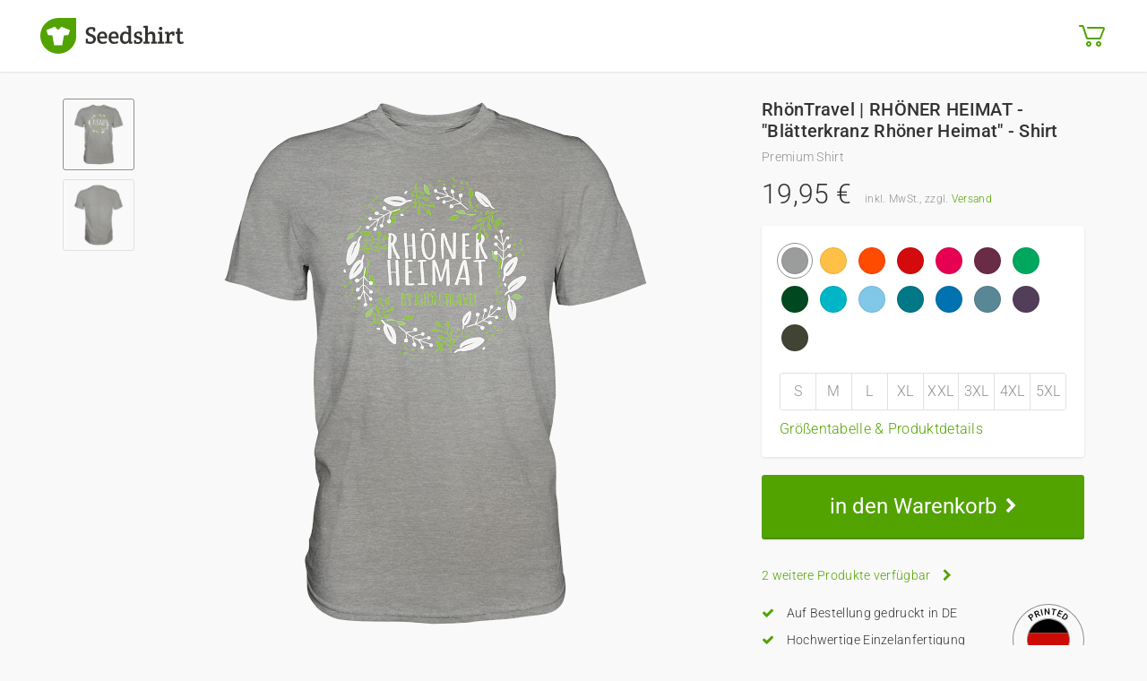

--- FILE ---
content_type: text/html; charset=UTF-8
request_url: https://www.seedshirt.de/rhoener-heimat-blaetterkranz
body_size: 16332
content:
<!doctype html>
<html class="no-js">
  <head>
    <meta charset="utf-8">
    <title>  RhönTravel | RHÖNER HEIMAT - &quot;Blätterkranz Rhöner Heimat&quot; - Shirt | Seedshirt
</title>
    <meta name="description" content="  Rh&ouml;nTravel &amp; RH&Ouml;NER HEIMAT pr&auml;sentiert ...Limitierte Auflage | Nicht im Gesch&auml;ft zu bekommen!100% Printed in Germany &ndash; Jetzt kaufen bevor es zu sp&auml;t ist!Das Shirt mit dem Bl&auml;tterkranz ist gemacht f&uuml;r Freunde der Rh&ouml;ner Heimat.Du willst mehr &uuml;ber die Rh&ouml;n erfahren, dann lade die kostenlose App RH&Ouml;NER HEIMAT auf Dein Smartphone oder besuche unser&nbsp;Portal Rh&ouml;nTravel.&nbsp;Download Apple App StoreDownload Google Play Store
">
    <meta name="viewport" content="width=device-width, initial-scale=1.0">
    <meta name="csrf-token" content="RFkBgKGWOOeIZyzg3pE03RP1NqSFMIGGbqkYxcig">

            <link rel="shortcut icon" href="https://www.seedshirt.de/favicon.ico">
    
    
      <link rel="canonical" href="https://www.seedshirt.de/rhoener-heimat-blaetterkranz" />

        <meta property="og:title" content="RhönTravel | RHÖNER HEIMAT - &quot;Blätterkranz Rhöner Heimat&quot; - Shirt">
    <meta property="og:site_name" content="Seedshirt">
    <meta property="og:url" content="https://www.seedshirt.de/rhoener-heimat-blaetterkranz">
    <meta property="og:image" content="">
    <meta property="og:description" content="Rh&ouml;nTravel &amp; RH&Ouml;NER HEIMAT pr&auml;sentiert ...Limitierte Auflage | Nicht im Gesch&auml;ft zu bekommen!100% Printed in Germany &ndash; Jetzt kaufen bevor es zu sp&auml;t ist!Das Shirt mit dem Bl&auml;tterkranz ist gemacht f&uuml;r Freunde der Rh&ouml;ner Heimat.Du willst mehr &uuml;ber die Rh&ouml;n erfahren, dann lade die kostenlose App RH&Ouml;NER HEIMAT auf Dein Smartphone oder besuche unser&nbsp;Portal Rh&ouml;nTravel.&nbsp;Download Apple App StoreDownload Google Play Store">
    <meta property="fb:app_id" content="732352200154839">
    <meta property="og:type" content="product">
    
    <!-- Pinterest Verify -->
    <meta name="p:domain_verify" content="476fcee272478883bf2ab002c9798562"/>

            <!-- APPLICATION STYLES -->

<link rel="stylesheet" href="/dist/1108ae775c0930f860b2.css">
    
    <style media="screen">
            </style>
  </head>
  <body class="product">

    <div class="container seedAlerts">
  
  </div>

      
      <marketplace-header is-marketplace-shop="false"></marketplace-header>
  
    <div class="container product-container" style="padding-top: 30px;">
      <div class="row">

      
      <div class="col-md-7 col-lg-8 product-preview-column">
        <div class="visible-xs visible-sm">
          <h1 class="product-heading">RhönTravel | RHÖNER HEIMAT - "Blätterkranz Rhöner Heimat" - Shirt</h1>
          <span class="product-type-heading" v-html="products[state.product].name"></span>
        </div>

                  <product-preview :state="state" :products="products"></product-preview>
              </div>

      <div class="col-md-5 col-lg-4 product-info-column">
        <div id="previewZoom" class="preview-zoom-container"></div>

                <product-info production-time="Deine Bestellung wird nach Zahlungseingang innerhalb von ca. 3-5 Werktagen produziert und versendet."></product-info>

        <product-details-modal :sorted-dimensions="{&quot;666170&quot;:[{&quot;id&quot;:2368,&quot;p_id&quot;:380,&quot;g_id&quot;:1,&quot;breite&quot;:&quot;0&quot;,&quot;hoehe&quot;:&quot;0&quot;,&quot;name&quot;:{&quot;g_id&quot;:1,&quot;g_groesse&quot;:&quot;XS&quot;,&quot;g_sortierung&quot;:2,&quot;g_kat&quot;:&quot;&quot;,&quot;falkross_groessencode&quot;:&quot;2&quot;,&quot;lshop_groessencode&quot;:&quot;10&quot;,&quot;stanleystella_groessencode&quot;:&quot;XS&quot;,&quot;g_schema&quot;:1,&quot;processing_slot_configuration_id&quot;:3,&quot;kornit_processing_slot_configuration_id&quot;:3,&quot;brother_processing_slot_configuration_id&quot;:5}},{&quot;id&quot;:316,&quot;p_id&quot;:380,&quot;g_id&quot;:2,&quot;breite&quot;:&quot;50&quot;,&quot;hoehe&quot;:&quot;70&quot;,&quot;name&quot;:{&quot;g_id&quot;:2,&quot;g_groesse&quot;:&quot;S&quot;,&quot;g_sortierung&quot;:3,&quot;g_kat&quot;:&quot;&quot;,&quot;falkross_groessencode&quot;:&quot;3&quot;,&quot;lshop_groessencode&quot;:&quot;11&quot;,&quot;stanleystella_groessencode&quot;:&quot;1S&quot;,&quot;g_schema&quot;:1,&quot;processing_slot_configuration_id&quot;:3,&quot;kornit_processing_slot_configuration_id&quot;:3,&quot;brother_processing_slot_configuration_id&quot;:5}},{&quot;id&quot;:653,&quot;p_id&quot;:380,&quot;g_id&quot;:3,&quot;breite&quot;:&quot;53&quot;,&quot;hoehe&quot;:&quot;72&quot;,&quot;name&quot;:{&quot;g_id&quot;:3,&quot;g_groesse&quot;:&quot;M&quot;,&quot;g_sortierung&quot;:4,&quot;g_kat&quot;:&quot;&quot;,&quot;falkross_groessencode&quot;:&quot;4&quot;,&quot;lshop_groessencode&quot;:&quot;12&quot;,&quot;stanleystella_groessencode&quot;:&quot;1M&quot;,&quot;g_schema&quot;:1,&quot;processing_slot_configuration_id&quot;:1,&quot;kornit_processing_slot_configuration_id&quot;:1,&quot;brother_processing_slot_configuration_id&quot;:5}},{&quot;id&quot;:990,&quot;p_id&quot;:380,&quot;g_id&quot;:4,&quot;breite&quot;:&quot;56&quot;,&quot;hoehe&quot;:&quot;74&quot;,&quot;name&quot;:{&quot;g_id&quot;:4,&quot;g_groesse&quot;:&quot;L&quot;,&quot;g_sortierung&quot;:5,&quot;g_kat&quot;:&quot;&quot;,&quot;falkross_groessencode&quot;:&quot;5&quot;,&quot;lshop_groessencode&quot;:&quot;13&quot;,&quot;stanleystella_groessencode&quot;:&quot;1L&quot;,&quot;g_schema&quot;:1,&quot;processing_slot_configuration_id&quot;:1,&quot;kornit_processing_slot_configuration_id&quot;:1,&quot;brother_processing_slot_configuration_id&quot;:5}},{&quot;id&quot;:1323,&quot;p_id&quot;:380,&quot;g_id&quot;:5,&quot;breite&quot;:&quot;59&quot;,&quot;hoehe&quot;:&quot;76&quot;,&quot;name&quot;:{&quot;g_id&quot;:5,&quot;g_groesse&quot;:&quot;XL&quot;,&quot;g_sortierung&quot;:6,&quot;g_kat&quot;:&quot;&quot;,&quot;falkross_groessencode&quot;:&quot;6&quot;,&quot;lshop_groessencode&quot;:&quot;14&quot;,&quot;stanleystella_groessencode&quot;:&quot;1X&quot;,&quot;g_schema&quot;:1,&quot;processing_slot_configuration_id&quot;:1,&quot;kornit_processing_slot_configuration_id&quot;:1,&quot;brother_processing_slot_configuration_id&quot;:5}},{&quot;id&quot;:1625,&quot;p_id&quot;:380,&quot;g_id&quot;:6,&quot;breite&quot;:&quot;62&quot;,&quot;hoehe&quot;:&quot;78&quot;,&quot;name&quot;:{&quot;g_id&quot;:6,&quot;g_groesse&quot;:&quot;XXL&quot;,&quot;g_sortierung&quot;:7,&quot;g_kat&quot;:&quot;&quot;,&quot;falkross_groessencode&quot;:&quot;7&quot;,&quot;lshop_groessencode&quot;:&quot;15&quot;,&quot;stanleystella_groessencode&quot;:&quot;2X&quot;,&quot;g_schema&quot;:1,&quot;processing_slot_configuration_id&quot;:1,&quot;kornit_processing_slot_configuration_id&quot;:1,&quot;brother_processing_slot_configuration_id&quot;:5}},{&quot;id&quot;:1796,&quot;p_id&quot;:380,&quot;g_id&quot;:7,&quot;breite&quot;:&quot;65&quot;,&quot;hoehe&quot;:&quot;80&quot;,&quot;name&quot;:{&quot;g_id&quot;:7,&quot;g_groesse&quot;:&quot;3XL&quot;,&quot;g_sortierung&quot;:8,&quot;g_kat&quot;:&quot;&quot;,&quot;falkross_groessencode&quot;:&quot;8&quot;,&quot;lshop_groessencode&quot;:&quot;16&quot;,&quot;stanleystella_groessencode&quot;:&quot;3X&quot;,&quot;g_schema&quot;:1,&quot;processing_slot_configuration_id&quot;:1,&quot;kornit_processing_slot_configuration_id&quot;:1,&quot;brother_processing_slot_configuration_id&quot;:5}},{&quot;id&quot;:1873,&quot;p_id&quot;:380,&quot;g_id&quot;:8,&quot;breite&quot;:&quot;70&quot;,&quot;hoehe&quot;:&quot;82&quot;,&quot;name&quot;:{&quot;g_id&quot;:8,&quot;g_groesse&quot;:&quot;4XL&quot;,&quot;g_sortierung&quot;:9,&quot;g_kat&quot;:&quot;&quot;,&quot;falkross_groessencode&quot;:&quot;9&quot;,&quot;lshop_groessencode&quot;:&quot;17&quot;,&quot;stanleystella_groessencode&quot;:&quot;4X&quot;,&quot;g_schema&quot;:1,&quot;processing_slot_configuration_id&quot;:1,&quot;kornit_processing_slot_configuration_id&quot;:1,&quot;brother_processing_slot_configuration_id&quot;:5}},{&quot;id&quot;:1909,&quot;p_id&quot;:380,&quot;g_id&quot;:9,&quot;breite&quot;:&quot;75&quot;,&quot;hoehe&quot;:&quot;84&quot;,&quot;name&quot;:{&quot;g_id&quot;:9,&quot;g_groesse&quot;:&quot;5XL&quot;,&quot;g_sortierung&quot;:10,&quot;g_kat&quot;:&quot;&quot;,&quot;falkross_groessencode&quot;:&quot;0&quot;,&quot;lshop_groessencode&quot;:&quot;18&quot;,&quot;stanleystella_groessencode&quot;:&quot;5X&quot;,&quot;g_schema&quot;:1,&quot;processing_slot_configuration_id&quot;:1,&quot;kornit_processing_slot_configuration_id&quot;:1,&quot;brother_processing_slot_configuration_id&quot;:5}}],&quot;666171&quot;:[{&quot;id&quot;:226,&quot;p_id&quot;:231,&quot;g_id&quot;:2,&quot;breite&quot;:&quot;46&quot;,&quot;hoehe&quot;:&quot;70&quot;,&quot;name&quot;:{&quot;g_id&quot;:2,&quot;g_groesse&quot;:&quot;S&quot;,&quot;g_sortierung&quot;:3,&quot;g_kat&quot;:&quot;&quot;,&quot;falkross_groessencode&quot;:&quot;3&quot;,&quot;lshop_groessencode&quot;:&quot;11&quot;,&quot;stanleystella_groessencode&quot;:&quot;1S&quot;,&quot;g_schema&quot;:1,&quot;processing_slot_configuration_id&quot;:3,&quot;kornit_processing_slot_configuration_id&quot;:3,&quot;brother_processing_slot_configuration_id&quot;:5}},{&quot;id&quot;:562,&quot;p_id&quot;:231,&quot;g_id&quot;:3,&quot;breite&quot;:&quot;51&quot;,&quot;hoehe&quot;:&quot;73&quot;,&quot;name&quot;:{&quot;g_id&quot;:3,&quot;g_groesse&quot;:&quot;M&quot;,&quot;g_sortierung&quot;:4,&quot;g_kat&quot;:&quot;&quot;,&quot;falkross_groessencode&quot;:&quot;4&quot;,&quot;lshop_groessencode&quot;:&quot;12&quot;,&quot;stanleystella_groessencode&quot;:&quot;1M&quot;,&quot;g_schema&quot;:1,&quot;processing_slot_configuration_id&quot;:1,&quot;kornit_processing_slot_configuration_id&quot;:1,&quot;brother_processing_slot_configuration_id&quot;:5}},{&quot;id&quot;:899,&quot;p_id&quot;:231,&quot;g_id&quot;:4,&quot;breite&quot;:&quot;56&quot;,&quot;hoehe&quot;:&quot;76&quot;,&quot;name&quot;:{&quot;g_id&quot;:4,&quot;g_groesse&quot;:&quot;L&quot;,&quot;g_sortierung&quot;:5,&quot;g_kat&quot;:&quot;&quot;,&quot;falkross_groessencode&quot;:&quot;5&quot;,&quot;lshop_groessencode&quot;:&quot;13&quot;,&quot;stanleystella_groessencode&quot;:&quot;1L&quot;,&quot;g_schema&quot;:1,&quot;processing_slot_configuration_id&quot;:1,&quot;kornit_processing_slot_configuration_id&quot;:1,&quot;brother_processing_slot_configuration_id&quot;:5}},{&quot;id&quot;:1233,&quot;p_id&quot;:231,&quot;g_id&quot;:5,&quot;breite&quot;:&quot;61&quot;,&quot;hoehe&quot;:&quot;78&quot;,&quot;name&quot;:{&quot;g_id&quot;:5,&quot;g_groesse&quot;:&quot;XL&quot;,&quot;g_sortierung&quot;:6,&quot;g_kat&quot;:&quot;&quot;,&quot;falkross_groessencode&quot;:&quot;6&quot;,&quot;lshop_groessencode&quot;:&quot;14&quot;,&quot;stanleystella_groessencode&quot;:&quot;1X&quot;,&quot;g_schema&quot;:1,&quot;processing_slot_configuration_id&quot;:1,&quot;kornit_processing_slot_configuration_id&quot;:1,&quot;brother_processing_slot_configuration_id&quot;:5}},{&quot;id&quot;:1553,&quot;p_id&quot;:231,&quot;g_id&quot;:6,&quot;breite&quot;:&quot;66&quot;,&quot;hoehe&quot;:&quot;81&quot;,&quot;name&quot;:{&quot;g_id&quot;:6,&quot;g_groesse&quot;:&quot;XXL&quot;,&quot;g_sortierung&quot;:7,&quot;g_kat&quot;:&quot;&quot;,&quot;falkross_groessencode&quot;:&quot;7&quot;,&quot;lshop_groessencode&quot;:&quot;15&quot;,&quot;stanleystella_groessencode&quot;:&quot;2X&quot;,&quot;g_schema&quot;:1,&quot;processing_slot_configuration_id&quot;:1,&quot;kornit_processing_slot_configuration_id&quot;:1,&quot;brother_processing_slot_configuration_id&quot;:5}}],&quot;666172&quot;:[{&quot;id&quot;:50,&quot;p_id&quot;:379,&quot;g_id&quot;:1,&quot;breite&quot;:&quot;41&quot;,&quot;hoehe&quot;:&quot;58&quot;,&quot;name&quot;:{&quot;g_id&quot;:1,&quot;g_groesse&quot;:&quot;XS&quot;,&quot;g_sortierung&quot;:2,&quot;g_kat&quot;:&quot;&quot;,&quot;falkross_groessencode&quot;:&quot;2&quot;,&quot;lshop_groessencode&quot;:&quot;10&quot;,&quot;stanleystella_groessencode&quot;:&quot;XS&quot;,&quot;g_schema&quot;:1,&quot;processing_slot_configuration_id&quot;:3,&quot;kornit_processing_slot_configuration_id&quot;:3,&quot;brother_processing_slot_configuration_id&quot;:5}},{&quot;id&quot;:315,&quot;p_id&quot;:379,&quot;g_id&quot;:2,&quot;breite&quot;:&quot;44&quot;,&quot;hoehe&quot;:&quot;60&quot;,&quot;name&quot;:{&quot;g_id&quot;:2,&quot;g_groesse&quot;:&quot;S&quot;,&quot;g_sortierung&quot;:3,&quot;g_kat&quot;:&quot;&quot;,&quot;falkross_groessencode&quot;:&quot;3&quot;,&quot;lshop_groessencode&quot;:&quot;11&quot;,&quot;stanleystella_groessencode&quot;:&quot;1S&quot;,&quot;g_schema&quot;:1,&quot;processing_slot_configuration_id&quot;:3,&quot;kornit_processing_slot_configuration_id&quot;:3,&quot;brother_processing_slot_configuration_id&quot;:5}},{&quot;id&quot;:652,&quot;p_id&quot;:379,&quot;g_id&quot;:3,&quot;breite&quot;:&quot;47&quot;,&quot;hoehe&quot;:&quot;62&quot;,&quot;name&quot;:{&quot;g_id&quot;:3,&quot;g_groesse&quot;:&quot;M&quot;,&quot;g_sortierung&quot;:4,&quot;g_kat&quot;:&quot;&quot;,&quot;falkross_groessencode&quot;:&quot;4&quot;,&quot;lshop_groessencode&quot;:&quot;12&quot;,&quot;stanleystella_groessencode&quot;:&quot;1M&quot;,&quot;g_schema&quot;:1,&quot;processing_slot_configuration_id&quot;:1,&quot;kornit_processing_slot_configuration_id&quot;:1,&quot;brother_processing_slot_configuration_id&quot;:5}},{&quot;id&quot;:989,&quot;p_id&quot;:379,&quot;g_id&quot;:4,&quot;breite&quot;:&quot;50&quot;,&quot;hoehe&quot;:&quot;64&quot;,&quot;name&quot;:{&quot;g_id&quot;:4,&quot;g_groesse&quot;:&quot;L&quot;,&quot;g_sortierung&quot;:5,&quot;g_kat&quot;:&quot;&quot;,&quot;falkross_groessencode&quot;:&quot;5&quot;,&quot;lshop_groessencode&quot;:&quot;13&quot;,&quot;stanleystella_groessencode&quot;:&quot;1L&quot;,&quot;g_schema&quot;:1,&quot;processing_slot_configuration_id&quot;:1,&quot;kornit_processing_slot_configuration_id&quot;:1,&quot;brother_processing_slot_configuration_id&quot;:5}},{&quot;id&quot;:1322,&quot;p_id&quot;:379,&quot;g_id&quot;:5,&quot;breite&quot;:&quot;53&quot;,&quot;hoehe&quot;:&quot;66&quot;,&quot;name&quot;:{&quot;g_id&quot;:5,&quot;g_groesse&quot;:&quot;XL&quot;,&quot;g_sortierung&quot;:6,&quot;g_kat&quot;:&quot;&quot;,&quot;falkross_groessencode&quot;:&quot;6&quot;,&quot;lshop_groessencode&quot;:&quot;14&quot;,&quot;stanleystella_groessencode&quot;:&quot;1X&quot;,&quot;g_schema&quot;:1,&quot;processing_slot_configuration_id&quot;:1,&quot;kornit_processing_slot_configuration_id&quot;:1,&quot;brother_processing_slot_configuration_id&quot;:5}},{&quot;id&quot;:1624,&quot;p_id&quot;:379,&quot;g_id&quot;:6,&quot;breite&quot;:&quot;56&quot;,&quot;hoehe&quot;:&quot;68&quot;,&quot;name&quot;:{&quot;g_id&quot;:6,&quot;g_groesse&quot;:&quot;XXL&quot;,&quot;g_sortierung&quot;:7,&quot;g_kat&quot;:&quot;&quot;,&quot;falkross_groessencode&quot;:&quot;7&quot;,&quot;lshop_groessencode&quot;:&quot;15&quot;,&quot;stanleystella_groessencode&quot;:&quot;2X&quot;,&quot;g_schema&quot;:1,&quot;processing_slot_configuration_id&quot;:1,&quot;kornit_processing_slot_configuration_id&quot;:1,&quot;brother_processing_slot_configuration_id&quot;:5}},{&quot;id&quot;:1795,&quot;p_id&quot;:379,&quot;g_id&quot;:7,&quot;breite&quot;:&quot;59&quot;,&quot;hoehe&quot;:&quot;70&quot;,&quot;name&quot;:{&quot;g_id&quot;:7,&quot;g_groesse&quot;:&quot;3XL&quot;,&quot;g_sortierung&quot;:8,&quot;g_kat&quot;:&quot;&quot;,&quot;falkross_groessencode&quot;:&quot;8&quot;,&quot;lshop_groessencode&quot;:&quot;16&quot;,&quot;stanleystella_groessencode&quot;:&quot;3X&quot;,&quot;g_schema&quot;:1,&quot;processing_slot_configuration_id&quot;:1,&quot;kornit_processing_slot_configuration_id&quot;:1,&quot;brother_processing_slot_configuration_id&quot;:5}}]}" :art-info="{&quot;666170&quot;:&quot;&lt;ul&gt;\n&lt;li&gt;Material: 100 % Baumwolle (ringgesponnen) \/ Ausnahme Ash:&nbsp; 99 % Baumwolle, 1 % Viskose \/ Ausnahme Sport Grey: 85 % Baumwolle, 15 % Polyester&lt;\/li&gt;\n&lt;li&gt;Grammatur: 185 g\/m\u00b2&lt;\/li&gt;\n&lt;li&gt;Schnitt: Regular (normale Passform)&lt;\/li&gt;\n&lt;li&gt;Rundhalsausschnitt in 1x1-Rippstrick&lt;\/li&gt;\n&lt;\/ul&gt;&quot;,&quot;666171&quot;:&quot;&lt;ul&gt;\r\n&lt;li&gt;Softtouch-Shirt&lt;\/li&gt;\r\n&lt;li&gt;Material: 100 % ringgesponnene Baumwolle (Heather Farben: 65 % Polyester, 35 % ringgesponnene Baumwolle)&lt;\/li&gt;\r\n&lt;li&gt;Grammatur: 150 g\/m\u00b2&lt;\/li&gt;\r\n&lt;li&gt;Schnitt: Euro Fit (leicht k\u00f6rperbetont)&lt;\/li&gt;\r\n&lt;\/ul&gt;&quot;,&quot;666172&quot;:&quot;&lt;ul&gt;\r\n&lt;li&gt;Material: 100 % Baumwolle (ringgesponnen) \/ Ausnahme Ash:&nbsp; 99 % Baumwolle, 1 % Viskose \/ Ausnahme Sport Grey: 85 % Baumwolle, 15 % Polyester&lt;\/li&gt;\r\n&lt;li&gt;Grammatur: 185 g\/m\u00b2&lt;\/li&gt;\r\n&lt;li&gt;Schnitt: Euro Fit (leicht tailliert)&lt;\/li&gt;\r\n&lt;li&gt;Rundhalsausschnitt&lt;\/li&gt;\r\n&lt;li&gt;&lt;span style=\&quot;color: #ff0000;\&quot;&gt;&lt;strong&gt;Bitte Gr\u00f6\u00dfentabelle beachten&lt;\/strong&gt;&lt;\/span&gt;&lt;\/li&gt;\r\n&lt;\/ul&gt;&quot;}"></product-details-modal>

        
        
                  <global-cart
            transition="fade"
            :products="products"
            :state="state"
            :campaign="apiData.data"
            :cart.sync="cart"
            :added-product.sync="addedProduct"
            :token="token"
            v-if="showGlobalCart"
            @close="showGlobalCart = false">
          </global-cart>
        
                            <global-cart-button
            :state="state"
            :products="products"
            :campaign="apiData.data"
            :cart.sync="cart"
            :added-product.sync="addedProduct">
          </global-cart-button>
                  
        
        <div class="campaignBox">
                                
          
          
                  </div>

        
        <div class="campaignBox">
                      <a class="product-variants-link" href="#" @click.prevent="scrollToVariantsSection">2 weitere Produkte verfügbar <i class="fa fa-chevron-right"></i></a>
          
                      <div class="product-benefits-wrapper">
              <ul class="product-benefits-list">
                <li>
                  <i class="fa fa-check" aria-hidden></i> Auf Bestellung gedruckt in DE
                </li>
                <li>
                  <i class="fa fa-check" aria-hidden></i> Hochwertige Einzelanfertigung
                </li>
                <li>
                  <i class="fa fa-check" aria-hidden></i> Wird in 3-5 Werktagen produziert
                </li>
              </ul>

              <img class="product-printed-in-badge" src="/images/printed-in-germany-badge.svg" alt="Printed in Germany">

                          </div>
                  </div>

        <div class="campaignBox">
          <ul class="rrssb-buttons clearfix">
  <li class="rrssb-facebook">
    <!--  Replace with your URL. For best results, make sure you page has the proper FB Open Graph tags in header: https://developers.facebook.com/docs/opengraph/howtos/maximizing-distribution-media-content/ -->
    <a href="https://www.facebook.com/sharer/sharer.php?u=https://www.seedshirt.de/rhoener-heimat-blaetterkranz" class="popup">
      <span class="rrssb-icon"><svg xmlns="http://www.w3.org/2000/svg" viewBox="0 0 29 29"><path d="M26.4 0H2.6C1.714 0 0 1.715 0 2.6v23.8c0 .884 1.715 2.6 2.6 2.6h12.393V17.988h-3.996v-3.98h3.997v-3.062c0-3.746 2.835-5.97 6.177-5.97 1.6 0 2.444.173 2.845.226v3.792H21.18c-1.817 0-2.156.9-2.156 2.168v2.847h5.045l-.66 3.978h-4.386V29H26.4c.884 0 2.6-1.716 2.6-2.6V2.6c0-.885-1.716-2.6-2.6-2.6z"/></svg></span>
      <span class="rrssb-text">facebook</span>
    </a>
  </li>
  <li class="rrssb-twitter">
    <!-- Replace href with your Meta and URL information  -->
    <a href="https://twitter.com/intent/tweet?text=Rh%C3%B6nTravel+%7C+RH%C3%96NER+HEIMAT+-+%22Bl%C3%A4tterkranz+Rh%C3%B6ner+Heimat%22+-+Shirt - Jetzt noch 6 Jahre auf @seedshirt verfügbar https://www.seedshirt.de/rhoener-heimat-blaetterkranz"
    class="popup">
      <span class="rrssb-icon"><svg xmlns="http://www.w3.org/2000/svg" viewBox="0 0 28 28"><path d="M24.253 8.756C24.69 17.08 18.297 24.182 9.97 24.62a15.093 15.093 0 0 1-8.86-2.32c2.702.18 5.375-.648 7.507-2.32a5.417 5.417 0 0 1-4.49-3.64c.802.13 1.62.077 2.4-.154a5.416 5.416 0 0 1-4.412-5.11 5.43 5.43 0 0 0 2.168.387A5.416 5.416 0 0 1 2.89 4.498a15.09 15.09 0 0 0 10.913 5.573 5.185 5.185 0 0 1 3.434-6.48 5.18 5.18 0 0 1 5.546 1.682 9.076 9.076 0 0 0 3.33-1.317 5.038 5.038 0 0 1-2.4 2.942 9.068 9.068 0 0 0 3.02-.85 5.05 5.05 0 0 1-2.48 2.71z"/></svg></span>
      <span class="rrssb-text">twitter</span>
    </a>
  </li>

        <li class="rrssb-email">
      <!-- Replace subject with your message using URL Endocding: http://meyerweb.com/eric/tools/dencoder/ -->
      <a href="/cdn-cgi/l/email-protection#4e713d3b2c242b2d3a731d2b2b2a3d26273c3a63052f233e2f29202b6e1c268df8201a3c2f382b226e326e1c068dd8000b1c6e060b07030f1a6e636e" Blätterkranz Rhöner Heimat" - Shirt&body=Schau dir die Kampagne Rh%C3%B6nTravel+%7C+RH%C3%96NER+HEIMAT+-+%22Bl%C3%A4tterkranz+Rh%C3%B6ner+Heimat%22+-+Shirt auf Seedshirt an und sicher dir dein Shirt: https: www.seedshirt.de rhoener-heimat-blaetterkranz">
        <span class="rrssb-icon"><svg xmlns="http://www.w3.org/2000/svg" viewBox="0 0 28 28"><path d="M20.11 26.147c-2.335 1.05-4.36 1.4-7.124 1.4C6.524 27.548.84 22.916.84 15.284.84 7.343 6.602.45 15.4.45c6.854 0 11.8 4.7 11.8 11.252 0 5.684-3.193 9.265-7.398 9.3-1.83 0-3.153-.934-3.347-2.997h-.077c-1.208 1.986-2.96 2.997-5.023 2.997-2.532 0-4.36-1.868-4.36-5.062 0-4.75 3.503-9.07 9.11-9.07 1.713 0 3.7.4 4.6.972l-1.17 7.203c-.387 2.298-.115 3.3 1 3.4 1.674 0 3.774-2.102 3.774-6.58 0-5.06-3.27-8.994-9.304-8.994C9.05 2.87 3.83 7.545 3.83 14.97c0 6.5 4.2 10.2 10 10.202 1.987 0 4.09-.43 5.647-1.245l.634 2.22zM16.647 10.1c-.31-.078-.7-.155-1.207-.155-2.572 0-4.596 2.53-4.596 5.53 0 1.5.7 2.4 1.9 2.4 1.44 0 2.96-1.83 3.31-4.088l.592-3.72z"/></svg></span>
        <span class="rrssb-text">email</span>
      </a>
    </li>
  </ul>
        </div>
      </div>

    </div>
  </div>

  <product-variants :products="products" :state="state"></product-variants>

    <div class="campaign-about-section">
    <div class="container">
      <div class="wrapper">
        <img class="design" src="https://s3-eu-west-1.amazonaws.com/seedshirt-production-uploads/campaign/6WDVD67QYFAQ/front-premium-shirt-9b9d9d-208x.design.jpg" alt="">
        <div class="content">
          <h3>Mehr über dieses Design</h3>
          <h3><strong>Rh&ouml;nTravel &amp; RH&Ouml;NER HEIMAT pr&auml;sentiert ...</strong><p><strong>Limitierte Auflage | Nicht im Gesch&auml;ft zu bekommen!</strong></p><p>100% Printed in Germany &ndash; Jetzt kaufen bevor es zu sp&auml;t ist!</p><p>Das Shirt mit dem Bl&auml;tterkranz ist gemacht f&uuml;r Freunde der Rh&ouml;ner Heimat.</p><p>Du willst mehr &uuml;ber die Rh&ouml;n erfahren, dann lade die kostenlose App <a href="https://www.rhoentravel.de/download-freizeit-app-rhoener-heimat/" target="_blank">RH&Ouml;NER HEIMAT</a> auf Dein Smartphone oder besuche unser&nbsp;Portal <a href="https://www.rhoentravel.de" target="_blank">Rh&ouml;nTravel</a>.&nbsp;</p><p><a href="https://apps.apple.com/de/app/rhoenerheimat/id1298592164" target="_blank">Download Apple App Store</a><br><a href="https://play.google.com/store/apps/details?id=com.goodbarber.rhoenerheimat&amp;hl=de" target="_blank">Download Google Play Store</a></p></h3>

        </div>
      </div>
    </div>
  </div>
  
  
  <div class="section-print-benefits">
  <div class="container">
    <div class="box">
      <img class="icon" src="/images/shop_benefits/icon_medal.svg" alt="" aria-hidden>
      <h5>Gedruckt in Deutschland</h5>

      <p>Unsere Produkte werden mit großer Sorgfalt und modernsten Maschinen in Deutschland bedruckt.</p>
    </div>
    <div class="box">
      <img class="icon" src="/images/shop_benefits/icon_heart.svg" alt="" aria-hidden>
      <h5>Limitierte Einzelstücke</h5>

      <p>Unsere Produkte werden speziell für dich auf Anfrage produziert und sind nicht im Laden erhältlich.</p>
    </div>
    <div class="box">
      <img class="icon" src="/images/shop_benefits/icon_diamond.svg" alt="" aria-hidden>
      <h5>Top Qualität</h5>

      <p>Unsere Produkte entsprechen den höchsten Qualitätsstandards. Du wirst sie lieben!</p>
    </div>
  </div>
</div>
  <div class="section-benefits affixInfo">
  <div class="container">
    <div class="box">
      <h6>Einfach bezahlen</h6>
      <div class="images">
        <div class="frame"><img src="/images/banking_logos/logo_paypal.svg"></div>
        <div class="frame"><img src="/images/banking_logos/logo_sofort.svg"></div>
        <div class="frame"><img src="/images/banking_logos/logo_visa.svg"></div>
        <div class="frame"><img src="/images/banking_logos/logo_mastercard.svg"></div>
      </div>
    </div>
    <div class="box">
      <h6>Schneller Versand</h6>
      <div class="images">
        <div class="frame yellow"><img src="/images/shipping_logos/logo_dhl.svg"></div>
        <div class="frame yellow"><img src="/images/shipping_logos/logo_post.svg"></div>
        <div class="frame"><img src="/images/shipping_logos/logo_dpd.svg"></div>
      </div>
    </div>
    <div class="box">
      <h6>Sicher einkaufen</h6>
      <div class="images">
        <img src="/images/ssl.png">
        <img src="/images/printed-in-germany-badge.svg">
      </div>
    </div>
  </div>
</div>
  <div class="section-legal">
  Das abgebildete Produkt ist eine digitale Vorschau und dient der Visualisierung. Produkt, Druckgröße und -Positionierung sowie Farbdarstellung können von der Abbildung abweichen.</div>

          <footer class="shop-footer">
  <div class="footer-content">
    <div class="language-select">
              <img src="/images/flags/de_DE.svg" alt="Flagge Deutschland">
                  <form action="/language" method="post">
        <input type="hidden" name="_token" value="RFkBgKGWOOeIZyzg3pE03RP1NqSFMIGGbqkYxcig">
        <select name="language-switch" id="language-switch"
          onchange="this.form.submit()">
          <option value="de" selected>Deutsch</option>
          <option value="en" >English</option>
        </select>
      </form>
    </div>
    <ul class="shop-footer-links">
      <li><a href="https://www.seedshirt.de/impressum" target="_blank">Impressum</a></li>
      <li><a class="footer-link" href="https://www.seedshirt.de/agb" target="_blank">AGB</a></li>
      <li><a class="footer-link" href="https://www.seedshirt.de/datenschutz" target="_blank">Datenschutz</a></li>
              <li><a class="footer-link" href="https://www.seedshirt.de/kontakt" target="_blank">Kontakt</a></li>
        <li><a class="footer-link" href="https://helpcenter.seedshirt.de/hc/de/categories/360001808554-F%C3%BCr-K%C3%A4ufer" target="_blank">Hilfe</a></li>
          </ul>
    <div class="right">
              <img class="powered-by" src="/images/powered-by-seedshirt-white.svg" alt="powered by Seedshirt">
          </div>
  </div>
</footer>
    
    <script data-cfasync="false" src="/cdn-cgi/scripts/5c5dd728/cloudflare-static/email-decode.min.js"></script><script src="/plugins/cookieconsent.js"></script>
<link rel="stylesheet" href="/plugins/cookieconsent.css" media="print" onload="this.media='all'">

<script>
  let cookieconsent = initCookieConsent()

  cookieconsent.run({
    autorun: true,
    delay: 0,
    current_lang: 'en',
    autoclear_cookies: true,
    cookie_expiration: 365,
    cookie_same_site: 'None',

    onAccept: function () {
      if (cookieconsent.allowedCategory('marketing')) {
        (function (w, d, s, l, i) {
          w[l] = w[l] || []
          w[l].push({ 'gtm.start': new Date().getTime(), event: 'gtm.js' })
          var f = d.getElementsByTagName(s)[0]
          var j = d.createElement(s)
          var dl = l !== 'dataLayer' ? '&l=' + l : ''
          j.async = true
          j.src = 'https://www.googletagmanager.com/gtm.js?id=' + i + dl
          f.parentNode.insertBefore(j, f)
        })(window, document, 'script', 'dataLayer', 'GTM-MS3DHC2')
        !function(f,b,e,v,n,t,s){if(f.fbq)return;n=f.fbq=function(){n.callMethod?
          n.callMethod.apply(n,arguments):n.queue.push(arguments)};if(!f._fbq)f._fbq=n;
          n.push=n;n.loaded=!0;n.version='2.0';n.queue=[];t=b.createElement(e);t.async=!0;
          t.src=v;s=b.getElementsByTagName(e)[0];s.parentNode.insertBefore(t,s)}(window,
          document,'script','//connect.facebook.net/en_US/fbevents.js');
                let pixelDiv = document.getElementById('fbp')
        if (pixelDiv) {
            pixelDiv.innerHTML = `
                            <noscript><img height="1" width="1" style="display:none"
src=""
/></noscript>
              `
        }
      }
      if (cookieconsent.allowedCategory('statistics')) {
        cookieconsent.loadScript('https://www.googletagmanager.com/gtag/js?id=G-83B3927Q6M', function () {
          window.dataLayer = window.dataLayer || []
          function gtag() {
            window.dataLayer.push(arguments)
          }
          gtag('js', new Date())
          gtag('config', 'G-83B3927Q6M')
            gtag('config', 'G-83B3927Q6M', {'content_group1': 'Kampagnen-Seiten'})
        })
                }
    },

    gui_options: {
      consent_modal: {
        layout: 'cloud',
        position: 'bottom',
        transition: 'slide'
      },
      settings_modal: {
        layout: 'box',
        transition: 'slide'
      }
    },
    languages: {
      de: {
        consent_modal: {
          title: "Diese Webseite verwendet Cookies.",
          description: "Cookies erleichtern die Bereitstellung unserer Dienste und werden für Marketing-, Analyse- und Statistikzwecke verwendet. Durch Klick auf „Alle akzeptieren“ stimmst du der Nutzung dieser Cookies zu (mehr Infos: <a href=\"/privacy\" target=\"_blank\">Datenschutzerklärung</a>). Mit der Auswahl „Nur notwendige“ beschränken wir uns auf die wesentlichen Cookies, die für den Betrieb dieser Seite erforderlich sind.",
          primary_btn: {
            text: "Alle akzeptieren",
            role: 'accept_all'
          },
          secondary_btn: {
            text: "Einstellungen",
            role: 'settings'
          },
          third_btn: {
            text: "Nur notwendige",
            role: 'accept_necessary'
          },
        },
        settings_modal: {
          title: "Cookie-Einstellungen",
          save_settings_btn: "Aktuelle Einstellungen speichern",
          accept_all_btn: "Alle Cookies akzeptieren",
          close_btn_label: "Schließen",
          cookie_table_headers: [
            { col1: "Name" },
          ],
          blocks: [
            {
              title: "Cookie-Einstellungen",
              description: "Cookies erleichtern die Bereitstellung unserer Dienste und werden für Marketing-, Analyse- und Statistikzwecke verwendet. Durch Klick auf „Alle akzeptieren“ stimmst du der Nutzung dieser Cookies zu (mehr Infos: <a href=\"/privacy\" target=\"_blank\">Datenschutzerklärung</a>). Mit der Auswahl „Nur notwendige“ beschränken wir uns auf die wesentlichen Cookies, die für den Betrieb dieser Seite erforderlich sind."
            }, {
              title: "Essenziell",
              description: "Diese Cookies sind technisch notwendig, um die Kernfunktionalität der Website aktivieren zu können.",
              toggle: {
                value: 'necessary',
                enabled: true,
                readonly: true
              }
            }, {
              title: "Statistik",
              description: "Mit diesen Cookies können wir die Nutzung der Website analysieren, um die Leistung messen und verbessern zu können.",
              toggle: {
                value: 'statistics',
                enabled: false,
                readonly: false
              },
              cookie_table: [
                {
                  col1: 'Google Analytics',
                },
              ],
            }, {
              title: "Marketing",
              description: "Marketing-Cookies werden anonymisiert gesammelt und helfen dabei, Nutzerinteressen besser zu verstehen und Services darauf abzustimmen.",
              toggle: {
                value: 'marketing',
                enabled: false,
                readonly: false
              },
              cookie_table: [
                {
                  col1: 'Google Tag Manager',
                },
                {
                  col1: 'Facebook Pixel',
                },
                {
                  col1: 'Hotjar',
                },
              ],
            },
          ]
        }
      }
    }
  })
</script>

    <script>
      var vueData = {
          'state': {
    'product': 666170,
    'color': 2782053,
    'size': false,
    'position': 'Front',
    'detailsOpen': false,
    'sizesOpen': false,
    'sizeError': false,
    'loaded': false,
    'iframe': false,
    'category': '',
    'shop': '',
    'shopObj': null,
    'isMarketplace': false,
    'isProductPage': true
  },
  'products': {"data":[{"id":666170,"preview":"https:\/\/s3-eu-west-1.amazonaws.com\/seedshirt-production-uploads\/campaign\/6WDVD67QYFAQ\/front-premium-shirt-9b9d9d-558x.jpg","name":"Premium Shirt","slug":"premium-shirt","position":0,"unit_price":1995,"category_id":1,"shipping_price":595,"precipitate":0,"colors":{"data":[{"id":2782053,"name":"Sports Grey (meliert)","slug":"sports-grey-meliert","hex":"#9b9d9d","sizes":[{"id":2,"g_groesse":"S","sortierung":3,"sku":"019421251","integration_sku":"c666170.173.2","internal_sku":"TU03T_SportGrey_S","is_available":1},{"id":3,"g_groesse":"M","sortierung":4,"sku":"019421252","integration_sku":"c666170.173.3","internal_sku":"TU03T_SportGrey_M","is_available":1},{"id":4,"g_groesse":"L","sortierung":5,"sku":"019421253","integration_sku":"c666170.173.4","internal_sku":"TU03T_SportGrey_L","is_available":1},{"id":5,"g_groesse":"XL","sortierung":6,"sku":"019421254","integration_sku":"c666170.173.5","internal_sku":"TU03T_SportGrey_XL","is_available":1},{"id":6,"g_groesse":"XXL","sortierung":7,"sku":"019421255","integration_sku":"c666170.173.6","internal_sku":"TU03T_SportGrey_2XL","is_available":1},{"id":7,"g_groesse":"3XL","sortierung":8,"sku":"019421256","integration_sku":"c666170.173.7","internal_sku":"TU03T_SportGrey_3XL","is_available":1},{"id":8,"g_groesse":"4XL","sortierung":9,"sku":"019421257","integration_sku":"c666170.173.8","internal_sku":"TU03T_SportGrey_4XL","is_available":1},{"id":9,"g_groesse":"5XL","sortierung":10,"sku":"019421258","integration_sku":"c666170.173.9","internal_sku":"TU03T_SportGrey_5XL","is_available":1}],"previews":{"data":[{"id":4808918,"position":"Front","preview":"https:\/\/s3-eu-west-1.amazonaws.com\/seedshirt-production-uploads\/campaign\/6WDVD67QYFAQ\/front-premium-shirt-9b9d9d-558x.png","thumbnailPreview":"https:\/\/s3-eu-west-1.amazonaws.com\/seedshirt-production-uploads\/campaign\/6WDVD67QYFAQ\/front-premium-shirt-9b9d9d-225x.jpg","lowResPreview":"https:\/\/s3-eu-west-1.amazonaws.com\/seedshirt-production-uploads\/campaign\/6WDVD67QYFAQ\/front-premium-shirt-9b9d9d-558x.png","zoomPreview":"https:\/\/s3-eu-west-1.amazonaws.com\/seedshirt-production-uploads\/campaign\/6WDVD67QYFAQ\/front-premium-shirt-9b9d9d-1116x.jpg","pngPreview":"https:\/\/s3-eu-west-1.amazonaws.com\/seedshirt-production-uploads\/campaign\/6WDVD67QYFAQ\/front-premium-shirt-9b9d9d-558x.png","sortPosition":0,"is_empty":0},{"id":4808952,"position":"Back","preview":"https:\/\/s3-eu-west-1.amazonaws.com\/seedshirt-production-uploads\/campaign\/6WDVD67QYFAQ\/back-premium-shirt-9b9d9d-558x.png","thumbnailPreview":"https:\/\/s3-eu-west-1.amazonaws.com\/seedshirt-production-uploads\/campaign\/6WDVD67QYFAQ\/back-premium-shirt-9b9d9d-225x.jpg","lowResPreview":"https:\/\/s3-eu-west-1.amazonaws.com\/seedshirt-production-uploads\/campaign\/6WDVD67QYFAQ\/back-premium-shirt-9b9d9d-558x.png","zoomPreview":"https:\/\/s3-eu-west-1.amazonaws.com\/seedshirt-production-uploads\/campaign\/6WDVD67QYFAQ\/back-premium-shirt-9b9d9d-1116x.jpg","pngPreview":"https:\/\/s3-eu-west-1.amazonaws.com\/seedshirt-production-uploads\/campaign\/6WDVD67QYFAQ\/back-premium-shirt-9b9d9d-558x.png","sortPosition":0,"is_empty":1}]}},{"id":2782054,"name":"Gold","slug":"gold","hex":"#FFC145","sizes":[{"id":2,"g_groesse":"S","sortierung":3,"sku":"019426431","integration_sku":"c666170.177.2","internal_sku":"TU03T_Gold_S","is_available":1},{"id":3,"g_groesse":"M","sortierung":4,"sku":"019426432","integration_sku":"c666170.177.3","internal_sku":"TU03T_Gold_M","is_available":1},{"id":4,"g_groesse":"L","sortierung":5,"sku":"019426433","integration_sku":"c666170.177.4","internal_sku":"TU03T_Gold_L","is_available":1},{"id":5,"g_groesse":"XL","sortierung":6,"sku":"019426434","integration_sku":"c666170.177.5","internal_sku":"TU03T_Gold_XL","is_available":1},{"id":6,"g_groesse":"XXL","sortierung":7,"sku":"019426435","integration_sku":"c666170.177.6","internal_sku":"TU03T_Gold_2XL","is_available":1},{"id":7,"g_groesse":"3XL","sortierung":8,"sku":"019426436","integration_sku":"c666170.177.7","internal_sku":"TU03T_Gold_3XL","is_available":1}],"previews":{"data":[{"id":4808919,"position":"Front","preview":"https:\/\/s3-eu-west-1.amazonaws.com\/seedshirt-production-uploads\/campaign\/6WDVD67QYFAQ\/front-premium-shirt-ffc145-558x.png","thumbnailPreview":"https:\/\/s3-eu-west-1.amazonaws.com\/seedshirt-production-uploads\/campaign\/6WDVD67QYFAQ\/front-premium-shirt-ffc145-225x.jpg","lowResPreview":"https:\/\/s3-eu-west-1.amazonaws.com\/seedshirt-production-uploads\/campaign\/6WDVD67QYFAQ\/front-premium-shirt-ffc145-558x.png","zoomPreview":"https:\/\/s3-eu-west-1.amazonaws.com\/seedshirt-production-uploads\/campaign\/6WDVD67QYFAQ\/front-premium-shirt-ffc145-1116x.jpg","pngPreview":"https:\/\/s3-eu-west-1.amazonaws.com\/seedshirt-production-uploads\/campaign\/6WDVD67QYFAQ\/front-premium-shirt-ffc145-558x.png","sortPosition":0,"is_empty":0},{"id":4808953,"position":"Back","preview":"https:\/\/s3-eu-west-1.amazonaws.com\/seedshirt-production-uploads\/campaign\/6WDVD67QYFAQ\/back-premium-shirt-ffc145-558x.png","thumbnailPreview":"https:\/\/s3-eu-west-1.amazonaws.com\/seedshirt-production-uploads\/campaign\/6WDVD67QYFAQ\/back-premium-shirt-ffc145-225x.jpg","lowResPreview":"https:\/\/s3-eu-west-1.amazonaws.com\/seedshirt-production-uploads\/campaign\/6WDVD67QYFAQ\/back-premium-shirt-ffc145-558x.png","zoomPreview":"https:\/\/s3-eu-west-1.amazonaws.com\/seedshirt-production-uploads\/campaign\/6WDVD67QYFAQ\/back-premium-shirt-ffc145-1116x.jpg","pngPreview":"https:\/\/s3-eu-west-1.amazonaws.com\/seedshirt-production-uploads\/campaign\/6WDVD67QYFAQ\/back-premium-shirt-ffc145-558x.png","sortPosition":0,"is_empty":1}]}},{"id":2782055,"name":"Orange","slug":"orange","hex":"#FF4B00","sizes":[{"id":2,"g_groesse":"S","sortierung":3,"sku":"019424101","integration_sku":"c666170.186.2","internal_sku":"TU03T_Orange_S","is_available":1},{"id":3,"g_groesse":"M","sortierung":4,"sku":"019424102","integration_sku":"c666170.186.3","internal_sku":"TU03T_Orange_M","is_available":1},{"id":4,"g_groesse":"L","sortierung":5,"sku":"019424103","integration_sku":"c666170.186.4","internal_sku":"TU03T_Orange_L","is_available":1},{"id":5,"g_groesse":"XL","sortierung":6,"sku":"019424104","integration_sku":"c666170.186.5","internal_sku":"TU03T_Orange_XL","is_available":1},{"id":6,"g_groesse":"XXL","sortierung":7,"sku":"019424105","integration_sku":"c666170.186.6","internal_sku":"TU03T_Orange_2XL","is_available":1},{"id":7,"g_groesse":"3XL","sortierung":8,"sku":"019424106","integration_sku":"c666170.186.7","internal_sku":"TU03T_Orange_3XL","is_available":1}],"previews":{"data":[{"id":4808920,"position":"Front","preview":"https:\/\/s3-eu-west-1.amazonaws.com\/seedshirt-production-uploads\/campaign\/6WDVD67QYFAQ\/front-premium-shirt-ff4b00-558x.png","thumbnailPreview":"https:\/\/s3-eu-west-1.amazonaws.com\/seedshirt-production-uploads\/campaign\/6WDVD67QYFAQ\/front-premium-shirt-ff4b00-225x.jpg","lowResPreview":"https:\/\/s3-eu-west-1.amazonaws.com\/seedshirt-production-uploads\/campaign\/6WDVD67QYFAQ\/front-premium-shirt-ff4b00-558x.png","zoomPreview":"https:\/\/s3-eu-west-1.amazonaws.com\/seedshirt-production-uploads\/campaign\/6WDVD67QYFAQ\/front-premium-shirt-ff4b00-1116x.jpg","pngPreview":"https:\/\/s3-eu-west-1.amazonaws.com\/seedshirt-production-uploads\/campaign\/6WDVD67QYFAQ\/front-premium-shirt-ff4b00-558x.png","sortPosition":0,"is_empty":0},{"id":4808954,"position":"Back","preview":"https:\/\/s3-eu-west-1.amazonaws.com\/seedshirt-production-uploads\/campaign\/6WDVD67QYFAQ\/back-premium-shirt-ff4b00-558x.png","thumbnailPreview":"https:\/\/s3-eu-west-1.amazonaws.com\/seedshirt-production-uploads\/campaign\/6WDVD67QYFAQ\/back-premium-shirt-ff4b00-225x.jpg","lowResPreview":"https:\/\/s3-eu-west-1.amazonaws.com\/seedshirt-production-uploads\/campaign\/6WDVD67QYFAQ\/back-premium-shirt-ff4b00-558x.png","zoomPreview":"https:\/\/s3-eu-west-1.amazonaws.com\/seedshirt-production-uploads\/campaign\/6WDVD67QYFAQ\/back-premium-shirt-ff4b00-1116x.jpg","pngPreview":"https:\/\/s3-eu-west-1.amazonaws.com\/seedshirt-production-uploads\/campaign\/6WDVD67QYFAQ\/back-premium-shirt-ff4b00-558x.png","sortPosition":0,"is_empty":1}]}},{"id":2782056,"name":"Red","slug":"red","hex":"#d30b0d","sizes":[{"id":2,"g_groesse":"S","sortierung":3,"sku":"019424001","integration_sku":"c666170.189.2","internal_sku":"TU03T_Red_S","is_available":1},{"id":3,"g_groesse":"M","sortierung":4,"sku":"019424002","integration_sku":"c666170.189.3","internal_sku":"TU03T_Red_M","is_available":1},{"id":4,"g_groesse":"L","sortierung":5,"sku":"019424003","integration_sku":"c666170.189.4","internal_sku":"TU03T_Red_L","is_available":1},{"id":5,"g_groesse":"XL","sortierung":6,"sku":"019424004","integration_sku":"c666170.189.5","internal_sku":"TU03T_Red_XL","is_available":1},{"id":6,"g_groesse":"XXL","sortierung":7,"sku":"019424005","integration_sku":"c666170.189.6","internal_sku":"TU03T_Red_2XL","is_available":1},{"id":7,"g_groesse":"3XL","sortierung":8,"sku":"019424006","integration_sku":"c666170.189.7","internal_sku":"TU03T_Red_3XL","is_available":1},{"id":8,"g_groesse":"4XL","sortierung":9,"sku":"019424007","integration_sku":"c666170.189.8","internal_sku":"TU03T_Red_4XL","is_available":1},{"id":9,"g_groesse":"5XL","sortierung":10,"sku":"019424008","integration_sku":"c666170.189.9","internal_sku":"TU03T_Red_5XL","is_available":1}],"previews":{"data":[{"id":4808921,"position":"Front","preview":"https:\/\/s3-eu-west-1.amazonaws.com\/seedshirt-production-uploads\/campaign\/6WDVD67QYFAQ\/front-premium-shirt-d30b0d-558x.png","thumbnailPreview":"https:\/\/s3-eu-west-1.amazonaws.com\/seedshirt-production-uploads\/campaign\/6WDVD67QYFAQ\/front-premium-shirt-d30b0d-225x.jpg","lowResPreview":"https:\/\/s3-eu-west-1.amazonaws.com\/seedshirt-production-uploads\/campaign\/6WDVD67QYFAQ\/front-premium-shirt-d30b0d-558x.png","zoomPreview":"https:\/\/s3-eu-west-1.amazonaws.com\/seedshirt-production-uploads\/campaign\/6WDVD67QYFAQ\/front-premium-shirt-d30b0d-1116x.jpg","pngPreview":"https:\/\/s3-eu-west-1.amazonaws.com\/seedshirt-production-uploads\/campaign\/6WDVD67QYFAQ\/front-premium-shirt-d30b0d-558x.png","sortPosition":0,"is_empty":0},{"id":4808955,"position":"Back","preview":"https:\/\/s3-eu-west-1.amazonaws.com\/seedshirt-production-uploads\/campaign\/6WDVD67QYFAQ\/back-premium-shirt-d30b0d-558x.png","thumbnailPreview":"https:\/\/s3-eu-west-1.amazonaws.com\/seedshirt-production-uploads\/campaign\/6WDVD67QYFAQ\/back-premium-shirt-d30b0d-225x.jpg","lowResPreview":"https:\/\/s3-eu-west-1.amazonaws.com\/seedshirt-production-uploads\/campaign\/6WDVD67QYFAQ\/back-premium-shirt-d30b0d-558x.png","zoomPreview":"https:\/\/s3-eu-west-1.amazonaws.com\/seedshirt-production-uploads\/campaign\/6WDVD67QYFAQ\/back-premium-shirt-d30b0d-1116x.jpg","pngPreview":"https:\/\/s3-eu-west-1.amazonaws.com\/seedshirt-production-uploads\/campaign\/6WDVD67QYFAQ\/back-premium-shirt-d30b0d-558x.png","sortPosition":0,"is_empty":1}]}},{"id":2782057,"name":"Sorbet","slug":"sorbet","hex":"#E70052","sizes":[{"id":2,"g_groesse":"S","sortierung":3,"sku":"019424131","integration_sku":"c666170.184.2","internal_sku":"TU03T_Sorbet_S","is_available":1},{"id":3,"g_groesse":"M","sortierung":4,"sku":"019424132","integration_sku":"c666170.184.3","internal_sku":"TU03T_Sorbet_M","is_available":1},{"id":4,"g_groesse":"L","sortierung":5,"sku":"019424133","integration_sku":"c666170.184.4","internal_sku":"TU03T_Sorbet_L","is_available":1},{"id":5,"g_groesse":"XL","sortierung":6,"sku":"019424134","integration_sku":"c666170.184.5","internal_sku":"TU03T_Sorbet_XL","is_available":1},{"id":6,"g_groesse":"XXL","sortierung":7,"sku":"019424135","integration_sku":"c666170.184.6","internal_sku":"TU03T_Sorbet_2XL","is_available":1},{"id":7,"g_groesse":"3XL","sortierung":8,"sku":"019424136","integration_sku":"c666170.184.7","internal_sku":"TU03T_Sorbet_3XL","is_available":1}],"previews":{"data":[{"id":4808922,"position":"Front","preview":"https:\/\/s3-eu-west-1.amazonaws.com\/seedshirt-production-uploads\/campaign\/6WDVD67QYFAQ\/front-premium-shirt-e70052-558x.png","thumbnailPreview":"https:\/\/s3-eu-west-1.amazonaws.com\/seedshirt-production-uploads\/campaign\/6WDVD67QYFAQ\/front-premium-shirt-e70052-225x.jpg","lowResPreview":"https:\/\/s3-eu-west-1.amazonaws.com\/seedshirt-production-uploads\/campaign\/6WDVD67QYFAQ\/front-premium-shirt-e70052-558x.png","zoomPreview":"https:\/\/s3-eu-west-1.amazonaws.com\/seedshirt-production-uploads\/campaign\/6WDVD67QYFAQ\/front-premium-shirt-e70052-1116x.jpg","pngPreview":"https:\/\/s3-eu-west-1.amazonaws.com\/seedshirt-production-uploads\/campaign\/6WDVD67QYFAQ\/front-premium-shirt-e70052-558x.png","sortPosition":0,"is_empty":0},{"id":4808956,"position":"Back","preview":"https:\/\/s3-eu-west-1.amazonaws.com\/seedshirt-production-uploads\/campaign\/6WDVD67QYFAQ\/back-premium-shirt-e70052-558x.png","thumbnailPreview":"https:\/\/s3-eu-west-1.amazonaws.com\/seedshirt-production-uploads\/campaign\/6WDVD67QYFAQ\/back-premium-shirt-e70052-225x.jpg","lowResPreview":"https:\/\/s3-eu-west-1.amazonaws.com\/seedshirt-production-uploads\/campaign\/6WDVD67QYFAQ\/back-premium-shirt-e70052-558x.png","zoomPreview":"https:\/\/s3-eu-west-1.amazonaws.com\/seedshirt-production-uploads\/campaign\/6WDVD67QYFAQ\/back-premium-shirt-e70052-1116x.jpg","pngPreview":"https:\/\/s3-eu-west-1.amazonaws.com\/seedshirt-production-uploads\/campaign\/6WDVD67QYFAQ\/back-premium-shirt-e70052-558x.png","sortPosition":0,"is_empty":1}]}},{"id":2782058,"name":"Burgundy","slug":"burgundy","hex":"#692B46","sizes":[{"id":2,"g_groesse":"S","sortierung":3,"sku":"019424481","integration_sku":"c666170.205.2","internal_sku":"TU03T_Burgundy_S","is_available":1},{"id":3,"g_groesse":"M","sortierung":4,"sku":"019424482","integration_sku":"c666170.205.3","internal_sku":"TU03T_Burgundy_M","is_available":1},{"id":4,"g_groesse":"L","sortierung":5,"sku":"019424483","integration_sku":"c666170.205.4","internal_sku":"TU03T_Burgundy_L","is_available":1},{"id":5,"g_groesse":"XL","sortierung":6,"sku":"019424484","integration_sku":"c666170.205.5","internal_sku":"TU03T_Burgundy_XL","is_available":1},{"id":6,"g_groesse":"XXL","sortierung":7,"sku":"019424485","integration_sku":"c666170.205.6","internal_sku":"TU03T_Burgundy_2XL","is_available":1},{"id":7,"g_groesse":"3XL","sortierung":8,"sku":"019424486","integration_sku":"c666170.205.7","internal_sku":"TU03T_Burgundy_3XL","is_available":1}],"previews":{"data":[{"id":4808923,"position":"Front","preview":"https:\/\/s3-eu-west-1.amazonaws.com\/seedshirt-production-uploads\/campaign\/6WDVD67QYFAQ\/front-premium-shirt-692b46-558x.png","thumbnailPreview":"https:\/\/s3-eu-west-1.amazonaws.com\/seedshirt-production-uploads\/campaign\/6WDVD67QYFAQ\/front-premium-shirt-692b46-225x.jpg","lowResPreview":"https:\/\/s3-eu-west-1.amazonaws.com\/seedshirt-production-uploads\/campaign\/6WDVD67QYFAQ\/front-premium-shirt-692b46-558x.png","zoomPreview":"https:\/\/s3-eu-west-1.amazonaws.com\/seedshirt-production-uploads\/campaign\/6WDVD67QYFAQ\/front-premium-shirt-692b46-1116x.jpg","pngPreview":"https:\/\/s3-eu-west-1.amazonaws.com\/seedshirt-production-uploads\/campaign\/6WDVD67QYFAQ\/front-premium-shirt-692b46-558x.png","sortPosition":0,"is_empty":0},{"id":4808957,"position":"Back","preview":"https:\/\/s3-eu-west-1.amazonaws.com\/seedshirt-production-uploads\/campaign\/6WDVD67QYFAQ\/back-premium-shirt-692b46-558x.png","thumbnailPreview":"https:\/\/s3-eu-west-1.amazonaws.com\/seedshirt-production-uploads\/campaign\/6WDVD67QYFAQ\/back-premium-shirt-692b46-225x.jpg","lowResPreview":"https:\/\/s3-eu-west-1.amazonaws.com\/seedshirt-production-uploads\/campaign\/6WDVD67QYFAQ\/back-premium-shirt-692b46-558x.png","zoomPreview":"https:\/\/s3-eu-west-1.amazonaws.com\/seedshirt-production-uploads\/campaign\/6WDVD67QYFAQ\/back-premium-shirt-692b46-1116x.jpg","pngPreview":"https:\/\/s3-eu-west-1.amazonaws.com\/seedshirt-production-uploads\/campaign\/6WDVD67QYFAQ\/back-premium-shirt-692b46-558x.png","sortPosition":0,"is_empty":1}]}},{"id":2782059,"name":"Kelly Green","slug":"kelly-green","hex":"#00A85F","sizes":[{"id":2,"g_groesse":"S","sortierung":3,"sku":"019425181","integration_sku":"c666170.199.2","internal_sku":"TU03T_KellyGreen_S","is_available":1},{"id":3,"g_groesse":"M","sortierung":4,"sku":"019425182","integration_sku":"c666170.199.3","internal_sku":"TU03T_KellyGreen_M","is_available":1},{"id":4,"g_groesse":"L","sortierung":5,"sku":"019425183","integration_sku":"c666170.199.4","internal_sku":"TU03T_KellyGreen_L","is_available":1},{"id":5,"g_groesse":"XL","sortierung":6,"sku":"019425184","integration_sku":"c666170.199.5","internal_sku":"TU03T_KellyGreen_XL","is_available":1},{"id":6,"g_groesse":"XXL","sortierung":7,"sku":"019425185","integration_sku":"c666170.199.6","internal_sku":"TU03T_KellyGreen_2XL","is_available":1},{"id":7,"g_groesse":"3XL","sortierung":8,"sku":"019425186","integration_sku":"c666170.199.7","internal_sku":"TU03T_KellyGreen_3XL","is_available":1}],"previews":{"data":[{"id":4808924,"position":"Front","preview":"https:\/\/s3-eu-west-1.amazonaws.com\/seedshirt-production-uploads\/campaign\/6WDVD67QYFAQ\/front-premium-shirt-00a85f-558x.png","thumbnailPreview":"https:\/\/s3-eu-west-1.amazonaws.com\/seedshirt-production-uploads\/campaign\/6WDVD67QYFAQ\/front-premium-shirt-00a85f-225x.jpg","lowResPreview":"https:\/\/s3-eu-west-1.amazonaws.com\/seedshirt-production-uploads\/campaign\/6WDVD67QYFAQ\/front-premium-shirt-00a85f-558x.png","zoomPreview":"https:\/\/s3-eu-west-1.amazonaws.com\/seedshirt-production-uploads\/campaign\/6WDVD67QYFAQ\/front-premium-shirt-00a85f-1116x.jpg","pngPreview":"https:\/\/s3-eu-west-1.amazonaws.com\/seedshirt-production-uploads\/campaign\/6WDVD67QYFAQ\/front-premium-shirt-00a85f-558x.png","sortPosition":0,"is_empty":0},{"id":4808958,"position":"Back","preview":"https:\/\/s3-eu-west-1.amazonaws.com\/seedshirt-production-uploads\/campaign\/6WDVD67QYFAQ\/back-premium-shirt-00a85f-558x.png","thumbnailPreview":"https:\/\/s3-eu-west-1.amazonaws.com\/seedshirt-production-uploads\/campaign\/6WDVD67QYFAQ\/back-premium-shirt-00a85f-225x.jpg","lowResPreview":"https:\/\/s3-eu-west-1.amazonaws.com\/seedshirt-production-uploads\/campaign\/6WDVD67QYFAQ\/back-premium-shirt-00a85f-558x.png","zoomPreview":"https:\/\/s3-eu-west-1.amazonaws.com\/seedshirt-production-uploads\/campaign\/6WDVD67QYFAQ\/back-premium-shirt-00a85f-1116x.jpg","pngPreview":"https:\/\/s3-eu-west-1.amazonaws.com\/seedshirt-production-uploads\/campaign\/6WDVD67QYFAQ\/back-premium-shirt-00a85f-558x.png","sortPosition":0,"is_empty":1}]}},{"id":2782060,"name":"Bottle Green","slug":"bottle-green","hex":"#004920","sizes":[{"id":2,"g_groesse":"S","sortierung":3,"sku":"019425401","integration_sku":"c666170.200.2","internal_sku":"TU03T_BottleGreen_S","is_available":1},{"id":3,"g_groesse":"M","sortierung":4,"sku":"019425402","integration_sku":"c666170.200.3","internal_sku":"TU03T_BottleGreen_M","is_available":1},{"id":4,"g_groesse":"L","sortierung":5,"sku":"019425403","integration_sku":"c666170.200.4","internal_sku":"TU03T_BottleGreen_L","is_available":1},{"id":5,"g_groesse":"XL","sortierung":6,"sku":"019425404","integration_sku":"c666170.200.5","internal_sku":"TU03T_BottleGreen_XL","is_available":1},{"id":6,"g_groesse":"XXL","sortierung":7,"sku":"019425405","integration_sku":"c666170.200.6","internal_sku":"TU03T_BottleGreen_2XL","is_available":1},{"id":7,"g_groesse":"3XL","sortierung":8,"sku":"019425406","integration_sku":"c666170.200.7","internal_sku":"TU03T_BottleGreen_3XL","is_available":1}],"previews":{"data":[{"id":4808925,"position":"Front","preview":"https:\/\/s3-eu-west-1.amazonaws.com\/seedshirt-production-uploads\/campaign\/6WDVD67QYFAQ\/front-premium-shirt-004920-558x.png","thumbnailPreview":"https:\/\/s3-eu-west-1.amazonaws.com\/seedshirt-production-uploads\/campaign\/6WDVD67QYFAQ\/front-premium-shirt-004920-225x.jpg","lowResPreview":"https:\/\/s3-eu-west-1.amazonaws.com\/seedshirt-production-uploads\/campaign\/6WDVD67QYFAQ\/front-premium-shirt-004920-558x.png","zoomPreview":"https:\/\/s3-eu-west-1.amazonaws.com\/seedshirt-production-uploads\/campaign\/6WDVD67QYFAQ\/front-premium-shirt-004920-1116x.jpg","pngPreview":"https:\/\/s3-eu-west-1.amazonaws.com\/seedshirt-production-uploads\/campaign\/6WDVD67QYFAQ\/front-premium-shirt-004920-558x.png","sortPosition":0,"is_empty":0},{"id":4808959,"position":"Back","preview":"https:\/\/s3-eu-west-1.amazonaws.com\/seedshirt-production-uploads\/campaign\/6WDVD67QYFAQ\/back-premium-shirt-004920-558x.png","thumbnailPreview":"https:\/\/s3-eu-west-1.amazonaws.com\/seedshirt-production-uploads\/campaign\/6WDVD67QYFAQ\/back-premium-shirt-004920-225x.jpg","lowResPreview":"https:\/\/s3-eu-west-1.amazonaws.com\/seedshirt-production-uploads\/campaign\/6WDVD67QYFAQ\/back-premium-shirt-004920-558x.png","zoomPreview":"https:\/\/s3-eu-west-1.amazonaws.com\/seedshirt-production-uploads\/campaign\/6WDVD67QYFAQ\/back-premium-shirt-004920-1116x.jpg","pngPreview":"https:\/\/s3-eu-west-1.amazonaws.com\/seedshirt-production-uploads\/campaign\/6WDVD67QYFAQ\/back-premium-shirt-004920-558x.png","sortPosition":0,"is_empty":1}]}},{"id":2782061,"name":"Swimming Pool","slug":"swimming-pool","hex":"#00B5C6","sizes":[{"id":2,"g_groesse":"S","sortierung":3,"sku":"019423111","integration_sku":"c666170.194.2","internal_sku":"TU03T_SwimmingPool_S","is_available":1},{"id":3,"g_groesse":"M","sortierung":4,"sku":"019423112","integration_sku":"c666170.194.3","internal_sku":"TU03T_SwimmingPool_M","is_available":1},{"id":4,"g_groesse":"L","sortierung":5,"sku":"019423113","integration_sku":"c666170.194.4","internal_sku":"TU03T_SwimmingPool_L","is_available":1},{"id":5,"g_groesse":"XL","sortierung":6,"sku":"019423114","integration_sku":"c666170.194.5","internal_sku":"TU03T_SwimmingPool_XL","is_available":1},{"id":6,"g_groesse":"XXL","sortierung":7,"sku":"019423115","integration_sku":"c666170.194.6","internal_sku":"TU03T_SwimmingPool_2XL","is_available":1},{"id":7,"g_groesse":"3XL","sortierung":8,"sku":"019423116","integration_sku":"c666170.194.7","internal_sku":"TU03T_SwimmingPool_3XL","is_available":1}],"previews":{"data":[{"id":4808926,"position":"Front","preview":"https:\/\/s3-eu-west-1.amazonaws.com\/seedshirt-production-uploads\/campaign\/6WDVD67QYFAQ\/front-premium-shirt-00b5c6-558x.png","thumbnailPreview":"https:\/\/s3-eu-west-1.amazonaws.com\/seedshirt-production-uploads\/campaign\/6WDVD67QYFAQ\/front-premium-shirt-00b5c6-225x.jpg","lowResPreview":"https:\/\/s3-eu-west-1.amazonaws.com\/seedshirt-production-uploads\/campaign\/6WDVD67QYFAQ\/front-premium-shirt-00b5c6-558x.png","zoomPreview":"https:\/\/s3-eu-west-1.amazonaws.com\/seedshirt-production-uploads\/campaign\/6WDVD67QYFAQ\/front-premium-shirt-00b5c6-1116x.jpg","pngPreview":"https:\/\/s3-eu-west-1.amazonaws.com\/seedshirt-production-uploads\/campaign\/6WDVD67QYFAQ\/front-premium-shirt-00b5c6-558x.png","sortPosition":0,"is_empty":0},{"id":4808960,"position":"Back","preview":"https:\/\/s3-eu-west-1.amazonaws.com\/seedshirt-production-uploads\/campaign\/6WDVD67QYFAQ\/back-premium-shirt-00b5c6-558x.png","thumbnailPreview":"https:\/\/s3-eu-west-1.amazonaws.com\/seedshirt-production-uploads\/campaign\/6WDVD67QYFAQ\/back-premium-shirt-00b5c6-225x.jpg","lowResPreview":"https:\/\/s3-eu-west-1.amazonaws.com\/seedshirt-production-uploads\/campaign\/6WDVD67QYFAQ\/back-premium-shirt-00b5c6-558x.png","zoomPreview":"https:\/\/s3-eu-west-1.amazonaws.com\/seedshirt-production-uploads\/campaign\/6WDVD67QYFAQ\/back-premium-shirt-00b5c6-1116x.jpg","pngPreview":"https:\/\/s3-eu-west-1.amazonaws.com\/seedshirt-production-uploads\/campaign\/6WDVD67QYFAQ\/back-premium-shirt-00b5c6-558x.png","sortPosition":0,"is_empty":1}]}},{"id":2782062,"name":"Sky Blue","slug":"sky-blue","hex":"#81C7E8","sizes":[{"id":2,"g_groesse":"S","sortierung":3,"sku":"019423201","integration_sku":"c666170.190.2","internal_sku":"TU03T_SkyBlue_S","is_available":1},{"id":3,"g_groesse":"M","sortierung":4,"sku":"019423202","integration_sku":"c666170.190.3","internal_sku":"TU03T_SkyBlue_M","is_available":1},{"id":4,"g_groesse":"L","sortierung":5,"sku":"019423203","integration_sku":"c666170.190.4","internal_sku":"TU03T_SkyBlue_L","is_available":1},{"id":5,"g_groesse":"XL","sortierung":6,"sku":"019423204","integration_sku":"c666170.190.5","internal_sku":"TU03T_SkyBlue_XL","is_available":1},{"id":6,"g_groesse":"XXL","sortierung":7,"sku":"019423205","integration_sku":"c666170.190.6","internal_sku":"TU03T_SkyBlue_2XL","is_available":1},{"id":7,"g_groesse":"3XL","sortierung":8,"sku":"019423206","integration_sku":"c666170.190.7","internal_sku":"TU03T_SkyBlue_3XL","is_available":1}],"previews":{"data":[{"id":4808927,"position":"Front","preview":"https:\/\/s3-eu-west-1.amazonaws.com\/seedshirt-production-uploads\/campaign\/6WDVD67QYFAQ\/front-premium-shirt-81c7e8-558x.png","thumbnailPreview":"https:\/\/s3-eu-west-1.amazonaws.com\/seedshirt-production-uploads\/campaign\/6WDVD67QYFAQ\/front-premium-shirt-81c7e8-225x.jpg","lowResPreview":"https:\/\/s3-eu-west-1.amazonaws.com\/seedshirt-production-uploads\/campaign\/6WDVD67QYFAQ\/front-premium-shirt-81c7e8-558x.png","zoomPreview":"https:\/\/s3-eu-west-1.amazonaws.com\/seedshirt-production-uploads\/campaign\/6WDVD67QYFAQ\/front-premium-shirt-81c7e8-1116x.jpg","pngPreview":"https:\/\/s3-eu-west-1.amazonaws.com\/seedshirt-production-uploads\/campaign\/6WDVD67QYFAQ\/front-premium-shirt-81c7e8-558x.png","sortPosition":0,"is_empty":0},{"id":4808961,"position":"Back","preview":"https:\/\/s3-eu-west-1.amazonaws.com\/seedshirt-production-uploads\/campaign\/6WDVD67QYFAQ\/back-premium-shirt-81c7e8-558x.png","thumbnailPreview":"https:\/\/s3-eu-west-1.amazonaws.com\/seedshirt-production-uploads\/campaign\/6WDVD67QYFAQ\/back-premium-shirt-81c7e8-225x.jpg","lowResPreview":"https:\/\/s3-eu-west-1.amazonaws.com\/seedshirt-production-uploads\/campaign\/6WDVD67QYFAQ\/back-premium-shirt-81c7e8-558x.png","zoomPreview":"https:\/\/s3-eu-west-1.amazonaws.com\/seedshirt-production-uploads\/campaign\/6WDVD67QYFAQ\/back-premium-shirt-81c7e8-1116x.jpg","pngPreview":"https:\/\/s3-eu-west-1.amazonaws.com\/seedshirt-production-uploads\/campaign\/6WDVD67QYFAQ\/back-premium-shirt-81c7e8-558x.png","sortPosition":0,"is_empty":1}]}},{"id":2782063,"name":"Diva Blue","slug":"diva-blue","hex":"#007885","sizes":[{"id":2,"g_groesse":"S","sortierung":3,"sku":"019423301","integration_sku":"c666170.212.2","internal_sku":"TU03T_DivaBlue_S","is_available":1},{"id":3,"g_groesse":"M","sortierung":4,"sku":"019423302","integration_sku":"c666170.212.3","internal_sku":"TU03T_DivaBlue_M","is_available":1},{"id":4,"g_groesse":"L","sortierung":5,"sku":"019423303","integration_sku":"c666170.212.4","internal_sku":"TU03T_DivaBlue_L","is_available":1},{"id":5,"g_groesse":"XL","sortierung":6,"sku":"019423304","integration_sku":"c666170.212.5","internal_sku":"TU03T_DivaBlue_XL","is_available":1},{"id":6,"g_groesse":"XXL","sortierung":7,"sku":"019423305","integration_sku":"c666170.212.6","internal_sku":"TU03T_DivaBlue_2XL","is_available":1},{"id":7,"g_groesse":"3XL","sortierung":8,"sku":"019423306","integration_sku":"c666170.212.7","internal_sku":"TU03T_DivaBlue_3XL","is_available":1}],"previews":{"data":[{"id":4808928,"position":"Front","preview":"https:\/\/s3-eu-west-1.amazonaws.com\/seedshirt-production-uploads\/campaign\/6WDVD67QYFAQ\/front-premium-shirt-007885-558x.png","thumbnailPreview":"https:\/\/s3-eu-west-1.amazonaws.com\/seedshirt-production-uploads\/campaign\/6WDVD67QYFAQ\/front-premium-shirt-007885-225x.jpg","lowResPreview":"https:\/\/s3-eu-west-1.amazonaws.com\/seedshirt-production-uploads\/campaign\/6WDVD67QYFAQ\/front-premium-shirt-007885-558x.png","zoomPreview":"https:\/\/s3-eu-west-1.amazonaws.com\/seedshirt-production-uploads\/campaign\/6WDVD67QYFAQ\/front-premium-shirt-007885-1116x.jpg","pngPreview":"https:\/\/s3-eu-west-1.amazonaws.com\/seedshirt-production-uploads\/campaign\/6WDVD67QYFAQ\/front-premium-shirt-007885-558x.png","sortPosition":0,"is_empty":0},{"id":4808962,"position":"Back","preview":"https:\/\/s3-eu-west-1.amazonaws.com\/seedshirt-production-uploads\/campaign\/6WDVD67QYFAQ\/back-premium-shirt-007885-558x.png","thumbnailPreview":"https:\/\/s3-eu-west-1.amazonaws.com\/seedshirt-production-uploads\/campaign\/6WDVD67QYFAQ\/back-premium-shirt-007885-225x.jpg","lowResPreview":"https:\/\/s3-eu-west-1.amazonaws.com\/seedshirt-production-uploads\/campaign\/6WDVD67QYFAQ\/back-premium-shirt-007885-558x.png","zoomPreview":"https:\/\/s3-eu-west-1.amazonaws.com\/seedshirt-production-uploads\/campaign\/6WDVD67QYFAQ\/back-premium-shirt-007885-1116x.jpg","pngPreview":"https:\/\/s3-eu-west-1.amazonaws.com\/seedshirt-production-uploads\/campaign\/6WDVD67QYFAQ\/back-premium-shirt-007885-558x.png","sortPosition":0,"is_empty":1}]}},{"id":2782064,"name":"Royal Blue","slug":"royal-blue","hex":"#0072AF","sizes":[{"id":2,"g_groesse":"S","sortierung":3,"sku":"019423001","integration_sku":"c666170.206.2","internal_sku":"TU03T_RoyalBlue_S","is_available":1},{"id":3,"g_groesse":"M","sortierung":4,"sku":"019423002","integration_sku":"c666170.206.3","internal_sku":"TU03T_RoyalBlue_M","is_available":1},{"id":4,"g_groesse":"L","sortierung":5,"sku":"019423003","integration_sku":"c666170.206.4","internal_sku":"TU03T_RoyalBlue_L","is_available":1},{"id":5,"g_groesse":"XL","sortierung":6,"sku":"019423004","integration_sku":"c666170.206.5","internal_sku":"TU03T_RoyalBlue_XL","is_available":1},{"id":6,"g_groesse":"XXL","sortierung":7,"sku":"019423005","integration_sku":"c666170.206.6","internal_sku":"TU03T_RoyalBlue_2XL","is_available":1},{"id":7,"g_groesse":"3XL","sortierung":8,"sku":"019423006","integration_sku":"c666170.206.7","internal_sku":"TU03T_RoyalBlue_3XL","is_available":1}],"previews":{"data":[{"id":4808929,"position":"Front","preview":"https:\/\/s3-eu-west-1.amazonaws.com\/seedshirt-production-uploads\/campaign\/6WDVD67QYFAQ\/front-premium-shirt-0072af-558x.png","thumbnailPreview":"https:\/\/s3-eu-west-1.amazonaws.com\/seedshirt-production-uploads\/campaign\/6WDVD67QYFAQ\/front-premium-shirt-0072af-225x.jpg","lowResPreview":"https:\/\/s3-eu-west-1.amazonaws.com\/seedshirt-production-uploads\/campaign\/6WDVD67QYFAQ\/front-premium-shirt-0072af-558x.png","zoomPreview":"https:\/\/s3-eu-west-1.amazonaws.com\/seedshirt-production-uploads\/campaign\/6WDVD67QYFAQ\/front-premium-shirt-0072af-1116x.jpg","pngPreview":"https:\/\/s3-eu-west-1.amazonaws.com\/seedshirt-production-uploads\/campaign\/6WDVD67QYFAQ\/front-premium-shirt-0072af-558x.png","sortPosition":0,"is_empty":0},{"id":4808963,"position":"Back","preview":"https:\/\/s3-eu-west-1.amazonaws.com\/seedshirt-production-uploads\/campaign\/6WDVD67QYFAQ\/back-premium-shirt-0072af-558x.png","thumbnailPreview":"https:\/\/s3-eu-west-1.amazonaws.com\/seedshirt-production-uploads\/campaign\/6WDVD67QYFAQ\/back-premium-shirt-0072af-225x.jpg","lowResPreview":"https:\/\/s3-eu-west-1.amazonaws.com\/seedshirt-production-uploads\/campaign\/6WDVD67QYFAQ\/back-premium-shirt-0072af-558x.png","zoomPreview":"https:\/\/s3-eu-west-1.amazonaws.com\/seedshirt-production-uploads\/campaign\/6WDVD67QYFAQ\/back-premium-shirt-0072af-1116x.jpg","pngPreview":"https:\/\/s3-eu-west-1.amazonaws.com\/seedshirt-production-uploads\/campaign\/6WDVD67QYFAQ\/back-premium-shirt-0072af-558x.png","sortPosition":0,"is_empty":1}]}},{"id":2782065,"name":"Stone Blue","slug":"stone-blue","hex":"#598796","sizes":[{"id":2,"g_groesse":"S","sortierung":3,"sku":"019423361","integration_sku":"c666170.207.2","internal_sku":"TU03T_StoneBlue_S","is_available":1},{"id":3,"g_groesse":"M","sortierung":4,"sku":"019423362","integration_sku":"c666170.207.3","internal_sku":"TU03T_StoneBlue_M","is_available":1},{"id":4,"g_groesse":"L","sortierung":5,"sku":"019423363","integration_sku":"c666170.207.4","internal_sku":"TU03T_StoneBlue_L","is_available":1},{"id":5,"g_groesse":"XL","sortierung":6,"sku":"019423364","integration_sku":"c666170.207.5","internal_sku":"TU03T_StoneBlue_XL","is_available":1},{"id":6,"g_groesse":"XXL","sortierung":7,"sku":"019423365","integration_sku":"c666170.207.6","internal_sku":"TU03T_StoneBlue_2XL","is_available":1},{"id":7,"g_groesse":"3XL","sortierung":8,"sku":"019423366","integration_sku":"c666170.207.7","internal_sku":"TU03T_StoneBlue_3XL","is_available":1}],"previews":{"data":[{"id":4808930,"position":"Front","preview":"https:\/\/s3-eu-west-1.amazonaws.com\/seedshirt-production-uploads\/campaign\/6WDVD67QYFAQ\/front-premium-shirt-598796-558x.png","thumbnailPreview":"https:\/\/s3-eu-west-1.amazonaws.com\/seedshirt-production-uploads\/campaign\/6WDVD67QYFAQ\/front-premium-shirt-598796-225x.jpg","lowResPreview":"https:\/\/s3-eu-west-1.amazonaws.com\/seedshirt-production-uploads\/campaign\/6WDVD67QYFAQ\/front-premium-shirt-598796-558x.png","zoomPreview":"https:\/\/s3-eu-west-1.amazonaws.com\/seedshirt-production-uploads\/campaign\/6WDVD67QYFAQ\/front-premium-shirt-598796-1116x.jpg","pngPreview":"https:\/\/s3-eu-west-1.amazonaws.com\/seedshirt-production-uploads\/campaign\/6WDVD67QYFAQ\/front-premium-shirt-598796-558x.png","sortPosition":0,"is_empty":0},{"id":4808964,"position":"Back","preview":"https:\/\/s3-eu-west-1.amazonaws.com\/seedshirt-production-uploads\/campaign\/6WDVD67QYFAQ\/back-premium-shirt-598796-558x.png","thumbnailPreview":"https:\/\/s3-eu-west-1.amazonaws.com\/seedshirt-production-uploads\/campaign\/6WDVD67QYFAQ\/back-premium-shirt-598796-225x.jpg","lowResPreview":"https:\/\/s3-eu-west-1.amazonaws.com\/seedshirt-production-uploads\/campaign\/6WDVD67QYFAQ\/back-premium-shirt-598796-558x.png","zoomPreview":"https:\/\/s3-eu-west-1.amazonaws.com\/seedshirt-production-uploads\/campaign\/6WDVD67QYFAQ\/back-premium-shirt-598796-1116x.jpg","pngPreview":"https:\/\/s3-eu-west-1.amazonaws.com\/seedshirt-production-uploads\/campaign\/6WDVD67QYFAQ\/back-premium-shirt-598796-558x.png","sortPosition":0,"is_empty":1}]}},{"id":2782066,"name":"Urban Purple","slug":"urban-purple","hex":"#533E5A","sizes":[{"id":2,"g_groesse":"S","sortierung":3,"sku":"019423471","integration_sku":"c666170.181.2","internal_sku":"TU03T_UrbanPurple_S","is_available":1},{"id":3,"g_groesse":"M","sortierung":4,"sku":"019423472","integration_sku":"c666170.181.3","internal_sku":"TU03T_UrbanPurple_M","is_available":1},{"id":4,"g_groesse":"L","sortierung":5,"sku":"019423473","integration_sku":"c666170.181.4","internal_sku":"TU03T_UrbanPurple_L","is_available":1},{"id":5,"g_groesse":"XL","sortierung":6,"sku":"019423474","integration_sku":"c666170.181.5","internal_sku":"TU03T_UrbanPurple_XL","is_available":1},{"id":6,"g_groesse":"XXL","sortierung":7,"sku":"019423475","integration_sku":"c666170.181.6","internal_sku":"TU03T_UrbanPurple_2XL","is_available":1},{"id":7,"g_groesse":"3XL","sortierung":8,"sku":"019423476","integration_sku":"c666170.181.7","internal_sku":"TU03T_UrbanPurple_3XL","is_available":1}],"previews":{"data":[{"id":4808931,"position":"Front","preview":"https:\/\/s3-eu-west-1.amazonaws.com\/seedshirt-production-uploads\/campaign\/6WDVD67QYFAQ\/front-premium-shirt-533e5a-558x.png","thumbnailPreview":"https:\/\/s3-eu-west-1.amazonaws.com\/seedshirt-production-uploads\/campaign\/6WDVD67QYFAQ\/front-premium-shirt-533e5a-225x.jpg","lowResPreview":"https:\/\/s3-eu-west-1.amazonaws.com\/seedshirt-production-uploads\/campaign\/6WDVD67QYFAQ\/front-premium-shirt-533e5a-558x.png","zoomPreview":"https:\/\/s3-eu-west-1.amazonaws.com\/seedshirt-production-uploads\/campaign\/6WDVD67QYFAQ\/front-premium-shirt-533e5a-1116x.jpg","pngPreview":"https:\/\/s3-eu-west-1.amazonaws.com\/seedshirt-production-uploads\/campaign\/6WDVD67QYFAQ\/front-premium-shirt-533e5a-558x.png","sortPosition":0,"is_empty":0},{"id":4808965,"position":"Back","preview":"https:\/\/s3-eu-west-1.amazonaws.com\/seedshirt-production-uploads\/campaign\/6WDVD67QYFAQ\/back-premium-shirt-533e5a-558x.png","thumbnailPreview":"https:\/\/s3-eu-west-1.amazonaws.com\/seedshirt-production-uploads\/campaign\/6WDVD67QYFAQ\/back-premium-shirt-533e5a-225x.jpg","lowResPreview":"https:\/\/s3-eu-west-1.amazonaws.com\/seedshirt-production-uploads\/campaign\/6WDVD67QYFAQ\/back-premium-shirt-533e5a-558x.png","zoomPreview":"https:\/\/s3-eu-west-1.amazonaws.com\/seedshirt-production-uploads\/campaign\/6WDVD67QYFAQ\/back-premium-shirt-533e5a-1116x.jpg","pngPreview":"https:\/\/s3-eu-west-1.amazonaws.com\/seedshirt-production-uploads\/campaign\/6WDVD67QYFAQ\/back-premium-shirt-533e5a-558x.png","sortPosition":0,"is_empty":1}]}},{"id":2782067,"name":"Urban Khaki","slug":"urban-khaki","hex":"#414335","sizes":[{"id":2,"g_groesse":"S","sortierung":3,"sku":"019427361","integration_sku":"c666170.701.2","internal_sku":"TU03T_UrbanKhaki_S","is_available":1},{"id":3,"g_groesse":"M","sortierung":4,"sku":"019427362","integration_sku":"c666170.701.3","internal_sku":"TU03T_UrbanKhaki_M","is_available":1},{"id":4,"g_groesse":"L","sortierung":5,"sku":"019427363","integration_sku":"c666170.701.4","internal_sku":"TU03T_UrbanKhaki_L","is_available":1},{"id":5,"g_groesse":"XL","sortierung":6,"sku":"019427364","integration_sku":"c666170.701.5","internal_sku":"TU03T_UrbanKhaki_XL","is_available":1},{"id":6,"g_groesse":"XXL","sortierung":7,"sku":"019427365","integration_sku":"c666170.701.6","internal_sku":"TU03T_UrbanKhaki_2XL","is_available":1}],"previews":{"data":[{"id":4808932,"position":"Front","preview":"https:\/\/s3-eu-west-1.amazonaws.com\/seedshirt-production-uploads\/campaign\/6WDVD67QYFAQ\/front-premium-shirt-414335-558x.png","thumbnailPreview":"https:\/\/s3-eu-west-1.amazonaws.com\/seedshirt-production-uploads\/campaign\/6WDVD67QYFAQ\/front-premium-shirt-414335-225x.jpg","lowResPreview":"https:\/\/s3-eu-west-1.amazonaws.com\/seedshirt-production-uploads\/campaign\/6WDVD67QYFAQ\/front-premium-shirt-414335-558x.png","zoomPreview":"https:\/\/s3-eu-west-1.amazonaws.com\/seedshirt-production-uploads\/campaign\/6WDVD67QYFAQ\/front-premium-shirt-414335-1116x.jpg","pngPreview":"https:\/\/s3-eu-west-1.amazonaws.com\/seedshirt-production-uploads\/campaign\/6WDVD67QYFAQ\/front-premium-shirt-414335-558x.png","sortPosition":0,"is_empty":0},{"id":4808966,"position":"Back","preview":"https:\/\/s3-eu-west-1.amazonaws.com\/seedshirt-production-uploads\/campaign\/6WDVD67QYFAQ\/back-premium-shirt-414335-558x.png","thumbnailPreview":"https:\/\/s3-eu-west-1.amazonaws.com\/seedshirt-production-uploads\/campaign\/6WDVD67QYFAQ\/back-premium-shirt-414335-225x.jpg","lowResPreview":"https:\/\/s3-eu-west-1.amazonaws.com\/seedshirt-production-uploads\/campaign\/6WDVD67QYFAQ\/back-premium-shirt-414335-558x.png","zoomPreview":"https:\/\/s3-eu-west-1.amazonaws.com\/seedshirt-production-uploads\/campaign\/6WDVD67QYFAQ\/back-premium-shirt-414335-1116x.jpg","pngPreview":"https:\/\/s3-eu-west-1.amazonaws.com\/seedshirt-production-uploads\/campaign\/6WDVD67QYFAQ\/back-premium-shirt-414335-558x.png","sortPosition":0,"is_empty":1}]}}]}},{"id":666171,"preview":"https:\/\/s3-eu-west-1.amazonaws.com\/seedshirt-production-uploads\/campaign\/6WDVD67QYFAQ\/front-mens-v-neck-shirt-dc291e-558x.jpg","name":"Mens V-Neck Shirt","slug":"mens-v-neck-shirt","position":1,"unit_price":1995,"category_id":4,"shipping_price":595,"precipitate":0,"colors":{"data":[{"id":2782068,"name":"Red","slug":"red","hex":"#dc291e","sizes":[{"id":2,"g_groesse":"S","sortierung":3,"sku":"108094003","integration_sku":"c666171.50.2","internal_sku":null,"is_available":1},{"id":3,"g_groesse":"M","sortierung":4,"sku":"108094004","integration_sku":"c666171.50.3","internal_sku":null,"is_available":1},{"id":4,"g_groesse":"L","sortierung":5,"sku":"108094005","integration_sku":"c666171.50.4","internal_sku":null,"is_available":1},{"id":5,"g_groesse":"XL","sortierung":6,"sku":"108094006","integration_sku":"c666171.50.5","internal_sku":null,"is_available":1},{"id":6,"g_groesse":"XXL","sortierung":7,"sku":"108094007","integration_sku":"c666171.50.6","internal_sku":null,"is_available":1}],"previews":{"data":[{"id":4808933,"position":"Front","preview":"https:\/\/s3-eu-west-1.amazonaws.com\/seedshirt-production-uploads\/campaign\/6WDVD67QYFAQ\/front-mens-v-neck-shirt-dc291e-558x.png","thumbnailPreview":"https:\/\/s3-eu-west-1.amazonaws.com\/seedshirt-production-uploads\/campaign\/6WDVD67QYFAQ\/front-mens-v-neck-shirt-dc291e-225x.jpg","lowResPreview":"https:\/\/s3-eu-west-1.amazonaws.com\/seedshirt-production-uploads\/campaign\/6WDVD67QYFAQ\/front-mens-v-neck-shirt-dc291e-558x.png","zoomPreview":"https:\/\/s3-eu-west-1.amazonaws.com\/seedshirt-production-uploads\/campaign\/6WDVD67QYFAQ\/front-mens-v-neck-shirt-dc291e-1116x.jpg","pngPreview":"https:\/\/s3-eu-west-1.amazonaws.com\/seedshirt-production-uploads\/campaign\/6WDVD67QYFAQ\/front-mens-v-neck-shirt-dc291e-558x.png","sortPosition":0,"is_empty":0},{"id":4808967,"position":"Back","preview":"https:\/\/s3-eu-west-1.amazonaws.com\/seedshirt-production-uploads\/campaign\/6WDVD67QYFAQ\/back-mens-v-neck-shirt-dc291e-558x.png","thumbnailPreview":"https:\/\/s3-eu-west-1.amazonaws.com\/seedshirt-production-uploads\/campaign\/6WDVD67QYFAQ\/back-mens-v-neck-shirt-dc291e-225x.jpg","lowResPreview":"https:\/\/s3-eu-west-1.amazonaws.com\/seedshirt-production-uploads\/campaign\/6WDVD67QYFAQ\/back-mens-v-neck-shirt-dc291e-558x.png","zoomPreview":"https:\/\/s3-eu-west-1.amazonaws.com\/seedshirt-production-uploads\/campaign\/6WDVD67QYFAQ\/back-mens-v-neck-shirt-dc291e-1116x.jpg","pngPreview":"https:\/\/s3-eu-west-1.amazonaws.com\/seedshirt-production-uploads\/campaign\/6WDVD67QYFAQ\/back-mens-v-neck-shirt-dc291e-558x.png","sortPosition":0,"is_empty":1}]}},{"id":2782069,"name":"Irish Green","slug":"irish-green","hex":"#2EAC53","sizes":[{"id":2,"g_groesse":"S","sortierung":3,"sku":"108095093","integration_sku":"c666171.18.2","internal_sku":null,"is_available":1},{"id":3,"g_groesse":"M","sortierung":4,"sku":"108095094","integration_sku":"c666171.18.3","internal_sku":null,"is_available":1},{"id":4,"g_groesse":"L","sortierung":5,"sku":"108095095","integration_sku":"c666171.18.4","internal_sku":null,"is_available":1},{"id":5,"g_groesse":"XL","sortierung":6,"sku":"108095096","integration_sku":"c666171.18.5","internal_sku":null,"is_available":1},{"id":6,"g_groesse":"XXL","sortierung":7,"sku":"108095097","integration_sku":"c666171.18.6","internal_sku":null,"is_available":1}],"previews":{"data":[{"id":4808934,"position":"Front","preview":"https:\/\/s3-eu-west-1.amazonaws.com\/seedshirt-production-uploads\/campaign\/6WDVD67QYFAQ\/front-mens-v-neck-shirt-2eac53-558x.png","thumbnailPreview":"https:\/\/s3-eu-west-1.amazonaws.com\/seedshirt-production-uploads\/campaign\/6WDVD67QYFAQ\/front-mens-v-neck-shirt-2eac53-225x.jpg","lowResPreview":"https:\/\/s3-eu-west-1.amazonaws.com\/seedshirt-production-uploads\/campaign\/6WDVD67QYFAQ\/front-mens-v-neck-shirt-2eac53-558x.png","zoomPreview":"https:\/\/s3-eu-west-1.amazonaws.com\/seedshirt-production-uploads\/campaign\/6WDVD67QYFAQ\/front-mens-v-neck-shirt-2eac53-1116x.jpg","pngPreview":"https:\/\/s3-eu-west-1.amazonaws.com\/seedshirt-production-uploads\/campaign\/6WDVD67QYFAQ\/front-mens-v-neck-shirt-2eac53-558x.png","sortPosition":0,"is_empty":0},{"id":4808968,"position":"Back","preview":"https:\/\/s3-eu-west-1.amazonaws.com\/seedshirt-production-uploads\/campaign\/6WDVD67QYFAQ\/back-mens-v-neck-shirt-2eac53-558x.png","thumbnailPreview":"https:\/\/s3-eu-west-1.amazonaws.com\/seedshirt-production-uploads\/campaign\/6WDVD67QYFAQ\/back-mens-v-neck-shirt-2eac53-225x.jpg","lowResPreview":"https:\/\/s3-eu-west-1.amazonaws.com\/seedshirt-production-uploads\/campaign\/6WDVD67QYFAQ\/back-mens-v-neck-shirt-2eac53-558x.png","zoomPreview":"https:\/\/s3-eu-west-1.amazonaws.com\/seedshirt-production-uploads\/campaign\/6WDVD67QYFAQ\/back-mens-v-neck-shirt-2eac53-1116x.jpg","pngPreview":"https:\/\/s3-eu-west-1.amazonaws.com\/seedshirt-production-uploads\/campaign\/6WDVD67QYFAQ\/back-mens-v-neck-shirt-2eac53-558x.png","sortPosition":0,"is_empty":1}]}},{"id":2782070,"name":"Purple","slug":"purple","hex":"#422e5d","sizes":[{"id":2,"g_groesse":"S","sortierung":3,"sku":"108093493","integration_sku":"c666171.11.2","internal_sku":null,"is_available":1},{"id":3,"g_groesse":"M","sortierung":4,"sku":"108093494","integration_sku":"c666171.11.3","internal_sku":null,"is_available":1},{"id":4,"g_groesse":"L","sortierung":5,"sku":"108093495","integration_sku":"c666171.11.4","internal_sku":null,"is_available":1},{"id":5,"g_groesse":"XL","sortierung":6,"sku":"108093496","integration_sku":"c666171.11.5","internal_sku":null,"is_available":1},{"id":6,"g_groesse":"XXL","sortierung":7,"sku":"108093497","integration_sku":"c666171.11.6","internal_sku":null,"is_available":1}],"previews":{"data":[{"id":4808935,"position":"Front","preview":"https:\/\/s3-eu-west-1.amazonaws.com\/seedshirt-production-uploads\/campaign\/6WDVD67QYFAQ\/front-mens-v-neck-shirt-422e5d-558x.png","thumbnailPreview":"https:\/\/s3-eu-west-1.amazonaws.com\/seedshirt-production-uploads\/campaign\/6WDVD67QYFAQ\/front-mens-v-neck-shirt-422e5d-225x.jpg","lowResPreview":"https:\/\/s3-eu-west-1.amazonaws.com\/seedshirt-production-uploads\/campaign\/6WDVD67QYFAQ\/front-mens-v-neck-shirt-422e5d-558x.png","zoomPreview":"https:\/\/s3-eu-west-1.amazonaws.com\/seedshirt-production-uploads\/campaign\/6WDVD67QYFAQ\/front-mens-v-neck-shirt-422e5d-1116x.jpg","pngPreview":"https:\/\/s3-eu-west-1.amazonaws.com\/seedshirt-production-uploads\/campaign\/6WDVD67QYFAQ\/front-mens-v-neck-shirt-422e5d-558x.png","sortPosition":0,"is_empty":0},{"id":4808969,"position":"Back","preview":"https:\/\/s3-eu-west-1.amazonaws.com\/seedshirt-production-uploads\/campaign\/6WDVD67QYFAQ\/back-mens-v-neck-shirt-422e5d-558x.png","thumbnailPreview":"https:\/\/s3-eu-west-1.amazonaws.com\/seedshirt-production-uploads\/campaign\/6WDVD67QYFAQ\/back-mens-v-neck-shirt-422e5d-225x.jpg","lowResPreview":"https:\/\/s3-eu-west-1.amazonaws.com\/seedshirt-production-uploads\/campaign\/6WDVD67QYFAQ\/back-mens-v-neck-shirt-422e5d-558x.png","zoomPreview":"https:\/\/s3-eu-west-1.amazonaws.com\/seedshirt-production-uploads\/campaign\/6WDVD67QYFAQ\/back-mens-v-neck-shirt-422e5d-1116x.jpg","pngPreview":"https:\/\/s3-eu-west-1.amazonaws.com\/seedshirt-production-uploads\/campaign\/6WDVD67QYFAQ\/back-mens-v-neck-shirt-422e5d-558x.png","sortPosition":0,"is_empty":1}]}},{"id":2782071,"name":"Royal","slug":"royal","hex":"#016AB5","sizes":[{"id":2,"g_groesse":"S","sortierung":3,"sku":"108093003","integration_sku":"c666171.51.2","internal_sku":null,"is_available":1},{"id":3,"g_groesse":"M","sortierung":4,"sku":"108093004","integration_sku":"c666171.51.3","internal_sku":null,"is_available":1},{"id":4,"g_groesse":"L","sortierung":5,"sku":"108093005","integration_sku":"c666171.51.4","internal_sku":null,"is_available":1},{"id":5,"g_groesse":"XL","sortierung":6,"sku":"108093006","integration_sku":"c666171.51.5","internal_sku":null,"is_available":1},{"id":6,"g_groesse":"XXL","sortierung":7,"sku":"108093007","integration_sku":"c666171.51.6","internal_sku":null,"is_available":1}],"previews":{"data":[{"id":4808936,"position":"Front","preview":"https:\/\/s3-eu-west-1.amazonaws.com\/seedshirt-production-uploads\/campaign\/6WDVD67QYFAQ\/front-mens-v-neck-shirt-016ab5-558x.png","thumbnailPreview":"https:\/\/s3-eu-west-1.amazonaws.com\/seedshirt-production-uploads\/campaign\/6WDVD67QYFAQ\/front-mens-v-neck-shirt-016ab5-225x.jpg","lowResPreview":"https:\/\/s3-eu-west-1.amazonaws.com\/seedshirt-production-uploads\/campaign\/6WDVD67QYFAQ\/front-mens-v-neck-shirt-016ab5-558x.png","zoomPreview":"https:\/\/s3-eu-west-1.amazonaws.com\/seedshirt-production-uploads\/campaign\/6WDVD67QYFAQ\/front-mens-v-neck-shirt-016ab5-1116x.jpg","pngPreview":"https:\/\/s3-eu-west-1.amazonaws.com\/seedshirt-production-uploads\/campaign\/6WDVD67QYFAQ\/front-mens-v-neck-shirt-016ab5-558x.png","sortPosition":0,"is_empty":0},{"id":4808970,"position":"Back","preview":"https:\/\/s3-eu-west-1.amazonaws.com\/seedshirt-production-uploads\/campaign\/6WDVD67QYFAQ\/back-mens-v-neck-shirt-016ab5-558x.png","thumbnailPreview":"https:\/\/s3-eu-west-1.amazonaws.com\/seedshirt-production-uploads\/campaign\/6WDVD67QYFAQ\/back-mens-v-neck-shirt-016ab5-225x.jpg","lowResPreview":"https:\/\/s3-eu-west-1.amazonaws.com\/seedshirt-production-uploads\/campaign\/6WDVD67QYFAQ\/back-mens-v-neck-shirt-016ab5-558x.png","zoomPreview":"https:\/\/s3-eu-west-1.amazonaws.com\/seedshirt-production-uploads\/campaign\/6WDVD67QYFAQ\/back-mens-v-neck-shirt-016ab5-1116x.jpg","pngPreview":"https:\/\/s3-eu-west-1.amazonaws.com\/seedshirt-production-uploads\/campaign\/6WDVD67QYFAQ\/back-mens-v-neck-shirt-016ab5-558x.png","sortPosition":0,"is_empty":1}]}},{"id":2782072,"name":"Sport Grey (meliert)","slug":"sport-grey-meliert","hex":"#C8C9C7","sizes":[{"id":2,"g_groesse":"S","sortierung":3,"sku":"108091253","integration_sku":"c666171.52.2","internal_sku":"A982-Sport-Grey-(Heather)-S","is_available":1},{"id":3,"g_groesse":"M","sortierung":4,"sku":"108091254","integration_sku":"c666171.52.3","internal_sku":null,"is_available":false},{"id":4,"g_groesse":"L","sortierung":5,"sku":"108091255","integration_sku":"c666171.52.4","internal_sku":null,"is_available":false},{"id":5,"g_groesse":"XL","sortierung":6,"sku":"108091256","integration_sku":"c666171.52.5","internal_sku":null,"is_available":false},{"id":6,"g_groesse":"XXL","sortierung":7,"sku":"108091257","integration_sku":"c666171.52.6","internal_sku":null,"is_available":false}],"previews":{"data":[{"id":4808937,"position":"Front","preview":"https:\/\/s3-eu-west-1.amazonaws.com\/seedshirt-production-uploads\/campaign\/6WDVD67QYFAQ\/front-mens-v-neck-shirt-c8c9c7-558x.png","thumbnailPreview":"https:\/\/s3-eu-west-1.amazonaws.com\/seedshirt-production-uploads\/campaign\/6WDVD67QYFAQ\/front-mens-v-neck-shirt-c8c9c7-225x.jpg","lowResPreview":"https:\/\/s3-eu-west-1.amazonaws.com\/seedshirt-production-uploads\/campaign\/6WDVD67QYFAQ\/front-mens-v-neck-shirt-c8c9c7-558x.png","zoomPreview":"https:\/\/s3-eu-west-1.amazonaws.com\/seedshirt-production-uploads\/campaign\/6WDVD67QYFAQ\/front-mens-v-neck-shirt-c8c9c7-1116x.jpg","pngPreview":"https:\/\/s3-eu-west-1.amazonaws.com\/seedshirt-production-uploads\/campaign\/6WDVD67QYFAQ\/front-mens-v-neck-shirt-c8c9c7-558x.png","sortPosition":0,"is_empty":0},{"id":4808971,"position":"Back","preview":"https:\/\/s3-eu-west-1.amazonaws.com\/seedshirt-production-uploads\/campaign\/6WDVD67QYFAQ\/back-mens-v-neck-shirt-c8c9c7-558x.png","thumbnailPreview":"https:\/\/s3-eu-west-1.amazonaws.com\/seedshirt-production-uploads\/campaign\/6WDVD67QYFAQ\/back-mens-v-neck-shirt-c8c9c7-225x.jpg","lowResPreview":"https:\/\/s3-eu-west-1.amazonaws.com\/seedshirt-production-uploads\/campaign\/6WDVD67QYFAQ\/back-mens-v-neck-shirt-c8c9c7-558x.png","zoomPreview":"https:\/\/s3-eu-west-1.amazonaws.com\/seedshirt-production-uploads\/campaign\/6WDVD67QYFAQ\/back-mens-v-neck-shirt-c8c9c7-1116x.jpg","pngPreview":"https:\/\/s3-eu-west-1.amazonaws.com\/seedshirt-production-uploads\/campaign\/6WDVD67QYFAQ\/back-mens-v-neck-shirt-c8c9c7-558x.png","sortPosition":0,"is_empty":1}]}},{"id":2782073,"name":"Navy","slug":"navy","hex":"#0e2035","sizes":[{"id":2,"g_groesse":"S","sortierung":3,"sku":"108092003","integration_sku":"c666171.55.2","internal_sku":null,"is_available":1},{"id":3,"g_groesse":"M","sortierung":4,"sku":"108092004","integration_sku":"c666171.55.3","internal_sku":null,"is_available":1},{"id":4,"g_groesse":"L","sortierung":5,"sku":"108092005","integration_sku":"c666171.55.4","internal_sku":null,"is_available":1},{"id":5,"g_groesse":"XL","sortierung":6,"sku":"108092006","integration_sku":"c666171.55.5","internal_sku":null,"is_available":1},{"id":6,"g_groesse":"XXL","sortierung":7,"sku":"108092007","integration_sku":"c666171.55.6","internal_sku":null,"is_available":1}],"previews":{"data":[{"id":4808938,"position":"Front","preview":"https:\/\/s3-eu-west-1.amazonaws.com\/seedshirt-production-uploads\/campaign\/6WDVD67QYFAQ\/front-mens-v-neck-shirt-0e2035-558x.png","thumbnailPreview":"https:\/\/s3-eu-west-1.amazonaws.com\/seedshirt-production-uploads\/campaign\/6WDVD67QYFAQ\/front-mens-v-neck-shirt-0e2035-225x.jpg","lowResPreview":"https:\/\/s3-eu-west-1.amazonaws.com\/seedshirt-production-uploads\/campaign\/6WDVD67QYFAQ\/front-mens-v-neck-shirt-0e2035-558x.png","zoomPreview":"https:\/\/s3-eu-west-1.amazonaws.com\/seedshirt-production-uploads\/campaign\/6WDVD67QYFAQ\/front-mens-v-neck-shirt-0e2035-1116x.jpg","pngPreview":"https:\/\/s3-eu-west-1.amazonaws.com\/seedshirt-production-uploads\/campaign\/6WDVD67QYFAQ\/front-mens-v-neck-shirt-0e2035-558x.png","sortPosition":0,"is_empty":0},{"id":4808972,"position":"Back","preview":"https:\/\/s3-eu-west-1.amazonaws.com\/seedshirt-production-uploads\/campaign\/6WDVD67QYFAQ\/back-mens-v-neck-shirt-0e2035-558x.png","thumbnailPreview":"https:\/\/s3-eu-west-1.amazonaws.com\/seedshirt-production-uploads\/campaign\/6WDVD67QYFAQ\/back-mens-v-neck-shirt-0e2035-225x.jpg","lowResPreview":"https:\/\/s3-eu-west-1.amazonaws.com\/seedshirt-production-uploads\/campaign\/6WDVD67QYFAQ\/back-mens-v-neck-shirt-0e2035-558x.png","zoomPreview":"https:\/\/s3-eu-west-1.amazonaws.com\/seedshirt-production-uploads\/campaign\/6WDVD67QYFAQ\/back-mens-v-neck-shirt-0e2035-1116x.jpg","pngPreview":"https:\/\/s3-eu-west-1.amazonaws.com\/seedshirt-production-uploads\/campaign\/6WDVD67QYFAQ\/back-mens-v-neck-shirt-0e2035-558x.png","sortPosition":0,"is_empty":1}]}},{"id":2782074,"name":"Charcoal","slug":"charcoal","hex":"#46454D","sizes":[{"id":2,"g_groesse":"S","sortierung":3,"sku":"108091303","integration_sku":"c666171.14.2","internal_sku":"A982-Smoke-(Solid)-S","is_available":1},{"id":3,"g_groesse":"M","sortierung":4,"sku":"108091304","integration_sku":"c666171.14.3","internal_sku":"A982-Smoke-(Solid)-M","is_available":1},{"id":4,"g_groesse":"L","sortierung":5,"sku":"108091305","integration_sku":"c666171.14.4","internal_sku":"A982-Smoke-(Solid)-L","is_available":1},{"id":5,"g_groesse":"XL","sortierung":6,"sku":"108091306","integration_sku":"c666171.14.5","internal_sku":"A982-Smoke-(Solid)-XL","is_available":1},{"id":6,"g_groesse":"XXL","sortierung":7,"sku":"108091307","integration_sku":"c666171.14.6","internal_sku":"A982-Charcoal-(Solid)-XXL","is_available":1}],"previews":{"data":[{"id":4808939,"position":"Front","preview":"https:\/\/s3-eu-west-1.amazonaws.com\/seedshirt-production-uploads\/campaign\/6WDVD67QYFAQ\/front-mens-v-neck-shirt-46454d-558x.png","thumbnailPreview":"https:\/\/s3-eu-west-1.amazonaws.com\/seedshirt-production-uploads\/campaign\/6WDVD67QYFAQ\/front-mens-v-neck-shirt-46454d-225x.jpg","lowResPreview":"https:\/\/s3-eu-west-1.amazonaws.com\/seedshirt-production-uploads\/campaign\/6WDVD67QYFAQ\/front-mens-v-neck-shirt-46454d-558x.png","zoomPreview":"https:\/\/s3-eu-west-1.amazonaws.com\/seedshirt-production-uploads\/campaign\/6WDVD67QYFAQ\/front-mens-v-neck-shirt-46454d-1116x.jpg","pngPreview":"https:\/\/s3-eu-west-1.amazonaws.com\/seedshirt-production-uploads\/campaign\/6WDVD67QYFAQ\/front-mens-v-neck-shirt-46454d-558x.png","sortPosition":0,"is_empty":0},{"id":4808973,"position":"Back","preview":"https:\/\/s3-eu-west-1.amazonaws.com\/seedshirt-production-uploads\/campaign\/6WDVD67QYFAQ\/back-mens-v-neck-shirt-46454d-558x.png","thumbnailPreview":"https:\/\/s3-eu-west-1.amazonaws.com\/seedshirt-production-uploads\/campaign\/6WDVD67QYFAQ\/back-mens-v-neck-shirt-46454d-225x.jpg","lowResPreview":"https:\/\/s3-eu-west-1.amazonaws.com\/seedshirt-production-uploads\/campaign\/6WDVD67QYFAQ\/back-mens-v-neck-shirt-46454d-558x.png","zoomPreview":"https:\/\/s3-eu-west-1.amazonaws.com\/seedshirt-production-uploads\/campaign\/6WDVD67QYFAQ\/back-mens-v-neck-shirt-46454d-1116x.jpg","pngPreview":"https:\/\/s3-eu-west-1.amazonaws.com\/seedshirt-production-uploads\/campaign\/6WDVD67QYFAQ\/back-mens-v-neck-shirt-46454d-558x.png","sortPosition":0,"is_empty":1}]}}]}},{"id":666172,"preview":"https:\/\/s3-eu-west-1.amazonaws.com\/seedshirt-production-uploads\/campaign\/6WDVD67QYFAQ\/front-ladies-premium-shirt-ffc145-558x.jpg","name":"Ladies Premium Shirt","slug":"ladies-premium-shirt","position":2,"unit_price":1995,"category_id":2,"shipping_price":595,"precipitate":-1,"colors":{"data":[{"id":2782075,"name":"Gold","slug":"gold","hex":"#FFC145","sizes":[{"id":1,"g_groesse":"XS","sortierung":2,"sku":"020426432","integration_sku":"c666172.177.1","internal_sku":"TW04T_Gold_XS","is_available":1},{"id":2,"g_groesse":"S","sortierung":3,"sku":"020426433","integration_sku":"c666172.177.2","internal_sku":"TW04T_Gold_S","is_available":1},{"id":3,"g_groesse":"M","sortierung":4,"sku":"020426434","integration_sku":"c666172.177.3","internal_sku":"TW04T_Gold_M","is_available":1},{"id":4,"g_groesse":"L","sortierung":5,"sku":"020426435","integration_sku":"c666172.177.4","internal_sku":"TW04T_Gold_L","is_available":1},{"id":5,"g_groesse":"XL","sortierung":6,"sku":"020426436","integration_sku":"c666172.177.5","internal_sku":"TW04T_Gold_XL","is_available":1},{"id":6,"g_groesse":"XXL","sortierung":7,"sku":"020426437","integration_sku":"c666172.177.6","internal_sku":"TW04T_Gold_2XL","is_available":1}],"previews":{"data":[{"id":4808940,"position":"Front","preview":"https:\/\/s3-eu-west-1.amazonaws.com\/seedshirt-production-uploads\/campaign\/6WDVD67QYFAQ\/front-ladies-premium-shirt-ffc145-558x.png","thumbnailPreview":"https:\/\/s3-eu-west-1.amazonaws.com\/seedshirt-production-uploads\/campaign\/6WDVD67QYFAQ\/front-ladies-premium-shirt-ffc145-225x.jpg","lowResPreview":"https:\/\/s3-eu-west-1.amazonaws.com\/seedshirt-production-uploads\/campaign\/6WDVD67QYFAQ\/front-ladies-premium-shirt-ffc145-558x.png","zoomPreview":"https:\/\/s3-eu-west-1.amazonaws.com\/seedshirt-production-uploads\/campaign\/6WDVD67QYFAQ\/front-ladies-premium-shirt-ffc145-1116x.jpg","pngPreview":"https:\/\/s3-eu-west-1.amazonaws.com\/seedshirt-production-uploads\/campaign\/6WDVD67QYFAQ\/front-ladies-premium-shirt-ffc145-558x.png","sortPosition":0,"is_empty":0},{"id":4808974,"position":"Back","preview":"https:\/\/s3-eu-west-1.amazonaws.com\/seedshirt-production-uploads\/campaign\/6WDVD67QYFAQ\/back-ladies-premium-shirt-ffc145-558x.png","thumbnailPreview":"https:\/\/s3-eu-west-1.amazonaws.com\/seedshirt-production-uploads\/campaign\/6WDVD67QYFAQ\/back-ladies-premium-shirt-ffc145-225x.jpg","lowResPreview":"https:\/\/s3-eu-west-1.amazonaws.com\/seedshirt-production-uploads\/campaign\/6WDVD67QYFAQ\/back-ladies-premium-shirt-ffc145-558x.png","zoomPreview":"https:\/\/s3-eu-west-1.amazonaws.com\/seedshirt-production-uploads\/campaign\/6WDVD67QYFAQ\/back-ladies-premium-shirt-ffc145-1116x.jpg","pngPreview":"https:\/\/s3-eu-west-1.amazonaws.com\/seedshirt-production-uploads\/campaign\/6WDVD67QYFAQ\/back-ladies-premium-shirt-ffc145-558x.png","sortPosition":0,"is_empty":1}]}},{"id":2782076,"name":"Orange","slug":"orange","hex":"#FF4B00","sizes":[{"id":1,"g_groesse":"XS","sortierung":2,"sku":"020424102","integration_sku":"c666172.186.1","internal_sku":"TW04T_Orange_XS","is_available":1},{"id":2,"g_groesse":"S","sortierung":3,"sku":"020424103","integration_sku":"c666172.186.2","internal_sku":"TW04T_Orange_S","is_available":1},{"id":3,"g_groesse":"M","sortierung":4,"sku":"020424104","integration_sku":"c666172.186.3","internal_sku":"TW04T_Orange_M","is_available":1},{"id":4,"g_groesse":"L","sortierung":5,"sku":"020424105","integration_sku":"c666172.186.4","internal_sku":"TW04T_Orange_L","is_available":1},{"id":5,"g_groesse":"XL","sortierung":6,"sku":"020424106","integration_sku":"c666172.186.5","internal_sku":"TW04T_Orange_XL","is_available":1},{"id":6,"g_groesse":"XXL","sortierung":7,"sku":"020424107","integration_sku":"c666172.186.6","internal_sku":"TW04T_Orange_2XL","is_available":1}],"previews":{"data":[{"id":4808941,"position":"Front","preview":"https:\/\/s3-eu-west-1.amazonaws.com\/seedshirt-production-uploads\/campaign\/6WDVD67QYFAQ\/front-ladies-premium-shirt-ff4b00-558x.png","thumbnailPreview":"https:\/\/s3-eu-west-1.amazonaws.com\/seedshirt-production-uploads\/campaign\/6WDVD67QYFAQ\/front-ladies-premium-shirt-ff4b00-225x.jpg","lowResPreview":"https:\/\/s3-eu-west-1.amazonaws.com\/seedshirt-production-uploads\/campaign\/6WDVD67QYFAQ\/front-ladies-premium-shirt-ff4b00-558x.png","zoomPreview":"https:\/\/s3-eu-west-1.amazonaws.com\/seedshirt-production-uploads\/campaign\/6WDVD67QYFAQ\/front-ladies-premium-shirt-ff4b00-1116x.jpg","pngPreview":"https:\/\/s3-eu-west-1.amazonaws.com\/seedshirt-production-uploads\/campaign\/6WDVD67QYFAQ\/front-ladies-premium-shirt-ff4b00-558x.png","sortPosition":0,"is_empty":0},{"id":4808975,"position":"Back","preview":"https:\/\/s3-eu-west-1.amazonaws.com\/seedshirt-production-uploads\/campaign\/6WDVD67QYFAQ\/back-ladies-premium-shirt-ff4b00-558x.png","thumbnailPreview":"https:\/\/s3-eu-west-1.amazonaws.com\/seedshirt-production-uploads\/campaign\/6WDVD67QYFAQ\/back-ladies-premium-shirt-ff4b00-225x.jpg","lowResPreview":"https:\/\/s3-eu-west-1.amazonaws.com\/seedshirt-production-uploads\/campaign\/6WDVD67QYFAQ\/back-ladies-premium-shirt-ff4b00-558x.png","zoomPreview":"https:\/\/s3-eu-west-1.amazonaws.com\/seedshirt-production-uploads\/campaign\/6WDVD67QYFAQ\/back-ladies-premium-shirt-ff4b00-1116x.jpg","pngPreview":"https:\/\/s3-eu-west-1.amazonaws.com\/seedshirt-production-uploads\/campaign\/6WDVD67QYFAQ\/back-ladies-premium-shirt-ff4b00-558x.png","sortPosition":0,"is_empty":1}]}},{"id":2782077,"name":"Red","slug":"red","hex":"#d30b0d","sizes":[{"id":1,"g_groesse":"XS","sortierung":2,"sku":"020424002","integration_sku":"c666172.189.1","internal_sku":"TW04T_Red_XS","is_available":1},{"id":2,"g_groesse":"S","sortierung":3,"sku":"020424003","integration_sku":"c666172.189.2","internal_sku":"TW04T_Red_S","is_available":1},{"id":3,"g_groesse":"M","sortierung":4,"sku":"020424004","integration_sku":"c666172.189.3","internal_sku":"TW04T_Red_M","is_available":1},{"id":4,"g_groesse":"L","sortierung":5,"sku":"020424005","integration_sku":"c666172.189.4","internal_sku":"TW04T_Red_L","is_available":1},{"id":5,"g_groesse":"XL","sortierung":6,"sku":"020424006","integration_sku":"c666172.189.5","internal_sku":"TW04T_Red_XL","is_available":1},{"id":6,"g_groesse":"XXL","sortierung":7,"sku":"020424007","integration_sku":"c666172.189.6","internal_sku":"TW04T_Red_2XL","is_available":1},{"id":7,"g_groesse":"3XL","sortierung":8,"sku":"020424008","integration_sku":"c666172.189.7","internal_sku":"TW04T_Red_3XL","is_available":1}],"previews":{"data":[{"id":4808942,"position":"Front","preview":"https:\/\/s3-eu-west-1.amazonaws.com\/seedshirt-production-uploads\/campaign\/6WDVD67QYFAQ\/front-ladies-premium-shirt-d30b0d-558x.png","thumbnailPreview":"https:\/\/s3-eu-west-1.amazonaws.com\/seedshirt-production-uploads\/campaign\/6WDVD67QYFAQ\/front-ladies-premium-shirt-d30b0d-225x.jpg","lowResPreview":"https:\/\/s3-eu-west-1.amazonaws.com\/seedshirt-production-uploads\/campaign\/6WDVD67QYFAQ\/front-ladies-premium-shirt-d30b0d-558x.png","zoomPreview":"https:\/\/s3-eu-west-1.amazonaws.com\/seedshirt-production-uploads\/campaign\/6WDVD67QYFAQ\/front-ladies-premium-shirt-d30b0d-1116x.jpg","pngPreview":"https:\/\/s3-eu-west-1.amazonaws.com\/seedshirt-production-uploads\/campaign\/6WDVD67QYFAQ\/front-ladies-premium-shirt-d30b0d-558x.png","sortPosition":0,"is_empty":0},{"id":4808976,"position":"Back","preview":"https:\/\/s3-eu-west-1.amazonaws.com\/seedshirt-production-uploads\/campaign\/6WDVD67QYFAQ\/back-ladies-premium-shirt-d30b0d-558x.png","thumbnailPreview":"https:\/\/s3-eu-west-1.amazonaws.com\/seedshirt-production-uploads\/campaign\/6WDVD67QYFAQ\/back-ladies-premium-shirt-d30b0d-225x.jpg","lowResPreview":"https:\/\/s3-eu-west-1.amazonaws.com\/seedshirt-production-uploads\/campaign\/6WDVD67QYFAQ\/back-ladies-premium-shirt-d30b0d-558x.png","zoomPreview":"https:\/\/s3-eu-west-1.amazonaws.com\/seedshirt-production-uploads\/campaign\/6WDVD67QYFAQ\/back-ladies-premium-shirt-d30b0d-1116x.jpg","pngPreview":"https:\/\/s3-eu-west-1.amazonaws.com\/seedshirt-production-uploads\/campaign\/6WDVD67QYFAQ\/back-ladies-premium-shirt-d30b0d-558x.png","sortPosition":0,"is_empty":1}]}},{"id":2782078,"name":"Sorbet","slug":"sorbet","hex":"#E70052","sizes":[{"id":1,"g_groesse":"XS","sortierung":2,"sku":"020424132","integration_sku":"c666172.184.1","internal_sku":"TW04T_Sorbet_XS","is_available":1},{"id":2,"g_groesse":"S","sortierung":3,"sku":"020424133","integration_sku":"c666172.184.2","internal_sku":"TW04T_Sorbet_S","is_available":1},{"id":3,"g_groesse":"M","sortierung":4,"sku":"020424134","integration_sku":"c666172.184.3","internal_sku":"TW04T_Sorbet_M","is_available":1},{"id":4,"g_groesse":"L","sortierung":5,"sku":"020424135","integration_sku":"c666172.184.4","internal_sku":"TW04T_Sorbet_L","is_available":1},{"id":5,"g_groesse":"XL","sortierung":6,"sku":"020424136","integration_sku":"c666172.184.5","internal_sku":"TW04T_Sorbet_XL","is_available":1},{"id":6,"g_groesse":"XXL","sortierung":7,"sku":"020424137","integration_sku":"c666172.184.6","internal_sku":"TW04T_Sorbet_2XL","is_available":1}],"previews":{"data":[{"id":4808943,"position":"Front","preview":"https:\/\/s3-eu-west-1.amazonaws.com\/seedshirt-production-uploads\/campaign\/6WDVD67QYFAQ\/front-ladies-premium-shirt-e70052-558x.png","thumbnailPreview":"https:\/\/s3-eu-west-1.amazonaws.com\/seedshirt-production-uploads\/campaign\/6WDVD67QYFAQ\/front-ladies-premium-shirt-e70052-225x.jpg","lowResPreview":"https:\/\/s3-eu-west-1.amazonaws.com\/seedshirt-production-uploads\/campaign\/6WDVD67QYFAQ\/front-ladies-premium-shirt-e70052-558x.png","zoomPreview":"https:\/\/s3-eu-west-1.amazonaws.com\/seedshirt-production-uploads\/campaign\/6WDVD67QYFAQ\/front-ladies-premium-shirt-e70052-1116x.jpg","pngPreview":"https:\/\/s3-eu-west-1.amazonaws.com\/seedshirt-production-uploads\/campaign\/6WDVD67QYFAQ\/front-ladies-premium-shirt-e70052-558x.png","sortPosition":0,"is_empty":0},{"id":4808977,"position":"Back","preview":"https:\/\/s3-eu-west-1.amazonaws.com\/seedshirt-production-uploads\/campaign\/6WDVD67QYFAQ\/back-ladies-premium-shirt-e70052-558x.png","thumbnailPreview":"https:\/\/s3-eu-west-1.amazonaws.com\/seedshirt-production-uploads\/campaign\/6WDVD67QYFAQ\/back-ladies-premium-shirt-e70052-225x.jpg","lowResPreview":"https:\/\/s3-eu-west-1.amazonaws.com\/seedshirt-production-uploads\/campaign\/6WDVD67QYFAQ\/back-ladies-premium-shirt-e70052-558x.png","zoomPreview":"https:\/\/s3-eu-west-1.amazonaws.com\/seedshirt-production-uploads\/campaign\/6WDVD67QYFAQ\/back-ladies-premium-shirt-e70052-1116x.jpg","pngPreview":"https:\/\/s3-eu-west-1.amazonaws.com\/seedshirt-production-uploads\/campaign\/6WDVD67QYFAQ\/back-ladies-premium-shirt-e70052-558x.png","sortPosition":0,"is_empty":1}]}},{"id":2782079,"name":"Kelly Green","slug":"kelly-green","hex":"#00A85F","sizes":[{"id":1,"g_groesse":"XS","sortierung":2,"sku":"020425182","integration_sku":"c666172.199.1","internal_sku":"TW04T_KellyGreen_XS","is_available":1},{"id":2,"g_groesse":"S","sortierung":3,"sku":"020425183","integration_sku":"c666172.199.2","internal_sku":"TW04T_KellyGreen_S","is_available":1},{"id":3,"g_groesse":"M","sortierung":4,"sku":"020425184","integration_sku":"c666172.199.3","internal_sku":"TW04T_KellyGreen_M","is_available":1},{"id":4,"g_groesse":"L","sortierung":5,"sku":"020425185","integration_sku":"c666172.199.4","internal_sku":"TW04T_KellyGreen_L","is_available":1},{"id":5,"g_groesse":"XL","sortierung":6,"sku":"020425186","integration_sku":"c666172.199.5","internal_sku":"TW04T_KellyGreen_XL","is_available":1},{"id":6,"g_groesse":"XXL","sortierung":7,"sku":"020425187","integration_sku":"c666172.199.6","internal_sku":"TW04T_KellyGreen_2XL","is_available":1}],"previews":{"data":[{"id":4808944,"position":"Front","preview":"https:\/\/s3-eu-west-1.amazonaws.com\/seedshirt-production-uploads\/campaign\/6WDVD67QYFAQ\/front-ladies-premium-shirt-00a85f-558x.png","thumbnailPreview":"https:\/\/s3-eu-west-1.amazonaws.com\/seedshirt-production-uploads\/campaign\/6WDVD67QYFAQ\/front-ladies-premium-shirt-00a85f-225x.jpg","lowResPreview":"https:\/\/s3-eu-west-1.amazonaws.com\/seedshirt-production-uploads\/campaign\/6WDVD67QYFAQ\/front-ladies-premium-shirt-00a85f-558x.png","zoomPreview":"https:\/\/s3-eu-west-1.amazonaws.com\/seedshirt-production-uploads\/campaign\/6WDVD67QYFAQ\/front-ladies-premium-shirt-00a85f-1116x.jpg","pngPreview":"https:\/\/s3-eu-west-1.amazonaws.com\/seedshirt-production-uploads\/campaign\/6WDVD67QYFAQ\/front-ladies-premium-shirt-00a85f-558x.png","sortPosition":0,"is_empty":0},{"id":4808978,"position":"Back","preview":"https:\/\/s3-eu-west-1.amazonaws.com\/seedshirt-production-uploads\/campaign\/6WDVD67QYFAQ\/back-ladies-premium-shirt-00a85f-558x.png","thumbnailPreview":"https:\/\/s3-eu-west-1.amazonaws.com\/seedshirt-production-uploads\/campaign\/6WDVD67QYFAQ\/back-ladies-premium-shirt-00a85f-225x.jpg","lowResPreview":"https:\/\/s3-eu-west-1.amazonaws.com\/seedshirt-production-uploads\/campaign\/6WDVD67QYFAQ\/back-ladies-premium-shirt-00a85f-558x.png","zoomPreview":"https:\/\/s3-eu-west-1.amazonaws.com\/seedshirt-production-uploads\/campaign\/6WDVD67QYFAQ\/back-ladies-premium-shirt-00a85f-1116x.jpg","pngPreview":"https:\/\/s3-eu-west-1.amazonaws.com\/seedshirt-production-uploads\/campaign\/6WDVD67QYFAQ\/back-ladies-premium-shirt-00a85f-558x.png","sortPosition":0,"is_empty":1}]}},{"id":2782080,"name":"Swimming Pool","slug":"swimming-pool","hex":"#00B5C6","sizes":[{"id":1,"g_groesse":"XS","sortierung":2,"sku":"020423112","integration_sku":"c666172.194.1","internal_sku":"TW04T_SwimmingPool_XS","is_available":1},{"id":2,"g_groesse":"S","sortierung":3,"sku":"020423113","integration_sku":"c666172.194.2","internal_sku":"TW04T_SwimmingPool_S","is_available":1},{"id":3,"g_groesse":"M","sortierung":4,"sku":"020423114","integration_sku":"c666172.194.3","internal_sku":"TW04T_SwimmingPool_M","is_available":1},{"id":4,"g_groesse":"L","sortierung":5,"sku":"020423115","integration_sku":"c666172.194.4","internal_sku":"TW04T_SwimmingPool_L","is_available":1},{"id":5,"g_groesse":"XL","sortierung":6,"sku":"020423116","integration_sku":"c666172.194.5","internal_sku":"TW04T_SwimmingPool_XL","is_available":1},{"id":6,"g_groesse":"XXL","sortierung":7,"sku":"020423117","integration_sku":"c666172.194.6","internal_sku":"TW04T_SwimmingPool_2XL","is_available":1}],"previews":{"data":[{"id":4808945,"position":"Front","preview":"https:\/\/s3-eu-west-1.amazonaws.com\/seedshirt-production-uploads\/campaign\/6WDVD67QYFAQ\/front-ladies-premium-shirt-00b5c6-558x.png","thumbnailPreview":"https:\/\/s3-eu-west-1.amazonaws.com\/seedshirt-production-uploads\/campaign\/6WDVD67QYFAQ\/front-ladies-premium-shirt-00b5c6-225x.jpg","lowResPreview":"https:\/\/s3-eu-west-1.amazonaws.com\/seedshirt-production-uploads\/campaign\/6WDVD67QYFAQ\/front-ladies-premium-shirt-00b5c6-558x.png","zoomPreview":"https:\/\/s3-eu-west-1.amazonaws.com\/seedshirt-production-uploads\/campaign\/6WDVD67QYFAQ\/front-ladies-premium-shirt-00b5c6-1116x.jpg","pngPreview":"https:\/\/s3-eu-west-1.amazonaws.com\/seedshirt-production-uploads\/campaign\/6WDVD67QYFAQ\/front-ladies-premium-shirt-00b5c6-558x.png","sortPosition":0,"is_empty":0},{"id":4808979,"position":"Back","preview":"https:\/\/s3-eu-west-1.amazonaws.com\/seedshirt-production-uploads\/campaign\/6WDVD67QYFAQ\/back-ladies-premium-shirt-00b5c6-558x.png","thumbnailPreview":"https:\/\/s3-eu-west-1.amazonaws.com\/seedshirt-production-uploads\/campaign\/6WDVD67QYFAQ\/back-ladies-premium-shirt-00b5c6-225x.jpg","lowResPreview":"https:\/\/s3-eu-west-1.amazonaws.com\/seedshirt-production-uploads\/campaign\/6WDVD67QYFAQ\/back-ladies-premium-shirt-00b5c6-558x.png","zoomPreview":"https:\/\/s3-eu-west-1.amazonaws.com\/seedshirt-production-uploads\/campaign\/6WDVD67QYFAQ\/back-ladies-premium-shirt-00b5c6-1116x.jpg","pngPreview":"https:\/\/s3-eu-west-1.amazonaws.com\/seedshirt-production-uploads\/campaign\/6WDVD67QYFAQ\/back-ladies-premium-shirt-00b5c6-558x.png","sortPosition":0,"is_empty":1}]}},{"id":2782081,"name":"Atoll","slug":"atoll","hex":"#00A0C8","sizes":[{"id":1,"g_groesse":"XS","sortierung":2,"sku":"020423142","integration_sku":"c666172.195.1","internal_sku":"TW04T_Atoll_XS","is_available":1},{"id":2,"g_groesse":"S","sortierung":3,"sku":"020423143","integration_sku":"c666172.195.2","internal_sku":"TW04T_Atoll_S","is_available":1},{"id":3,"g_groesse":"M","sortierung":4,"sku":"020423144","integration_sku":"c666172.195.3","internal_sku":"TW04T_Atoll_M","is_available":1},{"id":4,"g_groesse":"L","sortierung":5,"sku":"020423145","integration_sku":"c666172.195.4","internal_sku":"TW04T_Atoll_L","is_available":1},{"id":5,"g_groesse":"XL","sortierung":6,"sku":"020423146","integration_sku":"c666172.195.5","internal_sku":"TW04T_Atoll_XL","is_available":1},{"id":6,"g_groesse":"XXL","sortierung":7,"sku":"020423147","integration_sku":"c666172.195.6","internal_sku":"TW04T_Atoll_2XL","is_available":1}],"previews":{"data":[{"id":4808946,"position":"Front","preview":"https:\/\/s3-eu-west-1.amazonaws.com\/seedshirt-production-uploads\/campaign\/6WDVD67QYFAQ\/front-ladies-premium-shirt-00a0c8-558x.png","thumbnailPreview":"https:\/\/s3-eu-west-1.amazonaws.com\/seedshirt-production-uploads\/campaign\/6WDVD67QYFAQ\/front-ladies-premium-shirt-00a0c8-225x.jpg","lowResPreview":"https:\/\/s3-eu-west-1.amazonaws.com\/seedshirt-production-uploads\/campaign\/6WDVD67QYFAQ\/front-ladies-premium-shirt-00a0c8-558x.png","zoomPreview":"https:\/\/s3-eu-west-1.amazonaws.com\/seedshirt-production-uploads\/campaign\/6WDVD67QYFAQ\/front-ladies-premium-shirt-00a0c8-1116x.jpg","pngPreview":"https:\/\/s3-eu-west-1.amazonaws.com\/seedshirt-production-uploads\/campaign\/6WDVD67QYFAQ\/front-ladies-premium-shirt-00a0c8-558x.png","sortPosition":0,"is_empty":0},{"id":4808980,"position":"Back","preview":"https:\/\/s3-eu-west-1.amazonaws.com\/seedshirt-production-uploads\/campaign\/6WDVD67QYFAQ\/back-ladies-premium-shirt-00a0c8-558x.png","thumbnailPreview":"https:\/\/s3-eu-west-1.amazonaws.com\/seedshirt-production-uploads\/campaign\/6WDVD67QYFAQ\/back-ladies-premium-shirt-00a0c8-225x.jpg","lowResPreview":"https:\/\/s3-eu-west-1.amazonaws.com\/seedshirt-production-uploads\/campaign\/6WDVD67QYFAQ\/back-ladies-premium-shirt-00a0c8-558x.png","zoomPreview":"https:\/\/s3-eu-west-1.amazonaws.com\/seedshirt-production-uploads\/campaign\/6WDVD67QYFAQ\/back-ladies-premium-shirt-00a0c8-1116x.jpg","pngPreview":"https:\/\/s3-eu-west-1.amazonaws.com\/seedshirt-production-uploads\/campaign\/6WDVD67QYFAQ\/back-ladies-premium-shirt-00a0c8-558x.png","sortPosition":0,"is_empty":1}]}},{"id":2782082,"name":"Diva Blue","slug":"diva-blue","hex":"#007885","sizes":[{"id":1,"g_groesse":"XS","sortierung":2,"sku":"020423302","integration_sku":"c666172.212.1","internal_sku":"TW04T_DivaBlue_XS","is_available":1},{"id":2,"g_groesse":"S","sortierung":3,"sku":"020423303","integration_sku":"c666172.212.2","internal_sku":"TW04T_DivaBlue_S","is_available":1},{"id":3,"g_groesse":"M","sortierung":4,"sku":"020423304","integration_sku":"c666172.212.3","internal_sku":"TW04T_DivaBlue_M","is_available":1},{"id":4,"g_groesse":"L","sortierung":5,"sku":"020423305","integration_sku":"c666172.212.4","internal_sku":"TW04T_DivaBlue_L","is_available":1},{"id":5,"g_groesse":"XL","sortierung":6,"sku":"020423306","integration_sku":"c666172.212.5","internal_sku":"TW04T_DivaBlue_XL","is_available":1},{"id":6,"g_groesse":"XXL","sortierung":7,"sku":"020423307","integration_sku":"c666172.212.6","internal_sku":"TW04T_DivaBlue_2XL","is_available":1}],"previews":{"data":[{"id":4808947,"position":"Front","preview":"https:\/\/s3-eu-west-1.amazonaws.com\/seedshirt-production-uploads\/campaign\/6WDVD67QYFAQ\/front-ladies-premium-shirt-007885-558x.png","thumbnailPreview":"https:\/\/s3-eu-west-1.amazonaws.com\/seedshirt-production-uploads\/campaign\/6WDVD67QYFAQ\/front-ladies-premium-shirt-007885-225x.jpg","lowResPreview":"https:\/\/s3-eu-west-1.amazonaws.com\/seedshirt-production-uploads\/campaign\/6WDVD67QYFAQ\/front-ladies-premium-shirt-007885-558x.png","zoomPreview":"https:\/\/s3-eu-west-1.amazonaws.com\/seedshirt-production-uploads\/campaign\/6WDVD67QYFAQ\/front-ladies-premium-shirt-007885-1116x.jpg","pngPreview":"https:\/\/s3-eu-west-1.amazonaws.com\/seedshirt-production-uploads\/campaign\/6WDVD67QYFAQ\/front-ladies-premium-shirt-007885-558x.png","sortPosition":0,"is_empty":0},{"id":4808981,"position":"Back","preview":"https:\/\/s3-eu-west-1.amazonaws.com\/seedshirt-production-uploads\/campaign\/6WDVD67QYFAQ\/back-ladies-premium-shirt-007885-558x.png","thumbnailPreview":"https:\/\/s3-eu-west-1.amazonaws.com\/seedshirt-production-uploads\/campaign\/6WDVD67QYFAQ\/back-ladies-premium-shirt-007885-225x.jpg","lowResPreview":"https:\/\/s3-eu-west-1.amazonaws.com\/seedshirt-production-uploads\/campaign\/6WDVD67QYFAQ\/back-ladies-premium-shirt-007885-558x.png","zoomPreview":"https:\/\/s3-eu-west-1.amazonaws.com\/seedshirt-production-uploads\/campaign\/6WDVD67QYFAQ\/back-ladies-premium-shirt-007885-1116x.jpg","pngPreview":"https:\/\/s3-eu-west-1.amazonaws.com\/seedshirt-production-uploads\/campaign\/6WDVD67QYFAQ\/back-ladies-premium-shirt-007885-558x.png","sortPosition":0,"is_empty":1}]}},{"id":2782083,"name":"Royal Blue","slug":"royal-blue","hex":"#0072AF","sizes":[{"id":1,"g_groesse":"XS","sortierung":2,"sku":"020423002","integration_sku":"c666172.206.1","internal_sku":"TW04T_RoyalBlue_XS","is_available":1},{"id":2,"g_groesse":"S","sortierung":3,"sku":"020423003","integration_sku":"c666172.206.2","internal_sku":"TW04T_RoyalBlue_S","is_available":1},{"id":3,"g_groesse":"M","sortierung":4,"sku":"020423004","integration_sku":"c666172.206.3","internal_sku":"TW04T_RoyalBlue_M","is_available":1},{"id":4,"g_groesse":"L","sortierung":5,"sku":"020423005","integration_sku":"c666172.206.4","internal_sku":"TW04T_RoyalBlue_L","is_available":1},{"id":5,"g_groesse":"XL","sortierung":6,"sku":"020423006","integration_sku":"c666172.206.5","internal_sku":"TW04T_RoyalBlue_XL","is_available":1},{"id":6,"g_groesse":"XXL","sortierung":7,"sku":"020423007","integration_sku":"c666172.206.6","internal_sku":"TW04T_RoyalBlue_2XL","is_available":1},{"id":7,"g_groesse":"3XL","sortierung":8,"sku":"020423008","integration_sku":"c666172.206.7","internal_sku":"TW04T_RoyalBlue_3XL","is_available":1}],"previews":{"data":[{"id":4808948,"position":"Front","preview":"https:\/\/s3-eu-west-1.amazonaws.com\/seedshirt-production-uploads\/campaign\/6WDVD67QYFAQ\/front-ladies-premium-shirt-0072af-558x.png","thumbnailPreview":"https:\/\/s3-eu-west-1.amazonaws.com\/seedshirt-production-uploads\/campaign\/6WDVD67QYFAQ\/front-ladies-premium-shirt-0072af-225x.jpg","lowResPreview":"https:\/\/s3-eu-west-1.amazonaws.com\/seedshirt-production-uploads\/campaign\/6WDVD67QYFAQ\/front-ladies-premium-shirt-0072af-558x.png","zoomPreview":"https:\/\/s3-eu-west-1.amazonaws.com\/seedshirt-production-uploads\/campaign\/6WDVD67QYFAQ\/front-ladies-premium-shirt-0072af-1116x.jpg","pngPreview":"https:\/\/s3-eu-west-1.amazonaws.com\/seedshirt-production-uploads\/campaign\/6WDVD67QYFAQ\/front-ladies-premium-shirt-0072af-558x.png","sortPosition":0,"is_empty":0},{"id":4808982,"position":"Back","preview":"https:\/\/s3-eu-west-1.amazonaws.com\/seedshirt-production-uploads\/campaign\/6WDVD67QYFAQ\/back-ladies-premium-shirt-0072af-558x.png","thumbnailPreview":"https:\/\/s3-eu-west-1.amazonaws.com\/seedshirt-production-uploads\/campaign\/6WDVD67QYFAQ\/back-ladies-premium-shirt-0072af-225x.jpg","lowResPreview":"https:\/\/s3-eu-west-1.amazonaws.com\/seedshirt-production-uploads\/campaign\/6WDVD67QYFAQ\/back-ladies-premium-shirt-0072af-558x.png","zoomPreview":"https:\/\/s3-eu-west-1.amazonaws.com\/seedshirt-production-uploads\/campaign\/6WDVD67QYFAQ\/back-ladies-premium-shirt-0072af-1116x.jpg","pngPreview":"https:\/\/s3-eu-west-1.amazonaws.com\/seedshirt-production-uploads\/campaign\/6WDVD67QYFAQ\/back-ladies-premium-shirt-0072af-558x.png","sortPosition":0,"is_empty":1}]}},{"id":2782084,"name":"Stone Blue","slug":"stone-blue","hex":"#598796","sizes":[{"id":1,"g_groesse":"XS","sortierung":2,"sku":"020423362","integration_sku":"c666172.207.1","internal_sku":"TW04T_StoneBlue_XS","is_available":1},{"id":2,"g_groesse":"S","sortierung":3,"sku":"020423363","integration_sku":"c666172.207.2","internal_sku":"TW04T_StoneBlue_S","is_available":1},{"id":3,"g_groesse":"M","sortierung":4,"sku":"020423364","integration_sku":"c666172.207.3","internal_sku":"TW04T_StoneBlue_M","is_available":1},{"id":4,"g_groesse":"L","sortierung":5,"sku":"020423365","integration_sku":"c666172.207.4","internal_sku":"TW04T_StoneBlue_L","is_available":1},{"id":5,"g_groesse":"XL","sortierung":6,"sku":"020423366","integration_sku":"c666172.207.5","internal_sku":"TW04T_StoneBlue_XL","is_available":1},{"id":6,"g_groesse":"XXL","sortierung":7,"sku":"020423367","integration_sku":"c666172.207.6","internal_sku":"TW04T_StoneBlue_2XL","is_available":1}],"previews":{"data":[{"id":4808949,"position":"Front","preview":"https:\/\/s3-eu-west-1.amazonaws.com\/seedshirt-production-uploads\/campaign\/6WDVD67QYFAQ\/front-ladies-premium-shirt-598796-558x.png","thumbnailPreview":"https:\/\/s3-eu-west-1.amazonaws.com\/seedshirt-production-uploads\/campaign\/6WDVD67QYFAQ\/front-ladies-premium-shirt-598796-225x.jpg","lowResPreview":"https:\/\/s3-eu-west-1.amazonaws.com\/seedshirt-production-uploads\/campaign\/6WDVD67QYFAQ\/front-ladies-premium-shirt-598796-558x.png","zoomPreview":"https:\/\/s3-eu-west-1.amazonaws.com\/seedshirt-production-uploads\/campaign\/6WDVD67QYFAQ\/front-ladies-premium-shirt-598796-1116x.jpg","pngPreview":"https:\/\/s3-eu-west-1.amazonaws.com\/seedshirt-production-uploads\/campaign\/6WDVD67QYFAQ\/front-ladies-premium-shirt-598796-558x.png","sortPosition":0,"is_empty":0},{"id":4808983,"position":"Back","preview":"https:\/\/s3-eu-west-1.amazonaws.com\/seedshirt-production-uploads\/campaign\/6WDVD67QYFAQ\/back-ladies-premium-shirt-598796-558x.png","thumbnailPreview":"https:\/\/s3-eu-west-1.amazonaws.com\/seedshirt-production-uploads\/campaign\/6WDVD67QYFAQ\/back-ladies-premium-shirt-598796-225x.jpg","lowResPreview":"https:\/\/s3-eu-west-1.amazonaws.com\/seedshirt-production-uploads\/campaign\/6WDVD67QYFAQ\/back-ladies-premium-shirt-598796-558x.png","zoomPreview":"https:\/\/s3-eu-west-1.amazonaws.com\/seedshirt-production-uploads\/campaign\/6WDVD67QYFAQ\/back-ladies-premium-shirt-598796-1116x.jpg","pngPreview":"https:\/\/s3-eu-west-1.amazonaws.com\/seedshirt-production-uploads\/campaign\/6WDVD67QYFAQ\/back-ladies-premium-shirt-598796-558x.png","sortPosition":0,"is_empty":1}]}},{"id":2782085,"name":"Millenial Lilac","slug":"millenial-lilac","hex":"#675F9B","sizes":[{"id":1,"g_groesse":"XS","sortierung":2,"sku":"020423092","integration_sku":"c666172.692.1","internal_sku":"TW04T_MillenialLilac_XS","is_available":1},{"id":2,"g_groesse":"S","sortierung":3,"sku":"020423093","integration_sku":"c666172.692.2","internal_sku":"TW04T_MillenialLilac_S","is_available":1},{"id":3,"g_groesse":"M","sortierung":4,"sku":"020423094","integration_sku":"c666172.692.3","internal_sku":"TW04T_MillenialLilac_M","is_available":1},{"id":4,"g_groesse":"L","sortierung":5,"sku":"020423095","integration_sku":"c666172.692.4","internal_sku":"TW04T_MillenialLilac_L","is_available":1},{"id":5,"g_groesse":"XL","sortierung":6,"sku":"020423096","integration_sku":"c666172.692.5","internal_sku":"TW04T_MillenialLilac_XL","is_available":1},{"id":6,"g_groesse":"XXL","sortierung":7,"sku":"020423097","integration_sku":"c666172.692.6","internal_sku":"TW04T_MillenialLilac_2XL","is_available":1}],"previews":{"data":[{"id":4808950,"position":"Front","preview":"https:\/\/s3-eu-west-1.amazonaws.com\/seedshirt-production-uploads\/campaign\/6WDVD67QYFAQ\/front-ladies-premium-shirt-675f9b-558x.png","thumbnailPreview":"https:\/\/s3-eu-west-1.amazonaws.com\/seedshirt-production-uploads\/campaign\/6WDVD67QYFAQ\/front-ladies-premium-shirt-675f9b-225x.jpg","lowResPreview":"https:\/\/s3-eu-west-1.amazonaws.com\/seedshirt-production-uploads\/campaign\/6WDVD67QYFAQ\/front-ladies-premium-shirt-675f9b-558x.png","zoomPreview":"https:\/\/s3-eu-west-1.amazonaws.com\/seedshirt-production-uploads\/campaign\/6WDVD67QYFAQ\/front-ladies-premium-shirt-675f9b-1116x.jpg","pngPreview":"https:\/\/s3-eu-west-1.amazonaws.com\/seedshirt-production-uploads\/campaign\/6WDVD67QYFAQ\/front-ladies-premium-shirt-675f9b-558x.png","sortPosition":0,"is_empty":0},{"id":4808984,"position":"Back","preview":"https:\/\/s3-eu-west-1.amazonaws.com\/seedshirt-production-uploads\/campaign\/6WDVD67QYFAQ\/back-ladies-premium-shirt-675f9b-558x.png","thumbnailPreview":"https:\/\/s3-eu-west-1.amazonaws.com\/seedshirt-production-uploads\/campaign\/6WDVD67QYFAQ\/back-ladies-premium-shirt-675f9b-225x.jpg","lowResPreview":"https:\/\/s3-eu-west-1.amazonaws.com\/seedshirt-production-uploads\/campaign\/6WDVD67QYFAQ\/back-ladies-premium-shirt-675f9b-558x.png","zoomPreview":"https:\/\/s3-eu-west-1.amazonaws.com\/seedshirt-production-uploads\/campaign\/6WDVD67QYFAQ\/back-ladies-premium-shirt-675f9b-1116x.jpg","pngPreview":"https:\/\/s3-eu-west-1.amazonaws.com\/seedshirt-production-uploads\/campaign\/6WDVD67QYFAQ\/back-ladies-premium-shirt-675f9b-558x.png","sortPosition":0,"is_empty":1}]}},{"id":2782086,"name":"Orchid Pink","slug":"orchid-pink","hex":"#FDDEE3","sizes":[{"id":1,"g_groesse":"XS","sortierung":2,"sku":"020424252","integration_sku":"c666172.697.1","internal_sku":"TW04T_OrchidPink_XS","is_available":1},{"id":2,"g_groesse":"S","sortierung":3,"sku":"020424253","integration_sku":"c666172.697.2","internal_sku":"TW04T_OrchidPink_S","is_available":1},{"id":3,"g_groesse":"M","sortierung":4,"sku":"020424254","integration_sku":"c666172.697.3","internal_sku":"TW04T_OrchidPink_M","is_available":1},{"id":4,"g_groesse":"L","sortierung":5,"sku":"020424255","integration_sku":"c666172.697.4","internal_sku":"TW04T_OrchidPink_L","is_available":1},{"id":5,"g_groesse":"XL","sortierung":6,"sku":"020424256","integration_sku":"c666172.697.5","internal_sku":"TW04T_OrchidPink_XL","is_available":1},{"id":6,"g_groesse":"XXL","sortierung":7,"sku":"020424257","integration_sku":"c666172.697.6","internal_sku":"TW04T_OrchidPink_2XL","is_available":1}],"previews":{"data":[{"id":4808951,"position":"Front","preview":"https:\/\/s3-eu-west-1.amazonaws.com\/seedshirt-production-uploads\/campaign\/6WDVD67QYFAQ\/front-ladies-premium-shirt-fddee3-558x.png","thumbnailPreview":"https:\/\/s3-eu-west-1.amazonaws.com\/seedshirt-production-uploads\/campaign\/6WDVD67QYFAQ\/front-ladies-premium-shirt-fddee3-225x.jpg","lowResPreview":"https:\/\/s3-eu-west-1.amazonaws.com\/seedshirt-production-uploads\/campaign\/6WDVD67QYFAQ\/front-ladies-premium-shirt-fddee3-558x.png","zoomPreview":"https:\/\/s3-eu-west-1.amazonaws.com\/seedshirt-production-uploads\/campaign\/6WDVD67QYFAQ\/front-ladies-premium-shirt-fddee3-1116x.jpg","pngPreview":"https:\/\/s3-eu-west-1.amazonaws.com\/seedshirt-production-uploads\/campaign\/6WDVD67QYFAQ\/front-ladies-premium-shirt-fddee3-558x.png","sortPosition":0,"is_empty":0},{"id":4808985,"position":"Back","preview":"https:\/\/s3-eu-west-1.amazonaws.com\/seedshirt-production-uploads\/campaign\/6WDVD67QYFAQ\/back-ladies-premium-shirt-fddee3-558x.png","thumbnailPreview":"https:\/\/s3-eu-west-1.amazonaws.com\/seedshirt-production-uploads\/campaign\/6WDVD67QYFAQ\/back-ladies-premium-shirt-fddee3-225x.jpg","lowResPreview":"https:\/\/s3-eu-west-1.amazonaws.com\/seedshirt-production-uploads\/campaign\/6WDVD67QYFAQ\/back-ladies-premium-shirt-fddee3-558x.png","zoomPreview":"https:\/\/s3-eu-west-1.amazonaws.com\/seedshirt-production-uploads\/campaign\/6WDVD67QYFAQ\/back-ladies-premium-shirt-fddee3-1116x.jpg","pngPreview":"https:\/\/s3-eu-west-1.amazonaws.com\/seedshirt-production-uploads\/campaign\/6WDVD67QYFAQ\/back-ladies-premium-shirt-fddee3-558x.png","sortPosition":0,"is_empty":1}]}}]}}]},
  'cart': [],
  'campaignCart': [],
  'addedProduct': false,
  'token': 'RFkBgKGWOOeIZyzg3pE03RP1NqSFMIGGbqkYxcig',
  'apiData': {"data":{"id":"6WDVD67QYFAQ","reference":"6WDVD67QYFAQ","user_id":"0bf04bee73b4f705123f3183a081ce28","preview":"https:\/\/s3-eu-west-1.amazonaws.com\/seedshirt-production-uploads\/campaign\/6WDVD67QYFAQ\/front-premium-shirt-9b9d9d-208x.design.jpg","thumb":"https:\/\/s3-eu-west-1.amazonaws.com\/seedshirt-production-uploads\/campaign\/6WDVD67QYFAQ\/front-premium-shirt-9b9d9d-208x.design.jpg","name":"Rh\u00f6nTravel | RH\u00d6NER HEIMAT - \"Bl\u00e4tterkranz Rh\u00f6ner Heimat\" - Shirt","url":"https:\/\/www.seedshirt.de\/rhoener-heimat-blaetterkranz","url_slug":"rhoener-heimat-blaetterkranz","runtime":8,"current_sales":0,"target_sales":1,"goal_drop":1,"description":"<h3><strong>Rh&ouml;nTravel &amp; RH&Ouml;NER HEIMAT pr&auml;sentiert ...<\/strong><p><strong>Limitierte Auflage | Nicht im Gesch&auml;ft zu bekommen!<\/strong><\/p><p>100% Printed in Germany &ndash; Jetzt kaufen bevor es zu sp&auml;t ist!<\/p><p>Das Shirt mit dem Bl&auml;tterkranz ist gemacht f&uuml;r Freunde der Rh&ouml;ner Heimat.<\/p><p>Du willst mehr &uuml;ber die Rh&ouml;n erfahren, dann lade die kostenlose App <a href=\"https:\/\/www.rhoentravel.de\/download-freizeit-app-rhoener-heimat\/\" target=\"_blank\">RH&Ouml;NER HEIMAT<\/a> auf Dein Smartphone oder besuche unser&nbsp;Portal <a href=\"https:\/\/www.rhoentravel.de\" target=\"_blank\">Rh&ouml;nTravel<\/a>.&nbsp;<\/p><p><a href=\"https:\/\/apps.apple.com\/de\/app\/rhoenerheimat\/id1298592164\" target=\"_blank\">Download Apple App Store<\/a><br><a href=\"https:\/\/play.google.com\/store\/apps\/details?id=com.goodbarber.rhoenerheimat&amp;hl=de\" target=\"_blank\">Download Google Play Store<\/a><\/p><\/h3>\n","is_approved":true,"is_pickup":false,"is_running":true,"is_seeding":true,"is_limited":false,"is_sales_hidden":false,"delivery_duration":"3-5 Werktagen","progress":100,"images_created_progress":100,"start_time":"2019-08-31 23:59:59","end_time":"2019-09-08 23:59:59","remaining_time":0,"remaining_days":-2325,"end_time_timestamp":1567979999,"status_id":2,"status":"Seeding","is_ondemand":true,"is_express":false,"custom_css":"","version":2,"show_description":1,"default_preview":"Front","share":{"facebook":"https:\/\/www.seedshirt.de\/rhoener-heimat-blaetterkranz","facebook-meta":{"title":"Rh\u00f6nTravel | RH\u00d6NER HEIMAT - \"Bl\u00e4tterkranz Rh\u00f6ner Heimat\" - Shirt","description":"Rh&ouml;nTravel &amp; RH&Ouml;NER HEIMAT pr&auml;sentiert ...Limitierte Auflage | Nicht im Gesch&auml;ft zu bekommen!100% Printed in Germany &ndash; Jetzt kaufen bevor es zu sp&auml;t ist!Das Shirt mit dem Bl&auml;tterkranz ist gemacht f&uuml;r Freunde der Rh&ouml;ner Heimat.Du willst mehr &uuml;ber die Rh&ouml;n erfahren, dann lade die kostenlose App RH&Ouml;NER HEIMAT auf Dein Smartphone oder besuche unser&nbsp;Portal Rh&ouml;nTravel.&nbsp;Download Apple App StoreDownload Google Play Store","url":"https:\/\/www.seedshirt.de\/rhoener-heimat-blaetterkranz","image":false,"type":"product"}},"tracking":{"facebook_conversion_pixel":"","facebook_audience_pixel":"","facebook_pixel":"","ga_property":""},"is_legal_details_active":0,"legal_details":"","translations":{"data":[{"name":"Rh\u00f6nTravel | RH\u00d6NER HEIMAT - \"Bl\u00e4tterkranz Rh\u00f6ner Heimat\" - Shirt","description":"<h3><strong>Rh&ouml;nTravel &amp; RH&Ouml;NER HEIMAT pr&auml;sentiert ...<\/strong><p><strong>Limitierte Auflage | Nicht im Gesch&auml;ft zu bekommen!<\/strong><\/p><p>100% Printed in Germany &ndash; Jetzt kaufen bevor es zu sp&auml;t ist!<\/p><p>Das Shirt mit dem Bl&auml;tterkranz ist gemacht f&uuml;r Freunde der Rh&ouml;ner Heimat.<\/p><p>Du willst mehr &uuml;ber die Rh&ouml;n erfahren, dann lade die kostenlose App <a href=\"https:\/\/www.rhoentravel.de\/download-freizeit-app-rhoener-heimat\/\" target=\"_blank\">RH&Ouml;NER HEIMAT<\/a> auf Dein Smartphone oder besuche unser&nbsp;Portal <a href=\"https:\/\/www.rhoentravel.de\" target=\"_blank\">Rh&ouml;nTravel<\/a>.&nbsp;<\/p><p><a href=\"https:\/\/apps.apple.com\/de\/app\/rhoenerheimat\/id1298592164\" target=\"_blank\">Download Apple App Store<\/a><br><a href=\"https:\/\/play.google.com\/store\/apps\/details?id=com.goodbarber.rhoenerheimat&amp;hl=de\" target=\"_blank\">Download Google Play Store<\/a><\/p><\/h3>\n","locale":"de"},{"name":"Rh\u00f6nTravel | RH\u00d6NER HEIMAT - \"Bl\u00e4tterkranz Rh\u00f6ner Heimat\" - Shirt","description":"<p><strong>Limited Offer | Only available here!<\/strong><p>Made in Germany &ndash; high quality, fast delivery!<\/p><\/p>\n","locale":"en"}]},"products":{"data":[{"id":666170,"preview":"https:\/\/s3-eu-west-1.amazonaws.com\/seedshirt-production-uploads\/campaign\/6WDVD67QYFAQ\/front-premium-shirt-9b9d9d-558x.jpg","name":"Premium Shirt","slug":"premium-shirt","position":0,"unit_price":1995,"category_id":1,"shipping_price":595,"precipitate":0,"colors":{"data":[{"id":2782053,"name":"Sports Grey (meliert)","slug":"sports-grey-meliert","hex":"#9b9d9d","sizes":[{"id":2,"g_groesse":"S","sortierung":3,"sku":"019421251","integration_sku":"c666170.173.2","internal_sku":"TU03T_SportGrey_S","is_available":1},{"id":3,"g_groesse":"M","sortierung":4,"sku":"019421252","integration_sku":"c666170.173.3","internal_sku":"TU03T_SportGrey_M","is_available":1},{"id":4,"g_groesse":"L","sortierung":5,"sku":"019421253","integration_sku":"c666170.173.4","internal_sku":"TU03T_SportGrey_L","is_available":1},{"id":5,"g_groesse":"XL","sortierung":6,"sku":"019421254","integration_sku":"c666170.173.5","internal_sku":"TU03T_SportGrey_XL","is_available":1},{"id":6,"g_groesse":"XXL","sortierung":7,"sku":"019421255","integration_sku":"c666170.173.6","internal_sku":"TU03T_SportGrey_2XL","is_available":1},{"id":7,"g_groesse":"3XL","sortierung":8,"sku":"019421256","integration_sku":"c666170.173.7","internal_sku":"TU03T_SportGrey_3XL","is_available":1},{"id":8,"g_groesse":"4XL","sortierung":9,"sku":"019421257","integration_sku":"c666170.173.8","internal_sku":"TU03T_SportGrey_4XL","is_available":1},{"id":9,"g_groesse":"5XL","sortierung":10,"sku":"019421258","integration_sku":"c666170.173.9","internal_sku":"TU03T_SportGrey_5XL","is_available":1}],"previews":{"data":[{"id":4808918,"position":"Front","preview":"https:\/\/s3-eu-west-1.amazonaws.com\/seedshirt-production-uploads\/campaign\/6WDVD67QYFAQ\/front-premium-shirt-9b9d9d-558x.png","thumbnailPreview":"https:\/\/s3-eu-west-1.amazonaws.com\/seedshirt-production-uploads\/campaign\/6WDVD67QYFAQ\/front-premium-shirt-9b9d9d-225x.jpg","lowResPreview":"https:\/\/s3-eu-west-1.amazonaws.com\/seedshirt-production-uploads\/campaign\/6WDVD67QYFAQ\/front-premium-shirt-9b9d9d-558x.png","zoomPreview":"https:\/\/s3-eu-west-1.amazonaws.com\/seedshirt-production-uploads\/campaign\/6WDVD67QYFAQ\/front-premium-shirt-9b9d9d-1116x.jpg","pngPreview":"https:\/\/s3-eu-west-1.amazonaws.com\/seedshirt-production-uploads\/campaign\/6WDVD67QYFAQ\/front-premium-shirt-9b9d9d-558x.png","sortPosition":0,"is_empty":0},{"id":4808952,"position":"Back","preview":"https:\/\/s3-eu-west-1.amazonaws.com\/seedshirt-production-uploads\/campaign\/6WDVD67QYFAQ\/back-premium-shirt-9b9d9d-558x.png","thumbnailPreview":"https:\/\/s3-eu-west-1.amazonaws.com\/seedshirt-production-uploads\/campaign\/6WDVD67QYFAQ\/back-premium-shirt-9b9d9d-225x.jpg","lowResPreview":"https:\/\/s3-eu-west-1.amazonaws.com\/seedshirt-production-uploads\/campaign\/6WDVD67QYFAQ\/back-premium-shirt-9b9d9d-558x.png","zoomPreview":"https:\/\/s3-eu-west-1.amazonaws.com\/seedshirt-production-uploads\/campaign\/6WDVD67QYFAQ\/back-premium-shirt-9b9d9d-1116x.jpg","pngPreview":"https:\/\/s3-eu-west-1.amazonaws.com\/seedshirt-production-uploads\/campaign\/6WDVD67QYFAQ\/back-premium-shirt-9b9d9d-558x.png","sortPosition":0,"is_empty":1}]}},{"id":2782054,"name":"Gold","slug":"gold","hex":"#FFC145","sizes":[{"id":2,"g_groesse":"S","sortierung":3,"sku":"019426431","integration_sku":"c666170.177.2","internal_sku":"TU03T_Gold_S","is_available":1},{"id":3,"g_groesse":"M","sortierung":4,"sku":"019426432","integration_sku":"c666170.177.3","internal_sku":"TU03T_Gold_M","is_available":1},{"id":4,"g_groesse":"L","sortierung":5,"sku":"019426433","integration_sku":"c666170.177.4","internal_sku":"TU03T_Gold_L","is_available":1},{"id":5,"g_groesse":"XL","sortierung":6,"sku":"019426434","integration_sku":"c666170.177.5","internal_sku":"TU03T_Gold_XL","is_available":1},{"id":6,"g_groesse":"XXL","sortierung":7,"sku":"019426435","integration_sku":"c666170.177.6","internal_sku":"TU03T_Gold_2XL","is_available":1},{"id":7,"g_groesse":"3XL","sortierung":8,"sku":"019426436","integration_sku":"c666170.177.7","internal_sku":"TU03T_Gold_3XL","is_available":1}],"previews":{"data":[{"id":4808919,"position":"Front","preview":"https:\/\/s3-eu-west-1.amazonaws.com\/seedshirt-production-uploads\/campaign\/6WDVD67QYFAQ\/front-premium-shirt-ffc145-558x.png","thumbnailPreview":"https:\/\/s3-eu-west-1.amazonaws.com\/seedshirt-production-uploads\/campaign\/6WDVD67QYFAQ\/front-premium-shirt-ffc145-225x.jpg","lowResPreview":"https:\/\/s3-eu-west-1.amazonaws.com\/seedshirt-production-uploads\/campaign\/6WDVD67QYFAQ\/front-premium-shirt-ffc145-558x.png","zoomPreview":"https:\/\/s3-eu-west-1.amazonaws.com\/seedshirt-production-uploads\/campaign\/6WDVD67QYFAQ\/front-premium-shirt-ffc145-1116x.jpg","pngPreview":"https:\/\/s3-eu-west-1.amazonaws.com\/seedshirt-production-uploads\/campaign\/6WDVD67QYFAQ\/front-premium-shirt-ffc145-558x.png","sortPosition":0,"is_empty":0},{"id":4808953,"position":"Back","preview":"https:\/\/s3-eu-west-1.amazonaws.com\/seedshirt-production-uploads\/campaign\/6WDVD67QYFAQ\/back-premium-shirt-ffc145-558x.png","thumbnailPreview":"https:\/\/s3-eu-west-1.amazonaws.com\/seedshirt-production-uploads\/campaign\/6WDVD67QYFAQ\/back-premium-shirt-ffc145-225x.jpg","lowResPreview":"https:\/\/s3-eu-west-1.amazonaws.com\/seedshirt-production-uploads\/campaign\/6WDVD67QYFAQ\/back-premium-shirt-ffc145-558x.png","zoomPreview":"https:\/\/s3-eu-west-1.amazonaws.com\/seedshirt-production-uploads\/campaign\/6WDVD67QYFAQ\/back-premium-shirt-ffc145-1116x.jpg","pngPreview":"https:\/\/s3-eu-west-1.amazonaws.com\/seedshirt-production-uploads\/campaign\/6WDVD67QYFAQ\/back-premium-shirt-ffc145-558x.png","sortPosition":0,"is_empty":1}]}},{"id":2782055,"name":"Orange","slug":"orange","hex":"#FF4B00","sizes":[{"id":2,"g_groesse":"S","sortierung":3,"sku":"019424101","integration_sku":"c666170.186.2","internal_sku":"TU03T_Orange_S","is_available":1},{"id":3,"g_groesse":"M","sortierung":4,"sku":"019424102","integration_sku":"c666170.186.3","internal_sku":"TU03T_Orange_M","is_available":1},{"id":4,"g_groesse":"L","sortierung":5,"sku":"019424103","integration_sku":"c666170.186.4","internal_sku":"TU03T_Orange_L","is_available":1},{"id":5,"g_groesse":"XL","sortierung":6,"sku":"019424104","integration_sku":"c666170.186.5","internal_sku":"TU03T_Orange_XL","is_available":1},{"id":6,"g_groesse":"XXL","sortierung":7,"sku":"019424105","integration_sku":"c666170.186.6","internal_sku":"TU03T_Orange_2XL","is_available":1},{"id":7,"g_groesse":"3XL","sortierung":8,"sku":"019424106","integration_sku":"c666170.186.7","internal_sku":"TU03T_Orange_3XL","is_available":1}],"previews":{"data":[{"id":4808920,"position":"Front","preview":"https:\/\/s3-eu-west-1.amazonaws.com\/seedshirt-production-uploads\/campaign\/6WDVD67QYFAQ\/front-premium-shirt-ff4b00-558x.png","thumbnailPreview":"https:\/\/s3-eu-west-1.amazonaws.com\/seedshirt-production-uploads\/campaign\/6WDVD67QYFAQ\/front-premium-shirt-ff4b00-225x.jpg","lowResPreview":"https:\/\/s3-eu-west-1.amazonaws.com\/seedshirt-production-uploads\/campaign\/6WDVD67QYFAQ\/front-premium-shirt-ff4b00-558x.png","zoomPreview":"https:\/\/s3-eu-west-1.amazonaws.com\/seedshirt-production-uploads\/campaign\/6WDVD67QYFAQ\/front-premium-shirt-ff4b00-1116x.jpg","pngPreview":"https:\/\/s3-eu-west-1.amazonaws.com\/seedshirt-production-uploads\/campaign\/6WDVD67QYFAQ\/front-premium-shirt-ff4b00-558x.png","sortPosition":0,"is_empty":0},{"id":4808954,"position":"Back","preview":"https:\/\/s3-eu-west-1.amazonaws.com\/seedshirt-production-uploads\/campaign\/6WDVD67QYFAQ\/back-premium-shirt-ff4b00-558x.png","thumbnailPreview":"https:\/\/s3-eu-west-1.amazonaws.com\/seedshirt-production-uploads\/campaign\/6WDVD67QYFAQ\/back-premium-shirt-ff4b00-225x.jpg","lowResPreview":"https:\/\/s3-eu-west-1.amazonaws.com\/seedshirt-production-uploads\/campaign\/6WDVD67QYFAQ\/back-premium-shirt-ff4b00-558x.png","zoomPreview":"https:\/\/s3-eu-west-1.amazonaws.com\/seedshirt-production-uploads\/campaign\/6WDVD67QYFAQ\/back-premium-shirt-ff4b00-1116x.jpg","pngPreview":"https:\/\/s3-eu-west-1.amazonaws.com\/seedshirt-production-uploads\/campaign\/6WDVD67QYFAQ\/back-premium-shirt-ff4b00-558x.png","sortPosition":0,"is_empty":1}]}},{"id":2782056,"name":"Red","slug":"red","hex":"#d30b0d","sizes":[{"id":2,"g_groesse":"S","sortierung":3,"sku":"019424001","integration_sku":"c666170.189.2","internal_sku":"TU03T_Red_S","is_available":1},{"id":3,"g_groesse":"M","sortierung":4,"sku":"019424002","integration_sku":"c666170.189.3","internal_sku":"TU03T_Red_M","is_available":1},{"id":4,"g_groesse":"L","sortierung":5,"sku":"019424003","integration_sku":"c666170.189.4","internal_sku":"TU03T_Red_L","is_available":1},{"id":5,"g_groesse":"XL","sortierung":6,"sku":"019424004","integration_sku":"c666170.189.5","internal_sku":"TU03T_Red_XL","is_available":1},{"id":6,"g_groesse":"XXL","sortierung":7,"sku":"019424005","integration_sku":"c666170.189.6","internal_sku":"TU03T_Red_2XL","is_available":1},{"id":7,"g_groesse":"3XL","sortierung":8,"sku":"019424006","integration_sku":"c666170.189.7","internal_sku":"TU03T_Red_3XL","is_available":1},{"id":8,"g_groesse":"4XL","sortierung":9,"sku":"019424007","integration_sku":"c666170.189.8","internal_sku":"TU03T_Red_4XL","is_available":1},{"id":9,"g_groesse":"5XL","sortierung":10,"sku":"019424008","integration_sku":"c666170.189.9","internal_sku":"TU03T_Red_5XL","is_available":1}],"previews":{"data":[{"id":4808921,"position":"Front","preview":"https:\/\/s3-eu-west-1.amazonaws.com\/seedshirt-production-uploads\/campaign\/6WDVD67QYFAQ\/front-premium-shirt-d30b0d-558x.png","thumbnailPreview":"https:\/\/s3-eu-west-1.amazonaws.com\/seedshirt-production-uploads\/campaign\/6WDVD67QYFAQ\/front-premium-shirt-d30b0d-225x.jpg","lowResPreview":"https:\/\/s3-eu-west-1.amazonaws.com\/seedshirt-production-uploads\/campaign\/6WDVD67QYFAQ\/front-premium-shirt-d30b0d-558x.png","zoomPreview":"https:\/\/s3-eu-west-1.amazonaws.com\/seedshirt-production-uploads\/campaign\/6WDVD67QYFAQ\/front-premium-shirt-d30b0d-1116x.jpg","pngPreview":"https:\/\/s3-eu-west-1.amazonaws.com\/seedshirt-production-uploads\/campaign\/6WDVD67QYFAQ\/front-premium-shirt-d30b0d-558x.png","sortPosition":0,"is_empty":0},{"id":4808955,"position":"Back","preview":"https:\/\/s3-eu-west-1.amazonaws.com\/seedshirt-production-uploads\/campaign\/6WDVD67QYFAQ\/back-premium-shirt-d30b0d-558x.png","thumbnailPreview":"https:\/\/s3-eu-west-1.amazonaws.com\/seedshirt-production-uploads\/campaign\/6WDVD67QYFAQ\/back-premium-shirt-d30b0d-225x.jpg","lowResPreview":"https:\/\/s3-eu-west-1.amazonaws.com\/seedshirt-production-uploads\/campaign\/6WDVD67QYFAQ\/back-premium-shirt-d30b0d-558x.png","zoomPreview":"https:\/\/s3-eu-west-1.amazonaws.com\/seedshirt-production-uploads\/campaign\/6WDVD67QYFAQ\/back-premium-shirt-d30b0d-1116x.jpg","pngPreview":"https:\/\/s3-eu-west-1.amazonaws.com\/seedshirt-production-uploads\/campaign\/6WDVD67QYFAQ\/back-premium-shirt-d30b0d-558x.png","sortPosition":0,"is_empty":1}]}},{"id":2782057,"name":"Sorbet","slug":"sorbet","hex":"#E70052","sizes":[{"id":2,"g_groesse":"S","sortierung":3,"sku":"019424131","integration_sku":"c666170.184.2","internal_sku":"TU03T_Sorbet_S","is_available":1},{"id":3,"g_groesse":"M","sortierung":4,"sku":"019424132","integration_sku":"c666170.184.3","internal_sku":"TU03T_Sorbet_M","is_available":1},{"id":4,"g_groesse":"L","sortierung":5,"sku":"019424133","integration_sku":"c666170.184.4","internal_sku":"TU03T_Sorbet_L","is_available":1},{"id":5,"g_groesse":"XL","sortierung":6,"sku":"019424134","integration_sku":"c666170.184.5","internal_sku":"TU03T_Sorbet_XL","is_available":1},{"id":6,"g_groesse":"XXL","sortierung":7,"sku":"019424135","integration_sku":"c666170.184.6","internal_sku":"TU03T_Sorbet_2XL","is_available":1},{"id":7,"g_groesse":"3XL","sortierung":8,"sku":"019424136","integration_sku":"c666170.184.7","internal_sku":"TU03T_Sorbet_3XL","is_available":1}],"previews":{"data":[{"id":4808922,"position":"Front","preview":"https:\/\/s3-eu-west-1.amazonaws.com\/seedshirt-production-uploads\/campaign\/6WDVD67QYFAQ\/front-premium-shirt-e70052-558x.png","thumbnailPreview":"https:\/\/s3-eu-west-1.amazonaws.com\/seedshirt-production-uploads\/campaign\/6WDVD67QYFAQ\/front-premium-shirt-e70052-225x.jpg","lowResPreview":"https:\/\/s3-eu-west-1.amazonaws.com\/seedshirt-production-uploads\/campaign\/6WDVD67QYFAQ\/front-premium-shirt-e70052-558x.png","zoomPreview":"https:\/\/s3-eu-west-1.amazonaws.com\/seedshirt-production-uploads\/campaign\/6WDVD67QYFAQ\/front-premium-shirt-e70052-1116x.jpg","pngPreview":"https:\/\/s3-eu-west-1.amazonaws.com\/seedshirt-production-uploads\/campaign\/6WDVD67QYFAQ\/front-premium-shirt-e70052-558x.png","sortPosition":0,"is_empty":0},{"id":4808956,"position":"Back","preview":"https:\/\/s3-eu-west-1.amazonaws.com\/seedshirt-production-uploads\/campaign\/6WDVD67QYFAQ\/back-premium-shirt-e70052-558x.png","thumbnailPreview":"https:\/\/s3-eu-west-1.amazonaws.com\/seedshirt-production-uploads\/campaign\/6WDVD67QYFAQ\/back-premium-shirt-e70052-225x.jpg","lowResPreview":"https:\/\/s3-eu-west-1.amazonaws.com\/seedshirt-production-uploads\/campaign\/6WDVD67QYFAQ\/back-premium-shirt-e70052-558x.png","zoomPreview":"https:\/\/s3-eu-west-1.amazonaws.com\/seedshirt-production-uploads\/campaign\/6WDVD67QYFAQ\/back-premium-shirt-e70052-1116x.jpg","pngPreview":"https:\/\/s3-eu-west-1.amazonaws.com\/seedshirt-production-uploads\/campaign\/6WDVD67QYFAQ\/back-premium-shirt-e70052-558x.png","sortPosition":0,"is_empty":1}]}},{"id":2782058,"name":"Burgundy","slug":"burgundy","hex":"#692B46","sizes":[{"id":2,"g_groesse":"S","sortierung":3,"sku":"019424481","integration_sku":"c666170.205.2","internal_sku":"TU03T_Burgundy_S","is_available":1},{"id":3,"g_groesse":"M","sortierung":4,"sku":"019424482","integration_sku":"c666170.205.3","internal_sku":"TU03T_Burgundy_M","is_available":1},{"id":4,"g_groesse":"L","sortierung":5,"sku":"019424483","integration_sku":"c666170.205.4","internal_sku":"TU03T_Burgundy_L","is_available":1},{"id":5,"g_groesse":"XL","sortierung":6,"sku":"019424484","integration_sku":"c666170.205.5","internal_sku":"TU03T_Burgundy_XL","is_available":1},{"id":6,"g_groesse":"XXL","sortierung":7,"sku":"019424485","integration_sku":"c666170.205.6","internal_sku":"TU03T_Burgundy_2XL","is_available":1},{"id":7,"g_groesse":"3XL","sortierung":8,"sku":"019424486","integration_sku":"c666170.205.7","internal_sku":"TU03T_Burgundy_3XL","is_available":1}],"previews":{"data":[{"id":4808923,"position":"Front","preview":"https:\/\/s3-eu-west-1.amazonaws.com\/seedshirt-production-uploads\/campaign\/6WDVD67QYFAQ\/front-premium-shirt-692b46-558x.png","thumbnailPreview":"https:\/\/s3-eu-west-1.amazonaws.com\/seedshirt-production-uploads\/campaign\/6WDVD67QYFAQ\/front-premium-shirt-692b46-225x.jpg","lowResPreview":"https:\/\/s3-eu-west-1.amazonaws.com\/seedshirt-production-uploads\/campaign\/6WDVD67QYFAQ\/front-premium-shirt-692b46-558x.png","zoomPreview":"https:\/\/s3-eu-west-1.amazonaws.com\/seedshirt-production-uploads\/campaign\/6WDVD67QYFAQ\/front-premium-shirt-692b46-1116x.jpg","pngPreview":"https:\/\/s3-eu-west-1.amazonaws.com\/seedshirt-production-uploads\/campaign\/6WDVD67QYFAQ\/front-premium-shirt-692b46-558x.png","sortPosition":0,"is_empty":0},{"id":4808957,"position":"Back","preview":"https:\/\/s3-eu-west-1.amazonaws.com\/seedshirt-production-uploads\/campaign\/6WDVD67QYFAQ\/back-premium-shirt-692b46-558x.png","thumbnailPreview":"https:\/\/s3-eu-west-1.amazonaws.com\/seedshirt-production-uploads\/campaign\/6WDVD67QYFAQ\/back-premium-shirt-692b46-225x.jpg","lowResPreview":"https:\/\/s3-eu-west-1.amazonaws.com\/seedshirt-production-uploads\/campaign\/6WDVD67QYFAQ\/back-premium-shirt-692b46-558x.png","zoomPreview":"https:\/\/s3-eu-west-1.amazonaws.com\/seedshirt-production-uploads\/campaign\/6WDVD67QYFAQ\/back-premium-shirt-692b46-1116x.jpg","pngPreview":"https:\/\/s3-eu-west-1.amazonaws.com\/seedshirt-production-uploads\/campaign\/6WDVD67QYFAQ\/back-premium-shirt-692b46-558x.png","sortPosition":0,"is_empty":1}]}},{"id":2782059,"name":"Kelly Green","slug":"kelly-green","hex":"#00A85F","sizes":[{"id":2,"g_groesse":"S","sortierung":3,"sku":"019425181","integration_sku":"c666170.199.2","internal_sku":"TU03T_KellyGreen_S","is_available":1},{"id":3,"g_groesse":"M","sortierung":4,"sku":"019425182","integration_sku":"c666170.199.3","internal_sku":"TU03T_KellyGreen_M","is_available":1},{"id":4,"g_groesse":"L","sortierung":5,"sku":"019425183","integration_sku":"c666170.199.4","internal_sku":"TU03T_KellyGreen_L","is_available":1},{"id":5,"g_groesse":"XL","sortierung":6,"sku":"019425184","integration_sku":"c666170.199.5","internal_sku":"TU03T_KellyGreen_XL","is_available":1},{"id":6,"g_groesse":"XXL","sortierung":7,"sku":"019425185","integration_sku":"c666170.199.6","internal_sku":"TU03T_KellyGreen_2XL","is_available":1},{"id":7,"g_groesse":"3XL","sortierung":8,"sku":"019425186","integration_sku":"c666170.199.7","internal_sku":"TU03T_KellyGreen_3XL","is_available":1}],"previews":{"data":[{"id":4808924,"position":"Front","preview":"https:\/\/s3-eu-west-1.amazonaws.com\/seedshirt-production-uploads\/campaign\/6WDVD67QYFAQ\/front-premium-shirt-00a85f-558x.png","thumbnailPreview":"https:\/\/s3-eu-west-1.amazonaws.com\/seedshirt-production-uploads\/campaign\/6WDVD67QYFAQ\/front-premium-shirt-00a85f-225x.jpg","lowResPreview":"https:\/\/s3-eu-west-1.amazonaws.com\/seedshirt-production-uploads\/campaign\/6WDVD67QYFAQ\/front-premium-shirt-00a85f-558x.png","zoomPreview":"https:\/\/s3-eu-west-1.amazonaws.com\/seedshirt-production-uploads\/campaign\/6WDVD67QYFAQ\/front-premium-shirt-00a85f-1116x.jpg","pngPreview":"https:\/\/s3-eu-west-1.amazonaws.com\/seedshirt-production-uploads\/campaign\/6WDVD67QYFAQ\/front-premium-shirt-00a85f-558x.png","sortPosition":0,"is_empty":0},{"id":4808958,"position":"Back","preview":"https:\/\/s3-eu-west-1.amazonaws.com\/seedshirt-production-uploads\/campaign\/6WDVD67QYFAQ\/back-premium-shirt-00a85f-558x.png","thumbnailPreview":"https:\/\/s3-eu-west-1.amazonaws.com\/seedshirt-production-uploads\/campaign\/6WDVD67QYFAQ\/back-premium-shirt-00a85f-225x.jpg","lowResPreview":"https:\/\/s3-eu-west-1.amazonaws.com\/seedshirt-production-uploads\/campaign\/6WDVD67QYFAQ\/back-premium-shirt-00a85f-558x.png","zoomPreview":"https:\/\/s3-eu-west-1.amazonaws.com\/seedshirt-production-uploads\/campaign\/6WDVD67QYFAQ\/back-premium-shirt-00a85f-1116x.jpg","pngPreview":"https:\/\/s3-eu-west-1.amazonaws.com\/seedshirt-production-uploads\/campaign\/6WDVD67QYFAQ\/back-premium-shirt-00a85f-558x.png","sortPosition":0,"is_empty":1}]}},{"id":2782060,"name":"Bottle Green","slug":"bottle-green","hex":"#004920","sizes":[{"id":2,"g_groesse":"S","sortierung":3,"sku":"019425401","integration_sku":"c666170.200.2","internal_sku":"TU03T_BottleGreen_S","is_available":1},{"id":3,"g_groesse":"M","sortierung":4,"sku":"019425402","integration_sku":"c666170.200.3","internal_sku":"TU03T_BottleGreen_M","is_available":1},{"id":4,"g_groesse":"L","sortierung":5,"sku":"019425403","integration_sku":"c666170.200.4","internal_sku":"TU03T_BottleGreen_L","is_available":1},{"id":5,"g_groesse":"XL","sortierung":6,"sku":"019425404","integration_sku":"c666170.200.5","internal_sku":"TU03T_BottleGreen_XL","is_available":1},{"id":6,"g_groesse":"XXL","sortierung":7,"sku":"019425405","integration_sku":"c666170.200.6","internal_sku":"TU03T_BottleGreen_2XL","is_available":1},{"id":7,"g_groesse":"3XL","sortierung":8,"sku":"019425406","integration_sku":"c666170.200.7","internal_sku":"TU03T_BottleGreen_3XL","is_available":1}],"previews":{"data":[{"id":4808925,"position":"Front","preview":"https:\/\/s3-eu-west-1.amazonaws.com\/seedshirt-production-uploads\/campaign\/6WDVD67QYFAQ\/front-premium-shirt-004920-558x.png","thumbnailPreview":"https:\/\/s3-eu-west-1.amazonaws.com\/seedshirt-production-uploads\/campaign\/6WDVD67QYFAQ\/front-premium-shirt-004920-225x.jpg","lowResPreview":"https:\/\/s3-eu-west-1.amazonaws.com\/seedshirt-production-uploads\/campaign\/6WDVD67QYFAQ\/front-premium-shirt-004920-558x.png","zoomPreview":"https:\/\/s3-eu-west-1.amazonaws.com\/seedshirt-production-uploads\/campaign\/6WDVD67QYFAQ\/front-premium-shirt-004920-1116x.jpg","pngPreview":"https:\/\/s3-eu-west-1.amazonaws.com\/seedshirt-production-uploads\/campaign\/6WDVD67QYFAQ\/front-premium-shirt-004920-558x.png","sortPosition":0,"is_empty":0},{"id":4808959,"position":"Back","preview":"https:\/\/s3-eu-west-1.amazonaws.com\/seedshirt-production-uploads\/campaign\/6WDVD67QYFAQ\/back-premium-shirt-004920-558x.png","thumbnailPreview":"https:\/\/s3-eu-west-1.amazonaws.com\/seedshirt-production-uploads\/campaign\/6WDVD67QYFAQ\/back-premium-shirt-004920-225x.jpg","lowResPreview":"https:\/\/s3-eu-west-1.amazonaws.com\/seedshirt-production-uploads\/campaign\/6WDVD67QYFAQ\/back-premium-shirt-004920-558x.png","zoomPreview":"https:\/\/s3-eu-west-1.amazonaws.com\/seedshirt-production-uploads\/campaign\/6WDVD67QYFAQ\/back-premium-shirt-004920-1116x.jpg","pngPreview":"https:\/\/s3-eu-west-1.amazonaws.com\/seedshirt-production-uploads\/campaign\/6WDVD67QYFAQ\/back-premium-shirt-004920-558x.png","sortPosition":0,"is_empty":1}]}},{"id":2782061,"name":"Swimming Pool","slug":"swimming-pool","hex":"#00B5C6","sizes":[{"id":2,"g_groesse":"S","sortierung":3,"sku":"019423111","integration_sku":"c666170.194.2","internal_sku":"TU03T_SwimmingPool_S","is_available":1},{"id":3,"g_groesse":"M","sortierung":4,"sku":"019423112","integration_sku":"c666170.194.3","internal_sku":"TU03T_SwimmingPool_M","is_available":1},{"id":4,"g_groesse":"L","sortierung":5,"sku":"019423113","integration_sku":"c666170.194.4","internal_sku":"TU03T_SwimmingPool_L","is_available":1},{"id":5,"g_groesse":"XL","sortierung":6,"sku":"019423114","integration_sku":"c666170.194.5","internal_sku":"TU03T_SwimmingPool_XL","is_available":1},{"id":6,"g_groesse":"XXL","sortierung":7,"sku":"019423115","integration_sku":"c666170.194.6","internal_sku":"TU03T_SwimmingPool_2XL","is_available":1},{"id":7,"g_groesse":"3XL","sortierung":8,"sku":"019423116","integration_sku":"c666170.194.7","internal_sku":"TU03T_SwimmingPool_3XL","is_available":1}],"previews":{"data":[{"id":4808926,"position":"Front","preview":"https:\/\/s3-eu-west-1.amazonaws.com\/seedshirt-production-uploads\/campaign\/6WDVD67QYFAQ\/front-premium-shirt-00b5c6-558x.png","thumbnailPreview":"https:\/\/s3-eu-west-1.amazonaws.com\/seedshirt-production-uploads\/campaign\/6WDVD67QYFAQ\/front-premium-shirt-00b5c6-225x.jpg","lowResPreview":"https:\/\/s3-eu-west-1.amazonaws.com\/seedshirt-production-uploads\/campaign\/6WDVD67QYFAQ\/front-premium-shirt-00b5c6-558x.png","zoomPreview":"https:\/\/s3-eu-west-1.amazonaws.com\/seedshirt-production-uploads\/campaign\/6WDVD67QYFAQ\/front-premium-shirt-00b5c6-1116x.jpg","pngPreview":"https:\/\/s3-eu-west-1.amazonaws.com\/seedshirt-production-uploads\/campaign\/6WDVD67QYFAQ\/front-premium-shirt-00b5c6-558x.png","sortPosition":0,"is_empty":0},{"id":4808960,"position":"Back","preview":"https:\/\/s3-eu-west-1.amazonaws.com\/seedshirt-production-uploads\/campaign\/6WDVD67QYFAQ\/back-premium-shirt-00b5c6-558x.png","thumbnailPreview":"https:\/\/s3-eu-west-1.amazonaws.com\/seedshirt-production-uploads\/campaign\/6WDVD67QYFAQ\/back-premium-shirt-00b5c6-225x.jpg","lowResPreview":"https:\/\/s3-eu-west-1.amazonaws.com\/seedshirt-production-uploads\/campaign\/6WDVD67QYFAQ\/back-premium-shirt-00b5c6-558x.png","zoomPreview":"https:\/\/s3-eu-west-1.amazonaws.com\/seedshirt-production-uploads\/campaign\/6WDVD67QYFAQ\/back-premium-shirt-00b5c6-1116x.jpg","pngPreview":"https:\/\/s3-eu-west-1.amazonaws.com\/seedshirt-production-uploads\/campaign\/6WDVD67QYFAQ\/back-premium-shirt-00b5c6-558x.png","sortPosition":0,"is_empty":1}]}},{"id":2782062,"name":"Sky Blue","slug":"sky-blue","hex":"#81C7E8","sizes":[{"id":2,"g_groesse":"S","sortierung":3,"sku":"019423201","integration_sku":"c666170.190.2","internal_sku":"TU03T_SkyBlue_S","is_available":1},{"id":3,"g_groesse":"M","sortierung":4,"sku":"019423202","integration_sku":"c666170.190.3","internal_sku":"TU03T_SkyBlue_M","is_available":1},{"id":4,"g_groesse":"L","sortierung":5,"sku":"019423203","integration_sku":"c666170.190.4","internal_sku":"TU03T_SkyBlue_L","is_available":1},{"id":5,"g_groesse":"XL","sortierung":6,"sku":"019423204","integration_sku":"c666170.190.5","internal_sku":"TU03T_SkyBlue_XL","is_available":1},{"id":6,"g_groesse":"XXL","sortierung":7,"sku":"019423205","integration_sku":"c666170.190.6","internal_sku":"TU03T_SkyBlue_2XL","is_available":1},{"id":7,"g_groesse":"3XL","sortierung":8,"sku":"019423206","integration_sku":"c666170.190.7","internal_sku":"TU03T_SkyBlue_3XL","is_available":1}],"previews":{"data":[{"id":4808927,"position":"Front","preview":"https:\/\/s3-eu-west-1.amazonaws.com\/seedshirt-production-uploads\/campaign\/6WDVD67QYFAQ\/front-premium-shirt-81c7e8-558x.png","thumbnailPreview":"https:\/\/s3-eu-west-1.amazonaws.com\/seedshirt-production-uploads\/campaign\/6WDVD67QYFAQ\/front-premium-shirt-81c7e8-225x.jpg","lowResPreview":"https:\/\/s3-eu-west-1.amazonaws.com\/seedshirt-production-uploads\/campaign\/6WDVD67QYFAQ\/front-premium-shirt-81c7e8-558x.png","zoomPreview":"https:\/\/s3-eu-west-1.amazonaws.com\/seedshirt-production-uploads\/campaign\/6WDVD67QYFAQ\/front-premium-shirt-81c7e8-1116x.jpg","pngPreview":"https:\/\/s3-eu-west-1.amazonaws.com\/seedshirt-production-uploads\/campaign\/6WDVD67QYFAQ\/front-premium-shirt-81c7e8-558x.png","sortPosition":0,"is_empty":0},{"id":4808961,"position":"Back","preview":"https:\/\/s3-eu-west-1.amazonaws.com\/seedshirt-production-uploads\/campaign\/6WDVD67QYFAQ\/back-premium-shirt-81c7e8-558x.png","thumbnailPreview":"https:\/\/s3-eu-west-1.amazonaws.com\/seedshirt-production-uploads\/campaign\/6WDVD67QYFAQ\/back-premium-shirt-81c7e8-225x.jpg","lowResPreview":"https:\/\/s3-eu-west-1.amazonaws.com\/seedshirt-production-uploads\/campaign\/6WDVD67QYFAQ\/back-premium-shirt-81c7e8-558x.png","zoomPreview":"https:\/\/s3-eu-west-1.amazonaws.com\/seedshirt-production-uploads\/campaign\/6WDVD67QYFAQ\/back-premium-shirt-81c7e8-1116x.jpg","pngPreview":"https:\/\/s3-eu-west-1.amazonaws.com\/seedshirt-production-uploads\/campaign\/6WDVD67QYFAQ\/back-premium-shirt-81c7e8-558x.png","sortPosition":0,"is_empty":1}]}},{"id":2782063,"name":"Diva Blue","slug":"diva-blue","hex":"#007885","sizes":[{"id":2,"g_groesse":"S","sortierung":3,"sku":"019423301","integration_sku":"c666170.212.2","internal_sku":"TU03T_DivaBlue_S","is_available":1},{"id":3,"g_groesse":"M","sortierung":4,"sku":"019423302","integration_sku":"c666170.212.3","internal_sku":"TU03T_DivaBlue_M","is_available":1},{"id":4,"g_groesse":"L","sortierung":5,"sku":"019423303","integration_sku":"c666170.212.4","internal_sku":"TU03T_DivaBlue_L","is_available":1},{"id":5,"g_groesse":"XL","sortierung":6,"sku":"019423304","integration_sku":"c666170.212.5","internal_sku":"TU03T_DivaBlue_XL","is_available":1},{"id":6,"g_groesse":"XXL","sortierung":7,"sku":"019423305","integration_sku":"c666170.212.6","internal_sku":"TU03T_DivaBlue_2XL","is_available":1},{"id":7,"g_groesse":"3XL","sortierung":8,"sku":"019423306","integration_sku":"c666170.212.7","internal_sku":"TU03T_DivaBlue_3XL","is_available":1}],"previews":{"data":[{"id":4808928,"position":"Front","preview":"https:\/\/s3-eu-west-1.amazonaws.com\/seedshirt-production-uploads\/campaign\/6WDVD67QYFAQ\/front-premium-shirt-007885-558x.png","thumbnailPreview":"https:\/\/s3-eu-west-1.amazonaws.com\/seedshirt-production-uploads\/campaign\/6WDVD67QYFAQ\/front-premium-shirt-007885-225x.jpg","lowResPreview":"https:\/\/s3-eu-west-1.amazonaws.com\/seedshirt-production-uploads\/campaign\/6WDVD67QYFAQ\/front-premium-shirt-007885-558x.png","zoomPreview":"https:\/\/s3-eu-west-1.amazonaws.com\/seedshirt-production-uploads\/campaign\/6WDVD67QYFAQ\/front-premium-shirt-007885-1116x.jpg","pngPreview":"https:\/\/s3-eu-west-1.amazonaws.com\/seedshirt-production-uploads\/campaign\/6WDVD67QYFAQ\/front-premium-shirt-007885-558x.png","sortPosition":0,"is_empty":0},{"id":4808962,"position":"Back","preview":"https:\/\/s3-eu-west-1.amazonaws.com\/seedshirt-production-uploads\/campaign\/6WDVD67QYFAQ\/back-premium-shirt-007885-558x.png","thumbnailPreview":"https:\/\/s3-eu-west-1.amazonaws.com\/seedshirt-production-uploads\/campaign\/6WDVD67QYFAQ\/back-premium-shirt-007885-225x.jpg","lowResPreview":"https:\/\/s3-eu-west-1.amazonaws.com\/seedshirt-production-uploads\/campaign\/6WDVD67QYFAQ\/back-premium-shirt-007885-558x.png","zoomPreview":"https:\/\/s3-eu-west-1.amazonaws.com\/seedshirt-production-uploads\/campaign\/6WDVD67QYFAQ\/back-premium-shirt-007885-1116x.jpg","pngPreview":"https:\/\/s3-eu-west-1.amazonaws.com\/seedshirt-production-uploads\/campaign\/6WDVD67QYFAQ\/back-premium-shirt-007885-558x.png","sortPosition":0,"is_empty":1}]}},{"id":2782064,"name":"Royal Blue","slug":"royal-blue","hex":"#0072AF","sizes":[{"id":2,"g_groesse":"S","sortierung":3,"sku":"019423001","integration_sku":"c666170.206.2","internal_sku":"TU03T_RoyalBlue_S","is_available":1},{"id":3,"g_groesse":"M","sortierung":4,"sku":"019423002","integration_sku":"c666170.206.3","internal_sku":"TU03T_RoyalBlue_M","is_available":1},{"id":4,"g_groesse":"L","sortierung":5,"sku":"019423003","integration_sku":"c666170.206.4","internal_sku":"TU03T_RoyalBlue_L","is_available":1},{"id":5,"g_groesse":"XL","sortierung":6,"sku":"019423004","integration_sku":"c666170.206.5","internal_sku":"TU03T_RoyalBlue_XL","is_available":1},{"id":6,"g_groesse":"XXL","sortierung":7,"sku":"019423005","integration_sku":"c666170.206.6","internal_sku":"TU03T_RoyalBlue_2XL","is_available":1},{"id":7,"g_groesse":"3XL","sortierung":8,"sku":"019423006","integration_sku":"c666170.206.7","internal_sku":"TU03T_RoyalBlue_3XL","is_available":1}],"previews":{"data":[{"id":4808929,"position":"Front","preview":"https:\/\/s3-eu-west-1.amazonaws.com\/seedshirt-production-uploads\/campaign\/6WDVD67QYFAQ\/front-premium-shirt-0072af-558x.png","thumbnailPreview":"https:\/\/s3-eu-west-1.amazonaws.com\/seedshirt-production-uploads\/campaign\/6WDVD67QYFAQ\/front-premium-shirt-0072af-225x.jpg","lowResPreview":"https:\/\/s3-eu-west-1.amazonaws.com\/seedshirt-production-uploads\/campaign\/6WDVD67QYFAQ\/front-premium-shirt-0072af-558x.png","zoomPreview":"https:\/\/s3-eu-west-1.amazonaws.com\/seedshirt-production-uploads\/campaign\/6WDVD67QYFAQ\/front-premium-shirt-0072af-1116x.jpg","pngPreview":"https:\/\/s3-eu-west-1.amazonaws.com\/seedshirt-production-uploads\/campaign\/6WDVD67QYFAQ\/front-premium-shirt-0072af-558x.png","sortPosition":0,"is_empty":0},{"id":4808963,"position":"Back","preview":"https:\/\/s3-eu-west-1.amazonaws.com\/seedshirt-production-uploads\/campaign\/6WDVD67QYFAQ\/back-premium-shirt-0072af-558x.png","thumbnailPreview":"https:\/\/s3-eu-west-1.amazonaws.com\/seedshirt-production-uploads\/campaign\/6WDVD67QYFAQ\/back-premium-shirt-0072af-225x.jpg","lowResPreview":"https:\/\/s3-eu-west-1.amazonaws.com\/seedshirt-production-uploads\/campaign\/6WDVD67QYFAQ\/back-premium-shirt-0072af-558x.png","zoomPreview":"https:\/\/s3-eu-west-1.amazonaws.com\/seedshirt-production-uploads\/campaign\/6WDVD67QYFAQ\/back-premium-shirt-0072af-1116x.jpg","pngPreview":"https:\/\/s3-eu-west-1.amazonaws.com\/seedshirt-production-uploads\/campaign\/6WDVD67QYFAQ\/back-premium-shirt-0072af-558x.png","sortPosition":0,"is_empty":1}]}},{"id":2782065,"name":"Stone Blue","slug":"stone-blue","hex":"#598796","sizes":[{"id":2,"g_groesse":"S","sortierung":3,"sku":"019423361","integration_sku":"c666170.207.2","internal_sku":"TU03T_StoneBlue_S","is_available":1},{"id":3,"g_groesse":"M","sortierung":4,"sku":"019423362","integration_sku":"c666170.207.3","internal_sku":"TU03T_StoneBlue_M","is_available":1},{"id":4,"g_groesse":"L","sortierung":5,"sku":"019423363","integration_sku":"c666170.207.4","internal_sku":"TU03T_StoneBlue_L","is_available":1},{"id":5,"g_groesse":"XL","sortierung":6,"sku":"019423364","integration_sku":"c666170.207.5","internal_sku":"TU03T_StoneBlue_XL","is_available":1},{"id":6,"g_groesse":"XXL","sortierung":7,"sku":"019423365","integration_sku":"c666170.207.6","internal_sku":"TU03T_StoneBlue_2XL","is_available":1},{"id":7,"g_groesse":"3XL","sortierung":8,"sku":"019423366","integration_sku":"c666170.207.7","internal_sku":"TU03T_StoneBlue_3XL","is_available":1}],"previews":{"data":[{"id":4808930,"position":"Front","preview":"https:\/\/s3-eu-west-1.amazonaws.com\/seedshirt-production-uploads\/campaign\/6WDVD67QYFAQ\/front-premium-shirt-598796-558x.png","thumbnailPreview":"https:\/\/s3-eu-west-1.amazonaws.com\/seedshirt-production-uploads\/campaign\/6WDVD67QYFAQ\/front-premium-shirt-598796-225x.jpg","lowResPreview":"https:\/\/s3-eu-west-1.amazonaws.com\/seedshirt-production-uploads\/campaign\/6WDVD67QYFAQ\/front-premium-shirt-598796-558x.png","zoomPreview":"https:\/\/s3-eu-west-1.amazonaws.com\/seedshirt-production-uploads\/campaign\/6WDVD67QYFAQ\/front-premium-shirt-598796-1116x.jpg","pngPreview":"https:\/\/s3-eu-west-1.amazonaws.com\/seedshirt-production-uploads\/campaign\/6WDVD67QYFAQ\/front-premium-shirt-598796-558x.png","sortPosition":0,"is_empty":0},{"id":4808964,"position":"Back","preview":"https:\/\/s3-eu-west-1.amazonaws.com\/seedshirt-production-uploads\/campaign\/6WDVD67QYFAQ\/back-premium-shirt-598796-558x.png","thumbnailPreview":"https:\/\/s3-eu-west-1.amazonaws.com\/seedshirt-production-uploads\/campaign\/6WDVD67QYFAQ\/back-premium-shirt-598796-225x.jpg","lowResPreview":"https:\/\/s3-eu-west-1.amazonaws.com\/seedshirt-production-uploads\/campaign\/6WDVD67QYFAQ\/back-premium-shirt-598796-558x.png","zoomPreview":"https:\/\/s3-eu-west-1.amazonaws.com\/seedshirt-production-uploads\/campaign\/6WDVD67QYFAQ\/back-premium-shirt-598796-1116x.jpg","pngPreview":"https:\/\/s3-eu-west-1.amazonaws.com\/seedshirt-production-uploads\/campaign\/6WDVD67QYFAQ\/back-premium-shirt-598796-558x.png","sortPosition":0,"is_empty":1}]}},{"id":2782066,"name":"Urban Purple","slug":"urban-purple","hex":"#533E5A","sizes":[{"id":2,"g_groesse":"S","sortierung":3,"sku":"019423471","integration_sku":"c666170.181.2","internal_sku":"TU03T_UrbanPurple_S","is_available":1},{"id":3,"g_groesse":"M","sortierung":4,"sku":"019423472","integration_sku":"c666170.181.3","internal_sku":"TU03T_UrbanPurple_M","is_available":1},{"id":4,"g_groesse":"L","sortierung":5,"sku":"019423473","integration_sku":"c666170.181.4","internal_sku":"TU03T_UrbanPurple_L","is_available":1},{"id":5,"g_groesse":"XL","sortierung":6,"sku":"019423474","integration_sku":"c666170.181.5","internal_sku":"TU03T_UrbanPurple_XL","is_available":1},{"id":6,"g_groesse":"XXL","sortierung":7,"sku":"019423475","integration_sku":"c666170.181.6","internal_sku":"TU03T_UrbanPurple_2XL","is_available":1},{"id":7,"g_groesse":"3XL","sortierung":8,"sku":"019423476","integration_sku":"c666170.181.7","internal_sku":"TU03T_UrbanPurple_3XL","is_available":1}],"previews":{"data":[{"id":4808931,"position":"Front","preview":"https:\/\/s3-eu-west-1.amazonaws.com\/seedshirt-production-uploads\/campaign\/6WDVD67QYFAQ\/front-premium-shirt-533e5a-558x.png","thumbnailPreview":"https:\/\/s3-eu-west-1.amazonaws.com\/seedshirt-production-uploads\/campaign\/6WDVD67QYFAQ\/front-premium-shirt-533e5a-225x.jpg","lowResPreview":"https:\/\/s3-eu-west-1.amazonaws.com\/seedshirt-production-uploads\/campaign\/6WDVD67QYFAQ\/front-premium-shirt-533e5a-558x.png","zoomPreview":"https:\/\/s3-eu-west-1.amazonaws.com\/seedshirt-production-uploads\/campaign\/6WDVD67QYFAQ\/front-premium-shirt-533e5a-1116x.jpg","pngPreview":"https:\/\/s3-eu-west-1.amazonaws.com\/seedshirt-production-uploads\/campaign\/6WDVD67QYFAQ\/front-premium-shirt-533e5a-558x.png","sortPosition":0,"is_empty":0},{"id":4808965,"position":"Back","preview":"https:\/\/s3-eu-west-1.amazonaws.com\/seedshirt-production-uploads\/campaign\/6WDVD67QYFAQ\/back-premium-shirt-533e5a-558x.png","thumbnailPreview":"https:\/\/s3-eu-west-1.amazonaws.com\/seedshirt-production-uploads\/campaign\/6WDVD67QYFAQ\/back-premium-shirt-533e5a-225x.jpg","lowResPreview":"https:\/\/s3-eu-west-1.amazonaws.com\/seedshirt-production-uploads\/campaign\/6WDVD67QYFAQ\/back-premium-shirt-533e5a-558x.png","zoomPreview":"https:\/\/s3-eu-west-1.amazonaws.com\/seedshirt-production-uploads\/campaign\/6WDVD67QYFAQ\/back-premium-shirt-533e5a-1116x.jpg","pngPreview":"https:\/\/s3-eu-west-1.amazonaws.com\/seedshirt-production-uploads\/campaign\/6WDVD67QYFAQ\/back-premium-shirt-533e5a-558x.png","sortPosition":0,"is_empty":1}]}},{"id":2782067,"name":"Urban Khaki","slug":"urban-khaki","hex":"#414335","sizes":[{"id":2,"g_groesse":"S","sortierung":3,"sku":"019427361","integration_sku":"c666170.701.2","internal_sku":"TU03T_UrbanKhaki_S","is_available":1},{"id":3,"g_groesse":"M","sortierung":4,"sku":"019427362","integration_sku":"c666170.701.3","internal_sku":"TU03T_UrbanKhaki_M","is_available":1},{"id":4,"g_groesse":"L","sortierung":5,"sku":"019427363","integration_sku":"c666170.701.4","internal_sku":"TU03T_UrbanKhaki_L","is_available":1},{"id":5,"g_groesse":"XL","sortierung":6,"sku":"019427364","integration_sku":"c666170.701.5","internal_sku":"TU03T_UrbanKhaki_XL","is_available":1},{"id":6,"g_groesse":"XXL","sortierung":7,"sku":"019427365","integration_sku":"c666170.701.6","internal_sku":"TU03T_UrbanKhaki_2XL","is_available":1}],"previews":{"data":[{"id":4808932,"position":"Front","preview":"https:\/\/s3-eu-west-1.amazonaws.com\/seedshirt-production-uploads\/campaign\/6WDVD67QYFAQ\/front-premium-shirt-414335-558x.png","thumbnailPreview":"https:\/\/s3-eu-west-1.amazonaws.com\/seedshirt-production-uploads\/campaign\/6WDVD67QYFAQ\/front-premium-shirt-414335-225x.jpg","lowResPreview":"https:\/\/s3-eu-west-1.amazonaws.com\/seedshirt-production-uploads\/campaign\/6WDVD67QYFAQ\/front-premium-shirt-414335-558x.png","zoomPreview":"https:\/\/s3-eu-west-1.amazonaws.com\/seedshirt-production-uploads\/campaign\/6WDVD67QYFAQ\/front-premium-shirt-414335-1116x.jpg","pngPreview":"https:\/\/s3-eu-west-1.amazonaws.com\/seedshirt-production-uploads\/campaign\/6WDVD67QYFAQ\/front-premium-shirt-414335-558x.png","sortPosition":0,"is_empty":0},{"id":4808966,"position":"Back","preview":"https:\/\/s3-eu-west-1.amazonaws.com\/seedshirt-production-uploads\/campaign\/6WDVD67QYFAQ\/back-premium-shirt-414335-558x.png","thumbnailPreview":"https:\/\/s3-eu-west-1.amazonaws.com\/seedshirt-production-uploads\/campaign\/6WDVD67QYFAQ\/back-premium-shirt-414335-225x.jpg","lowResPreview":"https:\/\/s3-eu-west-1.amazonaws.com\/seedshirt-production-uploads\/campaign\/6WDVD67QYFAQ\/back-premium-shirt-414335-558x.png","zoomPreview":"https:\/\/s3-eu-west-1.amazonaws.com\/seedshirt-production-uploads\/campaign\/6WDVD67QYFAQ\/back-premium-shirt-414335-1116x.jpg","pngPreview":"https:\/\/s3-eu-west-1.amazonaws.com\/seedshirt-production-uploads\/campaign\/6WDVD67QYFAQ\/back-premium-shirt-414335-558x.png","sortPosition":0,"is_empty":1}]}}]}},{"id":666171,"preview":"https:\/\/s3-eu-west-1.amazonaws.com\/seedshirt-production-uploads\/campaign\/6WDVD67QYFAQ\/front-mens-v-neck-shirt-dc291e-558x.jpg","name":"Mens V-Neck Shirt","slug":"mens-v-neck-shirt","position":1,"unit_price":1995,"category_id":4,"shipping_price":595,"precipitate":0,"colors":{"data":[{"id":2782068,"name":"Red","slug":"red","hex":"#dc291e","sizes":[{"id":2,"g_groesse":"S","sortierung":3,"sku":"108094003","integration_sku":"c666171.50.2","internal_sku":null,"is_available":1},{"id":3,"g_groesse":"M","sortierung":4,"sku":"108094004","integration_sku":"c666171.50.3","internal_sku":null,"is_available":1},{"id":4,"g_groesse":"L","sortierung":5,"sku":"108094005","integration_sku":"c666171.50.4","internal_sku":null,"is_available":1},{"id":5,"g_groesse":"XL","sortierung":6,"sku":"108094006","integration_sku":"c666171.50.5","internal_sku":null,"is_available":1},{"id":6,"g_groesse":"XXL","sortierung":7,"sku":"108094007","integration_sku":"c666171.50.6","internal_sku":null,"is_available":1}],"previews":{"data":[{"id":4808933,"position":"Front","preview":"https:\/\/s3-eu-west-1.amazonaws.com\/seedshirt-production-uploads\/campaign\/6WDVD67QYFAQ\/front-mens-v-neck-shirt-dc291e-558x.png","thumbnailPreview":"https:\/\/s3-eu-west-1.amazonaws.com\/seedshirt-production-uploads\/campaign\/6WDVD67QYFAQ\/front-mens-v-neck-shirt-dc291e-225x.jpg","lowResPreview":"https:\/\/s3-eu-west-1.amazonaws.com\/seedshirt-production-uploads\/campaign\/6WDVD67QYFAQ\/front-mens-v-neck-shirt-dc291e-558x.png","zoomPreview":"https:\/\/s3-eu-west-1.amazonaws.com\/seedshirt-production-uploads\/campaign\/6WDVD67QYFAQ\/front-mens-v-neck-shirt-dc291e-1116x.jpg","pngPreview":"https:\/\/s3-eu-west-1.amazonaws.com\/seedshirt-production-uploads\/campaign\/6WDVD67QYFAQ\/front-mens-v-neck-shirt-dc291e-558x.png","sortPosition":0,"is_empty":0},{"id":4808967,"position":"Back","preview":"https:\/\/s3-eu-west-1.amazonaws.com\/seedshirt-production-uploads\/campaign\/6WDVD67QYFAQ\/back-mens-v-neck-shirt-dc291e-558x.png","thumbnailPreview":"https:\/\/s3-eu-west-1.amazonaws.com\/seedshirt-production-uploads\/campaign\/6WDVD67QYFAQ\/back-mens-v-neck-shirt-dc291e-225x.jpg","lowResPreview":"https:\/\/s3-eu-west-1.amazonaws.com\/seedshirt-production-uploads\/campaign\/6WDVD67QYFAQ\/back-mens-v-neck-shirt-dc291e-558x.png","zoomPreview":"https:\/\/s3-eu-west-1.amazonaws.com\/seedshirt-production-uploads\/campaign\/6WDVD67QYFAQ\/back-mens-v-neck-shirt-dc291e-1116x.jpg","pngPreview":"https:\/\/s3-eu-west-1.amazonaws.com\/seedshirt-production-uploads\/campaign\/6WDVD67QYFAQ\/back-mens-v-neck-shirt-dc291e-558x.png","sortPosition":0,"is_empty":1}]}},{"id":2782069,"name":"Irish Green","slug":"irish-green","hex":"#2EAC53","sizes":[{"id":2,"g_groesse":"S","sortierung":3,"sku":"108095093","integration_sku":"c666171.18.2","internal_sku":null,"is_available":1},{"id":3,"g_groesse":"M","sortierung":4,"sku":"108095094","integration_sku":"c666171.18.3","internal_sku":null,"is_available":1},{"id":4,"g_groesse":"L","sortierung":5,"sku":"108095095","integration_sku":"c666171.18.4","internal_sku":null,"is_available":1},{"id":5,"g_groesse":"XL","sortierung":6,"sku":"108095096","integration_sku":"c666171.18.5","internal_sku":null,"is_available":1},{"id":6,"g_groesse":"XXL","sortierung":7,"sku":"108095097","integration_sku":"c666171.18.6","internal_sku":null,"is_available":1}],"previews":{"data":[{"id":4808934,"position":"Front","preview":"https:\/\/s3-eu-west-1.amazonaws.com\/seedshirt-production-uploads\/campaign\/6WDVD67QYFAQ\/front-mens-v-neck-shirt-2eac53-558x.png","thumbnailPreview":"https:\/\/s3-eu-west-1.amazonaws.com\/seedshirt-production-uploads\/campaign\/6WDVD67QYFAQ\/front-mens-v-neck-shirt-2eac53-225x.jpg","lowResPreview":"https:\/\/s3-eu-west-1.amazonaws.com\/seedshirt-production-uploads\/campaign\/6WDVD67QYFAQ\/front-mens-v-neck-shirt-2eac53-558x.png","zoomPreview":"https:\/\/s3-eu-west-1.amazonaws.com\/seedshirt-production-uploads\/campaign\/6WDVD67QYFAQ\/front-mens-v-neck-shirt-2eac53-1116x.jpg","pngPreview":"https:\/\/s3-eu-west-1.amazonaws.com\/seedshirt-production-uploads\/campaign\/6WDVD67QYFAQ\/front-mens-v-neck-shirt-2eac53-558x.png","sortPosition":0,"is_empty":0},{"id":4808968,"position":"Back","preview":"https:\/\/s3-eu-west-1.amazonaws.com\/seedshirt-production-uploads\/campaign\/6WDVD67QYFAQ\/back-mens-v-neck-shirt-2eac53-558x.png","thumbnailPreview":"https:\/\/s3-eu-west-1.amazonaws.com\/seedshirt-production-uploads\/campaign\/6WDVD67QYFAQ\/back-mens-v-neck-shirt-2eac53-225x.jpg","lowResPreview":"https:\/\/s3-eu-west-1.amazonaws.com\/seedshirt-production-uploads\/campaign\/6WDVD67QYFAQ\/back-mens-v-neck-shirt-2eac53-558x.png","zoomPreview":"https:\/\/s3-eu-west-1.amazonaws.com\/seedshirt-production-uploads\/campaign\/6WDVD67QYFAQ\/back-mens-v-neck-shirt-2eac53-1116x.jpg","pngPreview":"https:\/\/s3-eu-west-1.amazonaws.com\/seedshirt-production-uploads\/campaign\/6WDVD67QYFAQ\/back-mens-v-neck-shirt-2eac53-558x.png","sortPosition":0,"is_empty":1}]}},{"id":2782070,"name":"Purple","slug":"purple","hex":"#422e5d","sizes":[{"id":2,"g_groesse":"S","sortierung":3,"sku":"108093493","integration_sku":"c666171.11.2","internal_sku":null,"is_available":1},{"id":3,"g_groesse":"M","sortierung":4,"sku":"108093494","integration_sku":"c666171.11.3","internal_sku":null,"is_available":1},{"id":4,"g_groesse":"L","sortierung":5,"sku":"108093495","integration_sku":"c666171.11.4","internal_sku":null,"is_available":1},{"id":5,"g_groesse":"XL","sortierung":6,"sku":"108093496","integration_sku":"c666171.11.5","internal_sku":null,"is_available":1},{"id":6,"g_groesse":"XXL","sortierung":7,"sku":"108093497","integration_sku":"c666171.11.6","internal_sku":null,"is_available":1}],"previews":{"data":[{"id":4808935,"position":"Front","preview":"https:\/\/s3-eu-west-1.amazonaws.com\/seedshirt-production-uploads\/campaign\/6WDVD67QYFAQ\/front-mens-v-neck-shirt-422e5d-558x.png","thumbnailPreview":"https:\/\/s3-eu-west-1.amazonaws.com\/seedshirt-production-uploads\/campaign\/6WDVD67QYFAQ\/front-mens-v-neck-shirt-422e5d-225x.jpg","lowResPreview":"https:\/\/s3-eu-west-1.amazonaws.com\/seedshirt-production-uploads\/campaign\/6WDVD67QYFAQ\/front-mens-v-neck-shirt-422e5d-558x.png","zoomPreview":"https:\/\/s3-eu-west-1.amazonaws.com\/seedshirt-production-uploads\/campaign\/6WDVD67QYFAQ\/front-mens-v-neck-shirt-422e5d-1116x.jpg","pngPreview":"https:\/\/s3-eu-west-1.amazonaws.com\/seedshirt-production-uploads\/campaign\/6WDVD67QYFAQ\/front-mens-v-neck-shirt-422e5d-558x.png","sortPosition":0,"is_empty":0},{"id":4808969,"position":"Back","preview":"https:\/\/s3-eu-west-1.amazonaws.com\/seedshirt-production-uploads\/campaign\/6WDVD67QYFAQ\/back-mens-v-neck-shirt-422e5d-558x.png","thumbnailPreview":"https:\/\/s3-eu-west-1.amazonaws.com\/seedshirt-production-uploads\/campaign\/6WDVD67QYFAQ\/back-mens-v-neck-shirt-422e5d-225x.jpg","lowResPreview":"https:\/\/s3-eu-west-1.amazonaws.com\/seedshirt-production-uploads\/campaign\/6WDVD67QYFAQ\/back-mens-v-neck-shirt-422e5d-558x.png","zoomPreview":"https:\/\/s3-eu-west-1.amazonaws.com\/seedshirt-production-uploads\/campaign\/6WDVD67QYFAQ\/back-mens-v-neck-shirt-422e5d-1116x.jpg","pngPreview":"https:\/\/s3-eu-west-1.amazonaws.com\/seedshirt-production-uploads\/campaign\/6WDVD67QYFAQ\/back-mens-v-neck-shirt-422e5d-558x.png","sortPosition":0,"is_empty":1}]}},{"id":2782071,"name":"Royal","slug":"royal","hex":"#016AB5","sizes":[{"id":2,"g_groesse":"S","sortierung":3,"sku":"108093003","integration_sku":"c666171.51.2","internal_sku":null,"is_available":1},{"id":3,"g_groesse":"M","sortierung":4,"sku":"108093004","integration_sku":"c666171.51.3","internal_sku":null,"is_available":1},{"id":4,"g_groesse":"L","sortierung":5,"sku":"108093005","integration_sku":"c666171.51.4","internal_sku":null,"is_available":1},{"id":5,"g_groesse":"XL","sortierung":6,"sku":"108093006","integration_sku":"c666171.51.5","internal_sku":null,"is_available":1},{"id":6,"g_groesse":"XXL","sortierung":7,"sku":"108093007","integration_sku":"c666171.51.6","internal_sku":null,"is_available":1}],"previews":{"data":[{"id":4808936,"position":"Front","preview":"https:\/\/s3-eu-west-1.amazonaws.com\/seedshirt-production-uploads\/campaign\/6WDVD67QYFAQ\/front-mens-v-neck-shirt-016ab5-558x.png","thumbnailPreview":"https:\/\/s3-eu-west-1.amazonaws.com\/seedshirt-production-uploads\/campaign\/6WDVD67QYFAQ\/front-mens-v-neck-shirt-016ab5-225x.jpg","lowResPreview":"https:\/\/s3-eu-west-1.amazonaws.com\/seedshirt-production-uploads\/campaign\/6WDVD67QYFAQ\/front-mens-v-neck-shirt-016ab5-558x.png","zoomPreview":"https:\/\/s3-eu-west-1.amazonaws.com\/seedshirt-production-uploads\/campaign\/6WDVD67QYFAQ\/front-mens-v-neck-shirt-016ab5-1116x.jpg","pngPreview":"https:\/\/s3-eu-west-1.amazonaws.com\/seedshirt-production-uploads\/campaign\/6WDVD67QYFAQ\/front-mens-v-neck-shirt-016ab5-558x.png","sortPosition":0,"is_empty":0},{"id":4808970,"position":"Back","preview":"https:\/\/s3-eu-west-1.amazonaws.com\/seedshirt-production-uploads\/campaign\/6WDVD67QYFAQ\/back-mens-v-neck-shirt-016ab5-558x.png","thumbnailPreview":"https:\/\/s3-eu-west-1.amazonaws.com\/seedshirt-production-uploads\/campaign\/6WDVD67QYFAQ\/back-mens-v-neck-shirt-016ab5-225x.jpg","lowResPreview":"https:\/\/s3-eu-west-1.amazonaws.com\/seedshirt-production-uploads\/campaign\/6WDVD67QYFAQ\/back-mens-v-neck-shirt-016ab5-558x.png","zoomPreview":"https:\/\/s3-eu-west-1.amazonaws.com\/seedshirt-production-uploads\/campaign\/6WDVD67QYFAQ\/back-mens-v-neck-shirt-016ab5-1116x.jpg","pngPreview":"https:\/\/s3-eu-west-1.amazonaws.com\/seedshirt-production-uploads\/campaign\/6WDVD67QYFAQ\/back-mens-v-neck-shirt-016ab5-558x.png","sortPosition":0,"is_empty":1}]}},{"id":2782072,"name":"Sport Grey (meliert)","slug":"sport-grey-meliert","hex":"#C8C9C7","sizes":[{"id":2,"g_groesse":"S","sortierung":3,"sku":"108091253","integration_sku":"c666171.52.2","internal_sku":"A982-Sport-Grey-(Heather)-S","is_available":1},{"id":3,"g_groesse":"M","sortierung":4,"sku":"108091254","integration_sku":"c666171.52.3","internal_sku":null,"is_available":false},{"id":4,"g_groesse":"L","sortierung":5,"sku":"108091255","integration_sku":"c666171.52.4","internal_sku":null,"is_available":false},{"id":5,"g_groesse":"XL","sortierung":6,"sku":"108091256","integration_sku":"c666171.52.5","internal_sku":null,"is_available":false},{"id":6,"g_groesse":"XXL","sortierung":7,"sku":"108091257","integration_sku":"c666171.52.6","internal_sku":null,"is_available":false}],"previews":{"data":[{"id":4808937,"position":"Front","preview":"https:\/\/s3-eu-west-1.amazonaws.com\/seedshirt-production-uploads\/campaign\/6WDVD67QYFAQ\/front-mens-v-neck-shirt-c8c9c7-558x.png","thumbnailPreview":"https:\/\/s3-eu-west-1.amazonaws.com\/seedshirt-production-uploads\/campaign\/6WDVD67QYFAQ\/front-mens-v-neck-shirt-c8c9c7-225x.jpg","lowResPreview":"https:\/\/s3-eu-west-1.amazonaws.com\/seedshirt-production-uploads\/campaign\/6WDVD67QYFAQ\/front-mens-v-neck-shirt-c8c9c7-558x.png","zoomPreview":"https:\/\/s3-eu-west-1.amazonaws.com\/seedshirt-production-uploads\/campaign\/6WDVD67QYFAQ\/front-mens-v-neck-shirt-c8c9c7-1116x.jpg","pngPreview":"https:\/\/s3-eu-west-1.amazonaws.com\/seedshirt-production-uploads\/campaign\/6WDVD67QYFAQ\/front-mens-v-neck-shirt-c8c9c7-558x.png","sortPosition":0,"is_empty":0},{"id":4808971,"position":"Back","preview":"https:\/\/s3-eu-west-1.amazonaws.com\/seedshirt-production-uploads\/campaign\/6WDVD67QYFAQ\/back-mens-v-neck-shirt-c8c9c7-558x.png","thumbnailPreview":"https:\/\/s3-eu-west-1.amazonaws.com\/seedshirt-production-uploads\/campaign\/6WDVD67QYFAQ\/back-mens-v-neck-shirt-c8c9c7-225x.jpg","lowResPreview":"https:\/\/s3-eu-west-1.amazonaws.com\/seedshirt-production-uploads\/campaign\/6WDVD67QYFAQ\/back-mens-v-neck-shirt-c8c9c7-558x.png","zoomPreview":"https:\/\/s3-eu-west-1.amazonaws.com\/seedshirt-production-uploads\/campaign\/6WDVD67QYFAQ\/back-mens-v-neck-shirt-c8c9c7-1116x.jpg","pngPreview":"https:\/\/s3-eu-west-1.amazonaws.com\/seedshirt-production-uploads\/campaign\/6WDVD67QYFAQ\/back-mens-v-neck-shirt-c8c9c7-558x.png","sortPosition":0,"is_empty":1}]}},{"id":2782073,"name":"Navy","slug":"navy","hex":"#0e2035","sizes":[{"id":2,"g_groesse":"S","sortierung":3,"sku":"108092003","integration_sku":"c666171.55.2","internal_sku":null,"is_available":1},{"id":3,"g_groesse":"M","sortierung":4,"sku":"108092004","integration_sku":"c666171.55.3","internal_sku":null,"is_available":1},{"id":4,"g_groesse":"L","sortierung":5,"sku":"108092005","integration_sku":"c666171.55.4","internal_sku":null,"is_available":1},{"id":5,"g_groesse":"XL","sortierung":6,"sku":"108092006","integration_sku":"c666171.55.5","internal_sku":null,"is_available":1},{"id":6,"g_groesse":"XXL","sortierung":7,"sku":"108092007","integration_sku":"c666171.55.6","internal_sku":null,"is_available":1}],"previews":{"data":[{"id":4808938,"position":"Front","preview":"https:\/\/s3-eu-west-1.amazonaws.com\/seedshirt-production-uploads\/campaign\/6WDVD67QYFAQ\/front-mens-v-neck-shirt-0e2035-558x.png","thumbnailPreview":"https:\/\/s3-eu-west-1.amazonaws.com\/seedshirt-production-uploads\/campaign\/6WDVD67QYFAQ\/front-mens-v-neck-shirt-0e2035-225x.jpg","lowResPreview":"https:\/\/s3-eu-west-1.amazonaws.com\/seedshirt-production-uploads\/campaign\/6WDVD67QYFAQ\/front-mens-v-neck-shirt-0e2035-558x.png","zoomPreview":"https:\/\/s3-eu-west-1.amazonaws.com\/seedshirt-production-uploads\/campaign\/6WDVD67QYFAQ\/front-mens-v-neck-shirt-0e2035-1116x.jpg","pngPreview":"https:\/\/s3-eu-west-1.amazonaws.com\/seedshirt-production-uploads\/campaign\/6WDVD67QYFAQ\/front-mens-v-neck-shirt-0e2035-558x.png","sortPosition":0,"is_empty":0},{"id":4808972,"position":"Back","preview":"https:\/\/s3-eu-west-1.amazonaws.com\/seedshirt-production-uploads\/campaign\/6WDVD67QYFAQ\/back-mens-v-neck-shirt-0e2035-558x.png","thumbnailPreview":"https:\/\/s3-eu-west-1.amazonaws.com\/seedshirt-production-uploads\/campaign\/6WDVD67QYFAQ\/back-mens-v-neck-shirt-0e2035-225x.jpg","lowResPreview":"https:\/\/s3-eu-west-1.amazonaws.com\/seedshirt-production-uploads\/campaign\/6WDVD67QYFAQ\/back-mens-v-neck-shirt-0e2035-558x.png","zoomPreview":"https:\/\/s3-eu-west-1.amazonaws.com\/seedshirt-production-uploads\/campaign\/6WDVD67QYFAQ\/back-mens-v-neck-shirt-0e2035-1116x.jpg","pngPreview":"https:\/\/s3-eu-west-1.amazonaws.com\/seedshirt-production-uploads\/campaign\/6WDVD67QYFAQ\/back-mens-v-neck-shirt-0e2035-558x.png","sortPosition":0,"is_empty":1}]}},{"id":2782074,"name":"Charcoal","slug":"charcoal","hex":"#46454D","sizes":[{"id":2,"g_groesse":"S","sortierung":3,"sku":"108091303","integration_sku":"c666171.14.2","internal_sku":"A982-Smoke-(Solid)-S","is_available":1},{"id":3,"g_groesse":"M","sortierung":4,"sku":"108091304","integration_sku":"c666171.14.3","internal_sku":"A982-Smoke-(Solid)-M","is_available":1},{"id":4,"g_groesse":"L","sortierung":5,"sku":"108091305","integration_sku":"c666171.14.4","internal_sku":"A982-Smoke-(Solid)-L","is_available":1},{"id":5,"g_groesse":"XL","sortierung":6,"sku":"108091306","integration_sku":"c666171.14.5","internal_sku":"A982-Smoke-(Solid)-XL","is_available":1},{"id":6,"g_groesse":"XXL","sortierung":7,"sku":"108091307","integration_sku":"c666171.14.6","internal_sku":"A982-Charcoal-(Solid)-XXL","is_available":1}],"previews":{"data":[{"id":4808939,"position":"Front","preview":"https:\/\/s3-eu-west-1.amazonaws.com\/seedshirt-production-uploads\/campaign\/6WDVD67QYFAQ\/front-mens-v-neck-shirt-46454d-558x.png","thumbnailPreview":"https:\/\/s3-eu-west-1.amazonaws.com\/seedshirt-production-uploads\/campaign\/6WDVD67QYFAQ\/front-mens-v-neck-shirt-46454d-225x.jpg","lowResPreview":"https:\/\/s3-eu-west-1.amazonaws.com\/seedshirt-production-uploads\/campaign\/6WDVD67QYFAQ\/front-mens-v-neck-shirt-46454d-558x.png","zoomPreview":"https:\/\/s3-eu-west-1.amazonaws.com\/seedshirt-production-uploads\/campaign\/6WDVD67QYFAQ\/front-mens-v-neck-shirt-46454d-1116x.jpg","pngPreview":"https:\/\/s3-eu-west-1.amazonaws.com\/seedshirt-production-uploads\/campaign\/6WDVD67QYFAQ\/front-mens-v-neck-shirt-46454d-558x.png","sortPosition":0,"is_empty":0},{"id":4808973,"position":"Back","preview":"https:\/\/s3-eu-west-1.amazonaws.com\/seedshirt-production-uploads\/campaign\/6WDVD67QYFAQ\/back-mens-v-neck-shirt-46454d-558x.png","thumbnailPreview":"https:\/\/s3-eu-west-1.amazonaws.com\/seedshirt-production-uploads\/campaign\/6WDVD67QYFAQ\/back-mens-v-neck-shirt-46454d-225x.jpg","lowResPreview":"https:\/\/s3-eu-west-1.amazonaws.com\/seedshirt-production-uploads\/campaign\/6WDVD67QYFAQ\/back-mens-v-neck-shirt-46454d-558x.png","zoomPreview":"https:\/\/s3-eu-west-1.amazonaws.com\/seedshirt-production-uploads\/campaign\/6WDVD67QYFAQ\/back-mens-v-neck-shirt-46454d-1116x.jpg","pngPreview":"https:\/\/s3-eu-west-1.amazonaws.com\/seedshirt-production-uploads\/campaign\/6WDVD67QYFAQ\/back-mens-v-neck-shirt-46454d-558x.png","sortPosition":0,"is_empty":1}]}}]}},{"id":666172,"preview":"https:\/\/s3-eu-west-1.amazonaws.com\/seedshirt-production-uploads\/campaign\/6WDVD67QYFAQ\/front-ladies-premium-shirt-ffc145-558x.jpg","name":"Ladies Premium Shirt","slug":"ladies-premium-shirt","position":2,"unit_price":1995,"category_id":2,"shipping_price":595,"precipitate":-1,"colors":{"data":[{"id":2782075,"name":"Gold","slug":"gold","hex":"#FFC145","sizes":[{"id":1,"g_groesse":"XS","sortierung":2,"sku":"020426432","integration_sku":"c666172.177.1","internal_sku":"TW04T_Gold_XS","is_available":1},{"id":2,"g_groesse":"S","sortierung":3,"sku":"020426433","integration_sku":"c666172.177.2","internal_sku":"TW04T_Gold_S","is_available":1},{"id":3,"g_groesse":"M","sortierung":4,"sku":"020426434","integration_sku":"c666172.177.3","internal_sku":"TW04T_Gold_M","is_available":1},{"id":4,"g_groesse":"L","sortierung":5,"sku":"020426435","integration_sku":"c666172.177.4","internal_sku":"TW04T_Gold_L","is_available":1},{"id":5,"g_groesse":"XL","sortierung":6,"sku":"020426436","integration_sku":"c666172.177.5","internal_sku":"TW04T_Gold_XL","is_available":1},{"id":6,"g_groesse":"XXL","sortierung":7,"sku":"020426437","integration_sku":"c666172.177.6","internal_sku":"TW04T_Gold_2XL","is_available":1}],"previews":{"data":[{"id":4808940,"position":"Front","preview":"https:\/\/s3-eu-west-1.amazonaws.com\/seedshirt-production-uploads\/campaign\/6WDVD67QYFAQ\/front-ladies-premium-shirt-ffc145-558x.png","thumbnailPreview":"https:\/\/s3-eu-west-1.amazonaws.com\/seedshirt-production-uploads\/campaign\/6WDVD67QYFAQ\/front-ladies-premium-shirt-ffc145-225x.jpg","lowResPreview":"https:\/\/s3-eu-west-1.amazonaws.com\/seedshirt-production-uploads\/campaign\/6WDVD67QYFAQ\/front-ladies-premium-shirt-ffc145-558x.png","zoomPreview":"https:\/\/s3-eu-west-1.amazonaws.com\/seedshirt-production-uploads\/campaign\/6WDVD67QYFAQ\/front-ladies-premium-shirt-ffc145-1116x.jpg","pngPreview":"https:\/\/s3-eu-west-1.amazonaws.com\/seedshirt-production-uploads\/campaign\/6WDVD67QYFAQ\/front-ladies-premium-shirt-ffc145-558x.png","sortPosition":0,"is_empty":0},{"id":4808974,"position":"Back","preview":"https:\/\/s3-eu-west-1.amazonaws.com\/seedshirt-production-uploads\/campaign\/6WDVD67QYFAQ\/back-ladies-premium-shirt-ffc145-558x.png","thumbnailPreview":"https:\/\/s3-eu-west-1.amazonaws.com\/seedshirt-production-uploads\/campaign\/6WDVD67QYFAQ\/back-ladies-premium-shirt-ffc145-225x.jpg","lowResPreview":"https:\/\/s3-eu-west-1.amazonaws.com\/seedshirt-production-uploads\/campaign\/6WDVD67QYFAQ\/back-ladies-premium-shirt-ffc145-558x.png","zoomPreview":"https:\/\/s3-eu-west-1.amazonaws.com\/seedshirt-production-uploads\/campaign\/6WDVD67QYFAQ\/back-ladies-premium-shirt-ffc145-1116x.jpg","pngPreview":"https:\/\/s3-eu-west-1.amazonaws.com\/seedshirt-production-uploads\/campaign\/6WDVD67QYFAQ\/back-ladies-premium-shirt-ffc145-558x.png","sortPosition":0,"is_empty":1}]}},{"id":2782076,"name":"Orange","slug":"orange","hex":"#FF4B00","sizes":[{"id":1,"g_groesse":"XS","sortierung":2,"sku":"020424102","integration_sku":"c666172.186.1","internal_sku":"TW04T_Orange_XS","is_available":1},{"id":2,"g_groesse":"S","sortierung":3,"sku":"020424103","integration_sku":"c666172.186.2","internal_sku":"TW04T_Orange_S","is_available":1},{"id":3,"g_groesse":"M","sortierung":4,"sku":"020424104","integration_sku":"c666172.186.3","internal_sku":"TW04T_Orange_M","is_available":1},{"id":4,"g_groesse":"L","sortierung":5,"sku":"020424105","integration_sku":"c666172.186.4","internal_sku":"TW04T_Orange_L","is_available":1},{"id":5,"g_groesse":"XL","sortierung":6,"sku":"020424106","integration_sku":"c666172.186.5","internal_sku":"TW04T_Orange_XL","is_available":1},{"id":6,"g_groesse":"XXL","sortierung":7,"sku":"020424107","integration_sku":"c666172.186.6","internal_sku":"TW04T_Orange_2XL","is_available":1}],"previews":{"data":[{"id":4808941,"position":"Front","preview":"https:\/\/s3-eu-west-1.amazonaws.com\/seedshirt-production-uploads\/campaign\/6WDVD67QYFAQ\/front-ladies-premium-shirt-ff4b00-558x.png","thumbnailPreview":"https:\/\/s3-eu-west-1.amazonaws.com\/seedshirt-production-uploads\/campaign\/6WDVD67QYFAQ\/front-ladies-premium-shirt-ff4b00-225x.jpg","lowResPreview":"https:\/\/s3-eu-west-1.amazonaws.com\/seedshirt-production-uploads\/campaign\/6WDVD67QYFAQ\/front-ladies-premium-shirt-ff4b00-558x.png","zoomPreview":"https:\/\/s3-eu-west-1.amazonaws.com\/seedshirt-production-uploads\/campaign\/6WDVD67QYFAQ\/front-ladies-premium-shirt-ff4b00-1116x.jpg","pngPreview":"https:\/\/s3-eu-west-1.amazonaws.com\/seedshirt-production-uploads\/campaign\/6WDVD67QYFAQ\/front-ladies-premium-shirt-ff4b00-558x.png","sortPosition":0,"is_empty":0},{"id":4808975,"position":"Back","preview":"https:\/\/s3-eu-west-1.amazonaws.com\/seedshirt-production-uploads\/campaign\/6WDVD67QYFAQ\/back-ladies-premium-shirt-ff4b00-558x.png","thumbnailPreview":"https:\/\/s3-eu-west-1.amazonaws.com\/seedshirt-production-uploads\/campaign\/6WDVD67QYFAQ\/back-ladies-premium-shirt-ff4b00-225x.jpg","lowResPreview":"https:\/\/s3-eu-west-1.amazonaws.com\/seedshirt-production-uploads\/campaign\/6WDVD67QYFAQ\/back-ladies-premium-shirt-ff4b00-558x.png","zoomPreview":"https:\/\/s3-eu-west-1.amazonaws.com\/seedshirt-production-uploads\/campaign\/6WDVD67QYFAQ\/back-ladies-premium-shirt-ff4b00-1116x.jpg","pngPreview":"https:\/\/s3-eu-west-1.amazonaws.com\/seedshirt-production-uploads\/campaign\/6WDVD67QYFAQ\/back-ladies-premium-shirt-ff4b00-558x.png","sortPosition":0,"is_empty":1}]}},{"id":2782077,"name":"Red","slug":"red","hex":"#d30b0d","sizes":[{"id":1,"g_groesse":"XS","sortierung":2,"sku":"020424002","integration_sku":"c666172.189.1","internal_sku":"TW04T_Red_XS","is_available":1},{"id":2,"g_groesse":"S","sortierung":3,"sku":"020424003","integration_sku":"c666172.189.2","internal_sku":"TW04T_Red_S","is_available":1},{"id":3,"g_groesse":"M","sortierung":4,"sku":"020424004","integration_sku":"c666172.189.3","internal_sku":"TW04T_Red_M","is_available":1},{"id":4,"g_groesse":"L","sortierung":5,"sku":"020424005","integration_sku":"c666172.189.4","internal_sku":"TW04T_Red_L","is_available":1},{"id":5,"g_groesse":"XL","sortierung":6,"sku":"020424006","integration_sku":"c666172.189.5","internal_sku":"TW04T_Red_XL","is_available":1},{"id":6,"g_groesse":"XXL","sortierung":7,"sku":"020424007","integration_sku":"c666172.189.6","internal_sku":"TW04T_Red_2XL","is_available":1},{"id":7,"g_groesse":"3XL","sortierung":8,"sku":"020424008","integration_sku":"c666172.189.7","internal_sku":"TW04T_Red_3XL","is_available":1}],"previews":{"data":[{"id":4808942,"position":"Front","preview":"https:\/\/s3-eu-west-1.amazonaws.com\/seedshirt-production-uploads\/campaign\/6WDVD67QYFAQ\/front-ladies-premium-shirt-d30b0d-558x.png","thumbnailPreview":"https:\/\/s3-eu-west-1.amazonaws.com\/seedshirt-production-uploads\/campaign\/6WDVD67QYFAQ\/front-ladies-premium-shirt-d30b0d-225x.jpg","lowResPreview":"https:\/\/s3-eu-west-1.amazonaws.com\/seedshirt-production-uploads\/campaign\/6WDVD67QYFAQ\/front-ladies-premium-shirt-d30b0d-558x.png","zoomPreview":"https:\/\/s3-eu-west-1.amazonaws.com\/seedshirt-production-uploads\/campaign\/6WDVD67QYFAQ\/front-ladies-premium-shirt-d30b0d-1116x.jpg","pngPreview":"https:\/\/s3-eu-west-1.amazonaws.com\/seedshirt-production-uploads\/campaign\/6WDVD67QYFAQ\/front-ladies-premium-shirt-d30b0d-558x.png","sortPosition":0,"is_empty":0},{"id":4808976,"position":"Back","preview":"https:\/\/s3-eu-west-1.amazonaws.com\/seedshirt-production-uploads\/campaign\/6WDVD67QYFAQ\/back-ladies-premium-shirt-d30b0d-558x.png","thumbnailPreview":"https:\/\/s3-eu-west-1.amazonaws.com\/seedshirt-production-uploads\/campaign\/6WDVD67QYFAQ\/back-ladies-premium-shirt-d30b0d-225x.jpg","lowResPreview":"https:\/\/s3-eu-west-1.amazonaws.com\/seedshirt-production-uploads\/campaign\/6WDVD67QYFAQ\/back-ladies-premium-shirt-d30b0d-558x.png","zoomPreview":"https:\/\/s3-eu-west-1.amazonaws.com\/seedshirt-production-uploads\/campaign\/6WDVD67QYFAQ\/back-ladies-premium-shirt-d30b0d-1116x.jpg","pngPreview":"https:\/\/s3-eu-west-1.amazonaws.com\/seedshirt-production-uploads\/campaign\/6WDVD67QYFAQ\/back-ladies-premium-shirt-d30b0d-558x.png","sortPosition":0,"is_empty":1}]}},{"id":2782078,"name":"Sorbet","slug":"sorbet","hex":"#E70052","sizes":[{"id":1,"g_groesse":"XS","sortierung":2,"sku":"020424132","integration_sku":"c666172.184.1","internal_sku":"TW04T_Sorbet_XS","is_available":1},{"id":2,"g_groesse":"S","sortierung":3,"sku":"020424133","integration_sku":"c666172.184.2","internal_sku":"TW04T_Sorbet_S","is_available":1},{"id":3,"g_groesse":"M","sortierung":4,"sku":"020424134","integration_sku":"c666172.184.3","internal_sku":"TW04T_Sorbet_M","is_available":1},{"id":4,"g_groesse":"L","sortierung":5,"sku":"020424135","integration_sku":"c666172.184.4","internal_sku":"TW04T_Sorbet_L","is_available":1},{"id":5,"g_groesse":"XL","sortierung":6,"sku":"020424136","integration_sku":"c666172.184.5","internal_sku":"TW04T_Sorbet_XL","is_available":1},{"id":6,"g_groesse":"XXL","sortierung":7,"sku":"020424137","integration_sku":"c666172.184.6","internal_sku":"TW04T_Sorbet_2XL","is_available":1}],"previews":{"data":[{"id":4808943,"position":"Front","preview":"https:\/\/s3-eu-west-1.amazonaws.com\/seedshirt-production-uploads\/campaign\/6WDVD67QYFAQ\/front-ladies-premium-shirt-e70052-558x.png","thumbnailPreview":"https:\/\/s3-eu-west-1.amazonaws.com\/seedshirt-production-uploads\/campaign\/6WDVD67QYFAQ\/front-ladies-premium-shirt-e70052-225x.jpg","lowResPreview":"https:\/\/s3-eu-west-1.amazonaws.com\/seedshirt-production-uploads\/campaign\/6WDVD67QYFAQ\/front-ladies-premium-shirt-e70052-558x.png","zoomPreview":"https:\/\/s3-eu-west-1.amazonaws.com\/seedshirt-production-uploads\/campaign\/6WDVD67QYFAQ\/front-ladies-premium-shirt-e70052-1116x.jpg","pngPreview":"https:\/\/s3-eu-west-1.amazonaws.com\/seedshirt-production-uploads\/campaign\/6WDVD67QYFAQ\/front-ladies-premium-shirt-e70052-558x.png","sortPosition":0,"is_empty":0},{"id":4808977,"position":"Back","preview":"https:\/\/s3-eu-west-1.amazonaws.com\/seedshirt-production-uploads\/campaign\/6WDVD67QYFAQ\/back-ladies-premium-shirt-e70052-558x.png","thumbnailPreview":"https:\/\/s3-eu-west-1.amazonaws.com\/seedshirt-production-uploads\/campaign\/6WDVD67QYFAQ\/back-ladies-premium-shirt-e70052-225x.jpg","lowResPreview":"https:\/\/s3-eu-west-1.amazonaws.com\/seedshirt-production-uploads\/campaign\/6WDVD67QYFAQ\/back-ladies-premium-shirt-e70052-558x.png","zoomPreview":"https:\/\/s3-eu-west-1.amazonaws.com\/seedshirt-production-uploads\/campaign\/6WDVD67QYFAQ\/back-ladies-premium-shirt-e70052-1116x.jpg","pngPreview":"https:\/\/s3-eu-west-1.amazonaws.com\/seedshirt-production-uploads\/campaign\/6WDVD67QYFAQ\/back-ladies-premium-shirt-e70052-558x.png","sortPosition":0,"is_empty":1}]}},{"id":2782079,"name":"Kelly Green","slug":"kelly-green","hex":"#00A85F","sizes":[{"id":1,"g_groesse":"XS","sortierung":2,"sku":"020425182","integration_sku":"c666172.199.1","internal_sku":"TW04T_KellyGreen_XS","is_available":1},{"id":2,"g_groesse":"S","sortierung":3,"sku":"020425183","integration_sku":"c666172.199.2","internal_sku":"TW04T_KellyGreen_S","is_available":1},{"id":3,"g_groesse":"M","sortierung":4,"sku":"020425184","integration_sku":"c666172.199.3","internal_sku":"TW04T_KellyGreen_M","is_available":1},{"id":4,"g_groesse":"L","sortierung":5,"sku":"020425185","integration_sku":"c666172.199.4","internal_sku":"TW04T_KellyGreen_L","is_available":1},{"id":5,"g_groesse":"XL","sortierung":6,"sku":"020425186","integration_sku":"c666172.199.5","internal_sku":"TW04T_KellyGreen_XL","is_available":1},{"id":6,"g_groesse":"XXL","sortierung":7,"sku":"020425187","integration_sku":"c666172.199.6","internal_sku":"TW04T_KellyGreen_2XL","is_available":1}],"previews":{"data":[{"id":4808944,"position":"Front","preview":"https:\/\/s3-eu-west-1.amazonaws.com\/seedshirt-production-uploads\/campaign\/6WDVD67QYFAQ\/front-ladies-premium-shirt-00a85f-558x.png","thumbnailPreview":"https:\/\/s3-eu-west-1.amazonaws.com\/seedshirt-production-uploads\/campaign\/6WDVD67QYFAQ\/front-ladies-premium-shirt-00a85f-225x.jpg","lowResPreview":"https:\/\/s3-eu-west-1.amazonaws.com\/seedshirt-production-uploads\/campaign\/6WDVD67QYFAQ\/front-ladies-premium-shirt-00a85f-558x.png","zoomPreview":"https:\/\/s3-eu-west-1.amazonaws.com\/seedshirt-production-uploads\/campaign\/6WDVD67QYFAQ\/front-ladies-premium-shirt-00a85f-1116x.jpg","pngPreview":"https:\/\/s3-eu-west-1.amazonaws.com\/seedshirt-production-uploads\/campaign\/6WDVD67QYFAQ\/front-ladies-premium-shirt-00a85f-558x.png","sortPosition":0,"is_empty":0},{"id":4808978,"position":"Back","preview":"https:\/\/s3-eu-west-1.amazonaws.com\/seedshirt-production-uploads\/campaign\/6WDVD67QYFAQ\/back-ladies-premium-shirt-00a85f-558x.png","thumbnailPreview":"https:\/\/s3-eu-west-1.amazonaws.com\/seedshirt-production-uploads\/campaign\/6WDVD67QYFAQ\/back-ladies-premium-shirt-00a85f-225x.jpg","lowResPreview":"https:\/\/s3-eu-west-1.amazonaws.com\/seedshirt-production-uploads\/campaign\/6WDVD67QYFAQ\/back-ladies-premium-shirt-00a85f-558x.png","zoomPreview":"https:\/\/s3-eu-west-1.amazonaws.com\/seedshirt-production-uploads\/campaign\/6WDVD67QYFAQ\/back-ladies-premium-shirt-00a85f-1116x.jpg","pngPreview":"https:\/\/s3-eu-west-1.amazonaws.com\/seedshirt-production-uploads\/campaign\/6WDVD67QYFAQ\/back-ladies-premium-shirt-00a85f-558x.png","sortPosition":0,"is_empty":1}]}},{"id":2782080,"name":"Swimming Pool","slug":"swimming-pool","hex":"#00B5C6","sizes":[{"id":1,"g_groesse":"XS","sortierung":2,"sku":"020423112","integration_sku":"c666172.194.1","internal_sku":"TW04T_SwimmingPool_XS","is_available":1},{"id":2,"g_groesse":"S","sortierung":3,"sku":"020423113","integration_sku":"c666172.194.2","internal_sku":"TW04T_SwimmingPool_S","is_available":1},{"id":3,"g_groesse":"M","sortierung":4,"sku":"020423114","integration_sku":"c666172.194.3","internal_sku":"TW04T_SwimmingPool_M","is_available":1},{"id":4,"g_groesse":"L","sortierung":5,"sku":"020423115","integration_sku":"c666172.194.4","internal_sku":"TW04T_SwimmingPool_L","is_available":1},{"id":5,"g_groesse":"XL","sortierung":6,"sku":"020423116","integration_sku":"c666172.194.5","internal_sku":"TW04T_SwimmingPool_XL","is_available":1},{"id":6,"g_groesse":"XXL","sortierung":7,"sku":"020423117","integration_sku":"c666172.194.6","internal_sku":"TW04T_SwimmingPool_2XL","is_available":1}],"previews":{"data":[{"id":4808945,"position":"Front","preview":"https:\/\/s3-eu-west-1.amazonaws.com\/seedshirt-production-uploads\/campaign\/6WDVD67QYFAQ\/front-ladies-premium-shirt-00b5c6-558x.png","thumbnailPreview":"https:\/\/s3-eu-west-1.amazonaws.com\/seedshirt-production-uploads\/campaign\/6WDVD67QYFAQ\/front-ladies-premium-shirt-00b5c6-225x.jpg","lowResPreview":"https:\/\/s3-eu-west-1.amazonaws.com\/seedshirt-production-uploads\/campaign\/6WDVD67QYFAQ\/front-ladies-premium-shirt-00b5c6-558x.png","zoomPreview":"https:\/\/s3-eu-west-1.amazonaws.com\/seedshirt-production-uploads\/campaign\/6WDVD67QYFAQ\/front-ladies-premium-shirt-00b5c6-1116x.jpg","pngPreview":"https:\/\/s3-eu-west-1.amazonaws.com\/seedshirt-production-uploads\/campaign\/6WDVD67QYFAQ\/front-ladies-premium-shirt-00b5c6-558x.png","sortPosition":0,"is_empty":0},{"id":4808979,"position":"Back","preview":"https:\/\/s3-eu-west-1.amazonaws.com\/seedshirt-production-uploads\/campaign\/6WDVD67QYFAQ\/back-ladies-premium-shirt-00b5c6-558x.png","thumbnailPreview":"https:\/\/s3-eu-west-1.amazonaws.com\/seedshirt-production-uploads\/campaign\/6WDVD67QYFAQ\/back-ladies-premium-shirt-00b5c6-225x.jpg","lowResPreview":"https:\/\/s3-eu-west-1.amazonaws.com\/seedshirt-production-uploads\/campaign\/6WDVD67QYFAQ\/back-ladies-premium-shirt-00b5c6-558x.png","zoomPreview":"https:\/\/s3-eu-west-1.amazonaws.com\/seedshirt-production-uploads\/campaign\/6WDVD67QYFAQ\/back-ladies-premium-shirt-00b5c6-1116x.jpg","pngPreview":"https:\/\/s3-eu-west-1.amazonaws.com\/seedshirt-production-uploads\/campaign\/6WDVD67QYFAQ\/back-ladies-premium-shirt-00b5c6-558x.png","sortPosition":0,"is_empty":1}]}},{"id":2782081,"name":"Atoll","slug":"atoll","hex":"#00A0C8","sizes":[{"id":1,"g_groesse":"XS","sortierung":2,"sku":"020423142","integration_sku":"c666172.195.1","internal_sku":"TW04T_Atoll_XS","is_available":1},{"id":2,"g_groesse":"S","sortierung":3,"sku":"020423143","integration_sku":"c666172.195.2","internal_sku":"TW04T_Atoll_S","is_available":1},{"id":3,"g_groesse":"M","sortierung":4,"sku":"020423144","integration_sku":"c666172.195.3","internal_sku":"TW04T_Atoll_M","is_available":1},{"id":4,"g_groesse":"L","sortierung":5,"sku":"020423145","integration_sku":"c666172.195.4","internal_sku":"TW04T_Atoll_L","is_available":1},{"id":5,"g_groesse":"XL","sortierung":6,"sku":"020423146","integration_sku":"c666172.195.5","internal_sku":"TW04T_Atoll_XL","is_available":1},{"id":6,"g_groesse":"XXL","sortierung":7,"sku":"020423147","integration_sku":"c666172.195.6","internal_sku":"TW04T_Atoll_2XL","is_available":1}],"previews":{"data":[{"id":4808946,"position":"Front","preview":"https:\/\/s3-eu-west-1.amazonaws.com\/seedshirt-production-uploads\/campaign\/6WDVD67QYFAQ\/front-ladies-premium-shirt-00a0c8-558x.png","thumbnailPreview":"https:\/\/s3-eu-west-1.amazonaws.com\/seedshirt-production-uploads\/campaign\/6WDVD67QYFAQ\/front-ladies-premium-shirt-00a0c8-225x.jpg","lowResPreview":"https:\/\/s3-eu-west-1.amazonaws.com\/seedshirt-production-uploads\/campaign\/6WDVD67QYFAQ\/front-ladies-premium-shirt-00a0c8-558x.png","zoomPreview":"https:\/\/s3-eu-west-1.amazonaws.com\/seedshirt-production-uploads\/campaign\/6WDVD67QYFAQ\/front-ladies-premium-shirt-00a0c8-1116x.jpg","pngPreview":"https:\/\/s3-eu-west-1.amazonaws.com\/seedshirt-production-uploads\/campaign\/6WDVD67QYFAQ\/front-ladies-premium-shirt-00a0c8-558x.png","sortPosition":0,"is_empty":0},{"id":4808980,"position":"Back","preview":"https:\/\/s3-eu-west-1.amazonaws.com\/seedshirt-production-uploads\/campaign\/6WDVD67QYFAQ\/back-ladies-premium-shirt-00a0c8-558x.png","thumbnailPreview":"https:\/\/s3-eu-west-1.amazonaws.com\/seedshirt-production-uploads\/campaign\/6WDVD67QYFAQ\/back-ladies-premium-shirt-00a0c8-225x.jpg","lowResPreview":"https:\/\/s3-eu-west-1.amazonaws.com\/seedshirt-production-uploads\/campaign\/6WDVD67QYFAQ\/back-ladies-premium-shirt-00a0c8-558x.png","zoomPreview":"https:\/\/s3-eu-west-1.amazonaws.com\/seedshirt-production-uploads\/campaign\/6WDVD67QYFAQ\/back-ladies-premium-shirt-00a0c8-1116x.jpg","pngPreview":"https:\/\/s3-eu-west-1.amazonaws.com\/seedshirt-production-uploads\/campaign\/6WDVD67QYFAQ\/back-ladies-premium-shirt-00a0c8-558x.png","sortPosition":0,"is_empty":1}]}},{"id":2782082,"name":"Diva Blue","slug":"diva-blue","hex":"#007885","sizes":[{"id":1,"g_groesse":"XS","sortierung":2,"sku":"020423302","integration_sku":"c666172.212.1","internal_sku":"TW04T_DivaBlue_XS","is_available":1},{"id":2,"g_groesse":"S","sortierung":3,"sku":"020423303","integration_sku":"c666172.212.2","internal_sku":"TW04T_DivaBlue_S","is_available":1},{"id":3,"g_groesse":"M","sortierung":4,"sku":"020423304","integration_sku":"c666172.212.3","internal_sku":"TW04T_DivaBlue_M","is_available":1},{"id":4,"g_groesse":"L","sortierung":5,"sku":"020423305","integration_sku":"c666172.212.4","internal_sku":"TW04T_DivaBlue_L","is_available":1},{"id":5,"g_groesse":"XL","sortierung":6,"sku":"020423306","integration_sku":"c666172.212.5","internal_sku":"TW04T_DivaBlue_XL","is_available":1},{"id":6,"g_groesse":"XXL","sortierung":7,"sku":"020423307","integration_sku":"c666172.212.6","internal_sku":"TW04T_DivaBlue_2XL","is_available":1}],"previews":{"data":[{"id":4808947,"position":"Front","preview":"https:\/\/s3-eu-west-1.amazonaws.com\/seedshirt-production-uploads\/campaign\/6WDVD67QYFAQ\/front-ladies-premium-shirt-007885-558x.png","thumbnailPreview":"https:\/\/s3-eu-west-1.amazonaws.com\/seedshirt-production-uploads\/campaign\/6WDVD67QYFAQ\/front-ladies-premium-shirt-007885-225x.jpg","lowResPreview":"https:\/\/s3-eu-west-1.amazonaws.com\/seedshirt-production-uploads\/campaign\/6WDVD67QYFAQ\/front-ladies-premium-shirt-007885-558x.png","zoomPreview":"https:\/\/s3-eu-west-1.amazonaws.com\/seedshirt-production-uploads\/campaign\/6WDVD67QYFAQ\/front-ladies-premium-shirt-007885-1116x.jpg","pngPreview":"https:\/\/s3-eu-west-1.amazonaws.com\/seedshirt-production-uploads\/campaign\/6WDVD67QYFAQ\/front-ladies-premium-shirt-007885-558x.png","sortPosition":0,"is_empty":0},{"id":4808981,"position":"Back","preview":"https:\/\/s3-eu-west-1.amazonaws.com\/seedshirt-production-uploads\/campaign\/6WDVD67QYFAQ\/back-ladies-premium-shirt-007885-558x.png","thumbnailPreview":"https:\/\/s3-eu-west-1.amazonaws.com\/seedshirt-production-uploads\/campaign\/6WDVD67QYFAQ\/back-ladies-premium-shirt-007885-225x.jpg","lowResPreview":"https:\/\/s3-eu-west-1.amazonaws.com\/seedshirt-production-uploads\/campaign\/6WDVD67QYFAQ\/back-ladies-premium-shirt-007885-558x.png","zoomPreview":"https:\/\/s3-eu-west-1.amazonaws.com\/seedshirt-production-uploads\/campaign\/6WDVD67QYFAQ\/back-ladies-premium-shirt-007885-1116x.jpg","pngPreview":"https:\/\/s3-eu-west-1.amazonaws.com\/seedshirt-production-uploads\/campaign\/6WDVD67QYFAQ\/back-ladies-premium-shirt-007885-558x.png","sortPosition":0,"is_empty":1}]}},{"id":2782083,"name":"Royal Blue","slug":"royal-blue","hex":"#0072AF","sizes":[{"id":1,"g_groesse":"XS","sortierung":2,"sku":"020423002","integration_sku":"c666172.206.1","internal_sku":"TW04T_RoyalBlue_XS","is_available":1},{"id":2,"g_groesse":"S","sortierung":3,"sku":"020423003","integration_sku":"c666172.206.2","internal_sku":"TW04T_RoyalBlue_S","is_available":1},{"id":3,"g_groesse":"M","sortierung":4,"sku":"020423004","integration_sku":"c666172.206.3","internal_sku":"TW04T_RoyalBlue_M","is_available":1},{"id":4,"g_groesse":"L","sortierung":5,"sku":"020423005","integration_sku":"c666172.206.4","internal_sku":"TW04T_RoyalBlue_L","is_available":1},{"id":5,"g_groesse":"XL","sortierung":6,"sku":"020423006","integration_sku":"c666172.206.5","internal_sku":"TW04T_RoyalBlue_XL","is_available":1},{"id":6,"g_groesse":"XXL","sortierung":7,"sku":"020423007","integration_sku":"c666172.206.6","internal_sku":"TW04T_RoyalBlue_2XL","is_available":1},{"id":7,"g_groesse":"3XL","sortierung":8,"sku":"020423008","integration_sku":"c666172.206.7","internal_sku":"TW04T_RoyalBlue_3XL","is_available":1}],"previews":{"data":[{"id":4808948,"position":"Front","preview":"https:\/\/s3-eu-west-1.amazonaws.com\/seedshirt-production-uploads\/campaign\/6WDVD67QYFAQ\/front-ladies-premium-shirt-0072af-558x.png","thumbnailPreview":"https:\/\/s3-eu-west-1.amazonaws.com\/seedshirt-production-uploads\/campaign\/6WDVD67QYFAQ\/front-ladies-premium-shirt-0072af-225x.jpg","lowResPreview":"https:\/\/s3-eu-west-1.amazonaws.com\/seedshirt-production-uploads\/campaign\/6WDVD67QYFAQ\/front-ladies-premium-shirt-0072af-558x.png","zoomPreview":"https:\/\/s3-eu-west-1.amazonaws.com\/seedshirt-production-uploads\/campaign\/6WDVD67QYFAQ\/front-ladies-premium-shirt-0072af-1116x.jpg","pngPreview":"https:\/\/s3-eu-west-1.amazonaws.com\/seedshirt-production-uploads\/campaign\/6WDVD67QYFAQ\/front-ladies-premium-shirt-0072af-558x.png","sortPosition":0,"is_empty":0},{"id":4808982,"position":"Back","preview":"https:\/\/s3-eu-west-1.amazonaws.com\/seedshirt-production-uploads\/campaign\/6WDVD67QYFAQ\/back-ladies-premium-shirt-0072af-558x.png","thumbnailPreview":"https:\/\/s3-eu-west-1.amazonaws.com\/seedshirt-production-uploads\/campaign\/6WDVD67QYFAQ\/back-ladies-premium-shirt-0072af-225x.jpg","lowResPreview":"https:\/\/s3-eu-west-1.amazonaws.com\/seedshirt-production-uploads\/campaign\/6WDVD67QYFAQ\/back-ladies-premium-shirt-0072af-558x.png","zoomPreview":"https:\/\/s3-eu-west-1.amazonaws.com\/seedshirt-production-uploads\/campaign\/6WDVD67QYFAQ\/back-ladies-premium-shirt-0072af-1116x.jpg","pngPreview":"https:\/\/s3-eu-west-1.amazonaws.com\/seedshirt-production-uploads\/campaign\/6WDVD67QYFAQ\/back-ladies-premium-shirt-0072af-558x.png","sortPosition":0,"is_empty":1}]}},{"id":2782084,"name":"Stone Blue","slug":"stone-blue","hex":"#598796","sizes":[{"id":1,"g_groesse":"XS","sortierung":2,"sku":"020423362","integration_sku":"c666172.207.1","internal_sku":"TW04T_StoneBlue_XS","is_available":1},{"id":2,"g_groesse":"S","sortierung":3,"sku":"020423363","integration_sku":"c666172.207.2","internal_sku":"TW04T_StoneBlue_S","is_available":1},{"id":3,"g_groesse":"M","sortierung":4,"sku":"020423364","integration_sku":"c666172.207.3","internal_sku":"TW04T_StoneBlue_M","is_available":1},{"id":4,"g_groesse":"L","sortierung":5,"sku":"020423365","integration_sku":"c666172.207.4","internal_sku":"TW04T_StoneBlue_L","is_available":1},{"id":5,"g_groesse":"XL","sortierung":6,"sku":"020423366","integration_sku":"c666172.207.5","internal_sku":"TW04T_StoneBlue_XL","is_available":1},{"id":6,"g_groesse":"XXL","sortierung":7,"sku":"020423367","integration_sku":"c666172.207.6","internal_sku":"TW04T_StoneBlue_2XL","is_available":1}],"previews":{"data":[{"id":4808949,"position":"Front","preview":"https:\/\/s3-eu-west-1.amazonaws.com\/seedshirt-production-uploads\/campaign\/6WDVD67QYFAQ\/front-ladies-premium-shirt-598796-558x.png","thumbnailPreview":"https:\/\/s3-eu-west-1.amazonaws.com\/seedshirt-production-uploads\/campaign\/6WDVD67QYFAQ\/front-ladies-premium-shirt-598796-225x.jpg","lowResPreview":"https:\/\/s3-eu-west-1.amazonaws.com\/seedshirt-production-uploads\/campaign\/6WDVD67QYFAQ\/front-ladies-premium-shirt-598796-558x.png","zoomPreview":"https:\/\/s3-eu-west-1.amazonaws.com\/seedshirt-production-uploads\/campaign\/6WDVD67QYFAQ\/front-ladies-premium-shirt-598796-1116x.jpg","pngPreview":"https:\/\/s3-eu-west-1.amazonaws.com\/seedshirt-production-uploads\/campaign\/6WDVD67QYFAQ\/front-ladies-premium-shirt-598796-558x.png","sortPosition":0,"is_empty":0},{"id":4808983,"position":"Back","preview":"https:\/\/s3-eu-west-1.amazonaws.com\/seedshirt-production-uploads\/campaign\/6WDVD67QYFAQ\/back-ladies-premium-shirt-598796-558x.png","thumbnailPreview":"https:\/\/s3-eu-west-1.amazonaws.com\/seedshirt-production-uploads\/campaign\/6WDVD67QYFAQ\/back-ladies-premium-shirt-598796-225x.jpg","lowResPreview":"https:\/\/s3-eu-west-1.amazonaws.com\/seedshirt-production-uploads\/campaign\/6WDVD67QYFAQ\/back-ladies-premium-shirt-598796-558x.png","zoomPreview":"https:\/\/s3-eu-west-1.amazonaws.com\/seedshirt-production-uploads\/campaign\/6WDVD67QYFAQ\/back-ladies-premium-shirt-598796-1116x.jpg","pngPreview":"https:\/\/s3-eu-west-1.amazonaws.com\/seedshirt-production-uploads\/campaign\/6WDVD67QYFAQ\/back-ladies-premium-shirt-598796-558x.png","sortPosition":0,"is_empty":1}]}},{"id":2782085,"name":"Millenial Lilac","slug":"millenial-lilac","hex":"#675F9B","sizes":[{"id":1,"g_groesse":"XS","sortierung":2,"sku":"020423092","integration_sku":"c666172.692.1","internal_sku":"TW04T_MillenialLilac_XS","is_available":1},{"id":2,"g_groesse":"S","sortierung":3,"sku":"020423093","integration_sku":"c666172.692.2","internal_sku":"TW04T_MillenialLilac_S","is_available":1},{"id":3,"g_groesse":"M","sortierung":4,"sku":"020423094","integration_sku":"c666172.692.3","internal_sku":"TW04T_MillenialLilac_M","is_available":1},{"id":4,"g_groesse":"L","sortierung":5,"sku":"020423095","integration_sku":"c666172.692.4","internal_sku":"TW04T_MillenialLilac_L","is_available":1},{"id":5,"g_groesse":"XL","sortierung":6,"sku":"020423096","integration_sku":"c666172.692.5","internal_sku":"TW04T_MillenialLilac_XL","is_available":1},{"id":6,"g_groesse":"XXL","sortierung":7,"sku":"020423097","integration_sku":"c666172.692.6","internal_sku":"TW04T_MillenialLilac_2XL","is_available":1}],"previews":{"data":[{"id":4808950,"position":"Front","preview":"https:\/\/s3-eu-west-1.amazonaws.com\/seedshirt-production-uploads\/campaign\/6WDVD67QYFAQ\/front-ladies-premium-shirt-675f9b-558x.png","thumbnailPreview":"https:\/\/s3-eu-west-1.amazonaws.com\/seedshirt-production-uploads\/campaign\/6WDVD67QYFAQ\/front-ladies-premium-shirt-675f9b-225x.jpg","lowResPreview":"https:\/\/s3-eu-west-1.amazonaws.com\/seedshirt-production-uploads\/campaign\/6WDVD67QYFAQ\/front-ladies-premium-shirt-675f9b-558x.png","zoomPreview":"https:\/\/s3-eu-west-1.amazonaws.com\/seedshirt-production-uploads\/campaign\/6WDVD67QYFAQ\/front-ladies-premium-shirt-675f9b-1116x.jpg","pngPreview":"https:\/\/s3-eu-west-1.amazonaws.com\/seedshirt-production-uploads\/campaign\/6WDVD67QYFAQ\/front-ladies-premium-shirt-675f9b-558x.png","sortPosition":0,"is_empty":0},{"id":4808984,"position":"Back","preview":"https:\/\/s3-eu-west-1.amazonaws.com\/seedshirt-production-uploads\/campaign\/6WDVD67QYFAQ\/back-ladies-premium-shirt-675f9b-558x.png","thumbnailPreview":"https:\/\/s3-eu-west-1.amazonaws.com\/seedshirt-production-uploads\/campaign\/6WDVD67QYFAQ\/back-ladies-premium-shirt-675f9b-225x.jpg","lowResPreview":"https:\/\/s3-eu-west-1.amazonaws.com\/seedshirt-production-uploads\/campaign\/6WDVD67QYFAQ\/back-ladies-premium-shirt-675f9b-558x.png","zoomPreview":"https:\/\/s3-eu-west-1.amazonaws.com\/seedshirt-production-uploads\/campaign\/6WDVD67QYFAQ\/back-ladies-premium-shirt-675f9b-1116x.jpg","pngPreview":"https:\/\/s3-eu-west-1.amazonaws.com\/seedshirt-production-uploads\/campaign\/6WDVD67QYFAQ\/back-ladies-premium-shirt-675f9b-558x.png","sortPosition":0,"is_empty":1}]}},{"id":2782086,"name":"Orchid Pink","slug":"orchid-pink","hex":"#FDDEE3","sizes":[{"id":1,"g_groesse":"XS","sortierung":2,"sku":"020424252","integration_sku":"c666172.697.1","internal_sku":"TW04T_OrchidPink_XS","is_available":1},{"id":2,"g_groesse":"S","sortierung":3,"sku":"020424253","integration_sku":"c666172.697.2","internal_sku":"TW04T_OrchidPink_S","is_available":1},{"id":3,"g_groesse":"M","sortierung":4,"sku":"020424254","integration_sku":"c666172.697.3","internal_sku":"TW04T_OrchidPink_M","is_available":1},{"id":4,"g_groesse":"L","sortierung":5,"sku":"020424255","integration_sku":"c666172.697.4","internal_sku":"TW04T_OrchidPink_L","is_available":1},{"id":5,"g_groesse":"XL","sortierung":6,"sku":"020424256","integration_sku":"c666172.697.5","internal_sku":"TW04T_OrchidPink_XL","is_available":1},{"id":6,"g_groesse":"XXL","sortierung":7,"sku":"020424257","integration_sku":"c666172.697.6","internal_sku":"TW04T_OrchidPink_2XL","is_available":1}],"previews":{"data":[{"id":4808951,"position":"Front","preview":"https:\/\/s3-eu-west-1.amazonaws.com\/seedshirt-production-uploads\/campaign\/6WDVD67QYFAQ\/front-ladies-premium-shirt-fddee3-558x.png","thumbnailPreview":"https:\/\/s3-eu-west-1.amazonaws.com\/seedshirt-production-uploads\/campaign\/6WDVD67QYFAQ\/front-ladies-premium-shirt-fddee3-225x.jpg","lowResPreview":"https:\/\/s3-eu-west-1.amazonaws.com\/seedshirt-production-uploads\/campaign\/6WDVD67QYFAQ\/front-ladies-premium-shirt-fddee3-558x.png","zoomPreview":"https:\/\/s3-eu-west-1.amazonaws.com\/seedshirt-production-uploads\/campaign\/6WDVD67QYFAQ\/front-ladies-premium-shirt-fddee3-1116x.jpg","pngPreview":"https:\/\/s3-eu-west-1.amazonaws.com\/seedshirt-production-uploads\/campaign\/6WDVD67QYFAQ\/front-ladies-premium-shirt-fddee3-558x.png","sortPosition":0,"is_empty":0},{"id":4808985,"position":"Back","preview":"https:\/\/s3-eu-west-1.amazonaws.com\/seedshirt-production-uploads\/campaign\/6WDVD67QYFAQ\/back-ladies-premium-shirt-fddee3-558x.png","thumbnailPreview":"https:\/\/s3-eu-west-1.amazonaws.com\/seedshirt-production-uploads\/campaign\/6WDVD67QYFAQ\/back-ladies-premium-shirt-fddee3-225x.jpg","lowResPreview":"https:\/\/s3-eu-west-1.amazonaws.com\/seedshirt-production-uploads\/campaign\/6WDVD67QYFAQ\/back-ladies-premium-shirt-fddee3-558x.png","zoomPreview":"https:\/\/s3-eu-west-1.amazonaws.com\/seedshirt-production-uploads\/campaign\/6WDVD67QYFAQ\/back-ladies-premium-shirt-fddee3-1116x.jpg","pngPreview":"https:\/\/s3-eu-west-1.amazonaws.com\/seedshirt-production-uploads\/campaign\/6WDVD67QYFAQ\/back-ladies-premium-shirt-fddee3-558x.png","sortPosition":0,"is_empty":1}]}}]}}]}}},
  'promo': false,
  'locale': {"progress_format1":"Laden... :percent%","progress_format2":":percent% fertiggestellt","progress_format3":"Laden...","express_campaign_logo":"\/images\/icons\/express_badge.svg","learn_more":"Mehr erfahren","preview_preload":"Die Produktbilder f\u00fcr diese Kampagne werden noch generiert.<br>Bitte aktualisiere die Seite in ein paar Minuten erneut.","campaign_expired_button":"Kampagne beendet","campaign_limit_reached":"Ausverkauft","campaign_ondemand_limited":"Diese Kampagne ist auf :products Produkte limitiert.","campaign_expired":"Ein Kauf ist derzeit leider nicht mehr m\u00f6glich.","campaign_alert_restart":"Diese Kampagne wurde erneut gestartet und ist unter folgendem Link erreichbar:","campaign_status_draft_title":"Entwurf","campaign_status_draft_text":"Diese Kampagne ist ein Entwurf und noch nicht ver\u00f6ffentlicht","campaign_status_due":"Kampagne endete am","editor_return":"Zur\u00fcck zum Editor","shipping_info_title":"Wann bekomme ich meine Bestellung?","shipping_info_ondemand_timescale":"Deine Bestellung wird nach Zahlungseingang innerhalb von ca. :production_time produziert und versendet.","shipping_info_campaign_timescale":"Deine Bestellung wird nach Ende der Kampagne produziert und ca. :production_time danach versendet.","shipping_info_costs":"Versand- und Handlingkosten f\u00fcr das erste Produkt betragen innerhalb Deutschlands 5,95 \u20ac. F\u00fcr jedes weitere Produkt fallen 0,95 \u20ac an.","footer_guarantee_title":"Limitierte Einzelanfertigung","footer_guarantee_text":"Speziell f\u00fcr dich produziert","footer_quality_title":"Einzelhandelsqualit\u00e4t","footer_quality_text":"Shirts und Druck in Top-Qualit\u00e4t","footer_footnote":"Das abgebildete Produkt ist eine digitale Vorschau und dient der Visualisierung. Produkt, Druckgr\u00f6\u00dfe und -Positionierung sowie Farbdarstellung k\u00f6nnen von der Abbildung abweichen.","product_details":"Produktdetails","article_number":"Artikelnummer","close_product_details":"Details schliessen","close_product_details_mobile":"Details schliessen","choose_product":"Gestalte dein Produkt","days":"Tage","hours":"Std","minutes":"Min","seconds":"Sek","size_error":"Bitte w\u00e4hle zuerst eine Gr\u00f6\u00dfe aus.","no_size_available":"Farbe aktuell nicht mehr lieferbar.","sizes_table_title":"Gr\u00f6\u00dfentabelle","sizes_width":"Breite (B)","sizes_height":"H\u00f6he (A)","sizes_footnote":"<strong>Wichtig<\/strong>: Die Angaben dienen nur der Orientierung und sind ohne Gew\u00e4hr. Produktionstechnische Schwankungen von +\/- 5% \u00fcblich.","sizes_unit":":size cm","sizes_too_small":"zu klein","sizes_too_large":"zu gro\u00df","sizes_button_link":"Gr\u00f6\u00dfentabelle & Produktdetails","sizes_title":"So f\u00e4llt das Produkt aus","sizes_minus_two":"Das Produkt f\u00e4llt ca. zwei Gr\u00f6\u00dfen kleiner aus.","sizes_minus_one":"Das Produkt f\u00e4llt ca. eine Gr\u00f6\u00dfe kleiner aus.","sizes_plus_one":"Das Produkt f\u00e4llt ca. eine Gr\u00f6\u00dfe gr\u00f6\u00dfer aus.","sizes_plus_two":"Das Produkt f\u00e4llt ca. zwei Gr\u00f6\u00dfe gr\u00f6\u00dfer aus.","sizes_precipitate_regular":"Produkt f\u00e4llt normal aus","sizes_precipitate_very_small":"Produkt f\u00e4llt sehr klein aus","sizes_precipitate_small":"Produkt f\u00e4llt klein aus","sizes_precipitate_very_large":"Produkt f\u00e4llt sehr gro\u00df aus","sizes_precipitate_large":"Produkt f\u00e4llt gro\u00df aus","order":"Jetzt bestellen","advance_order":"Jetzt bestellen","checkout":"Zur Kasse gehen","checkout_abort":"Weiter einkaufen","checkout_empty":"Dein Warenkorb ist leer","tax_info":"inkl. MwSt.","price_total":"Gesamtpreis","handling_shipping":"Handling & Versand","remove_shopping_cart":"Warenkorb leeren","product_tax_info":"inkl. MwSt., zzgl. ","product_shipping_link":"Versand","cart_title":"Dein Warenkorb","cart_add_item":"in den Warenkorb","cart_remove":"Warenkorb leeren","cart_coupon":"Gutschein","description":"Beschreibung:","color":"Farbe","size":"Gr\u00f6\u00dfe","amount":"Menge","edit_button":"\u00c4ndern","edit_button_close":"Fertig","product":"Produkt","products":"Produkte","sales_more_info":"Erfahre hier mehr","sales_ondemand_title_showsales":"Bereits <span class=\"green\">:current_sales<\/span> St\u00fcck verkauft","sales_ondemand_title":"Nur f\u00fcr begrenzte Zeit verf\u00fcgbar","sales_ondemand_details":"Der Druck deines Produkts erfolgt innerhalb von :delivery_duration.","sales_campaign_low":"Nur f\u00fcr begrenzte Zeit verf\u00fcgbar","sales_campaign_production":"<span class=\"green\">:current_sales<\/span> Shirts verkauft! Kampagne wird produziert.","sales_campaign_success":"<span class=\"green\">:current_sales<\/span> Shirts verkauft. Ziel erreicht!","sales_orderuntil":"Du kannst noch bis zum <span class=\"green\"> :date <\/span> bestellen.","sales_orderuntil_week":"Du kannst noch bis <span class=\"green\"> :day <\/span> bestellen.","sales_orderuntil_tomorrow":"Du kannst noch bis <span class=\"green\">morgen<\/span> bestellen.","sales_orderuntil_today":"Du kannst noch heute bis <span class=\"green\">23:59 Uhr<\/span> bestellen.","promo_free_shipping_title":"Kostenlose Lieferung!","promo_free_shipping_details":"Hurra, die Bestellung wird dir versandkostenfrei geliefert.","promo_discount_title":"Gutschein aktiviert!","promo_discount_details_fixed":"Hurra, du erh\u00e4ltst :discount Rabatt auf deine Bestellung.","promo_discount_details_perc":"Hurra, du erh\u00e4ltst :discount % Rabatt auf deine Bestellung","promo_button":"Weiter","shipping_de":"Versand DE","shop_about_title":"\u00dcber ","shop_about_title_full":"\u00dcber uns","shop_products_title_full":"Produkte","shop_more_link":"Mehr","shop_order":"Sortieren","shop_order_by":"Sortieren nach","shop_filter_products":"Produkte filtern","shop_single_category":"Kategorie","shop_categories_link":"Kategorien","shop_category_all_products":"Alle Produkte","no_products_for_category":"Es konnten keine passenden Produkte gefunden werden.","product_variants_available":"verf\u00fcgbar","product_is_limited":"Limitiert","search_placeholder":"Suche","search_results":"Suchergebnisse","shop_filter":{"popularity":"Beliebteste","new_first":"Neuheiten","price_asc":"Niedrigster Preis","price_desc":"H\u00f6chster Preis"},"print_benefits":{"heading1":"Gedruckt in Deutschland","text1":"Unsere Produkte werden mit gro\u00dfer Sorgfalt und modernsten Maschinen in Deutschland bedruckt.","heading2":"Limitierte Einzelst\u00fccke","text2":"Unsere Produkte werden speziell f\u00fcr dich auf Anfrage produziert und sind nicht im Laden erh\u00e4ltlich.","heading3":"Top Qualit\u00e4t","text3":"Unsere Produkte entsprechen den h\u00f6chsten Qualit\u00e4tsstandards. Du wirst sie lieben!"},"product_benefits":{"item1":"Auf Bestellung gedruckt in DE","item2":"Hochwertige Einzelanfertigung","item3":"Wird in :delivery_duration produziert"},"more_styles_available":"weitere Produkte verf\u00fcgbar","more_styles_available_singular":"weiteres Produkt verf\u00fcgbar","category_title_textiles":"Textilien","category_title_posters":"Poster","category_title_accessories":"Accessoires","more_products":"Weitere Produkte","campaign_more_about":"Mehr \u00fcber dieses Design","manufacturer":"Hersteller:","representative":"Verantwortliche Person:","gpsr_title":"Herstellerangaben gem\u00e4\u00df GPSR","marketplace":{"search-bar":"Finde dein Lieblingsprodukt...","all":"Alle","read_more":"Weiterlesen","themes":"Themen","all_themes":"Alle Themen","type":"Produktart","gender":"Geschlecht","male":"Herren","female":"Damen","kids":"Kinder","for_men":"F\u00fcr M\u00e4nner","for_women":"F\u00fcr Frauen","for_kids":"F\u00fcr Kinder","mobile":{"theme":"Thema","filter":"Filter","select":"Ausw\u00e4hlen"},"navigation":{"shop":"Shoppen","create":"Design erstellen","login":"Verk\u00e4ufer-Login","account":"Mein Konto"},"shopping":{"categories":"Kategorien","products":"Produkte","themes":"Themen","discover":"Jetzt entdecken","more_themes":"Mehr Themen","featured_link":"Angesagte Outdoor-Motive"},"benefits":{"payment":"Einfach bezahlen","shipping":"Schneller Versand","security":"Sicher einkaufen"}}},
  'lang' : 'de',
  'userLoggedIn': false
      }
    </script>

    
          <script src="/dist/2d9dfc37dd957a6d3108.js"></script>

  <script src="/dist/4bc29cc4b4c517e13831.js"></script>


    
  <script>(function(){function c(){var b=a.contentDocument||a.contentWindow.document;if(b){var d=b.createElement('script');d.innerHTML="window.__CF$cv$params={r:'9c0d717bc98d224d',t:'MTc2ODkwMDI3NA=='};var a=document.createElement('script');a.src='/cdn-cgi/challenge-platform/scripts/jsd/main.js';document.getElementsByTagName('head')[0].appendChild(a);";b.getElementsByTagName('head')[0].appendChild(d)}}if(document.body){var a=document.createElement('iframe');a.height=1;a.width=1;a.style.position='absolute';a.style.top=0;a.style.left=0;a.style.border='none';a.style.visibility='hidden';document.body.appendChild(a);if('loading'!==document.readyState)c();else if(window.addEventListener)document.addEventListener('DOMContentLoaded',c);else{var e=document.onreadystatechange||function(){};document.onreadystatechange=function(b){e(b);'loading'!==document.readyState&&(document.onreadystatechange=e,c())}}}})();</script></body>
</html>


--- FILE ---
content_type: text/css
request_url: https://www.seedshirt.de/dist/1108ae775c0930f860b2.css
body_size: 58646
content:
/**
 * Seedshirt, Version 1.14.0 
 * Copyright (C) Shirtigo GmbH - All rights reserved 
 * Unauthorized copying of this file, via any medium is strictly prohibited 
 * Proprietary and confidential 
 * Written by Shirtigo GmbH <info@shirtigo.de>, 28.12.2025 
 */ 

@charset "UTF-8";button,i,select{text-transform:none}body,figure{margin:0}.img-thumbnail,.table,label{max-width:100%}.invisible,.rrssb-buttons li.small a .rrssb-text,.slick-loading .slick-slide,.slick-loading .slick-track{visibility:hidden}.glide__slides,.rrssb-buttons.large-format li a .rrssb-text{backface-visibility:hidden}.glide__slide,.slick-slider,html{-webkit-tap-highlight-color:transparent}.seedshirt-icon,i{speak:none;-moz-osx-font-smoothing:grayscale}.rrssb-buttons li a,.seedshirt-icon,i{-moz-osx-font-smoothing:grayscale}.seedProductDescription,h1,h2,h3,h4,tags-input .tags{word-wrap:break-word}@font-face{font-family:account;src:url(/icon-fonts/account.eot?pwa4y6);src:url(/icon-fonts/account.eot?pwa4y6#iefix) format("embedded-opentype"),url(/icon-fonts/account.ttf?pwa4y6) format("truetype"),url(/icon-fonts/account.woff?pwa4y6) format("woff"),url(/icon-fonts/account.svg?pwa4y6#account) format("svg");font-weight:400;font-style:normal}i{font-family:account;font-style:normal;font-weight:400;font-variant:normal;line-height:1;-webkit-font-smoothing:antialiased}.icon-cash:before{content:"\e900"}.icon-gear:before{content:"\e901"}.icon-gift:before{content:"\e902"}.icon-graph:before{content:"\e903"}.icon-group:before{content:"\e904"}.icon-mail:before{content:"\e905"}.icon-shirt:before{content:"\e906"}.icon-shop:before{content:"\e907"}.icon-orders:before{content:"\e908"}/*! normalize.css v3.0.3 | MIT License | github.com/necolas/normalize.css */html{font-family:sans-serif;-ms-text-size-adjust:100%;-webkit-text-size-adjust:100%}body{color:#333;background-color:#fff}article,aside,details,figcaption,figure,footer,header,hgroup,main,menu,nav,section,summary{display:block}audio,canvas,progress,video{display:inline-block;vertical-align:baseline}audio:not([controls]){display:none;height:0}[hidden],template{display:none}a{background-color:transparent}a:active,a:hover{outline:0}dfn{font-style:italic}h1{margin:.67em 0}mark{background:#ff0;color:#000}sub,sup{font-size:75%;line-height:0;position:relative;vertical-align:baseline}sup{top:-.5em}sub{bottom:-.25em}img{border:0;vertical-align:middle}svg:not(:root){overflow:hidden}hr{box-sizing:content-box;height:0}*,.glide,.rrssb-buttons,.rrssb-buttons li,.rrssb-buttons li a,.slick-slider,:after,:before,input[type=search]{box-sizing:border-box}.img-thumbnail,select[multiple],select[size],tags-input textarea.tags,textarea.flatpickr-input,textarea.form-control{height:auto}pre,textarea{overflow:auto}code,kbd,pre,samp{font-family:monospace,monospace;font-size:1em}button,input,optgroup,select,textarea{color:inherit;font:inherit;margin:0}button{overflow:visible}button,html input[type=button],input[type=reset],input[type=submit]{-webkit-appearance:button;cursor:pointer}button[disabled],html input[disabled]{cursor:default}button::-moz-focus-inner,input::-moz-focus-inner{border:0;padding:0}input[type=checkbox],input[type=radio]{box-sizing:border-box;padding:0}input[type=number]::-webkit-inner-spin-button,input[type=number]::-webkit-outer-spin-button{height:auto}input[type=search]::-webkit-search-cancel-button,input[type=search]::-webkit-search-decoration{-webkit-appearance:none}optgroup{font-weight:700}td,th{padding:0}html{font-size:10px}button,input,select,textarea{font-family:inherit;font-size:inherit;line-height:inherit}a:focus{outline-offset:-2px}.img-responsive{display:block;max-width:100%;height:auto}.img-rounded{border-radius:6px}.img-thumbnail{padding:4px;line-height:1.428571429;background-color:#fff;border:1px solid #ddd;border-radius:4px;transition:all .2s ease-in-out;display:inline-block}.img-circle{border-radius:50%}hr{margin-top:20px;margin-bottom:20px;border:0}[role=button]{cursor:pointer}.h1,.h2,.h3,.h4,.h5,.h6,h1,h2,h3,h4,h5,h6{font-family:inherit;font-weight:500;line-height:1.1;color:inherit}.h1 .small,.h1 small,.h2 .small,.h2 small,.h3 .small,.h3 small,.h4 .small,.h4 small,.h5 .small,.h5 small,.h6 .small,.h6 small,h1 .small,h1 small,h2 .small,h2 small,h3 .small,h3 small,h4 .small,h4 small,h5 .small,h5 small,h6 .small,h6 small{font-weight:400;line-height:1;color:#777}.h1,.h2,.h3,h1,h2,h3{margin-top:20px;margin-bottom:10px}.h1 .small,.h1 small,.h2 .small,.h2 small,.h3 .small,.h3 small,h1 .small,h1 small,h2 .small,h2 small,h3 .small,h3 small{font-size:65%}.h4,.h5,.h6,h4,h5,h6{margin-top:10px;margin-bottom:10px}.h4 .small,.h4 small,.h5 .small,.h5 small,.h6 .small,.h6 small,h4 .small,h4 small,h5 .small,h5 small,h6 .small,h6 small{font-size:75%}.h1,h1{font-size:36px}.h2,h2{font-size:30px}.h3,h3{font-size:24px}.h4,h4{font-size:18px}.h5,h5{font-size:14px}.h6,h6{font-size:12px}p{margin:0 0 10px}.lead{margin-bottom:20px;font-size:16px;font-weight:300;line-height:1.4}@media (min-width:768px){.lead{font-size:21px}}.small,small{font-size:85%}.mark,mark{background-color:#fcf8e3;padding:.2em}.list-inline,.list-unstyled{padding-left:0;list-style:none}.text-left{text-align:left}.text-right{text-align:right}.text-center{text-align:center}.text-justify{text-align:justify}.text-nowrap{white-space:nowrap}.text-lowercase{text-transform:lowercase}.initialism,.text-uppercase{text-transform:uppercase}.text-capitalize{text-transform:capitalize}.text-muted{color:#777}.text-primary{color:#337ab7}a.text-primary:focus,a.text-primary:hover{color:#286090}.text-success{color:#3c763d}a.text-success:focus,a.text-success:hover{color:#2b542c}.text-info{color:#31708f}a.text-info:focus,a.text-info:hover{color:#245269}.text-warning{color:#8a6d3b}a.text-warning:focus,a.text-warning:hover{color:#66512c}.text-danger{color:#a94442}a.text-danger:focus,a.text-danger:hover{color:#843534}.bg-primary{color:#fff;background-color:#337ab7}a.bg-primary:focus,a.bg-primary:hover{background-color:#286090}.bg-success{background-color:#dff0d8}a.bg-success:focus,a.bg-success:hover{background-color:#c1e2b3}.bg-info{background-color:#d9edf7}a.bg-info:focus,a.bg-info:hover{background-color:#afd9ee}.bg-warning{background-color:#fcf8e3}a.bg-warning:focus,a.bg-warning:hover{background-color:#f7ecb5}.bg-danger{background-color:#f2dede}a.bg-danger:focus,a.bg-danger:hover{background-color:#e4b9b9}.page-header{padding-bottom:9px;margin:40px 0 20px;border-bottom:1px solid #eee}dl,ol,ul{margin-top:0}blockquote ol:last-child,blockquote p:last-child,blockquote ul:last-child,ol ol,ol ul,ul ol,ul ul{margin-bottom:0}ol,ul{margin-bottom:10px}.list-inline{margin-left:-5px}.list-inline>li{display:inline-block;padding-left:5px;padding-right:5px}dl{margin-bottom:20px}dd,dt{line-height:1.428571429}dt{font-weight:700}dd{margin-left:0}.dl-horizontal dd:after,.dl-horizontal dd:before{content:" ";display:table}.dl-horizontal dd:after{clear:both}@media (min-width:768px){.dl-horizontal dt{float:left;width:160px;clear:left;text-align:right;overflow:hidden;text-overflow:ellipsis;white-space:nowrap}.dl-horizontal dd{margin-left:180px}.container,.container-fixed{width:750px}}.account-container .content-container:after,.account-form-horizontal .error-group:after,.account-form-horizontal .form-group:after,.campaignActionsNav:after,.container-fixed:after,.container-fluid:after,.container:after,.form-horizontal .error-group:after,.form-horizontal .form-group:after,.nav:after,.navbar-collapse:after,.navbar-header:after,.navbar:after,.panel-body:after,.row:after,.rrssb-buttons:after,.seedDesignTools .checkboxGroup:after,.seedDesignerBox .content:after,.seedFooterInfo:after,.seedProductConfigurator .product:after,.seedProductPicker .picker:after,.slick-track:after,.socialNav:after{clear:both}abbr[data-original-title],abbr[title]{cursor:help;border-bottom:1px dotted #777}.initialism{font-size:90%}blockquote{padding:10px 20px;margin:0 0 20px;font-size:17.5px;border-left:5px solid #eee}.table,address{margin-bottom:20px}blockquote .small,blockquote footer,blockquote small{display:block;font-size:80%;line-height:1.428571429;color:#777}blockquote .small:before,blockquote footer:before,blockquote small:before{content:'\2014 \00A0'}.blockquote-reverse,blockquote.pull-right{padding-right:15px;padding-left:0;border-right:5px solid #eee;border-left:0;text-align:right}caption,th{text-align:left}.blockquote-reverse .small:before,.blockquote-reverse footer:before,.blockquote-reverse small:before,blockquote.pull-right .small:before,blockquote.pull-right footer:before,blockquote.pull-right small:before{content:''}.blockquote-reverse .small:after,.blockquote-reverse footer:after,.blockquote-reverse small:after,blockquote.pull-right .small:after,blockquote.pull-right footer:after,blockquote.pull-right small:after{content:'\00A0 \2014'}address{font-style:normal;line-height:1.428571429}.container,.container-fixed{margin-right:auto;margin-left:auto;padding-left:15px;padding-right:15px}.container-fixed:after,.container-fixed:before,.container:after,.container:before{content:" ";display:table}@media (min-width:992px){.container,.container-fixed{width:970px}}@media (min-width:1200px){.container,.container-fixed{width:1170px}}.account-container .content-container,.container-fluid{margin-right:auto;margin-left:auto;padding-left:15px;padding-right:15px}.account-container .content-container:after,.account-container .content-container:before,.container-fluid:after,.container-fluid:before{content:" ";display:table}.row{margin-left:-15px;margin-right:-15px}.row:after,.row:before{content:" ";display:table}.col-lg-1,.col-lg-10,.col-lg-11,.col-lg-12,.col-lg-2,.col-lg-3,.col-lg-4,.col-lg-5,.col-lg-6,.col-lg-7,.col-lg-8,.col-lg-9,.col-md-1,.col-md-10,.col-md-11,.col-md-12,.col-md-2,.col-md-3,.col-md-4,.col-md-5,.col-md-6,.col-md-7,.col-md-8,.col-md-9,.col-sm-1,.col-sm-10,.col-sm-11,.col-sm-12,.col-sm-2,.col-sm-3,.col-sm-4,.col-sm-5,.col-sm-6,.col-sm-7,.col-sm-8,.col-sm-9,.col-xs-1,.col-xs-10,.col-xs-11,.col-xs-12,.col-xs-2,.col-xs-3,.col-xs-4,.col-xs-5,.col-xs-6,.col-xs-7,.col-xs-8,.col-xs-9{position:relative;min-height:1px;padding-left:15px;padding-right:15px}.col-xs-1,.col-xs-10,.col-xs-11,.col-xs-12,.col-xs-2,.col-xs-3,.col-xs-4,.col-xs-5,.col-xs-6,.col-xs-7,.col-xs-8,.col-xs-9{float:left}.col-xs-1{width:8.3333333333%}.col-xs-2{width:16.6666666667%}.col-xs-3{width:25%}.col-xs-4{width:33.3333333333%}.col-xs-5{width:41.6666666667%}.col-xs-6{width:50%}.col-xs-7{width:58.3333333333%}.col-xs-8{width:66.6666666667%}.col-xs-9{width:75%}.col-xs-10{width:83.3333333333%}.col-xs-11{width:91.6666666667%}.col-xs-12{width:100%}.col-xs-pull-0{right:auto}.col-xs-pull-1{right:8.3333333333%}.col-xs-pull-2{right:16.6666666667%}.col-xs-pull-3{right:25%}.col-xs-pull-4{right:33.3333333333%}.col-xs-pull-5{right:41.6666666667%}.col-xs-pull-6{right:50%}.col-xs-pull-7{right:58.3333333333%}.col-xs-pull-8{right:66.6666666667%}.col-xs-pull-9{right:75%}.col-xs-pull-10{right:83.3333333333%}.col-xs-pull-11{right:91.6666666667%}.col-xs-pull-12{right:100%}.col-xs-push-0{left:auto}.col-xs-push-1{left:8.3333333333%}.col-xs-push-2{left:16.6666666667%}.col-xs-push-3{left:25%}.col-xs-push-4{left:33.3333333333%}.col-xs-push-5{left:41.6666666667%}.col-xs-push-6{left:50%}.col-xs-push-7{left:58.3333333333%}.col-xs-push-8{left:66.6666666667%}.col-xs-push-9{left:75%}.col-xs-push-10{left:83.3333333333%}.col-xs-push-11{left:91.6666666667%}.col-xs-push-12{left:100%}.col-xs-offset-0{margin-left:0}.col-xs-offset-1{margin-left:8.3333333333%}.col-xs-offset-2{margin-left:16.6666666667%}.col-xs-offset-3{margin-left:25%}.col-xs-offset-4{margin-left:33.3333333333%}.col-xs-offset-5{margin-left:41.6666666667%}.col-xs-offset-6{margin-left:50%}.col-xs-offset-7{margin-left:58.3333333333%}.col-xs-offset-8{margin-left:66.6666666667%}.col-xs-offset-9{margin-left:75%}.col-xs-offset-10{margin-left:83.3333333333%}.col-xs-offset-11{margin-left:91.6666666667%}.col-xs-offset-12{margin-left:100%}@media (min-width:768px){.col-sm-1,.col-sm-10,.col-sm-11,.col-sm-12,.col-sm-2,.col-sm-3,.col-sm-4,.col-sm-5,.col-sm-6,.col-sm-7,.col-sm-8,.col-sm-9{float:left}.col-sm-1{width:8.3333333333%}.col-sm-2{width:16.6666666667%}.col-sm-3{width:25%}.col-sm-4{width:33.3333333333%}.col-sm-5{width:41.6666666667%}.col-sm-6{width:50%}.col-sm-7{width:58.3333333333%}.col-sm-8{width:66.6666666667%}.col-sm-9{width:75%}.col-sm-10{width:83.3333333333%}.col-sm-11{width:91.6666666667%}.col-sm-12{width:100%}.col-sm-pull-0{right:auto}.col-sm-pull-1{right:8.3333333333%}.col-sm-pull-2{right:16.6666666667%}.col-sm-pull-3{right:25%}.col-sm-pull-4{right:33.3333333333%}.col-sm-pull-5{right:41.6666666667%}.col-sm-pull-6{right:50%}.col-sm-pull-7{right:58.3333333333%}.col-sm-pull-8{right:66.6666666667%}.col-sm-pull-9{right:75%}.col-sm-pull-10{right:83.3333333333%}.col-sm-pull-11{right:91.6666666667%}.col-sm-pull-12{right:100%}.col-sm-push-0{left:auto}.col-sm-push-1{left:8.3333333333%}.col-sm-push-2{left:16.6666666667%}.col-sm-push-3{left:25%}.col-sm-push-4{left:33.3333333333%}.col-sm-push-5{left:41.6666666667%}.col-sm-push-6{left:50%}.col-sm-push-7{left:58.3333333333%}.col-sm-push-8{left:66.6666666667%}.col-sm-push-9{left:75%}.col-sm-push-10{left:83.3333333333%}.col-sm-push-11{left:91.6666666667%}.col-sm-push-12{left:100%}.col-sm-offset-0{margin-left:0}.col-sm-offset-1{margin-left:8.3333333333%}.col-sm-offset-2{margin-left:16.6666666667%}.col-sm-offset-3{margin-left:25%}.col-sm-offset-4{margin-left:33.3333333333%}.col-sm-offset-5{margin-left:41.6666666667%}.col-sm-offset-6{margin-left:50%}.col-sm-offset-7{margin-left:58.3333333333%}.col-sm-offset-8{margin-left:66.6666666667%}.col-sm-offset-9{margin-left:75%}.col-sm-offset-10{margin-left:83.3333333333%}.col-sm-offset-11{margin-left:91.6666666667%}.col-sm-offset-12{margin-left:100%}}@media (min-width:992px){.col-md-1,.col-md-10,.col-md-11,.col-md-12,.col-md-2,.col-md-3,.col-md-4,.col-md-5,.col-md-6,.col-md-7,.col-md-8,.col-md-9{float:left}.col-md-1{width:8.3333333333%}.col-md-2{width:16.6666666667%}.col-md-3{width:25%}.col-md-4{width:33.3333333333%}.col-md-5{width:41.6666666667%}.col-md-6{width:50%}.col-md-7{width:58.3333333333%}.col-md-8{width:66.6666666667%}.col-md-9{width:75%}.col-md-10{width:83.3333333333%}.col-md-11{width:91.6666666667%}.col-md-12{width:100%}.col-md-pull-0{right:auto}.col-md-pull-1{right:8.3333333333%}.col-md-pull-2{right:16.6666666667%}.col-md-pull-3{right:25%}.col-md-pull-4{right:33.3333333333%}.col-md-pull-5{right:41.6666666667%}.col-md-pull-6{right:50%}.col-md-pull-7{right:58.3333333333%}.col-md-pull-8{right:66.6666666667%}.col-md-pull-9{right:75%}.col-md-pull-10{right:83.3333333333%}.col-md-pull-11{right:91.6666666667%}.col-md-pull-12{right:100%}.col-md-push-0{left:auto}.col-md-push-1{left:8.3333333333%}.col-md-push-2{left:16.6666666667%}.col-md-push-3{left:25%}.col-md-push-4{left:33.3333333333%}.col-md-push-5{left:41.6666666667%}.col-md-push-6{left:50%}.col-md-push-7{left:58.3333333333%}.col-md-push-8{left:66.6666666667%}.col-md-push-9{left:75%}.col-md-push-10{left:83.3333333333%}.col-md-push-11{left:91.6666666667%}.col-md-push-12{left:100%}.col-md-offset-0{margin-left:0}.col-md-offset-1{margin-left:8.3333333333%}.col-md-offset-2{margin-left:16.6666666667%}.col-md-offset-3{margin-left:25%}.col-md-offset-4{margin-left:33.3333333333%}.col-md-offset-5{margin-left:41.6666666667%}.col-md-offset-6{margin-left:50%}.col-md-offset-7{margin-left:58.3333333333%}.col-md-offset-8{margin-left:66.6666666667%}.col-md-offset-9{margin-left:75%}.col-md-offset-10{margin-left:83.3333333333%}.col-md-offset-11{margin-left:91.6666666667%}.col-md-offset-12{margin-left:100%}}@media (min-width:1200px){.col-lg-1,.col-lg-10,.col-lg-11,.col-lg-12,.col-lg-2,.col-lg-3,.col-lg-4,.col-lg-5,.col-lg-6,.col-lg-7,.col-lg-8,.col-lg-9{float:left}.col-lg-1{width:8.3333333333%}.col-lg-2{width:16.6666666667%}.col-lg-3{width:25%}.col-lg-4{width:33.3333333333%}.col-lg-5{width:41.6666666667%}.col-lg-6{width:50%}.col-lg-7{width:58.3333333333%}.col-lg-8{width:66.6666666667%}.col-lg-9{width:75%}.col-lg-10{width:83.3333333333%}.col-lg-11{width:91.6666666667%}.col-lg-12{width:100%}.col-lg-pull-0{right:auto}.col-lg-pull-1{right:8.3333333333%}.col-lg-pull-2{right:16.6666666667%}.col-lg-pull-3{right:25%}.col-lg-pull-4{right:33.3333333333%}.col-lg-pull-5{right:41.6666666667%}.col-lg-pull-6{right:50%}.col-lg-pull-7{right:58.3333333333%}.col-lg-pull-8{right:66.6666666667%}.col-lg-pull-9{right:75%}.col-lg-pull-10{right:83.3333333333%}.col-lg-pull-11{right:91.6666666667%}.col-lg-pull-12{right:100%}.col-lg-push-0{left:auto}.col-lg-push-1{left:8.3333333333%}.col-lg-push-2{left:16.6666666667%}.col-lg-push-3{left:25%}.col-lg-push-4{left:33.3333333333%}.col-lg-push-5{left:41.6666666667%}.col-lg-push-6{left:50%}.col-lg-push-7{left:58.3333333333%}.col-lg-push-8{left:66.6666666667%}.col-lg-push-9{left:75%}.col-lg-push-10{left:83.3333333333%}.col-lg-push-11{left:91.6666666667%}.col-lg-push-12{left:100%}.col-lg-offset-0{margin-left:0}.col-lg-offset-1{margin-left:8.3333333333%}.col-lg-offset-2{margin-left:16.6666666667%}.col-lg-offset-3{margin-left:25%}.col-lg-offset-4{margin-left:33.3333333333%}.col-lg-offset-5{margin-left:41.6666666667%}.col-lg-offset-6{margin-left:50%}.col-lg-offset-7{margin-left:58.3333333333%}.col-lg-offset-8{margin-left:66.6666666667%}.col-lg-offset-9{margin-left:75%}.col-lg-offset-10{margin-left:83.3333333333%}.col-lg-offset-11{margin-left:91.6666666667%}.col-lg-offset-12{margin-left:100%}}table{border-collapse:collapse;border-spacing:0;background-color:transparent}caption{padding-top:8px;padding-bottom:8px;color:#777}.table{width:100%}.table>tbody>tr>td,.table>tbody>tr>th,.table>tfoot>tr>td,.table>tfoot>tr>th,.table>thead>tr>td,.table>thead>tr>th{padding:8px;line-height:1.428571429;vertical-align:top;border-top:1px solid #ddd}.table>thead>tr>th{vertical-align:bottom;border-bottom:2px solid #ddd}.table>caption+thead>tr:first-child>td,.table>caption+thead>tr:first-child>th,.table>colgroup+thead>tr:first-child>td,.table>colgroup+thead>tr:first-child>th,.table>thead:first-child>tr:first-child>td,.table>thead:first-child>tr:first-child>th{border-top:0}.table>tbody+tbody{border-top:2px solid #ddd}.table .table{background-color:#fff}.table-condensed>tbody>tr>td,.table-condensed>tbody>tr>th,.table-condensed>tfoot>tr>td,.table-condensed>tfoot>tr>th,.table-condensed>thead>tr>td,.table-condensed>thead>tr>th{padding:5px}.table-bordered,.table-bordered>tbody>tr>td,.table-bordered>tbody>tr>th,.table-bordered>tfoot>tr>td,.table-bordered>tfoot>tr>th,.table-bordered>thead>tr>td,.table-bordered>thead>tr>th{border:1px solid #ddd}.table-bordered>thead>tr>td,.table-bordered>thead>tr>th{border-bottom-width:2px}.table-striped>tbody>tr:nth-of-type(odd){background-color:#f9f9f9}.table-hover>tbody>tr:hover,.table>tbody>tr.active>td,.table>tbody>tr.active>th,.table>tbody>tr>td.active,.table>tbody>tr>th.active,.table>tfoot>tr.active>td,.table>tfoot>tr.active>th,.table>tfoot>tr>td.active,.table>tfoot>tr>th.active,.table>thead>tr.active>td,.table>thead>tr.active>th,.table>thead>tr>td.active,.table>thead>tr>th.active{background-color:#f5f5f5}table col[class*=col-]{position:static;float:none;display:table-column}table td[class*=col-],table th[class*=col-]{position:static;float:none;display:table-cell}.table-hover>tbody>tr.active:hover>td,.table-hover>tbody>tr.active:hover>th,.table-hover>tbody>tr:hover>.active,.table-hover>tbody>tr>td.active:hover,.table-hover>tbody>tr>th.active:hover{background-color:#e8e8e8}.table>tbody>tr.success>td,.table>tbody>tr.success>th,.table>tbody>tr>td.success,.table>tbody>tr>th.success,.table>tfoot>tr.success>td,.table>tfoot>tr.success>th,.table>tfoot>tr>td.success,.table>tfoot>tr>th.success,.table>thead>tr.success>td,.table>thead>tr.success>th,.table>thead>tr>td.success,.table>thead>tr>th.success{background-color:#dff0d8}.table-hover>tbody>tr.success:hover>td,.table-hover>tbody>tr.success:hover>th,.table-hover>tbody>tr:hover>.success,.table-hover>tbody>tr>td.success:hover,.table-hover>tbody>tr>th.success:hover{background-color:#d0e9c6}.table>tbody>tr.info>td,.table>tbody>tr.info>th,.table>tbody>tr>td.info,.table>tbody>tr>th.info,.table>tfoot>tr.info>td,.table>tfoot>tr.info>th,.table>tfoot>tr>td.info,.table>tfoot>tr>th.info,.table>thead>tr.info>td,.table>thead>tr.info>th,.table>thead>tr>td.info,.table>thead>tr>th.info{background-color:#d9edf7}.table-hover>tbody>tr.info:hover>td,.table-hover>tbody>tr.info:hover>th,.table-hover>tbody>tr:hover>.info,.table-hover>tbody>tr>td.info:hover,.table-hover>tbody>tr>th.info:hover{background-color:#c4e3f3}.table>tbody>tr.warning>td,.table>tbody>tr.warning>th,.table>tbody>tr>td.warning,.table>tbody>tr>th.warning,.table>tfoot>tr.warning>td,.table>tfoot>tr.warning>th,.table>tfoot>tr>td.warning,.table>tfoot>tr>th.warning,.table>thead>tr.warning>td,.table>thead>tr.warning>th,.table>thead>tr>td.warning,.table>thead>tr>th.warning{background-color:#fcf8e3}.table-hover>tbody>tr.warning:hover>td,.table-hover>tbody>tr.warning:hover>th,.table-hover>tbody>tr:hover>.warning,.table-hover>tbody>tr>td.warning:hover,.table-hover>tbody>tr>th.warning:hover{background-color:#faf2cc}.table>tbody>tr.danger>td,.table>tbody>tr.danger>th,.table>tbody>tr>td.danger,.table>tbody>tr>th.danger,.table>tfoot>tr.danger>td,.table>tfoot>tr.danger>th,.table>tfoot>tr>td.danger,.table>tfoot>tr>th.danger,.table>thead>tr.danger>td,.table>thead>tr.danger>th,.table>thead>tr>td.danger,.table>thead>tr>th.danger{background-color:#f2dede}.table-hover>tbody>tr.danger:hover>td,.table-hover>tbody>tr.danger:hover>th,.table-hover>tbody>tr:hover>.danger,.table-hover>tbody>tr>td.danger:hover,.table-hover>tbody>tr>th.danger:hover{background-color:#ebcccc}.table-responsive{overflow-x:auto;min-height:.01%}@media screen and (max-width:767px){.table-responsive{width:100%;margin-bottom:15px;overflow-y:hidden;-ms-overflow-style:-ms-autohiding-scrollbar;border:1px solid #ddd}.table-responsive>.table{margin-bottom:0}.table-responsive>.table>tbody>tr>td,.table-responsive>.table>tbody>tr>th,.table-responsive>.table>tfoot>tr>td,.table-responsive>.table>tfoot>tr>th,.table-responsive>.table>thead>tr>td,.table-responsive>.table>thead>tr>th{white-space:nowrap}.table-responsive>.table-bordered{border:0}.table-responsive>.table-bordered>tbody>tr>td:first-child,.table-responsive>.table-bordered>tbody>tr>th:first-child,.table-responsive>.table-bordered>tfoot>tr>td:first-child,.table-responsive>.table-bordered>tfoot>tr>th:first-child,.table-responsive>.table-bordered>thead>tr>td:first-child,.table-responsive>.table-bordered>thead>tr>th:first-child{border-left:0}.table-responsive>.table-bordered>tbody>tr>td:last-child,.table-responsive>.table-bordered>tbody>tr>th:last-child,.table-responsive>.table-bordered>tfoot>tr>td:last-child,.table-responsive>.table-bordered>tfoot>tr>th:last-child,.table-responsive>.table-bordered>thead>tr>td:last-child,.table-responsive>.table-bordered>thead>tr>th:last-child{border-right:0}.table-responsive>.table-bordered>tbody>tr:last-child>td,.table-responsive>.table-bordered>tbody>tr:last-child>th,.table-responsive>.table-bordered>tfoot>tr:last-child>td,.table-responsive>.table-bordered>tfoot>tr:last-child>th{border-bottom:0}}fieldset,legend{padding:0;border:0}fieldset{margin:0;min-width:0}legend{display:block;width:100%;margin-bottom:20px;font-size:21px;line-height:inherit;color:#333;border-bottom:1px solid #e5e5e5}label{display:inline-block;margin-bottom:5px}input[type=search]{-webkit-appearance:none}input[type=checkbox],input[type=radio]{margin:4px 0 0;margin-top:1px\9;line-height:normal}.flatpickr-input,.form-control,output,tags-input .tags{font-size:14px;line-height:1.428571429;color:#555;display:block}input[type=file]{display:block}input[type=range]{display:block;width:100%}input[type=checkbox]:focus,input[type=radio]:focus,input[type=file]:focus{outline:-webkit-focus-ring-color auto 5px;outline-offset:-2px}output{padding-top:7px}.flatpickr-input,.form-control,tags-input .tags{width:100%;padding:6px 12px;background-color:#fff;background-image:none;border:1px solid #ccc;transition:border-color ease-in-out .15s,box-shadow ease-in-out .15s}.flatpickr-input::-moz-placeholder,.form-control::-moz-placeholder,tags-input .tags::-moz-placeholder{color:#999;opacity:1}.flatpickr-input:-ms-input-placeholder,.form-control:-ms-input-placeholder,tags-input .tags:-ms-input-placeholder{color:#999}.flatpickr-input::-webkit-input-placeholder,.form-control::-webkit-input-placeholder,tags-input .tags::-webkit-input-placeholder{color:#999}.account-form-horizontal .has-success label,.has-success .account-form-horizontal label,.has-success .checkbox,.has-success .checkbox-inline,.has-success .control-label,.has-success .form-control-feedback,.has-success .help-block,.has-success .radio,.has-success .radio-inline,.has-success.checkbox label,.has-success.checkbox-inline label,.has-success.radio label,.has-success.radio-inline label{color:#3c763d}.flatpickr-input::-ms-expand,.form-control::-ms-expand,tags-input .tags::-ms-expand{border:0;background-color:transparent}.form-control[disabled],.form-control[readonly],[disabled].flatpickr-input,[readonly].flatpickr-input,fieldset[disabled] .flatpickr-input,fieldset[disabled] .form-control,fieldset[disabled] tags-input .tags,tags-input [disabled].tags,tags-input [readonly].tags,tags-input fieldset[disabled] .tags{background-color:#eee;opacity:1}.form-control[disabled],[disabled].flatpickr-input,fieldset[disabled] .flatpickr-input,fieldset[disabled] .form-control,fieldset[disabled] tags-input .tags,tags-input [disabled].tags,tags-input fieldset[disabled] .tags{cursor:not-allowed}@media screen and (-webkit-min-device-pixel-ratio:0){input[type=date].flatpickr-input,input[type=date].form-control,input[type=time].flatpickr-input,input[type=time].form-control,input[type=datetime-local].flatpickr-input,input[type=datetime-local].form-control,input[type=month].flatpickr-input,input[type=month].form-control,tags-input input[type=date].tags,tags-input input[type=time].tags,tags-input input[type=datetime-local].tags,tags-input input[type=month].tags{line-height:34px}.cover-image .input-group-sm>.input-group-btn>input[type=date].new-cover-upload,.cover-image .input-group-sm>.input-group-btn>input[type=time].new-cover-upload,.cover-image .input-group-sm>.input-group-btn>input[type=datetime-local].new-cover-upload,.cover-image .input-group-sm>.input-group-btn>input[type=month].new-cover-upload,.input-group-sm input[type=date],.input-group-sm input[type=time],.input-group-sm input[type=datetime-local],.input-group-sm input[type=month],.input-group-sm>.input-group-btn>input[type=date].btn,.input-group-sm>.input-group-btn>input[type=time].btn,.input-group-sm>.input-group-btn>input[type=datetime-local].btn,.input-group-sm>.input-group-btn>input[type=month].btn,.input-group-sm>input[type=date].flatpickr-input,.input-group-sm>input[type=date].form-control,.input-group-sm>input[type=date].input-group-addon,.input-group-sm>input[type=time].flatpickr-input,.input-group-sm>input[type=time].form-control,.input-group-sm>input[type=time].input-group-addon,.input-group-sm>input[type=datetime-local].flatpickr-input,.input-group-sm>input[type=datetime-local].form-control,.input-group-sm>input[type=datetime-local].input-group-addon,.input-group-sm>input[type=month].flatpickr-input,.input-group-sm>input[type=month].form-control,.input-group-sm>input[type=month].input-group-addon,input[type=date].input-sm,input[type=time].input-sm,input[type=datetime-local].input-sm,input[type=month].input-sm,tags-input .input-group-sm>input[type=date].tags,tags-input .input-group-sm>input[type=time].tags,tags-input .input-group-sm>input[type=datetime-local].tags,tags-input .input-group-sm>input[type=month].tags{line-height:30px}.cover-image .input-group-lg>.input-group-btn>input[type=date].new-cover-upload,.cover-image .input-group-lg>.input-group-btn>input[type=time].new-cover-upload,.cover-image .input-group-lg>.input-group-btn>input[type=datetime-local].new-cover-upload,.cover-image .input-group-lg>.input-group-btn>input[type=month].new-cover-upload,.input-group-lg input[type=date],.input-group-lg input[type=time],.input-group-lg input[type=datetime-local],.input-group-lg input[type=month],.input-group-lg>.input-group-btn>input[type=date].btn,.input-group-lg>.input-group-btn>input[type=time].btn,.input-group-lg>.input-group-btn>input[type=datetime-local].btn,.input-group-lg>.input-group-btn>input[type=month].btn,.input-group-lg>input[type=date].flatpickr-input,.input-group-lg>input[type=date].form-control,.input-group-lg>input[type=date].input-group-addon,.input-group-lg>input[type=time].flatpickr-input,.input-group-lg>input[type=time].form-control,.input-group-lg>input[type=time].input-group-addon,.input-group-lg>input[type=datetime-local].flatpickr-input,.input-group-lg>input[type=datetime-local].form-control,.input-group-lg>input[type=datetime-local].input-group-addon,.input-group-lg>input[type=month].flatpickr-input,.input-group-lg>input[type=month].form-control,.input-group-lg>input[type=month].input-group-addon,input[type=date].input-lg,input[type=time].input-lg,input[type=datetime-local].input-lg,input[type=month].input-lg,tags-input .input-group-lg>input[type=date].tags,tags-input .input-group-lg>input[type=time].tags,tags-input .input-group-lg>input[type=datetime-local].tags,tags-input .input-group-lg>input[type=month].tags{line-height:46px}}.error-group,.form-group{margin-bottom:15px}.checkbox,.radio{position:relative;display:block;margin-top:10px;margin-bottom:10px}.checkbox label,.radio label{min-height:20px;padding-left:20px;margin-bottom:0;cursor:pointer}.checkbox input[type=checkbox],.checkbox-inline input[type=checkbox],.radio input[type=radio],.radio-inline input[type=radio]{position:absolute;margin-left:-20px;margin-top:4px\9}.checkbox+.checkbox,.radio+.radio{margin-top:-5px}.checkbox-inline,.radio-inline{position:relative;display:inline-block;padding-left:20px;margin-bottom:0;vertical-align:middle;font-weight:400;cursor:pointer}.checkbox-inline+.checkbox-inline,.radio-inline+.radio-inline{margin-top:0;margin-left:10px}.checkbox-inline.disabled,.checkbox.disabled label,.radio-inline.disabled,.radio.disabled label,fieldset[disabled] .checkbox label,fieldset[disabled] .checkbox-inline,fieldset[disabled] .radio label,fieldset[disabled] .radio-inline,fieldset[disabled] input[type=checkbox],fieldset[disabled] input[type=radio],input[type=checkbox].disabled,input[type=checkbox][disabled],input[type=radio].disabled,input[type=radio][disabled]{cursor:not-allowed}.form-control-static{padding-top:7px;padding-bottom:7px;margin-bottom:0;min-height:34px}.cover-image .input-group-lg>.input-group-btn>.form-control-static.new-cover-upload,.cover-image .input-group-sm>.input-group-btn>.form-control-static.new-cover-upload,.form-control-static.input-lg,.form-control-static.input-sm,.input-group-lg>.form-control-static.flatpickr-input,.input-group-lg>.form-control-static.form-control,.input-group-lg>.form-control-static.input-group-addon,.input-group-lg>.input-group-btn>.form-control-static.btn,.input-group-sm>.form-control-static.flatpickr-input,.input-group-sm>.form-control-static.form-control,.input-group-sm>.form-control-static.input-group-addon,.input-group-sm>.input-group-btn>.form-control-static.btn,tags-input .input-group-lg>.form-control-static.tags,tags-input .input-group-sm>.form-control-static.tags{padding-left:0;padding-right:0}.cover-image .input-group-sm>.input-group-btn>.new-cover-upload,.input-group-sm>.flatpickr-input,.input-group-sm>.form-control,.input-group-sm>.input-group-addon,.input-group-sm>.input-group-btn>.btn,.input-sm,tags-input .input-group-sm>.tags{height:30px;padding:5px 10px;font-size:12px;line-height:1.5;border-radius:3px}.cover-image .input-group-sm>.input-group-btn>select.new-cover-upload,.input-group-sm>.input-group-btn>select.btn,.input-group-sm>select.flatpickr-input,.input-group-sm>select.form-control,.input-group-sm>select.input-group-addon,select.input-sm,tags-input .input-group-sm>select.tags{height:30px;line-height:30px}.cover-image .input-group-sm>.input-group-btn>select[multiple].new-cover-upload,.cover-image .input-group-sm>.input-group-btn>textarea.new-cover-upload,.input-group-sm>.input-group-btn>select[multiple].btn,.input-group-sm>.input-group-btn>textarea.btn,.input-group-sm>select[multiple].flatpickr-input,.input-group-sm>select[multiple].form-control,.input-group-sm>select[multiple].input-group-addon,.input-group-sm>textarea.flatpickr-input,.input-group-sm>textarea.form-control,.input-group-sm>textarea.input-group-addon,select[multiple].input-sm,tags-input .input-group-sm>select[multiple].tags,tags-input .input-group-sm>textarea.tags,textarea.input-sm{height:auto}.form-group-sm .flatpickr-input,.form-group-sm .form-control,.form-group-sm tags-input .tags,tags-input .form-group-sm .tags{height:30px;padding:5px 10px;font-size:12px;line-height:1.5;border-radius:3px}.form-group-sm select.flatpickr-input,.form-group-sm select.form-control,.form-group-sm tags-input select.tags,tags-input .form-group-sm select.tags{height:30px;line-height:30px}.form-group-sm select[multiple].flatpickr-input,.form-group-sm select[multiple].form-control,.form-group-sm tags-input select[multiple].tags,.form-group-sm tags-input textarea.tags,.form-group-sm textarea.flatpickr-input,.form-group-sm textarea.form-control,tags-input .form-group-sm select[multiple].tags,tags-input .form-group-sm textarea.tags{height:auto}.form-group-sm .form-control-static{height:30px;min-height:32px;padding:6px 10px;font-size:12px;line-height:1.5}.cover-image .input-group-lg>.input-group-btn>.new-cover-upload,.input-group-lg>.flatpickr-input,.input-group-lg>.form-control,.input-group-lg>.input-group-addon,.input-group-lg>.input-group-btn>.btn,.input-lg,tags-input .input-group-lg>.tags{height:46px;line-height:1.3333333;border-radius:6px}.cover-image .input-group-lg>.input-group-btn>select[multiple].new-cover-upload,.cover-image .input-group-lg>.input-group-btn>textarea.new-cover-upload,.input-group-lg>.input-group-btn>select[multiple].btn,.input-group-lg>.input-group-btn>textarea.btn,.input-group-lg>select[multiple].flatpickr-input,.input-group-lg>select[multiple].form-control,.input-group-lg>select[multiple].input-group-addon,.input-group-lg>textarea.flatpickr-input,.input-group-lg>textarea.form-control,.input-group-lg>textarea.input-group-addon,select[multiple].input-lg,tags-input .input-group-lg>select[multiple].tags,tags-input .input-group-lg>textarea.tags,textarea.input-lg{height:auto}.form-group-lg .flatpickr-input,.form-group-lg .form-control,.form-group-lg tags-input .tags,tags-input .form-group-lg .tags{height:46px;padding:10px 16px;font-size:18px;line-height:1.3333333;border-radius:6px}.form-group-lg select.flatpickr-input,.form-group-lg select.form-control,.form-group-lg tags-input select.tags,tags-input .form-group-lg select.tags{height:46px;line-height:46px}.form-group-lg select[multiple].flatpickr-input,.form-group-lg select[multiple].form-control,.form-group-lg tags-input select[multiple].tags,.form-group-lg tags-input textarea.tags,.form-group-lg textarea.flatpickr-input,.form-group-lg textarea.form-control,tags-input .form-group-lg select[multiple].tags,tags-input .form-group-lg textarea.tags{height:auto}.form-group-lg .form-control-static{height:46px;min-height:38px;padding:11px 16px;font-size:18px;line-height:1.3333333}.has-feedback{position:relative}.has-feedback .flatpickr-input,.has-feedback .form-control,.has-feedback tags-input .tags,tags-input .has-feedback .tags{padding-right:42.5px}.form-control-feedback{position:absolute;top:0;right:0;z-index:2;display:block;width:34px;height:34px;line-height:34px;text-align:center;pointer-events:none}.cover-image .input-group-lg>.input-group-btn>.new-cover-upload+.form-control-feedback,.form-group-lg .flatpickr-input+.form-control-feedback,.form-group-lg .form-control+.form-control-feedback,.form-group-lg tags-input .tags+.form-control-feedback,.input-group-lg+.form-control-feedback,.input-group-lg>.flatpickr-input+.form-control-feedback,.input-group-lg>.form-control+.form-control-feedback,.input-group-lg>.input-group-addon+.form-control-feedback,.input-group-lg>.input-group-btn>.btn+.form-control-feedback,.input-lg+.form-control-feedback,tags-input .form-group-lg .tags+.form-control-feedback,tags-input .input-group-lg>.tags+.form-control-feedback{width:46px;height:46px;line-height:46px}.cover-image .input-group-sm>.input-group-btn>.new-cover-upload+.form-control-feedback,.form-group-sm .flatpickr-input+.form-control-feedback,.form-group-sm .form-control+.form-control-feedback,.form-group-sm tags-input .tags+.form-control-feedback,.input-group-sm+.form-control-feedback,.input-group-sm>.flatpickr-input+.form-control-feedback,.input-group-sm>.form-control+.form-control-feedback,.input-group-sm>.input-group-addon+.form-control-feedback,.input-group-sm>.input-group-btn>.btn+.form-control-feedback,.input-sm+.form-control-feedback,tags-input .form-group-sm .tags+.form-control-feedback,tags-input .input-group-sm>.tags+.form-control-feedback{width:30px;height:30px;line-height:30px}.has-success .flatpickr-input,.has-success .form-control,.has-success tags-input .tags,tags-input .has-success .tags{border-color:#3c763d;box-shadow:inset 0 1px 1px rgba(0,0,0,.075)}.has-success .flatpickr-input:focus,.has-success .form-control:focus,.has-success tags-input .tags.focused,.has-success tags-input .tags:focus,tags-input .has-success .tags.focused,tags-input .has-success .tags:focus{border-color:#2b542c;box-shadow:inset 0 1px 1px rgba(0,0,0,.075),0 0 6px #67b168}.has-success .input-group-addon{color:#3c763d;border-color:#3c763d;background-color:#dff0d8}.account-form-horizontal .has-warning label,.has-warning .account-form-horizontal label,.has-warning .checkbox,.has-warning .checkbox-inline,.has-warning .control-label,.has-warning .form-control-feedback,.has-warning .help-block,.has-warning .radio,.has-warning .radio-inline,.has-warning.checkbox label,.has-warning.checkbox-inline label,.has-warning.radio label,.has-warning.radio-inline label{color:#8a6d3b}.has-warning .flatpickr-input,.has-warning .form-control,.has-warning tags-input .tags,tags-input .has-warning .tags{border-color:#8a6d3b;box-shadow:inset 0 1px 1px rgba(0,0,0,.075)}.has-warning .flatpickr-input:focus,.has-warning .form-control:focus,.has-warning tags-input .tags.focused,.has-warning tags-input .tags:focus,tags-input .has-warning .tags.focused,tags-input .has-warning .tags:focus{border-color:#66512c;box-shadow:inset 0 1px 1px rgba(0,0,0,.075),0 0 6px #c0a16b}.has-warning .input-group-addon{color:#8a6d3b;border-color:#8a6d3b;background-color:#fcf8e3}.account-form-horizontal .has-error label,.has-error .account-form-horizontal label,.has-error .checkbox,.has-error .checkbox-inline,.has-error .control-label,.has-error .form-control-feedback,.has-error .help-block,.has-error .radio,.has-error .radio-inline,.has-error.checkbox label,.has-error.checkbox-inline label,.has-error.radio label,.has-error.radio-inline label{color:#a94442}.has-error .flatpickr-input,.has-error .form-control,.has-error tags-input .tags,tags-input .has-error .tags{border-color:#a94442;box-shadow:inset 0 1px 1px rgba(0,0,0,.075)}.has-error .flatpickr-input:focus,.has-error .form-control:focus,.has-error tags-input .tags.focused,.has-error tags-input .tags:focus,tags-input .has-error .tags.focused,tags-input .has-error .tags:focus{border-color:#843534;box-shadow:inset 0 1px 1px rgba(0,0,0,.075),0 0 6px #ce8483}.has-error .input-group-addon{color:#a94442;border-color:#a94442;background-color:#f2dede}.has-feedback label~.form-control-feedback{top:25px}.has-feedback label.sr-only~.form-control-feedback{top:0}.help-block{display:block;margin-top:5px;margin-bottom:10px;color:#737373}@media (min-width:768px){.form-inline .error-group,.form-inline .form-group{display:inline-block;margin-bottom:0;vertical-align:middle}.form-inline .flatpickr-input,.form-inline .form-control,.form-inline tags-input .tags,tags-input .form-inline .tags{display:inline-block;width:auto;vertical-align:middle}.form-inline .form-control-static{display:inline-block}.form-inline .input-group,.form-inline .language-switch{display:inline-table;vertical-align:middle}.form-inline .input-group .flatpickr-input,.form-inline .input-group .form-control,.form-inline .input-group .input-group-addon,.form-inline .input-group .input-group-btn,.form-inline .input-group tags-input .tags,.form-inline .language-switch .flatpickr-input,.form-inline .language-switch .form-control,.form-inline .language-switch .input-group-addon,.form-inline .language-switch .input-group-btn,.form-inline .language-switch tags-input .tags,tags-input .form-inline .input-group .tags,tags-input .form-inline .language-switch .tags{width:auto}.form-inline .input-group>.flatpickr-input,.form-inline .input-group>.form-control,.form-inline .language-switch>.flatpickr-input,.form-inline .language-switch>.form-control,.form-inline tags-input .input-group>.tags,.form-inline tags-input .language-switch>.tags,tags-input .form-inline .input-group>.tags,tags-input .form-inline .language-switch>.tags{width:100%}.account-form-horizontal .form-inline label,.form-inline .account-form-horizontal label,.form-inline .control-label{margin-bottom:0;vertical-align:middle}.form-inline .checkbox,.form-inline .radio{display:inline-block;margin-top:0;margin-bottom:0;vertical-align:middle}.form-inline .checkbox label,.form-inline .radio label{padding-left:0}.form-inline .checkbox input[type=checkbox],.form-inline .radio input[type=radio]{position:relative;margin-left:0}.form-inline .has-feedback .form-control-feedback{top:0}.account-form-horizontal .control-label,.account-form-horizontal .form-horizontal label,.account-form-horizontal label,.form-horizontal .account-form-horizontal label,.form-horizontal .control-label{text-align:right;margin-bottom:0;padding-top:7px}}.btn-block,input[type=button].btn-block,input[type=reset].btn-block,input[type=submit].btn-block{width:100%}.account-form-horizontal .checkbox,.account-form-horizontal .checkbox-inline,.account-form-horizontal .radio,.account-form-horizontal .radio-inline,.form-horizontal .checkbox,.form-horizontal .checkbox-inline,.form-horizontal .radio,.form-horizontal .radio-inline{margin-top:0;margin-bottom:0;padding-top:7px}.account-form-horizontal .checkbox,.account-form-horizontal .radio,.form-horizontal .checkbox,.form-horizontal .radio{min-height:27px}.account-form-horizontal .error-group,.account-form-horizontal .form-group,.form-horizontal .error-group,.form-horizontal .form-group{margin-left:-15px;margin-right:-15px}.account-form-horizontal .error-group:after,.account-form-horizontal .error-group:before,.account-form-horizontal .form-group:after,.account-form-horizontal .form-group:before,.form-horizontal .error-group:after,.form-horizontal .error-group:before,.form-horizontal .form-group:after,.form-horizontal .form-group:before{content:" ";display:table}.account-form-horizontal .has-feedback .form-control-feedback,.form-horizontal .has-feedback .form-control-feedback{right:15px}@media (min-width:768px){.account-form-horizontal .form-group-lg .control-label,.account-form-horizontal .form-group-lg label,.account-form-horizontal .form-horizontal .form-group-lg label,.form-horizontal .form-group-lg .account-form-horizontal label,.form-horizontal .form-group-lg .control-label{padding-top:11px;font-size:18px}.account-form-horizontal .form-group-sm .control-label,.account-form-horizontal .form-group-sm label,.account-form-horizontal .form-horizontal .form-group-sm label,.form-horizontal .form-group-sm .account-form-horizontal label,.form-horizontal .form-group-sm .control-label{padding-top:6px;font-size:12px}}.btn,.cover-image .new-cover-upload{display:inline-block;margin-bottom:0;text-align:center;vertical-align:middle;-ms-touch-action:manipulation;touch-action:manipulation;cursor:pointer;background-image:none;white-space:nowrap;line-height:1.428571429;-webkit-user-select:none;-moz-user-select:none;-ms-user-select:none;user-select:none}.glide__slides--dragging,.slick-slider{-moz-user-select:none;-ms-user-select:none}.btn.active.focus,.btn.active:focus,.btn.focus,.btn:active.focus,.btn:active:focus,.btn:focus,.cover-image .active.focus.new-cover-upload,.cover-image .active.new-cover-upload:focus,.cover-image .focus.new-cover-upload,.cover-image .new-cover-upload:active.focus,.cover-image .new-cover-upload:active:focus,.cover-image .new-cover-upload:focus{outline:-webkit-focus-ring-color auto 5px;outline-offset:-2px}.btn.focus,.btn:focus,.btn:hover,.cover-image .focus.new-cover-upload,.cover-image .new-cover-upload:focus,.cover-image .new-cover-upload:hover{color:#333;text-decoration:none}.btn.active,.btn:active,.cover-image .active.new-cover-upload,.cover-image .new-cover-upload:active{outline:0;background-image:none;box-shadow:inset 0 3px 5px rgba(0,0,0,.125)}.btn.disabled,.btn[disabled],.cover-image .disabled.new-cover-upload,.cover-image [disabled].new-cover-upload,.cover-image fieldset[disabled] .new-cover-upload,fieldset[disabled] .btn,fieldset[disabled] .cover-image .new-cover-upload{cursor:not-allowed;opacity:.65;filter:alpha(opacity=65);box-shadow:none}.cover-image a.disabled.new-cover-upload,.cover-image fieldset[disabled] a.new-cover-upload,a.btn.disabled,fieldset[disabled] .cover-image a.new-cover-upload,fieldset[disabled] a.btn{pointer-events:none}.btn-default,.cover-image .new-cover-upload{background-color:#fff}.btn-default.focus,.btn-default:focus,.cover-image .focus.new-cover-upload,.cover-image .new-cover-upload:focus{color:#333;background-color:#e6e6e6;border-color:#8c8c8c}.btn-default.active,.btn-default:active,.btn-default:hover,.cover-image .active.new-cover-upload,.cover-image .new-cover-upload:active,.cover-image .new-cover-upload:hover,.cover-image .open>.dropdown-toggle.new-cover-upload,.open>.btn-default.dropdown-toggle{color:#333;background-color:#e6e6e6;border-color:#adadad}.btn-default.active.focus,.btn-default.active:focus,.btn-default.active:hover,.btn-default:active.focus,.btn-default:active:focus,.btn-default:active:hover,.cover-image .active.focus.new-cover-upload,.cover-image .active.new-cover-upload:focus,.cover-image .active.new-cover-upload:hover,.cover-image .new-cover-upload:active.focus,.cover-image .new-cover-upload:active:focus,.cover-image .new-cover-upload:active:hover,.cover-image .open>.dropdown-toggle.focus.new-cover-upload,.cover-image .open>.dropdown-toggle.new-cover-upload:focus,.cover-image .open>.dropdown-toggle.new-cover-upload:hover,.open>.btn-default.dropdown-toggle.focus,.open>.btn-default.dropdown-toggle:focus,.open>.btn-default.dropdown-toggle:hover{color:#333;background-color:#d4d4d4;border-color:#8c8c8c}.btn-default.active,.btn-default:active,.cover-image .active.new-cover-upload,.cover-image .new-cover-upload:active,.cover-image .open>.dropdown-toggle.new-cover-upload,.open>.btn-default.dropdown-toggle{background-image:none}.btn-default.disabled.focus,.btn-default.disabled:focus,.btn-default.disabled:hover,.btn-default[disabled].focus,.btn-default[disabled]:focus,.btn-default[disabled]:hover,.cover-image .disabled.focus.new-cover-upload,.cover-image .disabled.new-cover-upload:focus,.cover-image .disabled.new-cover-upload:hover,.cover-image [disabled].focus.new-cover-upload,.cover-image [disabled].new-cover-upload:focus,.cover-image [disabled].new-cover-upload:hover,.cover-image fieldset[disabled] .focus.new-cover-upload,.cover-image fieldset[disabled] .new-cover-upload:focus,.cover-image fieldset[disabled] .new-cover-upload:hover,fieldset[disabled] .btn-default.focus,fieldset[disabled] .btn-default:focus,fieldset[disabled] .btn-default:hover,fieldset[disabled] .cover-image .focus.new-cover-upload,fieldset[disabled] .cover-image .new-cover-upload:focus,fieldset[disabled] .cover-image .new-cover-upload:hover{background-color:#fff;border-color:#ccc}.btn-default .badge,.cover-image .new-cover-upload .badge{color:#fff;background-color:#333}.btn-primary{background-color:#337ab7}.btn-primary.focus,.btn-primary:focus{color:#fff;background-color:#286090;border-color:#122b40}.btn-primary.active,.btn-primary:active,.btn-primary:hover,.open>.btn-primary.dropdown-toggle{color:#fff;background-color:#286090;border-color:#204d74}.btn-primary.active.focus,.btn-primary.active:focus,.btn-primary.active:hover,.btn-primary:active.focus,.btn-primary:active:focus,.btn-primary:active:hover,.open>.btn-primary.dropdown-toggle.focus,.open>.btn-primary.dropdown-toggle:focus,.open>.btn-primary.dropdown-toggle:hover{color:#fff;background-color:#204d74;border-color:#122b40}.btn-primary.active,.btn-primary:active,.open>.btn-primary.dropdown-toggle{background-image:none}.btn-primary.disabled.focus,.btn-primary.disabled:focus,.btn-primary.disabled:hover,.btn-primary[disabled].focus,.btn-primary[disabled]:focus,.btn-primary[disabled]:hover,fieldset[disabled] .btn-primary.focus,fieldset[disabled] .btn-primary:focus,fieldset[disabled] .btn-primary:hover{background-color:#337ab7;border-color:#2e6da4}.btn-primary .badge{color:#337ab7;background-color:#fff}.btn-success{color:#fff;background-color:#5cb85c;border-color:#4cae4c}.btn-success.focus,.btn-success:focus{color:#fff;background-color:#449d44;border-color:#255625}.btn-success.active,.btn-success:active,.btn-success:hover,.open>.btn-success.dropdown-toggle{color:#fff;background-color:#449d44;border-color:#398439}.btn-success.active.focus,.btn-success.active:focus,.btn-success.active:hover,.btn-success:active.focus,.btn-success:active:focus,.btn-success:active:hover,.open>.btn-success.dropdown-toggle.focus,.open>.btn-success.dropdown-toggle:focus,.open>.btn-success.dropdown-toggle:hover{color:#fff;background-color:#398439;border-color:#255625}.btn-success.active,.btn-success:active,.open>.btn-success.dropdown-toggle{background-image:none}.btn-success.disabled.focus,.btn-success.disabled:focus,.btn-success.disabled:hover,.btn-success[disabled].focus,.btn-success[disabled]:focus,.btn-success[disabled]:hover,fieldset[disabled] .btn-success.focus,fieldset[disabled] .btn-success:focus,fieldset[disabled] .btn-success:hover{background-color:#5cb85c;border-color:#4cae4c}.btn-success .badge{color:#5cb85c;background-color:#fff}.btn-info{color:#fff;background-color:#5bc0de;border-color:#46b8da}.btn-info.focus,.btn-info:focus{color:#fff;background-color:#31b0d5;border-color:#1b6d85}.btn-info.active,.btn-info:active,.btn-info:hover,.open>.btn-info.dropdown-toggle{color:#fff;background-color:#31b0d5;border-color:#269abc}.btn-info.active.focus,.btn-info.active:focus,.btn-info.active:hover,.btn-info:active.focus,.btn-info:active:focus,.btn-info:active:hover,.open>.btn-info.dropdown-toggle.focus,.open>.btn-info.dropdown-toggle:focus,.open>.btn-info.dropdown-toggle:hover{color:#fff;background-color:#269abc;border-color:#1b6d85}.btn-info.active,.btn-info:active,.open>.btn-info.dropdown-toggle{background-image:none}.btn-info.disabled.focus,.btn-info.disabled:focus,.btn-info.disabled:hover,.btn-info[disabled].focus,.btn-info[disabled]:focus,.btn-info[disabled]:hover,fieldset[disabled] .btn-info.focus,fieldset[disabled] .btn-info:focus,fieldset[disabled] .btn-info:hover{background-color:#5bc0de;border-color:#46b8da}.btn-info .badge{color:#5bc0de;background-color:#fff}.btn-warning{color:#fff;background-color:#f0ad4e;border-color:#eea236}.btn-warning.focus,.btn-warning:focus{color:#fff;background-color:#ec971f;border-color:#985f0d}.btn-warning.active,.btn-warning:active,.btn-warning:hover,.open>.btn-warning.dropdown-toggle{color:#fff;background-color:#ec971f;border-color:#d58512}.btn-warning.active.focus,.btn-warning.active:focus,.btn-warning.active:hover,.btn-warning:active.focus,.btn-warning:active:focus,.btn-warning:active:hover,.open>.btn-warning.dropdown-toggle.focus,.open>.btn-warning.dropdown-toggle:focus,.open>.btn-warning.dropdown-toggle:hover{color:#fff;background-color:#d58512;border-color:#985f0d}.btn-warning.active,.btn-warning:active,.open>.btn-warning.dropdown-toggle{background-image:none}.btn-warning.disabled.focus,.btn-warning.disabled:focus,.btn-warning.disabled:hover,.btn-warning[disabled].focus,.btn-warning[disabled]:focus,.btn-warning[disabled]:hover,fieldset[disabled] .btn-warning.focus,fieldset[disabled] .btn-warning:focus,fieldset[disabled] .btn-warning:hover{background-color:#f0ad4e;border-color:#eea236}.btn-warning .badge{color:#f0ad4e;background-color:#fff}.btn-danger{color:#fff;background-color:#d9534f;border-color:#d43f3a}.btn-danger.focus,.btn-danger:focus{color:#fff;background-color:#c9302c;border-color:#761c19}.btn-danger.active,.btn-danger:active,.btn-danger:hover,.open>.btn-danger.dropdown-toggle{color:#fff;background-color:#c9302c;border-color:#ac2925}.btn-danger.active.focus,.btn-danger.active:focus,.btn-danger.active:hover,.btn-danger:active.focus,.btn-danger:active:focus,.btn-danger:active:hover,.open>.btn-danger.dropdown-toggle.focus,.open>.btn-danger.dropdown-toggle:focus,.open>.btn-danger.dropdown-toggle:hover{color:#fff;background-color:#ac2925;border-color:#761c19}.btn-danger.active,.btn-danger:active,.open>.btn-danger.dropdown-toggle{background-image:none}.btn-danger.disabled.focus,.btn-danger.disabled:focus,.btn-danger.disabled:hover,.btn-danger[disabled].focus,.btn-danger[disabled]:focus,.btn-danger[disabled]:hover,fieldset[disabled] .btn-danger.focus,fieldset[disabled] .btn-danger:focus,fieldset[disabled] .btn-danger:hover{background-color:#d9534f;border-color:#d43f3a}.btn-danger .badge{color:#d9534f;background-color:#fff}.btn-link{color:#337ab7;font-weight:400;border-radius:0}.btn-link,.btn-link.active,.btn-link:active,.btn-link[disabled],fieldset[disabled] .btn-link{background-color:transparent;box-shadow:none}.btn-link,.btn-link:active,.btn-link:focus,.btn-link:hover{border-color:transparent}.btn-link:focus,.btn-link:hover{color:#23527c;text-decoration:underline;background-color:transparent}.btn-link[disabled]:focus,.btn-link[disabled]:hover,fieldset[disabled] .btn-link:focus,fieldset[disabled] .btn-link:hover{color:#777;text-decoration:none}.btn-lg{line-height:1.3333333;border-radius:6px}.btn-sm,.btn-xs,.cover-image .new-cover-upload{line-height:1.5;border-radius:3px}.btn-block{display:block}.btn-block+.btn-block{margin-top:5px}.input-group,.language-switch{position:relative;display:table;border-collapse:separate}.input-group[class*=col-],[class*=col-].language-switch{float:none;padding-left:0;padding-right:0}.input-group .flatpickr-input,.input-group .form-control,.input-group tags-input .tags,.language-switch .flatpickr-input,.language-switch .form-control,.language-switch tags-input .tags,tags-input .input-group .tags,tags-input .language-switch .tags{position:relative;z-index:2;float:left;width:100%;margin-bottom:0}.input-group .flatpickr-input:focus,.input-group .form-control:focus,.input-group tags-input .tags.focused,.input-group tags-input .tags:focus,.language-switch .flatpickr-input:focus,.language-switch .form-control:focus,.language-switch tags-input .tags.focused,.language-switch tags-input .tags:focus,tags-input .input-group .tags.focused,tags-input .input-group .tags:focus,tags-input .language-switch .tags.focused,tags-input .language-switch .tags:focus{z-index:3}.input-group .flatpickr-input,.input-group .form-control,.input-group tags-input .tags,.input-group-addon,.input-group-btn,.language-switch .flatpickr-input,.language-switch .form-control,.language-switch tags-input .tags,tags-input .input-group .tags,tags-input .language-switch .tags{display:table-cell}.input-group .flatpickr-input:not(:first-child):not(:last-child),.input-group .form-control:not(:first-child):not(:last-child),.input-group tags-input .tags:not(:first-child):not(:last-child),.input-group-addon:not(:first-child):not(:last-child),.input-group-btn:not(:first-child):not(:last-child),.language-switch .flatpickr-input:not(:first-child):not(:last-child),.language-switch .form-control:not(:first-child):not(:last-child),.language-switch tags-input .tags:not(:first-child):not(:last-child),tags-input .input-group .tags:not(:first-child):not(:last-child),tags-input .language-switch .tags:not(:first-child):not(:last-child){border-radius:0}.input-group-addon,.input-group-btn{width:1%;white-space:nowrap;vertical-align:middle}.input-group-addon{padding:6px 12px;font-size:14px;font-weight:400;line-height:1;color:#555;text-align:center;background-color:#eee;border:1px solid #ccc;border-radius:4px}.cover-image .input-group-sm>.input-group-btn>.input-group-addon.new-cover-upload,.input-group-addon.input-sm,.input-group-sm>.input-group-addon,.input-group-sm>.input-group-btn>.input-group-addon.btn,tags-input .input-group-sm>.input-group-addon.tags{padding:5px 10px;font-size:12px;border-radius:3px}.cover-image .input-group-lg>.input-group-btn>.input-group-addon.new-cover-upload,.input-group-addon.input-lg,.input-group-lg>.input-group-addon,.input-group-lg>.input-group-btn>.input-group-addon.btn,tags-input .input-group-lg>.input-group-addon.tags{padding:10px 16px;font-size:18px;border-radius:6px}.input-group-addon input[type=checkbox],.input-group-addon input[type=radio]{margin-top:0}.cover-image .input-group-btn:first-child>.btn-group>.new-cover-upload,.cover-image .input-group-btn:first-child>.new-cover-upload,.cover-image .input-group-btn:last-child>.btn-group:not(:last-child)>.new-cover-upload,.cover-image .input-group-btn:last-child>.new-cover-upload:not(:last-child):not(.dropdown-toggle),.input-group .flatpickr-input:first-child,.input-group .form-control:first-child,.input-group tags-input .tags:first-child,.input-group-addon:first-child,.input-group-btn:first-child>.btn,.input-group-btn:first-child>.btn-group>.btn,.input-group-btn:first-child>.dropdown-toggle,.input-group-btn:last-child>.btn-group:not(:last-child)>.btn,.input-group-btn:last-child>.btn:not(:last-child):not(.dropdown-toggle),.language-switch .flatpickr-input:first-child,.language-switch .form-control:first-child,.language-switch tags-input .tags:first-child,tags-input .input-group .tags:first-child,tags-input .language-switch .tags:first-child{border-bottom-right-radius:0;border-top-right-radius:0}.input-group-addon:first-child{border-right:0}.cover-image .input-group-btn:first-child>.btn-group:not(:first-child)>.new-cover-upload,.cover-image .input-group-btn:first-child>.new-cover-upload:not(:first-child),.cover-image .input-group-btn:last-child>.btn-group>.new-cover-upload,.cover-image .input-group-btn:last-child>.new-cover-upload,.input-group .flatpickr-input:last-child,.input-group .form-control:last-child,.input-group tags-input .tags:last-child,.input-group-addon:last-child,.input-group-btn:first-child>.btn-group:not(:first-child)>.btn,.input-group-btn:first-child>.btn:not(:first-child),.input-group-btn:last-child>.btn,.input-group-btn:last-child>.btn-group>.btn,.input-group-btn:last-child>.dropdown-toggle,.language-switch .flatpickr-input:last-child,.language-switch .form-control:last-child,.language-switch tags-input .tags:last-child,tags-input .input-group .tags:last-child,tags-input .language-switch .tags:last-child{border-bottom-left-radius:0;border-top-left-radius:0}.input-group-addon:last-child{border-left:0}.input-group-btn{position:relative;font-size:0;white-space:nowrap}.cover-image .input-group-btn>.new-cover-upload,.input-group-btn>.btn{position:relative}.cover-image .input-group-btn>.btn+.new-cover-upload,.cover-image .input-group-btn>.new-cover-upload+.btn,.cover-image .input-group-btn>.new-cover-upload+.new-cover-upload,.input-group-btn>.btn+.btn{margin-left:-1px}.cover-image .input-group-btn>.new-cover-upload:active,.cover-image .input-group-btn>.new-cover-upload:focus,.cover-image .input-group-btn>.new-cover-upload:hover,.input-group-btn>.btn:active,.input-group-btn>.btn:focus,.input-group-btn>.btn:hover{z-index:2}.cover-image .input-group-btn:first-child>.new-cover-upload,.input-group-btn:first-child>.btn,.input-group-btn:first-child>.btn-group{margin-right:-1px}.cover-image .input-group-btn:last-child>.new-cover-upload,.input-group-btn:last-child>.btn,.input-group-btn:last-child>.btn-group{z-index:2;margin-left:-1px}.nav{margin-bottom:0;padding-left:0;list-style:none}.nav:after,.nav:before{content:" ";display:table}.nav>li,.nav>li>a{display:block;position:relative}.nav>li>a{padding:10px 15px}.nav>li>a:focus,.nav>li>a:hover{text-decoration:none;background-color:#eee}.nav>li.disabled>a{color:#777}.nav>li.disabled>a:focus,.nav>li.disabled>a:hover{color:#777;text-decoration:none;background-color:transparent;cursor:not-allowed}.nav .open>a,.nav .open>a:focus,.nav .open>a:hover{background-color:#eee;border-color:#337ab7}.nav .nav-divider{height:1px;margin:9px 0;overflow:hidden;background-color:#e5e5e5}.nav>li>a>img{max-width:none}.nav-tabs{border-bottom:1px solid #ddd}.nav-tabs>li{float:left;margin-bottom:-1px}.nav-tabs>li>a{margin-right:2px;line-height:1.428571429;border:1px solid transparent;border-radius:4px 4px 0 0}.nav-tabs>li>a:hover{border-color:#eee #eee #ddd}.nav-tabs>li.active>a,.nav-tabs>li.active>a:focus,.nav-tabs>li.active>a:hover{color:#555;background-color:#fff;border:1px solid #ddd;border-bottom-color:transparent;cursor:default}.nav-pills>li{float:left}.nav-justified>li,.nav-stacked>li,.nav-tabs.nav-justified>li{float:none}.nav-pills>li>a{border-radius:4px}.nav-pills>li+li{margin-left:2px}.nav-pills>li.active>a,.nav-pills>li.active>a:focus,.nav-pills>li.active>a:hover{color:#fff;background-color:#337ab7}.nav-stacked>li+li{margin-top:2px;margin-left:0}.nav-justified,.nav-tabs.nav-justified{width:100%}.nav-justified>li>a,.nav-tabs.nav-justified>li>a{text-align:center;margin-bottom:5px}.nav-justified>.dropdown .dropdown-menu{top:auto;left:auto}.nav-tabs-justified,.nav-tabs.nav-justified{border-bottom:0}.nav-tabs-justified>li>a,.nav-tabs.nav-justified>li>a{margin-right:0;border-radius:4px}.nav-tabs-justified>.active>a,.nav-tabs-justified>.active>a:focus,.nav-tabs-justified>.active>a:hover,.nav-tabs.nav-justified>.active>a,.nav-tabs.nav-justified>.active>a:focus,.nav-tabs.nav-justified>.active>a:hover{border:1px solid #ddd}@media (min-width:768px){.nav-justified>li,.nav-tabs.nav-justified>li{display:table-cell;width:1%}.nav-justified>li>a,.nav-tabs.nav-justified>li>a{margin-bottom:0}.nav-tabs-justified>li>a,.nav-tabs.nav-justified>li>a{border-bottom:1px solid #ddd;border-radius:4px 4px 0 0}.nav-tabs-justified>.active>a,.nav-tabs-justified>.active>a:focus,.nav-tabs-justified>.active>a:hover,.nav-tabs.nav-justified>.active>a,.nav-tabs.nav-justified>.active>a:focus,.nav-tabs.nav-justified>.active>a:hover{border-bottom-color:#fff}}.tab-content>.tab-pane{display:none}.tab-content>.active{display:block}.navbar-collapse:after,.navbar-collapse:before,.navbar-header:after,.navbar-header:before,.navbar:after,.navbar:before{content:" ";display:table}.nav-tabs .dropdown-menu{margin-top:-1px;border-top-right-radius:0;border-top-left-radius:0}.navbar{position:relative;min-height:50px;margin-bottom:20px;border:1px solid transparent}.navbar-collapse{overflow-x:visible;padding-right:15px;padding-left:15px;border-top:1px solid transparent;box-shadow:inset 0 1px 0 rgba(255,255,255,.1);-webkit-overflow-scrolling:touch}.navbar-collapse.in{overflow-y:auto}.navbar-fixed-bottom .navbar-collapse,.navbar-fixed-top .navbar-collapse{max-height:340px}@media (max-device-width:480px) and (orientation:landscape){.navbar-fixed-bottom .navbar-collapse,.navbar-fixed-top .navbar-collapse{max-height:200px}}.account-container .content-container>.navbar-collapse,.account-container .content-container>.navbar-header,.container-fixed>.navbar-collapse,.container-fixed>.navbar-header,.container-fluid>.navbar-collapse,.container-fluid>.navbar-header,.container>.navbar-collapse,.container>.navbar-header{margin-right:-15px;margin-left:-15px}@media (min-width:768px){.navbar{border-radius:4px}.navbar-header{float:left}.navbar-collapse{width:auto;border-top:0;box-shadow:none}.navbar-collapse.collapse{display:block!important;height:auto!important;padding-bottom:0;overflow:visible!important}.navbar-collapse.in{overflow-y:visible}.navbar-fixed-bottom .navbar-collapse,.navbar-fixed-top .navbar-collapse,.navbar-static-top .navbar-collapse{padding-left:0;padding-right:0}.account-container .content-container>.navbar-collapse,.account-container .content-container>.navbar-header,.container-fixed>.navbar-collapse,.container-fixed>.navbar-header,.container-fluid>.navbar-collapse,.container-fluid>.navbar-header,.container>.navbar-collapse,.container>.navbar-header{margin-right:0;margin-left:0}.navbar-static-top{border-radius:0}}.navbar-static-top{z-index:1000;border-width:0 0 1px}.navbar-fixed-bottom,.navbar-fixed-top{position:fixed;right:0;left:0;z-index:1030}.navbar-fixed-top{top:0;border-width:0 0 1px}.navbar-fixed-bottom{bottom:0;margin-bottom:0;border-width:1px 0 0}.navbar-brand{float:left;padding:15px;font-size:18px;line-height:20px;height:50px}.navbar-brand:focus,.navbar-brand:hover{text-decoration:none}.navbar-brand>img{display:block}@media (min-width:768px){.navbar-fixed-bottom,.navbar-fixed-top{border-radius:0}.account-container .navbar>.content-container .navbar-brand,.navbar>.container .navbar-brand,.navbar>.container-fixed .navbar-brand,.navbar>.container-fluid .navbar-brand{margin-left:-15px}}.navbar-toggle{position:relative;float:right;margin-right:15px;padding:9px 10px;margin-top:8px;margin-bottom:8px;background-color:transparent;background-image:none;border:1px solid transparent;border-radius:4px}.navbar-toggle:focus{outline:0}.navbar-toggle .icon-bar{display:block;width:22px;height:2px;border-radius:1px}.navbar-toggle .icon-bar+.icon-bar{margin-top:4px}.navbar-nav{margin:7.5px -15px}.navbar-nav>li>a{padding-top:10px;padding-bottom:10px;line-height:20px}@media (max-width:767px){.navbar-nav .open .dropdown-menu{position:static;float:none;width:auto;margin-top:0;background-color:transparent;border:0;box-shadow:none}.navbar-nav .open .dropdown-menu .dropdown-header,.navbar-nav .open .dropdown-menu>li>a{padding:5px 15px 5px 25px}.navbar-nav .open .dropdown-menu>li>a{line-height:20px}.navbar-nav .open .dropdown-menu>li>a:focus,.navbar-nav .open .dropdown-menu>li>a:hover{background-image:none}}.progress-bar-striped,.progress-striped .progress-bar,.progress-striped .progress-bar-danger,.progress-striped .progress-bar-info,.progress-striped .progress-bar-success,.progress-striped .progress-bar-warning{background-image:linear-gradient(45deg,rgba(255,255,255,.15) 25%,transparent 25%,transparent 50%,rgba(255,255,255,.15) 50%,rgba(255,255,255,.15) 75%,transparent 75%,transparent)}@media (min-width:768px){.navbar-toggle{display:none}.navbar-nav{float:left;margin:0}.navbar-nav>li{float:left}.navbar-nav>li>a{padding-top:15px;padding-bottom:15px}}.navbar-form{padding:10px 15px;border-top:1px solid transparent;border-bottom:1px solid transparent;box-shadow:inset 0 1px 0 rgba(255,255,255,.1),0 1px 0 rgba(255,255,255,.1);margin:8px -15px}@media (min-width:768px){.navbar-form .error-group,.navbar-form .form-group{display:inline-block;margin-bottom:0;vertical-align:middle}.navbar-form .flatpickr-input,.navbar-form .form-control,.navbar-form tags-input .tags,tags-input .navbar-form .tags{display:inline-block;width:auto;vertical-align:middle}.navbar-form .form-control-static{display:inline-block}.navbar-form .input-group,.navbar-form .language-switch{display:inline-table;vertical-align:middle}.navbar-form .input-group .flatpickr-input,.navbar-form .input-group .form-control,.navbar-form .input-group .input-group-addon,.navbar-form .input-group .input-group-btn,.navbar-form .input-group tags-input .tags,.navbar-form .language-switch .flatpickr-input,.navbar-form .language-switch .form-control,.navbar-form .language-switch .input-group-addon,.navbar-form .language-switch .input-group-btn,.navbar-form .language-switch tags-input .tags,tags-input .navbar-form .input-group .tags,tags-input .navbar-form .language-switch .tags{width:auto}.navbar-form .input-group>.flatpickr-input,.navbar-form .input-group>.form-control,.navbar-form .language-switch>.flatpickr-input,.navbar-form .language-switch>.form-control,.navbar-form tags-input .input-group>.tags,.navbar-form tags-input .language-switch>.tags,tags-input .navbar-form .input-group>.tags,tags-input .navbar-form .language-switch>.tags{width:100%}.account-form-horizontal .navbar-form label,.navbar-form .account-form-horizontal label,.navbar-form .control-label{margin-bottom:0;vertical-align:middle}.navbar-form .checkbox,.navbar-form .radio{display:inline-block;margin-top:0;margin-bottom:0;vertical-align:middle}.navbar-form .checkbox label,.navbar-form .radio label{padding-left:0}.navbar-form .checkbox input[type=checkbox],.navbar-form .radio input[type=radio]{position:relative;margin-left:0}.navbar-form .has-feedback .form-control-feedback{top:0}.navbar-form{width:auto;border:0;margin-left:0;margin-right:0;padding-top:0;padding-bottom:0;box-shadow:none}}.breadcrumb>li,.pagination{display:inline-block}.btn .badge,.btn .label,.cover-image .new-cover-upload .badge,.cover-image .new-cover-upload .label{top:-1px;position:relative}@media (max-width:767px){.navbar-form .error-group,.navbar-form .form-group{margin-bottom:5px}.navbar-form .error-group:last-child,.navbar-form .form-group:last-child{margin-bottom:0}}.navbar-nav>li>.dropdown-menu{margin-top:0;border-top-right-radius:0;border-top-left-radius:0}.navbar-fixed-bottom .navbar-nav>li>.dropdown-menu{margin-bottom:0;border-radius:4px 4px 0 0}.navbar-btn{margin-top:8px;margin-bottom:8px}.navbar-btn.btn-sm{margin-top:10px;margin-bottom:10px}.cover-image .navbar-btn.new-cover-upload,.navbar-btn.btn-xs{margin-top:14px;margin-bottom:14px}.navbar-text{margin-top:15px;margin-bottom:15px}@media (min-width:768px){.navbar-text{float:left;margin-left:15px;margin-right:15px}.navbar-left{float:left!important}.navbar-right{float:right!important;margin-right:-15px}.navbar-right~.navbar-right{margin-right:0}}.navbar-default{background-color:#f8f8f8;border-color:#e7e7e7}.navbar-default .navbar-brand{color:#777}.navbar-default .navbar-brand:focus,.navbar-default .navbar-brand:hover{color:#5e5e5e;background-color:transparent}.navbar-default .navbar-nav>li>a,.navbar-default .navbar-text{color:#777}.navbar-default .navbar-nav>li>a:focus,.navbar-default .navbar-nav>li>a:hover{color:#333;background-color:transparent}.navbar-default .navbar-nav>.active>a,.navbar-default .navbar-nav>.active>a:focus,.navbar-default .navbar-nav>.active>a:hover{color:#555;background-color:#e7e7e7}.navbar-default .navbar-nav>.disabled>a,.navbar-default .navbar-nav>.disabled>a:focus,.navbar-default .navbar-nav>.disabled>a:hover{color:#ccc;background-color:transparent}.navbar-default .navbar-toggle{border-color:#ddd}.navbar-default .navbar-toggle:focus,.navbar-default .navbar-toggle:hover{background-color:#ddd}.navbar-default .navbar-toggle .icon-bar{background-color:#888}.navbar-default .navbar-collapse,.navbar-default .navbar-form{border-color:#e7e7e7}.navbar-default .navbar-nav>.open>a,.navbar-default .navbar-nav>.open>a:focus,.navbar-default .navbar-nav>.open>a:hover{background-color:#e7e7e7;color:#555}@media (max-width:767px){.navbar-default .navbar-nav .open .dropdown-menu>li>a{color:#777}.navbar-default .navbar-nav .open .dropdown-menu>li>a:focus,.navbar-default .navbar-nav .open .dropdown-menu>li>a:hover{color:#333;background-color:transparent}.navbar-default .navbar-nav .open .dropdown-menu>.active>a,.navbar-default .navbar-nav .open .dropdown-menu>.active>a:focus,.navbar-default .navbar-nav .open .dropdown-menu>.active>a:hover{color:#555;background-color:#e7e7e7}.navbar-default .navbar-nav .open .dropdown-menu>.disabled>a,.navbar-default .navbar-nav .open .dropdown-menu>.disabled>a:focus,.navbar-default .navbar-nav .open .dropdown-menu>.disabled>a:hover{color:#ccc;background-color:transparent}}.navbar-default .navbar-link{color:#777}.navbar-default .navbar-link:hover{color:#333}.navbar-default .btn-link{color:#777}.navbar-default .btn-link:focus,.navbar-default .btn-link:hover{color:#333}.navbar-default .btn-link[disabled]:focus,.navbar-default .btn-link[disabled]:hover,fieldset[disabled] .navbar-default .btn-link:focus,fieldset[disabled] .navbar-default .btn-link:hover{color:#ccc}.navbar-inverse{background-color:#222;border-color:#090909}.navbar-inverse .navbar-brand{color:#9d9d9d}.navbar-inverse .navbar-brand:focus,.navbar-inverse .navbar-brand:hover{color:#fff;background-color:transparent}.navbar-inverse .navbar-nav>li>a,.navbar-inverse .navbar-text{color:#9d9d9d}.navbar-inverse .navbar-nav>li>a:focus,.navbar-inverse .navbar-nav>li>a:hover{color:#fff;background-color:transparent}.navbar-inverse .navbar-nav>.active>a,.navbar-inverse .navbar-nav>.active>a:focus,.navbar-inverse .navbar-nav>.active>a:hover{color:#fff;background-color:#090909}.navbar-inverse .navbar-nav>.disabled>a,.navbar-inverse .navbar-nav>.disabled>a:focus,.navbar-inverse .navbar-nav>.disabled>a:hover{color:#444;background-color:transparent}.navbar-inverse .navbar-toggle{border-color:#333}.navbar-inverse .navbar-toggle:focus,.navbar-inverse .navbar-toggle:hover{background-color:#333}.navbar-inverse .navbar-toggle .icon-bar{background-color:#fff}.navbar-inverse .navbar-collapse,.navbar-inverse .navbar-form{border-color:#101010}.navbar-inverse .navbar-nav>.open>a,.navbar-inverse .navbar-nav>.open>a:focus,.navbar-inverse .navbar-nav>.open>a:hover{background-color:#090909;color:#fff}@media (max-width:767px){.navbar-inverse .navbar-nav .open .dropdown-menu>.dropdown-header{border-color:#090909}.navbar-inverse .navbar-nav .open .dropdown-menu .divider{background-color:#090909}.navbar-inverse .navbar-nav .open .dropdown-menu>li>a{color:#9d9d9d}.navbar-inverse .navbar-nav .open .dropdown-menu>li>a:focus,.navbar-inverse .navbar-nav .open .dropdown-menu>li>a:hover{color:#fff;background-color:transparent}.navbar-inverse .navbar-nav .open .dropdown-menu>.active>a,.navbar-inverse .navbar-nav .open .dropdown-menu>.active>a:focus,.navbar-inverse .navbar-nav .open .dropdown-menu>.active>a:hover{color:#fff;background-color:#090909}.navbar-inverse .navbar-nav .open .dropdown-menu>.disabled>a,.navbar-inverse .navbar-nav .open .dropdown-menu>.disabled>a:focus,.navbar-inverse .navbar-nav .open .dropdown-menu>.disabled>a:hover{color:#444;background-color:transparent}}.navbar-inverse .navbar-link{color:#9d9d9d}.navbar-inverse .navbar-link:hover{color:#fff}.navbar-inverse .btn-link{color:#9d9d9d}.navbar-inverse .btn-link:focus,.navbar-inverse .btn-link:hover{color:#fff}.navbar-inverse .btn-link[disabled]:focus,.navbar-inverse .btn-link[disabled]:hover,fieldset[disabled] .navbar-inverse .btn-link:focus,fieldset[disabled] .navbar-inverse .btn-link:hover{color:#444}.breadcrumb{padding:8px 15px;margin-bottom:20px;list-style:none;border-radius:4px}.breadcrumb>li+li:before{padding:0 5px}.breadcrumb>.active{color:#777}.pagination{padding-left:0;margin:20px 0;border-radius:4px}.label,.pagination>li{display:inline}.pagination>li>a,.pagination>li>span{position:relative;float:left;padding:6px 12px;line-height:1.428571429;text-decoration:none;color:#337ab7;background-color:#fff;border:1px solid #ddd;margin-left:-1px}.pagination>li:first-child>a,.pagination>li:first-child>span{margin-left:0;border-bottom-left-radius:4px;border-top-left-radius:4px}.pagination>li:last-child>a,.pagination>li:last-child>span{border-bottom-right-radius:4px;border-top-right-radius:4px}.pagination>li>a:focus,.pagination>li>a:hover,.pagination>li>span:focus,.pagination>li>span:hover{z-index:2;color:#23527c;background-color:#eee;border-color:#ddd}.pagination>.active>a,.pagination>.active>a:focus,.pagination>.active>a:hover,.pagination>.active>span,.pagination>.active>span:focus,.pagination>.active>span:hover{z-index:3;color:#fff;background-color:#337ab7;border-color:#337ab7;cursor:default}.pagination>.disabled>a,.pagination>.disabled>a:focus,.pagination>.disabled>a:hover,.pagination>.disabled>span,.pagination>.disabled>span:focus,.pagination>.disabled>span:hover{color:#777;background-color:#fff;border-color:#ddd;cursor:not-allowed}.pagination-lg>li>a,.pagination-lg>li>span{padding:10px 16px;font-size:18px;line-height:1.3333333}.pagination-lg>li:first-child>a,.pagination-lg>li:first-child>span{border-bottom-left-radius:6px;border-top-left-radius:6px}.pagination-lg>li:last-child>a,.pagination-lg>li:last-child>span{border-bottom-right-radius:6px;border-top-right-radius:6px}.pagination-sm>li>a,.pagination-sm>li>span{padding:5px 10px;font-size:12px;line-height:1.5}.badge,.label{color:#fff;line-height:1;font-weight:700;white-space:nowrap}.pagination-sm>li:first-child>a,.pagination-sm>li:first-child>span{border-bottom-left-radius:3px;border-top-left-radius:3px}.pagination-sm>li:last-child>a,.pagination-sm>li:last-child>span{border-bottom-right-radius:3px;border-top-right-radius:3px}.label{padding:.2em .6em .3em;font-size:75%;text-align:center;vertical-align:baseline;border-radius:.25em}.badge,.progress-bar{font-size:12px;text-align:center}.label:empty{display:none}a.label:focus,a.label:hover{color:#fff;text-decoration:none;cursor:pointer}.label-default{background-color:#777}.label-default[href]:focus,.label-default[href]:hover{background-color:#5e5e5e}.label-primary{background-color:#337ab7}.label-primary[href]:focus,.label-primary[href]:hover{background-color:#286090}.label-success{background-color:#5cb85c}.label-success[href]:focus,.label-success[href]:hover{background-color:#449d44}.label-info{background-color:#5bc0de}.label-info[href]:focus,.label-info[href]:hover{background-color:#31b0d5}.label-warning{background-color:#f0ad4e}.label-warning[href]:focus,.label-warning[href]:hover{background-color:#ec971f}.label-danger{background-color:#d9534f}.label-danger[href]:focus,.label-danger[href]:hover{background-color:#c9302c}.badge{display:inline-block;min-width:10px;padding:3px 7px;vertical-align:middle;background-color:#777;border-radius:10px}.badge:empty{display:none}.clearfix:after,.clearfix:before,.panel-body:after,.panel-body:before{content:" ";display:table}.btn-group-xs>.btn .badge,.btn-xs .badge,.cover-image .btn-group-xs>.new-cover-upload .badge,.cover-image .new-cover-upload .badge{top:0;padding:1px 5px}.list-group-item.active>.badge,.nav-pills>.active>a>.badge{color:#337ab7;background-color:#fff}.list-group-item>.badge{float:right}.list-group-item>.badge+.badge{margin-right:5px}.nav-pills>li>a>.badge{margin-left:3px}a.badge:focus,a.badge:hover{color:#fff;text-decoration:none;cursor:pointer}.alert{padding:15px;margin-bottom:20px}.alert-dismissable,.alert-dismissible,table.howto-table td:first-child{padding-right:35px}.alert h4{margin-top:0;color:inherit}.alert .alert-link{font-weight:700}.alert>p,.alert>ul{margin-bottom:0}.panel,.progress{margin-bottom:20px}.alert>p+p{margin-top:5px}.alert-dismissable .close,.alert-dismissible .close{position:relative;top:-2px;right:-21px;color:inherit}.alert-success{background-color:#dff0d8;border-color:#d6e9c6;color:#3c763d}.alert-success hr{border-top-color:#c9e2b3}.alert-success .alert-link{color:#2b542c}.alert-info{border-color:#bce8f1;color:#31708f}.alert-info hr{border-top-color:#a6e1ec}.alert-info .alert-link{color:#245269}.alert-warning{background-color:#fcf8e3;border-color:#faebcc;color:#8a6d3b}.alert-warning hr{border-top-color:#f7e1b5}.alert-warning .alert-link{color:#66512c}.alert-danger{background-color:#f2dede;border-color:#ebccd1;color:#a94442}.alert-danger hr{border-top-color:#e4b9c0}.alert-danger .alert-link{color:#843534}@keyframes progress-bar-stripes{from{background-position:40px 0}to{background-position:0 0}}.progress{background-color:#f5f5f5}.progress-bar{float:left;width:0;height:100%;line-height:20px;color:#fff;background-color:#337ab7;box-shadow:inset 0 -1px 0 rgba(0,0,0,.15);transition:width .6s ease}.account-form-horizontal label,.close,.form-horizontal label{line-height:1}.panel-heading>.dropdown .dropdown-toggle,.panel-title,.panel-title>.small,.panel-title>.small>a,.panel-title>a,.panel-title>small,.panel-title>small>a{color:inherit}.progress-bar-striped,.progress-striped .progress-bar{background-size:40px 40px}.progress-bar.active,.progress.active .progress-bar{animation:progress-bar-stripes 2s linear infinite}.progress-bar-success{background-color:#5cb85c}.progress-bar-info{background-color:#5bc0de}.progress-bar-warning{background-color:#f0ad4e}.progress-bar-danger{background-color:#d9534f}.panel{background-color:#fff;border:1px solid transparent;border-radius:4px;box-shadow:0 1px 1px rgba(0,0,0,.05)}.panel-title,.panel>.list-group,.panel>.panel-collapse>.list-group,.panel>.panel-collapse>.table,.panel>.table,.panel>.table-responsive>.table{margin-bottom:0}.panel-body{padding:15px}.panel-heading{padding:10px 15px;border-bottom:1px solid transparent;border-top-right-radius:3px;border-top-left-radius:3px}.panel-title{margin-top:0;font-size:16px}.panel-footer{padding:10px 15px;background-color:#f5f5f5;border-top:1px solid #ddd;border-bottom-right-radius:3px;border-bottom-left-radius:3px}.panel>.list-group .list-group-item,.panel>.panel-collapse>.list-group .list-group-item{border-width:1px 0;border-radius:0}.panel-group .panel-heading,.panel>.table-bordered>tbody>tr:first-child>td,.panel>.table-bordered>tbody>tr:first-child>th,.panel>.table-bordered>tbody>tr:last-child>td,.panel>.table-bordered>tbody>tr:last-child>th,.panel>.table-bordered>tfoot>tr:last-child>td,.panel>.table-bordered>tfoot>tr:last-child>th,.panel>.table-bordered>thead>tr:first-child>td,.panel>.table-bordered>thead>tr:first-child>th,.panel>.table-responsive>.table-bordered>tbody>tr:first-child>td,.panel>.table-responsive>.table-bordered>tbody>tr:first-child>th,.panel>.table-responsive>.table-bordered>tbody>tr:last-child>td,.panel>.table-responsive>.table-bordered>tbody>tr:last-child>th,.panel>.table-responsive>.table-bordered>tfoot>tr:last-child>td,.panel>.table-responsive>.table-bordered>tfoot>tr:last-child>th,.panel>.table-responsive>.table-bordered>thead>tr:first-child>td,.panel>.table-responsive>.table-bordered>thead>tr:first-child>th{border-bottom:0}.panel>.table-responsive:last-child>.table:last-child,.panel>.table-responsive:last-child>.table:last-child>tbody:last-child>tr:last-child,.panel>.table-responsive:last-child>.table:last-child>tfoot:last-child>tr:last-child,.panel>.table:last-child,.panel>.table:last-child>tbody:last-child>tr:last-child,.panel>.table:last-child>tfoot:last-child>tr:last-child{border-bottom-left-radius:3px;border-bottom-right-radius:3px}.panel>.list-group:first-child .list-group-item:first-child,.panel>.panel-collapse>.list-group:first-child .list-group-item:first-child{border-top:0;border-top-right-radius:3px;border-top-left-radius:3px}.panel>.list-group:last-child .list-group-item:last-child,.panel>.panel-collapse>.list-group:last-child .list-group-item:last-child{border-bottom:0;border-bottom-right-radius:3px;border-bottom-left-radius:3px}.panel>.panel-heading+.panel-collapse>.list-group .list-group-item:first-child{border-top-right-radius:0;border-top-left-radius:0}.panel>.table-responsive:first-child>.table:first-child,.panel>.table-responsive:first-child>.table:first-child>tbody:first-child>tr:first-child,.panel>.table-responsive:first-child>.table:first-child>thead:first-child>tr:first-child,.panel>.table:first-child,.panel>.table:first-child>tbody:first-child>tr:first-child,.panel>.table:first-child>thead:first-child>tr:first-child{border-top-right-radius:3px;border-top-left-radius:3px}.list-group+.panel-footer,.panel-heading+.list-group .list-group-item:first-child{border-top-width:0}.panel>.panel-collapse>.table caption,.panel>.table caption,.panel>.table-responsive>.table caption{padding-left:15px;padding-right:15px}.panel>.table-responsive:first-child>.table:first-child>tbody:first-child>tr:first-child td:first-child,.panel>.table-responsive:first-child>.table:first-child>tbody:first-child>tr:first-child th:first-child,.panel>.table-responsive:first-child>.table:first-child>thead:first-child>tr:first-child td:first-child,.panel>.table-responsive:first-child>.table:first-child>thead:first-child>tr:first-child th:first-child,.panel>.table:first-child>tbody:first-child>tr:first-child td:first-child,.panel>.table:first-child>tbody:first-child>tr:first-child th:first-child,.panel>.table:first-child>thead:first-child>tr:first-child td:first-child,.panel>.table:first-child>thead:first-child>tr:first-child th:first-child{border-top-left-radius:3px}.panel>.table-responsive:first-child>.table:first-child>tbody:first-child>tr:first-child td:last-child,.panel>.table-responsive:first-child>.table:first-child>tbody:first-child>tr:first-child th:last-child,.panel>.table-responsive:first-child>.table:first-child>thead:first-child>tr:first-child td:last-child,.panel>.table-responsive:first-child>.table:first-child>thead:first-child>tr:first-child th:last-child,.panel>.table:first-child>tbody:first-child>tr:first-child td:last-child,.panel>.table:first-child>tbody:first-child>tr:first-child th:last-child,.panel>.table:first-child>thead:first-child>tr:first-child td:last-child,.panel>.table:first-child>thead:first-child>tr:first-child th:last-child{border-top-right-radius:3px}.panel>.table-responsive:last-child>.table:last-child>tbody:last-child>tr:last-child td:first-child,.panel>.table-responsive:last-child>.table:last-child>tbody:last-child>tr:last-child th:first-child,.panel>.table-responsive:last-child>.table:last-child>tfoot:last-child>tr:last-child td:first-child,.panel>.table-responsive:last-child>.table:last-child>tfoot:last-child>tr:last-child th:first-child,.panel>.table:last-child>tbody:last-child>tr:last-child td:first-child,.panel>.table:last-child>tbody:last-child>tr:last-child th:first-child,.panel>.table:last-child>tfoot:last-child>tr:last-child td:first-child,.panel>.table:last-child>tfoot:last-child>tr:last-child th:first-child{border-bottom-left-radius:3px}.panel>.table-responsive:last-child>.table:last-child>tbody:last-child>tr:last-child td:last-child,.panel>.table-responsive:last-child>.table:last-child>tbody:last-child>tr:last-child th:last-child,.panel>.table-responsive:last-child>.table:last-child>tfoot:last-child>tr:last-child td:last-child,.panel>.table-responsive:last-child>.table:last-child>tfoot:last-child>tr:last-child th:last-child,.panel>.table:last-child>tbody:last-child>tr:last-child td:last-child,.panel>.table:last-child>tbody:last-child>tr:last-child th:last-child,.panel>.table:last-child>tfoot:last-child>tr:last-child td:last-child,.panel>.table:last-child>tfoot:last-child>tr:last-child th:last-child{border-bottom-right-radius:3px}.panel>.panel-body+.table,.panel>.panel-body+.table-responsive,.panel>.table+.panel-body,.panel>.table-responsive+.panel-body{border-top:1px solid #ddd}.panel>.table>tbody:first-child>tr:first-child td,.panel>.table>tbody:first-child>tr:first-child th{border-top:0}.panel>.table-bordered,.panel>.table-responsive>.table-bordered{border:0}.panel>.table-bordered>tbody>tr>td:first-child,.panel>.table-bordered>tbody>tr>th:first-child,.panel>.table-bordered>tfoot>tr>td:first-child,.panel>.table-bordered>tfoot>tr>th:first-child,.panel>.table-bordered>thead>tr>td:first-child,.panel>.table-bordered>thead>tr>th:first-child,.panel>.table-responsive>.table-bordered>tbody>tr>td:first-child,.panel>.table-responsive>.table-bordered>tbody>tr>th:first-child,.panel>.table-responsive>.table-bordered>tfoot>tr>td:first-child,.panel>.table-responsive>.table-bordered>tfoot>tr>th:first-child,.panel>.table-responsive>.table-bordered>thead>tr>td:first-child,.panel>.table-responsive>.table-bordered>thead>tr>th:first-child{border-left:0}.panel>.table-bordered>tbody>tr>td:last-child,.panel>.table-bordered>tbody>tr>th:last-child,.panel>.table-bordered>tfoot>tr>td:last-child,.panel>.table-bordered>tfoot>tr>th:last-child,.panel>.table-bordered>thead>tr>td:last-child,.panel>.table-bordered>thead>tr>th:last-child,.panel>.table-responsive>.table-bordered>tbody>tr>td:last-child,.panel>.table-responsive>.table-bordered>tbody>tr>th:last-child,.panel>.table-responsive>.table-bordered>tfoot>tr>td:last-child,.panel>.table-responsive>.table-bordered>tfoot>tr>th:last-child,.panel>.table-responsive>.table-bordered>thead>tr>td:last-child,.panel>.table-responsive>.table-bordered>thead>tr>th:last-child{border-right:0}.panel>.table-responsive{border:0;margin-bottom:0}.panel-group{margin-bottom:20px}.panel-group .panel{margin-bottom:0;border-radius:4px}.panel-group .panel+.panel{margin-top:5px}.panel-group .panel-heading+.panel-collapse>.list-group,.panel-group .panel-heading+.panel-collapse>.panel-body{border-top:1px solid #ddd}.panel-group .panel-footer{border-top:0}.panel-group .panel-footer+.panel-collapse .panel-body{border-bottom:1px solid #ddd}.panel-default{border-color:#ddd}.panel-default>.panel-heading{color:#333;background-color:#f5f5f5;border-color:#ddd}.panel-default>.panel-heading+.panel-collapse>.panel-body{border-top-color:#ddd}.panel-default>.panel-heading .badge{color:#f5f5f5;background-color:#333}.panel-default>.panel-footer+.panel-collapse>.panel-body{border-bottom-color:#ddd}.panel-primary{border-color:#337ab7}.panel-primary>.panel-heading{color:#fff;background-color:#337ab7;border-color:#337ab7}.panel-primary>.panel-heading+.panel-collapse>.panel-body{border-top-color:#337ab7}.panel-primary>.panel-heading .badge{color:#337ab7;background-color:#fff}.panel-primary>.panel-footer+.panel-collapse>.panel-body{border-bottom-color:#337ab7}.panel-success{border-color:#d6e9c6}.panel-success>.panel-heading{color:#3c763d;background-color:#dff0d8;border-color:#d6e9c6}.panel-success>.panel-heading+.panel-collapse>.panel-body{border-top-color:#d6e9c6}.panel-success>.panel-heading .badge{color:#dff0d8;background-color:#3c763d}.panel-success>.panel-footer+.panel-collapse>.panel-body{border-bottom-color:#d6e9c6}.panel-info{border-color:#bce8f1}.panel-info>.panel-heading{color:#31708f;background-color:#d9edf7;border-color:#bce8f1}.panel-info>.panel-heading+.panel-collapse>.panel-body{border-top-color:#bce8f1}.panel-info>.panel-heading .badge{color:#d9edf7;background-color:#31708f}.panel-info>.panel-footer+.panel-collapse>.panel-body{border-bottom-color:#bce8f1}.panel-warning{border-color:#faebcc}.panel-warning>.panel-heading{color:#8a6d3b;background-color:#fcf8e3;border-color:#faebcc}.panel-warning>.panel-heading+.panel-collapse>.panel-body{border-top-color:#faebcc}.panel-warning>.panel-heading .badge{color:#fcf8e3;background-color:#8a6d3b}.panel-warning>.panel-footer+.panel-collapse>.panel-body{border-bottom-color:#faebcc}.panel-danger{border-color:#ebccd1}.panel-danger>.panel-heading{color:#a94442;background-color:#f2dede;border-color:#ebccd1}.panel-danger>.panel-heading+.panel-collapse>.panel-body{border-top-color:#ebccd1}.panel-danger>.panel-heading .badge{color:#f2dede;background-color:#a94442}.panel-danger>.panel-footer+.panel-collapse>.panel-body{border-bottom-color:#ebccd1}.close{float:right;font-size:21px;font-weight:700;color:#000;text-shadow:0 1px 0 #fff;opacity:.2;filter:alpha(opacity=20)}.close:focus,.close:hover{color:#000;text-decoration:none;cursor:pointer;opacity:.5;filter:alpha(opacity=50)}button.close{padding:0;cursor:pointer;background:0 0;border:0;-webkit-appearance:none}.clearfix:after{clear:both}.center-block{display:block;margin-left:auto;margin-right:auto}.fa.fa-pull-left,.fa.pull-left,.notification-container .fa-pull-left.notification:after,.notification-container .pull-left.notification:after,.slider-module .slider .fa-pull-left.slick-arrow,.slider-module .slider .pull-left.slick-arrow{margin-right:.3em}.pull-right{float:right!important}.pull-left{float:left!important}.hide{display:none!important}.show{display:block!important}.hidden,.visible-lg,.visible-lg-block,.visible-lg-inline,.visible-lg-inline-block,.visible-md,.visible-md-block,.visible-md-inline,.visible-md-inline-block,.visible-sm,.visible-sm-block,.visible-sm-inline,.visible-sm-inline-block,.visible-xs,.visible-xs-block,.visible-xs-inline,.visible-xs-inline-block{display:none!important}.text-hide{font:0/0 a;color:transparent;text-shadow:none;background-color:transparent;border:0}.fa-inverse,.rrssb-buttons li a .rrssb-text{color:#fff}.affix{position:fixed}@-ms-viewport{width:device-width}@media (max-width:767px){.visible-xs{display:block!important}table.visible-xs{display:table!important}tr.visible-xs{display:table-row!important}td.visible-xs,th.visible-xs{display:table-cell!important}.visible-xs-block{display:block!important}.visible-xs-inline{display:inline!important}.visible-xs-inline-block{display:inline-block!important}}@media (min-width:768px) and (max-width:991px){.visible-sm{display:block!important}table.visible-sm{display:table!important}tr.visible-sm{display:table-row!important}td.visible-sm,th.visible-sm{display:table-cell!important}.visible-sm-block{display:block!important}.visible-sm-inline{display:inline!important}.visible-sm-inline-block{display:inline-block!important}}@media (min-width:992px) and (max-width:1199px){.visible-md{display:block!important}table.visible-md{display:table!important}tr.visible-md{display:table-row!important}td.visible-md,th.visible-md{display:table-cell!important}.visible-md-block{display:block!important}.visible-md-inline{display:inline!important}.visible-md-inline-block{display:inline-block!important}}@media (min-width:1200px){.visible-lg{display:block!important}table.visible-lg{display:table!important}tr.visible-lg{display:table-row!important}td.visible-lg,th.visible-lg{display:table-cell!important}.visible-lg-block{display:block!important}.visible-lg-inline{display:inline!important}.visible-lg-inline-block{display:inline-block!important}.hidden-lg{display:none!important}}@media (max-width:767px){.hidden-xs,.product-preview .preview-zoom-container{display:none!important}}@media (min-width:768px) and (max-width:991px){.hidden-sm,.product-preview .preview-zoom-container{display:none!important}}@media (min-width:992px) and (max-width:1199px){.hidden-md{display:none!important}}.visible-print{display:none!important}@media print{.visible-print{display:block!important}table.visible-print{display:table!important}tr.visible-print{display:table-row!important}td.visible-print,th.visible-print{display:table-cell!important}}.visible-print-block{display:none!important}@media print{.visible-print-block{display:block!important}}.visible-print-inline{display:none!important}@media print{.visible-print-inline{display:inline!important}}.visible-print-inline-block{display:none!important}@media print{.visible-print-inline-block{display:inline-block!important}.hidden-print{display:none!important}}/*!
 *  Font Awesome 4.7.0 by @davegandy - http://fontawesome.io - @fontawesome
 *  License - http://fontawesome.io/license (Font: SIL OFL 1.1, CSS: MIT License)
 */@font-face{font-family:FontAwesome;src:url(../fonts//fontawesome-webfont.eot?v=4.7.0);src:url(../fonts//fontawesome-webfont.eot?#iefix&v=4.7.0) format("embedded-opentype"),url(../fonts//fontawesome-webfont.woff2?v=4.7.0) format("woff2"),url(../fonts//fontawesome-webfont.woff?v=4.7.0) format("woff"),url(../fonts//fontawesome-webfont.ttf?v=4.7.0) format("truetype"),url(../fonts//fontawesome-webfont.svg?v=4.7.0#fontawesomeregular) format("svg");font-weight:400;font-style:normal}.fa,.notification-container .notification:after,.slider-module .slider .slick-arrow{display:inline-block;font:normal normal normal 14px/1 FontAwesome;font-size:inherit;text-rendering:auto;-webkit-font-smoothing:antialiased;-moz-osx-font-smoothing:grayscale}.fa-lg{font-size:1.3333333333em;line-height:.75em;vertical-align:-15%}.fa-2x{font-size:2em}.fa-3x{font-size:3em}.fa-4x{font-size:4em}.fa-5x{font-size:5em}.fa-fw{width:1.2857142857em;text-align:center}.fa-ul{padding-left:0;margin-left:2.1428571429em;list-style-type:none}.fa.fa-pull-right,.fa.pull-right,.notification-container .fa-pull-right.notification:after,.notification-container .pull-right.notification:after,.slider-module .slider .fa-pull-right.slick-arrow,.slider-module .slider .pull-right.slick-arrow{margin-left:.3em}.fa-ul>li{position:relative}.fa-li{position:absolute;left:-2.1428571429em;width:2.1428571429em;top:.1428571429em;text-align:center}.fa-li.fa-lg{left:-1.8571428571em}.fa-border{padding:.2em .25em .15em;border:.08em solid #eee;border-radius:.1em}.fa-pull-left{float:left}.fa-pull-right{float:right}.fa-spin{animation:fa-spin 2s infinite linear}.fa-pulse{animation:fa-spin 1s infinite steps(8)}@keyframes fa-spin{0%{transform:rotate(0)}100%{transform:rotate(359deg)}}.fa-rotate-90{-ms-filter:"progid:DXImageTransform.Microsoft.BasicImage(rotation=1)";transform:rotate(90deg)}.fa-rotate-180{-ms-filter:"progid:DXImageTransform.Microsoft.BasicImage(rotation=2)";transform:rotate(180deg)}.fa-rotate-270{-ms-filter:"progid:DXImageTransform.Microsoft.BasicImage(rotation=3)";transform:rotate(270deg)}.fa-flip-horizontal{-ms-filter:"progid:DXImageTransform.Microsoft.BasicImage(rotation=0, mirror=1)";transform:scale(-1,1)}.fa-flip-vertical{-ms-filter:"progid:DXImageTransform.Microsoft.BasicImage(rotation=2, mirror=1)";transform:scale(1,-1)}:root .fa-flip-horizontal,:root .fa-flip-vertical,:root .fa-rotate-180,:root .fa-rotate-270,:root .fa-rotate-90{filter:none}.fa-stack{position:relative;display:inline-block;width:2em;height:2em;line-height:2em;vertical-align:middle}.fa-stack-1x,.fa-stack-2x{position:absolute;left:0;width:100%;text-align:center}.fa-stack-1x{line-height:inherit}.fa-stack-2x{font-size:2em}.fa-glass:before{content:""}.fa-music:before{content:""}.fa-search:before{content:""}.fa-envelope-o:before{content:""}.fa-heart:before{content:""}.fa-star:before{content:""}.fa-star-o:before{content:""}.fa-user:before{content:""}.fa-film:before{content:""}.fa-th-large:before{content:""}.fa-th:before{content:""}.fa-th-list:before{content:""}.fa-check:before{content:""}.fa-close:before,.fa-remove:before,.fa-times:before{content:""}.fa-search-plus:before{content:""}.fa-search-minus:before{content:""}.fa-power-off:before{content:""}.fa-signal:before{content:""}.fa-cog:before,.fa-gear:before{content:""}.fa-trash-o:before{content:""}.fa-home:before{content:""}.fa-file-o:before{content:""}.fa-clock-o:before{content:""}.fa-road:before{content:""}.fa-download:before{content:""}.fa-arrow-circle-o-down:before{content:""}.fa-arrow-circle-o-up:before{content:""}.fa-inbox:before{content:""}.fa-play-circle-o:before{content:""}.fa-repeat:before,.fa-rotate-right:before{content:""}.fa-refresh:before{content:""}.fa-list-alt:before{content:""}.fa-lock:before{content:""}.fa-flag:before{content:""}.fa-headphones:before{content:""}.fa-volume-off:before{content:""}.fa-volume-down:before{content:""}.fa-volume-up:before{content:""}.fa-qrcode:before{content:""}.fa-barcode:before{content:""}.fa-tag:before{content:""}.fa-tags:before{content:""}.fa-book:before{content:""}.fa-bookmark:before{content:""}.fa-print:before{content:""}.fa-camera:before{content:""}.fa-font:before{content:""}.fa-bold:before{content:""}.fa-italic:before{content:""}.fa-text-height:before{content:""}.fa-text-width:before{content:""}.fa-align-left:before{content:""}.fa-align-center:before{content:""}.fa-align-right:before{content:""}.fa-align-justify:before{content:""}.fa-list:before{content:""}.fa-dedent:before,.fa-outdent:before{content:""}.fa-indent:before{content:""}.fa-video-camera:before{content:""}.fa-image:before,.fa-photo:before,.fa-picture-o:before{content:""}.fa-pencil:before{content:""}.fa-map-marker:before{content:""}.fa-adjust:before{content:""}.fa-tint:before{content:""}.fa-edit:before,.fa-pencil-square-o:before{content:""}.fa-share-square-o:before{content:""}.fa-check-square-o:before{content:""}.fa-arrows:before{content:""}.fa-step-backward:before{content:""}.fa-fast-backward:before{content:""}.fa-backward:before{content:""}.fa-play:before{content:""}.fa-pause:before{content:""}.fa-stop:before{content:""}.fa-forward:before{content:""}.fa-fast-forward:before{content:""}.fa-step-forward:before{content:""}.fa-eject:before{content:""}.fa-chevron-left:before{content:""}.fa-chevron-right:before{content:""}.fa-plus-circle:before{content:""}.fa-minus-circle:before{content:""}.fa-times-circle:before{content:""}.fa-check-circle:before{content:""}.fa-question-circle:before{content:""}.fa-info-circle:before{content:""}.fa-crosshairs:before{content:""}.fa-times-circle-o:before{content:""}.fa-check-circle-o:before{content:""}.fa-ban:before{content:""}.fa-arrow-left:before{content:""}.fa-arrow-right:before{content:""}.fa-arrow-up:before{content:""}.fa-arrow-down:before{content:""}.fa-mail-forward:before,.fa-share:before{content:""}.fa-expand:before{content:""}.fa-compress:before{content:""}.fa-plus:before{content:""}.fa-minus:before{content:""}.fa-asterisk:before{content:""}.fa-exclamation-circle:before{content:""}.fa-gift:before{content:""}.fa-leaf:before{content:""}.fa-fire:before{content:""}.fa-eye:before{content:""}.fa-eye-slash:before{content:""}.fa-exclamation-triangle:before,.fa-warning:before{content:""}.fa-plane:before{content:""}.fa-calendar:before{content:""}.fa-random:before{content:""}.fa-comment:before{content:""}.fa-magnet:before{content:""}.fa-chevron-up:before{content:""}.fa-chevron-down:before{content:""}.fa-retweet:before{content:""}.fa-shopping-cart:before{content:""}.fa-folder:before{content:""}.fa-folder-open:before{content:""}.fa-arrows-v:before{content:""}.fa-arrows-h:before{content:""}.fa-bar-chart-o:before,.fa-bar-chart:before{content:""}.fa-twitter-square:before{content:""}.fa-facebook-square:before{content:""}.fa-camera-retro:before{content:""}.fa-key:before{content:""}.fa-cogs:before,.fa-gears:before{content:""}.fa-comments:before{content:""}.fa-thumbs-o-up:before{content:""}.fa-thumbs-o-down:before{content:""}.fa-star-half:before{content:""}.fa-heart-o:before{content:""}.fa-sign-out:before{content:""}.fa-linkedin-square:before{content:""}.fa-thumb-tack:before{content:""}.fa-external-link:before{content:""}.fa-sign-in:before{content:""}.fa-trophy:before{content:""}.fa-github-square:before{content:""}.fa-upload:before{content:""}.fa-lemon-o:before{content:""}.fa-phone:before{content:""}.fa-square-o:before{content:""}.fa-bookmark-o:before{content:""}.fa-phone-square:before{content:""}.fa-twitter:before{content:""}.fa-facebook-f:before,.fa-facebook:before{content:""}.fa-github:before{content:""}.fa-unlock:before{content:""}.fa-credit-card:before{content:""}.fa-feed:before,.fa-rss:before{content:""}.fa-hdd-o:before{content:""}.fa-bullhorn:before{content:""}.fa-bell:before{content:""}.fa-certificate:before{content:""}.fa-hand-o-right:before{content:""}.fa-hand-o-left:before{content:""}.fa-hand-o-up:before{content:""}.fa-hand-o-down:before{content:""}.fa-arrow-circle-left:before{content:""}.fa-arrow-circle-right:before{content:""}.fa-arrow-circle-up:before{content:""}.fa-arrow-circle-down:before{content:""}.fa-globe:before{content:""}.fa-wrench:before{content:""}.fa-tasks:before{content:""}.fa-filter:before{content:""}.fa-briefcase:before{content:""}.fa-arrows-alt:before{content:""}.fa-group:before,.fa-users:before{content:""}.fa-chain:before,.fa-link:before{content:""}.fa-cloud:before{content:""}.fa-flask:before{content:""}.fa-cut:before,.fa-scissors:before{content:""}.fa-copy:before,.fa-files-o:before{content:""}.fa-paperclip:before{content:""}.fa-floppy-o:before,.fa-save:before{content:""}.fa-square:before{content:""}.fa-bars:before,.fa-navicon:before,.fa-reorder:before{content:""}.fa-list-ul:before{content:""}.fa-list-ol:before{content:""}.fa-strikethrough:before{content:""}.fa-underline:before{content:""}.fa-table:before{content:""}.fa-magic:before{content:""}.fa-truck:before{content:""}.fa-pinterest:before{content:""}.fa-pinterest-square:before{content:""}.fa-google-plus-square:before{content:""}.fa-google-plus:before{content:""}.fa-money:before{content:""}.fa-caret-down:before{content:""}.fa-caret-up:before{content:""}.fa-caret-left:before{content:""}.fa-caret-right:before{content:""}.fa-columns:before{content:""}.fa-sort:before,.fa-unsorted:before{content:""}.fa-sort-desc:before,.fa-sort-down:before{content:""}.fa-sort-asc:before,.fa-sort-up:before{content:""}.fa-envelope:before{content:""}.fa-linkedin:before{content:""}.fa-rotate-left:before,.fa-undo:before{content:""}.fa-gavel:before,.fa-legal:before{content:""}.fa-dashboard:before,.fa-tachometer:before{content:""}.fa-comment-o:before{content:""}.fa-comments-o:before{content:""}.fa-bolt:before,.fa-flash:before{content:""}.fa-sitemap:before{content:""}.fa-umbrella:before{content:""}.fa-clipboard:before,.fa-paste:before{content:""}.fa-lightbulb-o:before{content:""}.fa-exchange:before{content:""}.fa-cloud-download:before{content:""}.fa-cloud-upload:before{content:""}.fa-user-md:before{content:""}.fa-stethoscope:before{content:""}.fa-suitcase:before{content:""}.fa-bell-o:before{content:""}.fa-coffee:before{content:""}.fa-cutlery:before{content:""}.fa-file-text-o:before{content:""}.fa-building-o:before{content:""}.fa-hospital-o:before{content:""}.fa-ambulance:before{content:""}.fa-medkit:before{content:""}.fa-fighter-jet:before{content:""}.fa-beer:before{content:""}.fa-h-square:before{content:""}.fa-plus-square:before{content:""}.fa-angle-double-left:before{content:""}.fa-angle-double-right:before{content:""}.fa-angle-double-up:before{content:""}.fa-angle-double-down:before{content:""}.fa-angle-left:before{content:""}.fa-angle-right:before{content:""}.fa-angle-up:before{content:""}.fa-angle-down:before{content:""}.fa-desktop:before{content:""}.fa-laptop:before{content:""}.fa-tablet:before{content:""}.fa-mobile-phone:before,.fa-mobile:before{content:""}.fa-circle-o:before{content:""}.fa-quote-left:before{content:""}.fa-quote-right:before{content:""}.fa-spinner:before{content:""}.fa-circle:before{content:""}.fa-mail-reply:before,.fa-reply:before{content:""}.fa-github-alt:before{content:""}.fa-folder-o:before{content:""}.fa-folder-open-o:before{content:""}.fa-smile-o:before{content:""}.fa-frown-o:before{content:""}.fa-meh-o:before{content:""}.fa-gamepad:before{content:""}.fa-keyboard-o:before{content:""}.fa-flag-o:before{content:""}.fa-flag-checkered:before{content:""}.fa-terminal:before{content:""}.fa-code:before{content:""}.fa-mail-reply-all:before,.fa-reply-all:before{content:""}.fa-star-half-empty:before,.fa-star-half-full:before,.fa-star-half-o:before{content:""}.fa-location-arrow:before{content:""}.fa-crop:before{content:""}.fa-code-fork:before{content:""}.fa-chain-broken:before,.fa-unlink:before{content:""}.fa-question:before{content:""}.fa-info:before{content:""}.fa-exclamation:before{content:""}.fa-superscript:before{content:""}.fa-subscript:before{content:""}.fa-eraser:before{content:""}.fa-puzzle-piece:before{content:""}.fa-microphone:before{content:""}.fa-microphone-slash:before{content:""}.fa-shield:before{content:""}.fa-calendar-o:before{content:""}.fa-fire-extinguisher:before{content:""}.fa-rocket:before{content:""}.fa-maxcdn:before{content:""}.fa-chevron-circle-left:before{content:""}.fa-chevron-circle-right:before{content:""}.fa-chevron-circle-up:before{content:""}.fa-chevron-circle-down:before{content:""}.fa-html5:before{content:""}.fa-css3:before{content:""}.fa-anchor:before{content:""}.fa-unlock-alt:before{content:""}.fa-bullseye:before{content:""}.fa-ellipsis-h:before{content:""}.fa-ellipsis-v:before{content:""}.fa-rss-square:before{content:""}.fa-play-circle:before{content:""}.fa-ticket:before{content:""}.fa-minus-square:before{content:""}.fa-minus-square-o:before{content:""}.fa-level-up:before{content:""}.fa-level-down:before{content:""}.fa-check-square:before{content:""}.fa-pencil-square:before{content:""}.fa-external-link-square:before{content:""}.fa-share-square:before{content:""}.fa-compass:before{content:""}.fa-caret-square-o-down:before,.fa-toggle-down:before{content:""}.fa-caret-square-o-up:before,.fa-toggle-up:before{content:""}.fa-caret-square-o-right:before,.fa-toggle-right:before{content:""}.fa-eur:before,.fa-euro:before{content:""}.fa-gbp:before{content:""}.fa-dollar:before,.fa-usd:before{content:""}.fa-inr:before,.fa-rupee:before{content:""}.fa-cny:before,.fa-jpy:before,.fa-rmb:before,.fa-yen:before{content:""}.fa-rouble:before,.fa-rub:before,.fa-ruble:before{content:""}.fa-krw:before,.fa-won:before{content:""}.fa-bitcoin:before,.fa-btc:before{content:""}.fa-file:before{content:""}.fa-file-text:before{content:""}.fa-sort-alpha-asc:before{content:""}.fa-sort-alpha-desc:before{content:""}.fa-sort-amount-asc:before{content:""}.fa-sort-amount-desc:before{content:""}.fa-sort-numeric-asc:before{content:""}.fa-sort-numeric-desc:before{content:""}.fa-thumbs-up:before{content:""}.fa-thumbs-down:before{content:""}.fa-youtube-square:before{content:""}.fa-youtube:before{content:""}.fa-xing:before{content:""}.fa-xing-square:before{content:""}.fa-youtube-play:before{content:""}.fa-dropbox:before{content:""}.fa-stack-overflow:before{content:""}.fa-instagram:before{content:""}.fa-flickr:before{content:""}.fa-adn:before{content:""}.fa-bitbucket:before{content:""}.fa-bitbucket-square:before{content:""}.fa-tumblr:before{content:""}.fa-tumblr-square:before{content:""}.fa-long-arrow-down:before{content:""}.fa-long-arrow-up:before{content:""}.fa-long-arrow-left:before{content:""}.fa-long-arrow-right:before{content:""}.fa-apple:before{content:""}.fa-windows:before{content:""}.fa-android:before{content:""}.fa-linux:before{content:""}.fa-dribbble:before{content:""}.fa-skype:before{content:""}.fa-foursquare:before{content:""}.fa-trello:before{content:""}.fa-female:before{content:""}.fa-male:before{content:""}.fa-gittip:before,.fa-gratipay:before{content:""}.fa-sun-o:before{content:""}.fa-moon-o:before{content:""}.fa-archive:before{content:""}.fa-bug:before{content:""}.fa-vk:before{content:""}.fa-weibo:before{content:""}.fa-renren:before{content:""}.fa-pagelines:before{content:""}.fa-stack-exchange:before{content:""}.fa-arrow-circle-o-right:before{content:""}.fa-arrow-circle-o-left:before{content:""}.fa-caret-square-o-left:before,.fa-toggle-left:before{content:""}.fa-dot-circle-o:before{content:""}.fa-wheelchair:before{content:""}.fa-vimeo-square:before{content:""}.fa-try:before,.fa-turkish-lira:before{content:""}.fa-plus-square-o:before{content:""}.fa-space-shuttle:before{content:""}.fa-slack:before{content:""}.fa-envelope-square:before{content:""}.fa-wordpress:before{content:""}.fa-openid:before{content:""}.fa-bank:before,.fa-institution:before,.fa-university:before{content:""}.fa-graduation-cap:before,.fa-mortar-board:before{content:""}.fa-yahoo:before{content:""}.fa-google:before{content:""}.fa-reddit:before{content:""}.fa-reddit-square:before{content:""}.fa-stumbleupon-circle:before{content:""}.fa-stumbleupon:before{content:""}.fa-delicious:before{content:""}.fa-digg:before{content:""}.fa-pied-piper-pp:before{content:""}.fa-pied-piper-alt:before{content:""}.fa-drupal:before{content:""}.fa-joomla:before{content:""}.fa-language:before{content:""}.fa-fax:before{content:""}.fa-building:before{content:""}.fa-child:before{content:""}.fa-paw:before{content:""}.fa-spoon:before{content:""}.fa-cube:before{content:""}.fa-cubes:before{content:""}.fa-behance:before{content:""}.fa-behance-square:before{content:""}.fa-steam:before{content:""}.fa-steam-square:before{content:""}.fa-recycle:before{content:""}.fa-automobile:before,.fa-car:before{content:""}.fa-cab:before,.fa-taxi:before{content:""}.fa-tree:before{content:""}.fa-spotify:before{content:""}.fa-deviantart:before{content:""}.fa-soundcloud:before{content:""}.fa-database:before{content:""}.fa-file-pdf-o:before{content:""}.fa-file-word-o:before{content:""}.fa-file-excel-o:before{content:""}.fa-file-powerpoint-o:before{content:""}.fa-file-image-o:before,.fa-file-photo-o:before,.fa-file-picture-o:before{content:""}.fa-file-archive-o:before,.fa-file-zip-o:before{content:""}.fa-file-audio-o:before,.fa-file-sound-o:before{content:""}.fa-file-movie-o:before,.fa-file-video-o:before{content:""}.fa-file-code-o:before{content:""}.fa-vine:before{content:""}.fa-codepen:before{content:""}.fa-jsfiddle:before{content:""}.fa-life-bouy:before,.fa-life-buoy:before,.fa-life-ring:before,.fa-life-saver:before,.fa-support:before{content:""}.fa-circle-o-notch:before{content:""}.fa-ra:before,.fa-rebel:before,.fa-resistance:before{content:""}.fa-empire:before,.fa-ge:before{content:""}.fa-git-square:before{content:""}.fa-git:before{content:""}.fa-hacker-news:before,.fa-y-combinator-square:before,.fa-yc-square:before{content:""}.fa-tencent-weibo:before{content:""}.fa-qq:before{content:""}.fa-wechat:before,.fa-weixin:before{content:""}.fa-paper-plane:before,.fa-send:before{content:""}.fa-paper-plane-o:before,.fa-send-o:before{content:""}.fa-history:before{content:""}.fa-circle-thin:before{content:""}.fa-header:before{content:""}.fa-paragraph:before{content:""}.fa-sliders:before{content:""}.fa-share-alt:before{content:""}.fa-share-alt-square:before{content:""}.fa-bomb:before{content:""}.fa-futbol-o:before,.fa-soccer-ball-o:before{content:""}.fa-tty:before{content:""}.fa-binoculars:before{content:""}.fa-plug:before{content:""}.fa-slideshare:before{content:""}.fa-twitch:before{content:""}.fa-yelp:before{content:""}.fa-newspaper-o:before{content:""}.fa-wifi:before{content:""}.fa-calculator:before{content:""}.fa-paypal:before{content:""}.fa-google-wallet:before{content:""}.fa-cc-visa:before{content:""}.fa-cc-mastercard:before{content:""}.fa-cc-discover:before{content:""}.fa-cc-amex:before{content:""}.fa-cc-paypal:before{content:""}.fa-cc-stripe:before{content:""}.fa-bell-slash:before{content:""}.fa-bell-slash-o:before{content:""}.fa-trash:before{content:""}.fa-copyright:before{content:""}.fa-at:before{content:""}.fa-eyedropper:before{content:""}.fa-paint-brush:before{content:""}.fa-birthday-cake:before{content:""}.fa-area-chart:before{content:""}.fa-pie-chart:before{content:""}.fa-line-chart:before{content:""}.fa-lastfm:before{content:""}.fa-lastfm-square:before{content:""}.fa-toggle-off:before{content:""}.fa-toggle-on:before{content:""}.fa-bicycle:before{content:""}.fa-bus:before{content:""}.fa-ioxhost:before{content:""}.fa-angellist:before{content:""}.fa-cc:before{content:""}.fa-ils:before,.fa-shekel:before,.fa-sheqel:before{content:""}.fa-meanpath:before{content:""}.fa-buysellads:before{content:""}.fa-connectdevelop:before{content:""}.fa-dashcube:before{content:""}.fa-forumbee:before{content:""}.fa-leanpub:before{content:""}.fa-sellsy:before{content:""}.fa-shirtsinbulk:before{content:""}.fa-simplybuilt:before{content:""}.fa-skyatlas:before{content:""}.fa-cart-plus:before{content:""}.fa-cart-arrow-down:before{content:""}.fa-diamond:before{content:""}.fa-ship:before{content:""}.fa-user-secret:before{content:""}.fa-motorcycle:before{content:""}.fa-street-view:before{content:""}.fa-heartbeat:before{content:""}.fa-venus:before{content:""}.fa-mars:before{content:""}.fa-mercury:before{content:""}.fa-intersex:before,.fa-transgender:before{content:""}.fa-transgender-alt:before{content:""}.fa-venus-double:before{content:""}.fa-mars-double:before{content:""}.fa-venus-mars:before{content:""}.fa-mars-stroke:before{content:""}.fa-mars-stroke-v:before{content:""}.fa-mars-stroke-h:before{content:""}.fa-neuter:before{content:""}.fa-genderless:before{content:""}.fa-facebook-official:before{content:""}.fa-pinterest-p:before{content:""}.fa-whatsapp:before{content:""}.fa-server:before{content:""}.fa-user-plus:before{content:""}.fa-user-times:before{content:""}.fa-bed:before,.fa-hotel:before{content:""}.fa-viacoin:before{content:""}.fa-train:before{content:""}.fa-subway:before{content:""}.fa-medium:before{content:""}.fa-y-combinator:before,.fa-yc:before{content:""}.fa-optin-monster:before{content:""}.fa-opencart:before{content:""}.fa-expeditedssl:before{content:""}.fa-battery-4:before,.fa-battery-full:before,.fa-battery:before{content:""}.fa-battery-3:before,.fa-battery-three-quarters:before{content:""}.fa-battery-2:before,.fa-battery-half:before{content:""}.fa-battery-1:before,.fa-battery-quarter:before{content:""}.fa-battery-0:before,.fa-battery-empty:before{content:""}.fa-mouse-pointer:before{content:""}.fa-i-cursor:before{content:""}.fa-object-group:before{content:""}.fa-object-ungroup:before{content:""}.fa-sticky-note:before{content:""}.fa-sticky-note-o:before{content:""}.fa-cc-jcb:before{content:""}.fa-cc-diners-club:before{content:""}.fa-clone:before{content:""}.fa-balance-scale:before{content:""}.fa-hourglass-o:before{content:""}.fa-hourglass-1:before,.fa-hourglass-start:before{content:""}.fa-hourglass-2:before,.fa-hourglass-half:before{content:""}.fa-hourglass-3:before,.fa-hourglass-end:before{content:""}.fa-hourglass:before{content:""}.fa-hand-grab-o:before,.fa-hand-rock-o:before{content:""}.fa-hand-paper-o:before,.fa-hand-stop-o:before{content:""}.fa-hand-scissors-o:before{content:""}.fa-hand-lizard-o:before{content:""}.fa-hand-spock-o:before{content:""}.fa-hand-pointer-o:before{content:""}.fa-hand-peace-o:before{content:""}.fa-trademark:before{content:""}.fa-registered:before{content:""}.fa-creative-commons:before{content:""}.fa-gg:before{content:""}.fa-gg-circle:before{content:""}.fa-tripadvisor:before{content:""}.fa-odnoklassniki:before{content:""}.fa-odnoklassniki-square:before{content:""}.fa-get-pocket:before{content:""}.fa-wikipedia-w:before{content:""}.fa-safari:before{content:""}.fa-chrome:before{content:""}.fa-firefox:before{content:""}.fa-opera:before{content:""}.fa-internet-explorer:before{content:""}.fa-television:before,.fa-tv:before{content:""}.fa-contao:before{content:""}.fa-500px:before{content:""}.fa-amazon:before{content:""}.fa-calendar-plus-o:before{content:""}.fa-calendar-minus-o:before{content:""}.fa-calendar-times-o:before{content:""}.fa-calendar-check-o:before{content:""}.fa-industry:before{content:""}.fa-map-pin:before{content:""}.fa-map-signs:before{content:""}.fa-map-o:before{content:""}.fa-map:before{content:""}.fa-commenting:before{content:""}.fa-commenting-o:before{content:""}.fa-houzz:before{content:""}.fa-vimeo:before{content:""}.fa-black-tie:before{content:""}.fa-fonticons:before{content:""}.fa-reddit-alien:before{content:""}.fa-edge:before{content:""}.fa-credit-card-alt:before{content:""}.fa-codiepie:before{content:""}.fa-modx:before{content:""}.fa-fort-awesome:before{content:""}.fa-usb:before{content:""}.fa-product-hunt:before{content:""}.fa-mixcloud:before{content:""}.fa-scribd:before{content:""}.fa-pause-circle:before{content:""}.fa-pause-circle-o:before{content:""}.fa-stop-circle:before{content:""}.fa-stop-circle-o:before{content:""}.fa-shopping-bag:before{content:""}.fa-shopping-basket:before{content:""}.fa-hashtag:before{content:""}.fa-bluetooth:before{content:""}.fa-bluetooth-b:before{content:""}.fa-percent:before{content:""}.fa-gitlab:before{content:""}.fa-wpbeginner:before{content:""}.fa-wpforms:before{content:""}.fa-envira:before{content:""}.fa-universal-access:before{content:""}.fa-wheelchair-alt:before{content:""}.fa-question-circle-o:before{content:""}.fa-blind:before{content:""}.fa-audio-description:before{content:""}.fa-volume-control-phone:before{content:""}.fa-braille:before{content:""}.fa-assistive-listening-systems:before{content:""}.fa-american-sign-language-interpreting:before,.fa-asl-interpreting:before{content:""}.fa-deaf:before,.fa-deafness:before,.fa-hard-of-hearing:before{content:""}.fa-glide:before{content:""}.fa-glide-g:before{content:""}.fa-sign-language:before,.fa-signing:before{content:""}.fa-low-vision:before{content:""}.fa-viadeo:before{content:""}.fa-viadeo-square:before{content:""}.fa-snapchat:before{content:""}.fa-snapchat-ghost:before{content:""}.fa-snapchat-square:before{content:""}.fa-pied-piper:before{content:""}.fa-first-order:before{content:""}.fa-yoast:before{content:""}.fa-themeisle:before{content:""}.fa-google-plus-circle:before,.fa-google-plus-official:before{content:""}.fa-fa:before,.fa-font-awesome:before{content:""}.fa-handshake-o:before{content:""}.fa-envelope-open:before{content:""}.fa-envelope-open-o:before{content:""}.fa-linode:before{content:""}.fa-address-book:before{content:""}.fa-address-book-o:before{content:""}.fa-address-card:before,.fa-vcard:before{content:""}.fa-address-card-o:before,.fa-vcard-o:before{content:""}.fa-user-circle:before{content:""}.fa-user-circle-o:before{content:""}.fa-user-o:before{content:""}.fa-id-badge:before{content:""}.fa-drivers-license:before,.fa-id-card:before{content:""}.fa-drivers-license-o:before,.fa-id-card-o:before{content:""}.fa-quora:before{content:""}.fa-free-code-camp:before{content:""}.fa-telegram:before{content:""}.fa-thermometer-4:before,.fa-thermometer-full:before,.fa-thermometer:before{content:""}.fa-thermometer-3:before,.fa-thermometer-three-quarters:before{content:""}.fa-thermometer-2:before,.fa-thermometer-half:before{content:""}.fa-thermometer-1:before,.fa-thermometer-quarter:before{content:""}.fa-thermometer-0:before,.fa-thermometer-empty:before{content:""}.fa-shower:before{content:""}.fa-bath:before,.fa-bathtub:before,.fa-s15:before{content:""}.fa-podcast:before{content:""}.fa-window-maximize:before{content:""}.fa-window-minimize:before{content:""}.fa-window-restore:before{content:""}.fa-times-rectangle:before,.fa-window-close:before{content:""}.fa-times-rectangle-o:before,.fa-window-close-o:before{content:""}.fa-bandcamp:before{content:""}.fa-grav:before{content:""}.fa-etsy:before{content:""}.fa-imdb:before{content:""}.fa-ravelry:before{content:""}.fa-eercast:before{content:""}.fa-microchip:before{content:""}.fa-snowflake-o:before{content:""}.fa-superpowers:before{content:""}.fa-wpexplorer:before{content:""}.fa-meetup:before{content:""}.sr-only{position:absolute;width:1px;height:1px;padding:0;margin:-1px;overflow:hidden;clip:rect(0,0,0,0);border:0}.sr-only-focusable:active,.sr-only-focusable:focus{position:static;width:auto;height:auto;margin:0;overflow:visible;clip:auto}.rrssb-buttons{font-family:Roboto,Helvetica,Arial,sans-serif;font-size:12px;height:36px;margin:0;padding:0;width:100%}.rrssb-buttons:after,.rrssb-buttons:before{content:' ';display:table}.rrssb-buttons li{float:left;height:100%;line-height:13px;list-style:none;margin:0;padding:0 2px}.rrssb-buttons li.rrssb-email a{background-color:#0a88ff}.rrssb-buttons li.rrssb-email a:hover{background-color:#006ed6}.rrssb-buttons li.rrssb-facebook a{background-color:#306199}.rrssb-buttons li.rrssb-facebook a:hover{background-color:#244872}.rrssb-buttons li.rrssb-tumblr a{background-color:#32506d}.rrssb-buttons li.rrssb-tumblr a:hover{background-color:#22364a}.rrssb-buttons li.rrssb-linkedin a{background-color:#007bb6}.rrssb-buttons li.rrssb-linkedin a:hover{background-color:#005983}.rrssb-buttons li.rrssb-twitter a{background-color:#26c4f1}.rrssb-buttons li.rrssb-twitter a:hover{background-color:#0eaad6}.rrssb-buttons li.rrssb-googleplus a{background-color:#e93f2e}.rrssb-buttons li.rrssb-googleplus a:hover{background-color:#ce2616}.rrssb-buttons li.rrssb-youtube a{background-color:#df1c31}.rrssb-buttons li.rrssb-youtube a:hover{background-color:#b21627}.rrssb-buttons li.rrssb-reddit a{background-color:#8bbbe3}.rrssb-buttons li.rrssb-reddit a:hover{background-color:#62a3d9}.rrssb-buttons li.rrssb-pinterest a{background-color:#b81621}.rrssb-buttons li.rrssb-pinterest a:hover{background-color:#8a1119}.rrssb-buttons li.rrssb-pocket a{background-color:#ED4054}.rrssb-buttons li.rrssb-pocket a:hover{background-color:#e4162d}.rrssb-buttons li.rrssb-github a{background-color:#444}.rrssb-buttons li.rrssb-github a:hover{background-color:#2b2b2b}.rrssb-buttons li.rrssb-instagram a{background-color:#517fa4}.rrssb-buttons li.rrssb-instagram a:hover{background-color:#406582}.rrssb-buttons li.rrssb-delicious a{background-color:#0b79e5}.rrssb-buttons li.rrssb-delicious a:hover{background-color:#095fb4}.rrssb-buttons li.rrssb-vk a{background-color:#4d71a9}.rrssb-buttons li.rrssb-vk a:hover{background-color:#3d5a86}.rrssb-buttons li.rrssb-hackernews a{background-color:#f60}.rrssb-buttons li.rrssb-hackernews a:hover{background-color:#cc5200}.rrssb-buttons li.rrssb-whatsapp a{background-color:#43d854}.rrssb-buttons li.rrssb-whatsapp a:hover{background-color:#28c039}.rrssb-buttons li.rrssb-print a{background-color:#8d98a2}.rrssb-buttons li.rrssb-print a:hover{background-color:#717f8b}.rrssb-buttons li a{background-color:#ccc;border-radius:3px;display:block;-webkit-font-smoothing:antialiased;font-weight:700;height:100%;padding:11px 7px 12px 27px;position:relative;text-align:center;text-decoration:none;text-transform:uppercase;transition:background-color .2s ease-in-out;width:100%}.rrssb-buttons li a .rrssb-icon{display:block;left:10px;padding-top:9px;position:absolute;top:0;width:10%}.rrssb-buttons li a .rrssb-icon svg{height:17px;width:17px}.rrssb-buttons li a .rrssb-icon svg circle,.rrssb-buttons li a .rrssb-icon svg path{fill:#fff}.rrssb-buttons li a:active{box-shadow:inset 1px 3px 15px 0 rgba(22,0,0,.25)}.rrssb-buttons li.small a{padding:0}.rrssb-buttons li.small a .rrssb-icon{left:auto;margin:0 auto;overflow:hidden;position:relative;top:auto;width:100%}.rrssb-buttons.large-format,.rrssb-buttons.large-format li{height:auto}.rrssb-buttons.large-format li a{backface-visibility:hidden;border-radius:.2em;padding:8.5% 0 8.5% 12%}.rrssb-buttons.large-format li a .rrssb-icon{height:100%;left:7%;padding-top:0;width:12%}.rrssb-buttons.large-format li a .rrssb-icon svg{height:100%;position:absolute;top:0;width:100%}.rrssb-buttons.tiny-format,.slick-list,.slick-slider,.slick-track,[data-balloon]{position:relative}.rrssb-buttons.small-format{padding-top:5px}.rrssb-buttons.small-format li{height:80%;padding:0 1px}.rrssb-buttons.small-format li a .rrssb-icon{height:100%;padding-top:0}.rrssb-buttons.small-format li a .rrssb-icon svg{height:48%;position:relative;top:6px;width:80%}.rrssb-buttons.tiny-format{height:22px}.rrssb-buttons.tiny-format li{padding-right:7px}.rrssb-buttons.tiny-format li a{background-color:transparent;padding:0}.rrssb-buttons.tiny-format li a .rrssb-icon{height:100%}.rrssb-buttons.tiny-format li a .rrssb-icon svg{height:70%;width:100%}.rrssb-buttons.tiny-format li a:active,.rrssb-buttons.tiny-format li a:hover{background-color:transparent}.rrssb-buttons.tiny-format li.rrssb-email a .rrssb-icon svg path{fill:#0a88ff}.rrssb-buttons.tiny-format li.rrssb-email a .rrssb-icon:hover .rrssb-icon svg path{fill:#0054a3}.rrssb-buttons.tiny-format li.rrssb-facebook a .rrssb-icon svg path{fill:#306199}.rrssb-buttons.tiny-format li.rrssb-facebook a .rrssb-icon:hover .rrssb-icon svg path{fill:#18304b}.rrssb-buttons.tiny-format li.rrssb-tumblr a .rrssb-icon svg path{fill:#32506d}.rrssb-buttons.tiny-format li.rrssb-tumblr a .rrssb-icon:hover .rrssb-icon svg path{fill:#121d27}.rrssb-buttons.tiny-format li.rrssb-linkedin a .rrssb-icon svg path{fill:#007bb6}.rrssb-buttons.tiny-format li.rrssb-linkedin a .rrssb-icon:hover .rrssb-icon svg path{fill:#003650}.rrssb-buttons.tiny-format li.rrssb-twitter a .rrssb-icon svg path{fill:#26c4f1}.rrssb-buttons.tiny-format li.rrssb-twitter a .rrssb-icon:hover .rrssb-icon svg path{fill:#0b84a6}.rrssb-buttons.tiny-format li.rrssb-googleplus a .rrssb-icon svg path{fill:#e93f2e}.rrssb-buttons.tiny-format li.rrssb-googleplus a .rrssb-icon:hover .rrssb-icon svg path{fill:#a01e11}.rrssb-buttons.tiny-format li.rrssb-youtube a .rrssb-icon svg path{fill:#df1c31}.rrssb-buttons.tiny-format li.rrssb-youtube a .rrssb-icon:hover .rrssb-icon svg path{fill:#84111d}.rrssb-buttons.tiny-format li.rrssb-reddit a .rrssb-icon svg path{fill:#8bbbe3}.rrssb-buttons.tiny-format li.rrssb-reddit a .rrssb-icon:hover .rrssb-icon svg path{fill:#398bcf}.rrssb-buttons.tiny-format li.rrssb-pinterest a .rrssb-icon svg path{fill:#b81621}.rrssb-buttons.tiny-format li.rrssb-pinterest a .rrssb-icon:hover .rrssb-icon svg path{fill:#5d0b11}.rrssb-buttons.tiny-format li.rrssb-pocket a .rrssb-icon svg path{fill:#ED4054}.rrssb-buttons.tiny-format li.rrssb-pocket a .rrssb-icon:hover .rrssb-icon svg path{fill:#b61124}.rrssb-buttons.tiny-format li.rrssb-github a .rrssb-icon svg path{fill:#444}.rrssb-buttons.tiny-format li.rrssb-github a .rrssb-icon:hover .rrssb-icon svg path{fill:#111}.rrssb-buttons.tiny-format li.rrssb-instagram a .rrssb-icon svg path{fill:#517fa4}.rrssb-buttons.tiny-format li.rrssb-instagram a .rrssb-icon:hover .rrssb-icon svg path{fill:#2f4a60}.rrssb-buttons.tiny-format li.rrssb-delicious a .rrssb-icon svg path{fill:#0b79e5}.rrssb-buttons.tiny-format li.rrssb-delicious a .rrssb-icon:hover .rrssb-icon svg path{fill:#064684}.rrssb-buttons.tiny-format li.rrssb-vk a .rrssb-icon svg path{fill:#4d71a9}.rrssb-buttons.tiny-format li.rrssb-vk a .rrssb-icon:hover .rrssb-icon svg path{fill:#2d4263}.rrssb-buttons.tiny-format li.rrssb-hackernews a .rrssb-icon svg path{fill:#f60}.rrssb-buttons.tiny-format li.rrssb-hackernews a .rrssb-icon:hover .rrssb-icon svg path{fill:#993d00}.rrssb-buttons.tiny-format li.rrssb-whatsapp a .rrssb-icon svg path{fill:#43d854}.rrssb-buttons.tiny-format li.rrssb-whatsapp a .rrssb-icon:hover .rrssb-icon svg path{fill:#1f962d}.rrssb-buttons.tiny-format li.rrssb-print a .rrssb-icon svg path{fill:#8d98a2}.rrssb-buttons.tiny-format li.rrssb-print a .rrssb-icon:hover .rrssb-icon svg path{fill:#5a656f}.slick-slider{display:block;-webkit-touch-callout:none;-webkit-user-select:none;-khtml-user-select:none;user-select:none;-ms-touch-action:pan-y;touch-action:pan-y}.slick-list{overflow:hidden;display:block;margin:0;padding:0}.slick-list:focus{outline:0}.slick-list.dragging{cursor:pointer;cursor:hand}.slick-slider .slick-list,.slick-slider .slick-track{transform:translate3d(0,0,0)}.slick-track{left:0;top:0;display:block}[data-balloon]:after,[data-balloon]:before{-khtml-opacity:0;pointer-events:none;position:absolute;z-index:10}.slick-track:after,.slick-track:before{content:"";display:table}.slick-slide{float:left;height:100%;min-height:1px;display:none}[dir=rtl] .slick-slide{float:right}.cart-item-container .description,.socialNav li{float:left}.slick-slide img{display:block}.slick-slide.slick-loading img{display:none}.slick-slide.dragging img{pointer-events:none}.slick-initialized .slick-slide{display:block}.slick-vertical .slick-slide{display:block;height:auto;border:1px solid transparent}.slick-arrow.slick-hidden{display:none}[data-balloon]:after{filter:alpha(opactiy=0);-ms-filter:"progid:DXImageTransform.Microsoft.Alpha(Opacity=0)";-moz-opacity:0;opacity:0;background:rgba(17,17,17,.9);border-radius:4px;color:#fff;content:attr(data-balloon);font-size:12px;white-space:nowrap}[data-balloon]:before{background:url('data:image/svg+xml;utf8,<svg xmlns="http://www.w3.org/2000/svg" width="36px" height="12px"><path fill="rgba(17, 17, 17, 0.9)" transform="rotate(0)" d="M2.658,0.000 C-13.615,0.000 50.938,0.000 34.662,0.000 C28.662,0.000 23.035,12.002 18.660,12.002 C14.285,12.002 8.594,0.000 2.658,0.000 Z"/></svg>') no-repeat;background-size:100% auto;width:18px;height:6px;filter:alpha(opactiy=0);-ms-filter:"progid:DXImageTransform.Microsoft.Alpha(Opacity=0)";-moz-opacity:0;opacity:0;content:''}.btn-facebook,.glide,.glide__slides{position:relative}[data-balloon]:hover:after,[data-balloon]:hover:before{filter:alpha(opactiy=100);-ms-filter:"progid:DXImageTransform.Microsoft.Alpha(Opacity=100)";-moz-opacity:1;-khtml-opacity:1;opacity:1;pointer-events:auto}[data-balloon][data-balloon-break]:after{white-space:normal}[data-balloon][data-balloon-pos=up]:after{bottom:100%;left:50%;margin-bottom:11px;transform:translate(-50%,10px);transform-origin:top}[data-balloon][data-balloon-pos=up]:before{bottom:100%;left:50%;margin-bottom:5px;transform:translate(-50%,10px);transform-origin:top;box-shadow:none}[data-balloon][data-balloon-pos=up]:hover:after,[data-balloon][data-balloon-pos=up]:hover:before,[data-balloon][data-balloon-pos=down]:hover:after,[data-balloon][data-balloon-pos=down]:hover:before{transform:translate(-50%,0)}[data-balloon][data-balloon-pos=down]:after{left:50%;margin-top:11px;top:100%;transform:translate(-50%,-10px)}[data-balloon][data-balloon-pos=down]:before{background:url('data:image/svg+xml;utf8,<svg xmlns="http://www.w3.org/2000/svg" width="36px" height="12px"><path fill="rgba(17, 17, 17, 0.9)" transform="rotate(180 18 6)" d="M2.658,0.000 C-13.615,0.000 50.938,0.000 34.662,0.000 C28.662,0.000 23.035,12.002 18.660,12.002 C14.285,12.002 8.594,0.000 2.658,0.000 Z"/></svg>') no-repeat;background-size:100% auto;width:18px;height:6px;left:50%;margin-top:5px;top:100%;transform:translate(-50%,-10px)}[data-balloon][data-balloon-pos=left]:after{margin-right:11px;right:100%;top:50%;transform:translate(10px,-50%)}[data-balloon][data-balloon-pos=left]:before{background:url('data:image/svg+xml;utf8,<svg xmlns="http://www.w3.org/2000/svg" width="12px" height="36px"><path fill="rgba(17, 17, 17, 0.9)" transform="rotate(-90 18 18)" d="M2.658,0.000 C-13.615,0.000 50.938,0.000 34.662,0.000 C28.662,0.000 23.035,12.002 18.660,12.002 C14.285,12.002 8.594,0.000 2.658,0.000 Z"/></svg>') no-repeat;background-size:100% auto;width:6px;height:18px;margin-right:5px;right:100%;top:50%;transform:translate(10px,-50%)}[data-balloon][data-balloon-pos=left]:hover:after,[data-balloon][data-balloon-pos=left]:hover:before,[data-balloon][data-balloon-pos=right]:hover:after,[data-balloon][data-balloon-pos=right]:hover:before{transform:translate(0,-50%)}[data-balloon][data-balloon-pos=right]:after{left:100%;margin-left:11px;top:50%;transform:translate(-10px,-50%)}[data-balloon][data-balloon-pos=right]:before{background:url('data:image/svg+xml;utf8,<svg xmlns="http://www.w3.org/2000/svg" width="12px" height="36px"><path fill="rgba(17, 17, 17, 0.9)" transform="rotate(90 6 6)" d="M2.658,0.000 C-13.615,0.000 50.938,0.000 34.662,0.000 C28.662,0.000 23.035,12.002 18.660,12.002 C14.285,12.002 8.594,0.000 2.658,0.000 Z"/></svg>') no-repeat;background-size:100% auto;width:6px;height:18px;left:100%;margin-left:5px;top:50%;transform:translate(-10px,-50%)}[data-balloon][data-balloon-length=small]:after{white-space:normal;width:80px}[data-balloon][data-balloon-length=medium]:after{white-space:normal;width:150px}[data-balloon][data-balloon-length=large]:after{white-space:normal;width:260px}[data-balloon][data-balloon-length=xlarge]:after{white-space:normal;width:380px}@media screen and (max-width:768px){[data-balloon][data-balloon-length=xlarge]:after{white-space:normal;width:90vw}}[data-balloon][data-balloon-length=fit]:after{white-space:normal;width:100%}@font-face{font-family:Ubuntu;font-style:normal;font-weight:300;src:url(/fonts/ubuntu-300-normal-cyrillic-ext.woff2) format("woff2");unicode-range:U+0460-052F,U+1C80-1C8A,U+20B4,U+2DE0-2DFF,U+A640-A69F,U+FE2E-FE2F}@font-face{font-family:Ubuntu;font-style:normal;font-weight:300;src:url(/fonts/ubuntu-300-normal-cyrillic.woff2) format("woff2");unicode-range:U+0301,U+0400-045F,U+0490-0491,U+04B0-04B1,U+2116}@font-face{font-family:Ubuntu;font-style:normal;font-weight:300;src:url(/fonts/ubuntu-300-normal-greek-ext.woff2) format("woff2");unicode-range:U+1F00-1FFF}@font-face{font-family:Ubuntu;font-style:normal;font-weight:300;src:url(/fonts/ubuntu-300-normal-greek.woff2) format("woff2");unicode-range:U+0370-0377,U+037A-037F,U+0384-038A,U+038C,U+038E-03A1,U+03A3-03FF}@font-face{font-family:Ubuntu;font-style:normal;font-weight:300;src:url(/fonts/ubuntu-300-normal-latin-ext.woff2) format("woff2");unicode-range:U+0100-02BA,U+02BD-02C5,U+02C7-02CC,U+02CE-02D7,U+02DD-02FF,U+0304,U+0308,U+0329,U+1D00-1DBF,U+1E00-1E9F,U+1EF2-1EFF,U+2020,U+20A0-20AB,U+20AD-20C0,U+2113,U+2C60-2C7F,U+A720-A7FF}@font-face{font-family:Ubuntu;font-style:normal;font-weight:300;src:url(/fonts/ubuntu-300-normal-latin.woff2) format("woff2");unicode-range:U+0000-00FF,U+0131,U+0152-0153,U+02BB-02BC,U+02C6,U+02DA,U+02DC,U+0304,U+0308,U+0329,U+2000-206F,U+20AC,U+2122,U+2191,U+2193,U+2212,U+2215,U+FEFF,U+FFFD}@font-face{font-family:Ubuntu;font-style:normal;font-weight:400;src:url(/fonts/ubuntu-400-normal-cyrillic-ext.woff2) format("woff2");unicode-range:U+0460-052F,U+1C80-1C8A,U+20B4,U+2DE0-2DFF,U+A640-A69F,U+FE2E-FE2F}@font-face{font-family:Ubuntu;font-style:normal;font-weight:400;src:url(/fonts/ubuntu-400-normal-cyrillic.woff2) format("woff2");unicode-range:U+0301,U+0400-045F,U+0490-0491,U+04B0-04B1,U+2116}@font-face{font-family:Ubuntu;font-style:normal;font-weight:400;src:url(/fonts/ubuntu-400-normal-greek-ext.woff2) format("woff2");unicode-range:U+1F00-1FFF}@font-face{font-family:Ubuntu;font-style:normal;font-weight:400;src:url(/fonts/ubuntu-400-normal-greek.woff2) format("woff2");unicode-range:U+0370-0377,U+037A-037F,U+0384-038A,U+038C,U+038E-03A1,U+03A3-03FF}@font-face{font-family:Ubuntu;font-style:normal;font-weight:400;src:url(/fonts/ubuntu-400-normal-latin-ext.woff2) format("woff2");unicode-range:U+0100-02BA,U+02BD-02C5,U+02C7-02CC,U+02CE-02D7,U+02DD-02FF,U+0304,U+0308,U+0329,U+1D00-1DBF,U+1E00-1E9F,U+1EF2-1EFF,U+2020,U+20A0-20AB,U+20AD-20C0,U+2113,U+2C60-2C7F,U+A720-A7FF}@font-face{font-family:Ubuntu;font-style:normal;font-weight:400;src:url(/fonts/ubuntu-400-normal-latin.woff2) format("woff2");unicode-range:U+0000-00FF,U+0131,U+0152-0153,U+02BB-02BC,U+02C6,U+02DA,U+02DC,U+0304,U+0308,U+0329,U+2000-206F,U+20AC,U+2122,U+2191,U+2193,U+2212,U+2215,U+FEFF,U+FFFD}@font-face{font-family:Ubuntu;font-style:normal;font-weight:500;src:url(/fonts/ubuntu-500-normal-cyrillic-ext.woff2) format("woff2");unicode-range:U+0460-052F,U+1C80-1C8A,U+20B4,U+2DE0-2DFF,U+A640-A69F,U+FE2E-FE2F}@font-face{font-family:Ubuntu;font-style:normal;font-weight:500;src:url(/fonts/ubuntu-500-normal-cyrillic.woff2) format("woff2");unicode-range:U+0301,U+0400-045F,U+0490-0491,U+04B0-04B1,U+2116}@font-face{font-family:Ubuntu;font-style:normal;font-weight:500;src:url(/fonts/ubuntu-500-normal-greek-ext.woff2) format("woff2");unicode-range:U+1F00-1FFF}@font-face{font-family:Ubuntu;font-style:normal;font-weight:500;src:url(/fonts/ubuntu-500-normal-greek.woff2) format("woff2");unicode-range:U+0370-0377,U+037A-037F,U+0384-038A,U+038C,U+038E-03A1,U+03A3-03FF}@font-face{font-family:Ubuntu;font-style:normal;font-weight:500;src:url(/fonts/ubuntu-500-normal-latin-ext.woff2) format("woff2");unicode-range:U+0100-02BA,U+02BD-02C5,U+02C7-02CC,U+02CE-02D7,U+02DD-02FF,U+0304,U+0308,U+0329,U+1D00-1DBF,U+1E00-1E9F,U+1EF2-1EFF,U+2020,U+20A0-20AB,U+20AD-20C0,U+2113,U+2C60-2C7F,U+A720-A7FF}@font-face{font-family:Ubuntu;font-style:normal;font-weight:500;src:url(/fonts/ubuntu-500-normal-latin.woff2) format("woff2");unicode-range:U+0000-00FF,U+0131,U+0152-0153,U+02BB-02BC,U+02C6,U+02DA,U+02DC,U+0304,U+0308,U+0329,U+2000-206F,U+20AC,U+2122,U+2191,U+2193,U+2212,U+2215,U+FEFF,U+FFFD}@font-face{font-family:Ubuntu;font-style:normal;font-weight:700;src:url(/fonts/ubuntu-700-normal-cyrillic-ext.woff2) format("woff2");unicode-range:U+0460-052F,U+1C80-1C8A,U+20B4,U+2DE0-2DFF,U+A640-A69F,U+FE2E-FE2F}@font-face{font-family:Ubuntu;font-style:normal;font-weight:700;src:url(/fonts/ubuntu-700-normal-cyrillic.woff2) format("woff2");unicode-range:U+0301,U+0400-045F,U+0490-0491,U+04B0-04B1,U+2116}@font-face{font-family:Ubuntu;font-style:normal;font-weight:700;src:url(/fonts/ubuntu-700-normal-greek-ext.woff2) format("woff2");unicode-range:U+1F00-1FFF}@font-face{font-family:Ubuntu;font-style:normal;font-weight:700;src:url(/fonts/ubuntu-700-normal-greek.woff2) format("woff2");unicode-range:U+0370-0377,U+037A-037F,U+0384-038A,U+038C,U+038E-03A1,U+03A3-03FF}@font-face{font-family:Ubuntu;font-style:normal;font-weight:700;src:url(/fonts/ubuntu-700-normal-latin-ext.woff2) format("woff2");unicode-range:U+0100-02BA,U+02BD-02C5,U+02C7-02CC,U+02CE-02D7,U+02DD-02FF,U+0304,U+0308,U+0329,U+1D00-1DBF,U+1E00-1E9F,U+1EF2-1EFF,U+2020,U+20A0-20AB,U+20AD-20C0,U+2113,U+2C60-2C7F,U+A720-A7FF}@font-face{font-family:Ubuntu;font-style:normal;font-weight:700;src:url(/fonts/ubuntu-700-normal-latin.woff2) format("woff2");unicode-range:U+0000-00FF,U+0131,U+0152-0153,U+02BB-02BC,U+02C6,U+02DA,U+02DC,U+0304,U+0308,U+0329,U+2000-206F,U+20AC,U+2122,U+2191,U+2193,U+2212,U+2215,U+FEFF,U+FFFD}@font-face{font-family:Roboto;font-style:normal;font-weight:300;src:url(/fonts/roboto-300-normal-cyrillic-ext.woff2) format("woff2");unicode-range:U+0460-052F,U+1C80-1C8A,U+20B4,U+2DE0-2DFF,U+A640-A69F,U+FE2E-FE2F}@font-face{font-family:Roboto;font-style:normal;font-weight:300;src:url(/fonts/roboto-300-normal-cyrillic.woff2) format("woff2");unicode-range:U+0301,U+0400-045F,U+0490-0491,U+04B0-04B1,U+2116}@font-face{font-family:Roboto;font-style:normal;font-weight:300;src:url(/fonts/roboto-300-normal-greek-ext.woff2) format("woff2");unicode-range:U+1F00-1FFF}@font-face{font-family:Roboto;font-style:normal;font-weight:300;src:url(/fonts/roboto-300-normal-greek.woff2) format("woff2");unicode-range:U+0370-0377,U+037A-037F,U+0384-038A,U+038C,U+038E-03A1,U+03A3-03FF}@font-face{font-family:Roboto;font-style:normal;font-weight:300;src:url(/fonts/roboto-300-normal-math.woff2) format("woff2");unicode-range:U+0302-0303,U+0305,U+0307-0308,U+0310,U+0312,U+0315,U+031A,U+0326-0327,U+032C,U+032F-0330,U+0332-0333,U+0338,U+033A,U+0346,U+034D,U+0391-03A1,U+03A3-03A9,U+03B1-03C9,U+03D1,U+03D5-03D6,U+03F0-03F1,U+03F4-03F5,U+2016-2017,U+2034-2038,U+203C,U+2040,U+2043,U+2047,U+2050,U+2057,U+205F,U+2070-2071,U+2074-208E,U+2090-209C,U+20D0-20DC,U+20E1,U+20E5-20EF,U+2100-2112,U+2114-2115,U+2117-2121,U+2123-214F,U+2190,U+2192,U+2194-21AE,U+21B0-21E5,U+21F1-21F2,U+21F4-2211,U+2213-2214,U+2216-22FF,U+2308-230B,U+2310,U+2319,U+231C-2321,U+2336-237A,U+237C,U+2395,U+239B-23B7,U+23D0,U+23DC-23E1,U+2474-2475,U+25AF,U+25B3,U+25B7,U+25BD,U+25C1,U+25CA,U+25CC,U+25FB,U+266D-266F,U+27C0-27FF,U+2900-2AFF,U+2B0E-2B11,U+2B30-2B4C,U+2BFE,U+3030,U+FF5B,U+FF5D,U+1D400-1D7FF,U+1EE00-1EEFF}@font-face{font-family:Roboto;font-style:normal;font-weight:300;src:url(/fonts/roboto-300-normal-symbols.woff2) format("woff2");unicode-range:U+0001-000C,U+000E-001F,U+007F-009F,U+20DD-20E0,U+20E2-20E4,U+2150-218F,U+2190,U+2192,U+2194-2199,U+21AF,U+21E6-21F0,U+21F3,U+2218-2219,U+2299,U+22C4-22C6,U+2300-243F,U+2440-244A,U+2460-24FF,U+25A0-27BF,U+2800-28FF,U+2921-2922,U+2981,U+29BF,U+29EB,U+2B00-2BFF,U+4DC0-4DFF,U+FFF9-FFFB,U+10140-1018E,U+10190-1019C,U+101A0,U+101D0-101FD,U+102E0-102FB,U+10E60-10E7E,U+1D2C0-1D2D3,U+1D2E0-1D37F,U+1F000-1F0FF,U+1F100-1F1AD,U+1F1E6-1F1FF,U+1F30D-1F30F,U+1F315,U+1F31C,U+1F31E,U+1F320-1F32C,U+1F336,U+1F378,U+1F37D,U+1F382,U+1F393-1F39F,U+1F3A7-1F3A8,U+1F3AC-1F3AF,U+1F3C2,U+1F3C4-1F3C6,U+1F3CA-1F3CE,U+1F3D4-1F3E0,U+1F3ED,U+1F3F1-1F3F3,U+1F3F5-1F3F7,U+1F408,U+1F415,U+1F41F,U+1F426,U+1F43F,U+1F441-1F442,U+1F444,U+1F446-1F449,U+1F44C-1F44E,U+1F453,U+1F46A,U+1F47D,U+1F4A3,U+1F4B0,U+1F4B3,U+1F4B9,U+1F4BB,U+1F4BF,U+1F4C8-1F4CB,U+1F4D6,U+1F4DA,U+1F4DF,U+1F4E3-1F4E6,U+1F4EA-1F4ED,U+1F4F7,U+1F4F9-1F4FB,U+1F4FD-1F4FE,U+1F503,U+1F507-1F50B,U+1F50D,U+1F512-1F513,U+1F53E-1F54A,U+1F54F-1F5FA,U+1F610,U+1F650-1F67F,U+1F687,U+1F68D,U+1F691,U+1F694,U+1F698,U+1F6AD,U+1F6B2,U+1F6B9-1F6BA,U+1F6BC,U+1F6C6-1F6CF,U+1F6D3-1F6D7,U+1F6E0-1F6EA,U+1F6F0-1F6F3,U+1F6F7-1F6FC,U+1F700-1F7FF,U+1F800-1F80B,U+1F810-1F847,U+1F850-1F859,U+1F860-1F887,U+1F890-1F8AD,U+1F8B0-1F8BB,U+1F8C0-1F8C1,U+1F900-1F90B,U+1F93B,U+1F946,U+1F984,U+1F996,U+1F9E9,U+1FA00-1FA6F,U+1FA70-1FA7C,U+1FA80-1FA89,U+1FA8F-1FAC6,U+1FACE-1FADC,U+1FADF-1FAE9,U+1FAF0-1FAF8,U+1FB00-1FBFF}@font-face{font-family:Roboto;font-style:normal;font-weight:300;src:url(/fonts/roboto-300-normal-vietnamese.woff2) format("woff2");unicode-range:U+0102-0103,U+0110-0111,U+0128-0129,U+0168-0169,U+01A0-01A1,U+01AF-01B0,U+0300-0301,U+0303-0304,U+0308-0309,U+0323,U+0329,U+1EA0-1EF9,U+20AB}@font-face{font-family:Roboto;font-style:normal;font-weight:300;src:url(/fonts/roboto-300-normal-latin-ext.woff2) format("woff2");unicode-range:U+0100-02BA,U+02BD-02C5,U+02C7-02CC,U+02CE-02D7,U+02DD-02FF,U+0304,U+0308,U+0329,U+1D00-1DBF,U+1E00-1E9F,U+1EF2-1EFF,U+2020,U+20A0-20AB,U+20AD-20C0,U+2113,U+2C60-2C7F,U+A720-A7FF}@font-face{font-family:Roboto;font-style:normal;font-weight:300;src:url(/fonts/roboto-300-normal-latin.woff2) format("woff2");unicode-range:U+0000-00FF,U+0131,U+0152-0153,U+02BB-02BC,U+02C6,U+02DA,U+02DC,U+0304,U+0308,U+0329,U+2000-206F,U+20AC,U+2122,U+2191,U+2193,U+2212,U+2215,U+FEFF,U+FFFD}@font-face{font-family:Roboto;font-style:italic;font-weight:300;src:url(/fonts/roboto-300-italic-cyrillic-ext.woff2) format("woff2");unicode-range:U+0460-052F,U+1C80-1C8A,U+20B4,U+2DE0-2DFF,U+A640-A69F,U+FE2E-FE2F}@font-face{font-family:Roboto;font-style:italic;font-weight:300;src:url(/fonts/roboto-300-italic-cyrillic.woff2) format("woff2");unicode-range:U+0301,U+0400-045F,U+0490-0491,U+04B0-04B1,U+2116}@font-face{font-family:Roboto;font-style:italic;font-weight:300;src:url(/fonts/roboto-300-italic-greek-ext.woff2) format("woff2");unicode-range:U+1F00-1FFF}@font-face{font-family:Roboto;font-style:italic;font-weight:300;src:url(/fonts/roboto-300-italic-greek.woff2) format("woff2");unicode-range:U+0370-0377,U+037A-037F,U+0384-038A,U+038C,U+038E-03A1,U+03A3-03FF}@font-face{font-family:Roboto;font-style:italic;font-weight:300;src:url(/fonts/roboto-300-italic-math.woff2) format("woff2");unicode-range:U+0302-0303,U+0305,U+0307-0308,U+0310,U+0312,U+0315,U+031A,U+0326-0327,U+032C,U+032F-0330,U+0332-0333,U+0338,U+033A,U+0346,U+034D,U+0391-03A1,U+03A3-03A9,U+03B1-03C9,U+03D1,U+03D5-03D6,U+03F0-03F1,U+03F4-03F5,U+2016-2017,U+2034-2038,U+203C,U+2040,U+2043,U+2047,U+2050,U+2057,U+205F,U+2070-2071,U+2074-208E,U+2090-209C,U+20D0-20DC,U+20E1,U+20E5-20EF,U+2100-2112,U+2114-2115,U+2117-2121,U+2123-214F,U+2190,U+2192,U+2194-21AE,U+21B0-21E5,U+21F1-21F2,U+21F4-2211,U+2213-2214,U+2216-22FF,U+2308-230B,U+2310,U+2319,U+231C-2321,U+2336-237A,U+237C,U+2395,U+239B-23B7,U+23D0,U+23DC-23E1,U+2474-2475,U+25AF,U+25B3,U+25B7,U+25BD,U+25C1,U+25CA,U+25CC,U+25FB,U+266D-266F,U+27C0-27FF,U+2900-2AFF,U+2B0E-2B11,U+2B30-2B4C,U+2BFE,U+3030,U+FF5B,U+FF5D,U+1D400-1D7FF,U+1EE00-1EEFF}@font-face{font-family:Roboto;font-style:italic;font-weight:300;src:url(/fonts/roboto-300-italic-symbols.woff2) format("woff2");unicode-range:U+0001-000C,U+000E-001F,U+007F-009F,U+20DD-20E0,U+20E2-20E4,U+2150-218F,U+2190,U+2192,U+2194-2199,U+21AF,U+21E6-21F0,U+21F3,U+2218-2219,U+2299,U+22C4-22C6,U+2300-243F,U+2440-244A,U+2460-24FF,U+25A0-27BF,U+2800-28FF,U+2921-2922,U+2981,U+29BF,U+29EB,U+2B00-2BFF,U+4DC0-4DFF,U+FFF9-FFFB,U+10140-1018E,U+10190-1019C,U+101A0,U+101D0-101FD,U+102E0-102FB,U+10E60-10E7E,U+1D2C0-1D2D3,U+1D2E0-1D37F,U+1F000-1F0FF,U+1F100-1F1AD,U+1F1E6-1F1FF,U+1F30D-1F30F,U+1F315,U+1F31C,U+1F31E,U+1F320-1F32C,U+1F336,U+1F378,U+1F37D,U+1F382,U+1F393-1F39F,U+1F3A7-1F3A8,U+1F3AC-1F3AF,U+1F3C2,U+1F3C4-1F3C6,U+1F3CA-1F3CE,U+1F3D4-1F3E0,U+1F3ED,U+1F3F1-1F3F3,U+1F3F5-1F3F7,U+1F408,U+1F415,U+1F41F,U+1F426,U+1F43F,U+1F441-1F442,U+1F444,U+1F446-1F449,U+1F44C-1F44E,U+1F453,U+1F46A,U+1F47D,U+1F4A3,U+1F4B0,U+1F4B3,U+1F4B9,U+1F4BB,U+1F4BF,U+1F4C8-1F4CB,U+1F4D6,U+1F4DA,U+1F4DF,U+1F4E3-1F4E6,U+1F4EA-1F4ED,U+1F4F7,U+1F4F9-1F4FB,U+1F4FD-1F4FE,U+1F503,U+1F507-1F50B,U+1F50D,U+1F512-1F513,U+1F53E-1F54A,U+1F54F-1F5FA,U+1F610,U+1F650-1F67F,U+1F687,U+1F68D,U+1F691,U+1F694,U+1F698,U+1F6AD,U+1F6B2,U+1F6B9-1F6BA,U+1F6BC,U+1F6C6-1F6CF,U+1F6D3-1F6D7,U+1F6E0-1F6EA,U+1F6F0-1F6F3,U+1F6F7-1F6FC,U+1F700-1F7FF,U+1F800-1F80B,U+1F810-1F847,U+1F850-1F859,U+1F860-1F887,U+1F890-1F8AD,U+1F8B0-1F8BB,U+1F8C0-1F8C1,U+1F900-1F90B,U+1F93B,U+1F946,U+1F984,U+1F996,U+1F9E9,U+1FA00-1FA6F,U+1FA70-1FA7C,U+1FA80-1FA89,U+1FA8F-1FAC6,U+1FACE-1FADC,U+1FADF-1FAE9,U+1FAF0-1FAF8,U+1FB00-1FBFF}@font-face{font-family:Roboto;font-style:italic;font-weight:300;src:url(/fonts/roboto-300-italic-vietnamese.woff2) format("woff2");unicode-range:U+0102-0103,U+0110-0111,U+0128-0129,U+0168-0169,U+01A0-01A1,U+01AF-01B0,U+0300-0301,U+0303-0304,U+0308-0309,U+0323,U+0329,U+1EA0-1EF9,U+20AB}@font-face{font-family:Roboto;font-style:italic;font-weight:300;src:url(/fonts/roboto-300-italic-latin-ext.woff2) format("woff2");unicode-range:U+0100-02BA,U+02BD-02C5,U+02C7-02CC,U+02CE-02D7,U+02DD-02FF,U+0304,U+0308,U+0329,U+1D00-1DBF,U+1E00-1E9F,U+1EF2-1EFF,U+2020,U+20A0-20AB,U+20AD-20C0,U+2113,U+2C60-2C7F,U+A720-A7FF}@font-face{font-family:Roboto;font-style:italic;font-weight:300;src:url(/fonts/roboto-300-italic-latin.woff2) format("woff2");unicode-range:U+0000-00FF,U+0131,U+0152-0153,U+02BB-02BC,U+02C6,U+02DA,U+02DC,U+0304,U+0308,U+0329,U+2000-206F,U+20AC,U+2122,U+2191,U+2193,U+2212,U+2215,U+FEFF,U+FFFD}@font-face{font-family:Roboto;font-style:normal;font-weight:400;src:url(/fonts/roboto-400-normal-cyrillic-ext.woff2) format("woff2");unicode-range:U+0460-052F,U+1C80-1C8A,U+20B4,U+2DE0-2DFF,U+A640-A69F,U+FE2E-FE2F}@font-face{font-family:Roboto;font-style:normal;font-weight:400;src:url(/fonts/roboto-400-normal-cyrillic.woff2) format("woff2");unicode-range:U+0301,U+0400-045F,U+0490-0491,U+04B0-04B1,U+2116}@font-face{font-family:Roboto;font-style:normal;font-weight:400;src:url(/fonts/roboto-400-normal-greek-ext.woff2) format("woff2");unicode-range:U+1F00-1FFF}@font-face{font-family:Roboto;font-style:normal;font-weight:400;src:url(/fonts/roboto-400-normal-greek.woff2) format("woff2");unicode-range:U+0370-0377,U+037A-037F,U+0384-038A,U+038C,U+038E-03A1,U+03A3-03FF}@font-face{font-family:Roboto;font-style:normal;font-weight:400;src:url(/fonts/roboto-400-normal-math.woff2) format("woff2");unicode-range:U+0302-0303,U+0305,U+0307-0308,U+0310,U+0312,U+0315,U+031A,U+0326-0327,U+032C,U+032F-0330,U+0332-0333,U+0338,U+033A,U+0346,U+034D,U+0391-03A1,U+03A3-03A9,U+03B1-03C9,U+03D1,U+03D5-03D6,U+03F0-03F1,U+03F4-03F5,U+2016-2017,U+2034-2038,U+203C,U+2040,U+2043,U+2047,U+2050,U+2057,U+205F,U+2070-2071,U+2074-208E,U+2090-209C,U+20D0-20DC,U+20E1,U+20E5-20EF,U+2100-2112,U+2114-2115,U+2117-2121,U+2123-214F,U+2190,U+2192,U+2194-21AE,U+21B0-21E5,U+21F1-21F2,U+21F4-2211,U+2213-2214,U+2216-22FF,U+2308-230B,U+2310,U+2319,U+231C-2321,U+2336-237A,U+237C,U+2395,U+239B-23B7,U+23D0,U+23DC-23E1,U+2474-2475,U+25AF,U+25B3,U+25B7,U+25BD,U+25C1,U+25CA,U+25CC,U+25FB,U+266D-266F,U+27C0-27FF,U+2900-2AFF,U+2B0E-2B11,U+2B30-2B4C,U+2BFE,U+3030,U+FF5B,U+FF5D,U+1D400-1D7FF,U+1EE00-1EEFF}@font-face{font-family:Roboto;font-style:normal;font-weight:400;src:url(/fonts/roboto-400-normal-symbols.woff2) format("woff2");unicode-range:U+0001-000C,U+000E-001F,U+007F-009F,U+20DD-20E0,U+20E2-20E4,U+2150-218F,U+2190,U+2192,U+2194-2199,U+21AF,U+21E6-21F0,U+21F3,U+2218-2219,U+2299,U+22C4-22C6,U+2300-243F,U+2440-244A,U+2460-24FF,U+25A0-27BF,U+2800-28FF,U+2921-2922,U+2981,U+29BF,U+29EB,U+2B00-2BFF,U+4DC0-4DFF,U+FFF9-FFFB,U+10140-1018E,U+10190-1019C,U+101A0,U+101D0-101FD,U+102E0-102FB,U+10E60-10E7E,U+1D2C0-1D2D3,U+1D2E0-1D37F,U+1F000-1F0FF,U+1F100-1F1AD,U+1F1E6-1F1FF,U+1F30D-1F30F,U+1F315,U+1F31C,U+1F31E,U+1F320-1F32C,U+1F336,U+1F378,U+1F37D,U+1F382,U+1F393-1F39F,U+1F3A7-1F3A8,U+1F3AC-1F3AF,U+1F3C2,U+1F3C4-1F3C6,U+1F3CA-1F3CE,U+1F3D4-1F3E0,U+1F3ED,U+1F3F1-1F3F3,U+1F3F5-1F3F7,U+1F408,U+1F415,U+1F41F,U+1F426,U+1F43F,U+1F441-1F442,U+1F444,U+1F446-1F449,U+1F44C-1F44E,U+1F453,U+1F46A,U+1F47D,U+1F4A3,U+1F4B0,U+1F4B3,U+1F4B9,U+1F4BB,U+1F4BF,U+1F4C8-1F4CB,U+1F4D6,U+1F4DA,U+1F4DF,U+1F4E3-1F4E6,U+1F4EA-1F4ED,U+1F4F7,U+1F4F9-1F4FB,U+1F4FD-1F4FE,U+1F503,U+1F507-1F50B,U+1F50D,U+1F512-1F513,U+1F53E-1F54A,U+1F54F-1F5FA,U+1F610,U+1F650-1F67F,U+1F687,U+1F68D,U+1F691,U+1F694,U+1F698,U+1F6AD,U+1F6B2,U+1F6B9-1F6BA,U+1F6BC,U+1F6C6-1F6CF,U+1F6D3-1F6D7,U+1F6E0-1F6EA,U+1F6F0-1F6F3,U+1F6F7-1F6FC,U+1F700-1F7FF,U+1F800-1F80B,U+1F810-1F847,U+1F850-1F859,U+1F860-1F887,U+1F890-1F8AD,U+1F8B0-1F8BB,U+1F8C0-1F8C1,U+1F900-1F90B,U+1F93B,U+1F946,U+1F984,U+1F996,U+1F9E9,U+1FA00-1FA6F,U+1FA70-1FA7C,U+1FA80-1FA89,U+1FA8F-1FAC6,U+1FACE-1FADC,U+1FADF-1FAE9,U+1FAF0-1FAF8,U+1FB00-1FBFF}@font-face{font-family:Roboto;font-style:normal;font-weight:400;src:url(/fonts/roboto-400-normal-vietnamese.woff2) format("woff2");unicode-range:U+0102-0103,U+0110-0111,U+0128-0129,U+0168-0169,U+01A0-01A1,U+01AF-01B0,U+0300-0301,U+0303-0304,U+0308-0309,U+0323,U+0329,U+1EA0-1EF9,U+20AB}@font-face{font-family:Roboto;font-style:normal;font-weight:400;src:url(/fonts/roboto-400-normal-latin-ext.woff2) format("woff2");unicode-range:U+0100-02BA,U+02BD-02C5,U+02C7-02CC,U+02CE-02D7,U+02DD-02FF,U+0304,U+0308,U+0329,U+1D00-1DBF,U+1E00-1E9F,U+1EF2-1EFF,U+2020,U+20A0-20AB,U+20AD-20C0,U+2113,U+2C60-2C7F,U+A720-A7FF}@font-face{font-family:Roboto;font-style:normal;font-weight:400;src:url(/fonts/roboto-400-normal-latin.woff2) format("woff2");unicode-range:U+0000-00FF,U+0131,U+0152-0153,U+02BB-02BC,U+02C6,U+02DA,U+02DC,U+0304,U+0308,U+0329,U+2000-206F,U+20AC,U+2122,U+2191,U+2193,U+2212,U+2215,U+FEFF,U+FFFD}@font-face{font-family:Roboto;font-style:italic;font-weight:400;src:url(/fonts/roboto-400-italic-cyrillic-ext.woff2) format("woff2");unicode-range:U+0460-052F,U+1C80-1C8A,U+20B4,U+2DE0-2DFF,U+A640-A69F,U+FE2E-FE2F}@font-face{font-family:Roboto;font-style:italic;font-weight:400;src:url(/fonts/roboto-400-italic-cyrillic.woff2) format("woff2");unicode-range:U+0301,U+0400-045F,U+0490-0491,U+04B0-04B1,U+2116}@font-face{font-family:Roboto;font-style:italic;font-weight:400;src:url(/fonts/roboto-400-italic-greek-ext.woff2) format("woff2");unicode-range:U+1F00-1FFF}@font-face{font-family:Roboto;font-style:italic;font-weight:400;src:url(/fonts/roboto-400-italic-greek.woff2) format("woff2");unicode-range:U+0370-0377,U+037A-037F,U+0384-038A,U+038C,U+038E-03A1,U+03A3-03FF}@font-face{font-family:Roboto;font-style:italic;font-weight:400;src:url(/fonts/roboto-400-italic-math.woff2) format("woff2");unicode-range:U+0302-0303,U+0305,U+0307-0308,U+0310,U+0312,U+0315,U+031A,U+0326-0327,U+032C,U+032F-0330,U+0332-0333,U+0338,U+033A,U+0346,U+034D,U+0391-03A1,U+03A3-03A9,U+03B1-03C9,U+03D1,U+03D5-03D6,U+03F0-03F1,U+03F4-03F5,U+2016-2017,U+2034-2038,U+203C,U+2040,U+2043,U+2047,U+2050,U+2057,U+205F,U+2070-2071,U+2074-208E,U+2090-209C,U+20D0-20DC,U+20E1,U+20E5-20EF,U+2100-2112,U+2114-2115,U+2117-2121,U+2123-214F,U+2190,U+2192,U+2194-21AE,U+21B0-21E5,U+21F1-21F2,U+21F4-2211,U+2213-2214,U+2216-22FF,U+2308-230B,U+2310,U+2319,U+231C-2321,U+2336-237A,U+237C,U+2395,U+239B-23B7,U+23D0,U+23DC-23E1,U+2474-2475,U+25AF,U+25B3,U+25B7,U+25BD,U+25C1,U+25CA,U+25CC,U+25FB,U+266D-266F,U+27C0-27FF,U+2900-2AFF,U+2B0E-2B11,U+2B30-2B4C,U+2BFE,U+3030,U+FF5B,U+FF5D,U+1D400-1D7FF,U+1EE00-1EEFF}@font-face{font-family:Roboto;font-style:italic;font-weight:400;src:url(/fonts/roboto-400-italic-symbols.woff2) format("woff2");unicode-range:U+0001-000C,U+000E-001F,U+007F-009F,U+20DD-20E0,U+20E2-20E4,U+2150-218F,U+2190,U+2192,U+2194-2199,U+21AF,U+21E6-21F0,U+21F3,U+2218-2219,U+2299,U+22C4-22C6,U+2300-243F,U+2440-244A,U+2460-24FF,U+25A0-27BF,U+2800-28FF,U+2921-2922,U+2981,U+29BF,U+29EB,U+2B00-2BFF,U+4DC0-4DFF,U+FFF9-FFFB,U+10140-1018E,U+10190-1019C,U+101A0,U+101D0-101FD,U+102E0-102FB,U+10E60-10E7E,U+1D2C0-1D2D3,U+1D2E0-1D37F,U+1F000-1F0FF,U+1F100-1F1AD,U+1F1E6-1F1FF,U+1F30D-1F30F,U+1F315,U+1F31C,U+1F31E,U+1F320-1F32C,U+1F336,U+1F378,U+1F37D,U+1F382,U+1F393-1F39F,U+1F3A7-1F3A8,U+1F3AC-1F3AF,U+1F3C2,U+1F3C4-1F3C6,U+1F3CA-1F3CE,U+1F3D4-1F3E0,U+1F3ED,U+1F3F1-1F3F3,U+1F3F5-1F3F7,U+1F408,U+1F415,U+1F41F,U+1F426,U+1F43F,U+1F441-1F442,U+1F444,U+1F446-1F449,U+1F44C-1F44E,U+1F453,U+1F46A,U+1F47D,U+1F4A3,U+1F4B0,U+1F4B3,U+1F4B9,U+1F4BB,U+1F4BF,U+1F4C8-1F4CB,U+1F4D6,U+1F4DA,U+1F4DF,U+1F4E3-1F4E6,U+1F4EA-1F4ED,U+1F4F7,U+1F4F9-1F4FB,U+1F4FD-1F4FE,U+1F503,U+1F507-1F50B,U+1F50D,U+1F512-1F513,U+1F53E-1F54A,U+1F54F-1F5FA,U+1F610,U+1F650-1F67F,U+1F687,U+1F68D,U+1F691,U+1F694,U+1F698,U+1F6AD,U+1F6B2,U+1F6B9-1F6BA,U+1F6BC,U+1F6C6-1F6CF,U+1F6D3-1F6D7,U+1F6E0-1F6EA,U+1F6F0-1F6F3,U+1F6F7-1F6FC,U+1F700-1F7FF,U+1F800-1F80B,U+1F810-1F847,U+1F850-1F859,U+1F860-1F887,U+1F890-1F8AD,U+1F8B0-1F8BB,U+1F8C0-1F8C1,U+1F900-1F90B,U+1F93B,U+1F946,U+1F984,U+1F996,U+1F9E9,U+1FA00-1FA6F,U+1FA70-1FA7C,U+1FA80-1FA89,U+1FA8F-1FAC6,U+1FACE-1FADC,U+1FADF-1FAE9,U+1FAF0-1FAF8,U+1FB00-1FBFF}@font-face{font-family:Roboto;font-style:italic;font-weight:400;src:url(/fonts/roboto-400-italic-vietnamese.woff2) format("woff2");unicode-range:U+0102-0103,U+0110-0111,U+0128-0129,U+0168-0169,U+01A0-01A1,U+01AF-01B0,U+0300-0301,U+0303-0304,U+0308-0309,U+0323,U+0329,U+1EA0-1EF9,U+20AB}@font-face{font-family:Roboto;font-style:italic;font-weight:400;src:url(/fonts/roboto-400-italic-latin-ext.woff2) format("woff2");unicode-range:U+0100-02BA,U+02BD-02C5,U+02C7-02CC,U+02CE-02D7,U+02DD-02FF,U+0304,U+0308,U+0329,U+1D00-1DBF,U+1E00-1E9F,U+1EF2-1EFF,U+2020,U+20A0-20AB,U+20AD-20C0,U+2113,U+2C60-2C7F,U+A720-A7FF}@font-face{font-family:Roboto;font-style:italic;font-weight:400;src:url(/fonts/roboto-400-italic-latin.woff2) format("woff2");unicode-range:U+0000-00FF,U+0131,U+0152-0153,U+02BB-02BC,U+02C6,U+02DA,U+02DC,U+0304,U+0308,U+0329,U+2000-206F,U+20AC,U+2122,U+2191,U+2193,U+2212,U+2215,U+FEFF,U+FFFD}@font-face{font-family:Roboto;font-style:normal;font-weight:500;src:url(/fonts/roboto-500-normal-cyrillic-ext.woff2) format("woff2");unicode-range:U+0460-052F,U+1C80-1C8A,U+20B4,U+2DE0-2DFF,U+A640-A69F,U+FE2E-FE2F}@font-face{font-family:Roboto;font-style:normal;font-weight:500;src:url(/fonts/roboto-500-normal-cyrillic.woff2) format("woff2");unicode-range:U+0301,U+0400-045F,U+0490-0491,U+04B0-04B1,U+2116}@font-face{font-family:Roboto;font-style:normal;font-weight:500;src:url(/fonts/roboto-500-normal-greek-ext.woff2) format("woff2");unicode-range:U+1F00-1FFF}@font-face{font-family:Roboto;font-style:normal;font-weight:500;src:url(/fonts/roboto-500-normal-greek.woff2) format("woff2");unicode-range:U+0370-0377,U+037A-037F,U+0384-038A,U+038C,U+038E-03A1,U+03A3-03FF}@font-face{font-family:Roboto;font-style:normal;font-weight:500;src:url(/fonts/roboto-500-normal-math.woff2) format("woff2");unicode-range:U+0302-0303,U+0305,U+0307-0308,U+0310,U+0312,U+0315,U+031A,U+0326-0327,U+032C,U+032F-0330,U+0332-0333,U+0338,U+033A,U+0346,U+034D,U+0391-03A1,U+03A3-03A9,U+03B1-03C9,U+03D1,U+03D5-03D6,U+03F0-03F1,U+03F4-03F5,U+2016-2017,U+2034-2038,U+203C,U+2040,U+2043,U+2047,U+2050,U+2057,U+205F,U+2070-2071,U+2074-208E,U+2090-209C,U+20D0-20DC,U+20E1,U+20E5-20EF,U+2100-2112,U+2114-2115,U+2117-2121,U+2123-214F,U+2190,U+2192,U+2194-21AE,U+21B0-21E5,U+21F1-21F2,U+21F4-2211,U+2213-2214,U+2216-22FF,U+2308-230B,U+2310,U+2319,U+231C-2321,U+2336-237A,U+237C,U+2395,U+239B-23B7,U+23D0,U+23DC-23E1,U+2474-2475,U+25AF,U+25B3,U+25B7,U+25BD,U+25C1,U+25CA,U+25CC,U+25FB,U+266D-266F,U+27C0-27FF,U+2900-2AFF,U+2B0E-2B11,U+2B30-2B4C,U+2BFE,U+3030,U+FF5B,U+FF5D,U+1D400-1D7FF,U+1EE00-1EEFF}@font-face{font-family:Roboto;font-style:normal;font-weight:500;src:url(/fonts/roboto-500-normal-symbols.woff2) format("woff2");unicode-range:U+0001-000C,U+000E-001F,U+007F-009F,U+20DD-20E0,U+20E2-20E4,U+2150-218F,U+2190,U+2192,U+2194-2199,U+21AF,U+21E6-21F0,U+21F3,U+2218-2219,U+2299,U+22C4-22C6,U+2300-243F,U+2440-244A,U+2460-24FF,U+25A0-27BF,U+2800-28FF,U+2921-2922,U+2981,U+29BF,U+29EB,U+2B00-2BFF,U+4DC0-4DFF,U+FFF9-FFFB,U+10140-1018E,U+10190-1019C,U+101A0,U+101D0-101FD,U+102E0-102FB,U+10E60-10E7E,U+1D2C0-1D2D3,U+1D2E0-1D37F,U+1F000-1F0FF,U+1F100-1F1AD,U+1F1E6-1F1FF,U+1F30D-1F30F,U+1F315,U+1F31C,U+1F31E,U+1F320-1F32C,U+1F336,U+1F378,U+1F37D,U+1F382,U+1F393-1F39F,U+1F3A7-1F3A8,U+1F3AC-1F3AF,U+1F3C2,U+1F3C4-1F3C6,U+1F3CA-1F3CE,U+1F3D4-1F3E0,U+1F3ED,U+1F3F1-1F3F3,U+1F3F5-1F3F7,U+1F408,U+1F415,U+1F41F,U+1F426,U+1F43F,U+1F441-1F442,U+1F444,U+1F446-1F449,U+1F44C-1F44E,U+1F453,U+1F46A,U+1F47D,U+1F4A3,U+1F4B0,U+1F4B3,U+1F4B9,U+1F4BB,U+1F4BF,U+1F4C8-1F4CB,U+1F4D6,U+1F4DA,U+1F4DF,U+1F4E3-1F4E6,U+1F4EA-1F4ED,U+1F4F7,U+1F4F9-1F4FB,U+1F4FD-1F4FE,U+1F503,U+1F507-1F50B,U+1F50D,U+1F512-1F513,U+1F53E-1F54A,U+1F54F-1F5FA,U+1F610,U+1F650-1F67F,U+1F687,U+1F68D,U+1F691,U+1F694,U+1F698,U+1F6AD,U+1F6B2,U+1F6B9-1F6BA,U+1F6BC,U+1F6C6-1F6CF,U+1F6D3-1F6D7,U+1F6E0-1F6EA,U+1F6F0-1F6F3,U+1F6F7-1F6FC,U+1F700-1F7FF,U+1F800-1F80B,U+1F810-1F847,U+1F850-1F859,U+1F860-1F887,U+1F890-1F8AD,U+1F8B0-1F8BB,U+1F8C0-1F8C1,U+1F900-1F90B,U+1F93B,U+1F946,U+1F984,U+1F996,U+1F9E9,U+1FA00-1FA6F,U+1FA70-1FA7C,U+1FA80-1FA89,U+1FA8F-1FAC6,U+1FACE-1FADC,U+1FADF-1FAE9,U+1FAF0-1FAF8,U+1FB00-1FBFF}@font-face{font-family:Roboto;font-style:normal;font-weight:500;src:url(/fonts/roboto-500-normal-vietnamese.woff2) format("woff2");unicode-range:U+0102-0103,U+0110-0111,U+0128-0129,U+0168-0169,U+01A0-01A1,U+01AF-01B0,U+0300-0301,U+0303-0304,U+0308-0309,U+0323,U+0329,U+1EA0-1EF9,U+20AB}@font-face{font-family:Roboto;font-style:normal;font-weight:500;src:url(/fonts/roboto-500-normal-latin-ext.woff2) format("woff2");unicode-range:U+0100-02BA,U+02BD-02C5,U+02C7-02CC,U+02CE-02D7,U+02DD-02FF,U+0304,U+0308,U+0329,U+1D00-1DBF,U+1E00-1E9F,U+1EF2-1EFF,U+2020,U+20A0-20AB,U+20AD-20C0,U+2113,U+2C60-2C7F,U+A720-A7FF}@font-face{font-family:Roboto;font-style:normal;font-weight:500;src:url(/fonts/roboto-500-normal-latin.woff2) format("woff2");unicode-range:U+0000-00FF,U+0131,U+0152-0153,U+02BB-02BC,U+02C6,U+02DA,U+02DC,U+0304,U+0308,U+0329,U+2000-206F,U+20AC,U+2122,U+2191,U+2193,U+2212,U+2215,U+FEFF,U+FFFD}@font-face{font-family:Roboto;font-style:italic;font-weight:500;src:url(/fonts/roboto-500-italic-cyrillic-ext.woff2) format("woff2");unicode-range:U+0460-052F,U+1C80-1C8A,U+20B4,U+2DE0-2DFF,U+A640-A69F,U+FE2E-FE2F}@font-face{font-family:Roboto;font-style:italic;font-weight:500;src:url(/fonts/roboto-500-italic-cyrillic.woff2) format("woff2");unicode-range:U+0301,U+0400-045F,U+0490-0491,U+04B0-04B1,U+2116}@font-face{font-family:Roboto;font-style:italic;font-weight:500;src:url(/fonts/roboto-500-italic-greek-ext.woff2) format("woff2");unicode-range:U+1F00-1FFF}@font-face{font-family:Roboto;font-style:italic;font-weight:500;src:url(/fonts/roboto-500-italic-greek.woff2) format("woff2");unicode-range:U+0370-0377,U+037A-037F,U+0384-038A,U+038C,U+038E-03A1,U+03A3-03FF}@font-face{font-family:Roboto;font-style:italic;font-weight:500;src:url(/fonts/roboto-500-italic-math.woff2) format("woff2");unicode-range:U+0302-0303,U+0305,U+0307-0308,U+0310,U+0312,U+0315,U+031A,U+0326-0327,U+032C,U+032F-0330,U+0332-0333,U+0338,U+033A,U+0346,U+034D,U+0391-03A1,U+03A3-03A9,U+03B1-03C9,U+03D1,U+03D5-03D6,U+03F0-03F1,U+03F4-03F5,U+2016-2017,U+2034-2038,U+203C,U+2040,U+2043,U+2047,U+2050,U+2057,U+205F,U+2070-2071,U+2074-208E,U+2090-209C,U+20D0-20DC,U+20E1,U+20E5-20EF,U+2100-2112,U+2114-2115,U+2117-2121,U+2123-214F,U+2190,U+2192,U+2194-21AE,U+21B0-21E5,U+21F1-21F2,U+21F4-2211,U+2213-2214,U+2216-22FF,U+2308-230B,U+2310,U+2319,U+231C-2321,U+2336-237A,U+237C,U+2395,U+239B-23B7,U+23D0,U+23DC-23E1,U+2474-2475,U+25AF,U+25B3,U+25B7,U+25BD,U+25C1,U+25CA,U+25CC,U+25FB,U+266D-266F,U+27C0-27FF,U+2900-2AFF,U+2B0E-2B11,U+2B30-2B4C,U+2BFE,U+3030,U+FF5B,U+FF5D,U+1D400-1D7FF,U+1EE00-1EEFF}@font-face{font-family:Roboto;font-style:italic;font-weight:500;src:url(/fonts/roboto-500-italic-symbols.woff2) format("woff2");unicode-range:U+0001-000C,U+000E-001F,U+007F-009F,U+20DD-20E0,U+20E2-20E4,U+2150-218F,U+2190,U+2192,U+2194-2199,U+21AF,U+21E6-21F0,U+21F3,U+2218-2219,U+2299,U+22C4-22C6,U+2300-243F,U+2440-244A,U+2460-24FF,U+25A0-27BF,U+2800-28FF,U+2921-2922,U+2981,U+29BF,U+29EB,U+2B00-2BFF,U+4DC0-4DFF,U+FFF9-FFFB,U+10140-1018E,U+10190-1019C,U+101A0,U+101D0-101FD,U+102E0-102FB,U+10E60-10E7E,U+1D2C0-1D2D3,U+1D2E0-1D37F,U+1F000-1F0FF,U+1F100-1F1AD,U+1F1E6-1F1FF,U+1F30D-1F30F,U+1F315,U+1F31C,U+1F31E,U+1F320-1F32C,U+1F336,U+1F378,U+1F37D,U+1F382,U+1F393-1F39F,U+1F3A7-1F3A8,U+1F3AC-1F3AF,U+1F3C2,U+1F3C4-1F3C6,U+1F3CA-1F3CE,U+1F3D4-1F3E0,U+1F3ED,U+1F3F1-1F3F3,U+1F3F5-1F3F7,U+1F408,U+1F415,U+1F41F,U+1F426,U+1F43F,U+1F441-1F442,U+1F444,U+1F446-1F449,U+1F44C-1F44E,U+1F453,U+1F46A,U+1F47D,U+1F4A3,U+1F4B0,U+1F4B3,U+1F4B9,U+1F4BB,U+1F4BF,U+1F4C8-1F4CB,U+1F4D6,U+1F4DA,U+1F4DF,U+1F4E3-1F4E6,U+1F4EA-1F4ED,U+1F4F7,U+1F4F9-1F4FB,U+1F4FD-1F4FE,U+1F503,U+1F507-1F50B,U+1F50D,U+1F512-1F513,U+1F53E-1F54A,U+1F54F-1F5FA,U+1F610,U+1F650-1F67F,U+1F687,U+1F68D,U+1F691,U+1F694,U+1F698,U+1F6AD,U+1F6B2,U+1F6B9-1F6BA,U+1F6BC,U+1F6C6-1F6CF,U+1F6D3-1F6D7,U+1F6E0-1F6EA,U+1F6F0-1F6F3,U+1F6F7-1F6FC,U+1F700-1F7FF,U+1F800-1F80B,U+1F810-1F847,U+1F850-1F859,U+1F860-1F887,U+1F890-1F8AD,U+1F8B0-1F8BB,U+1F8C0-1F8C1,U+1F900-1F90B,U+1F93B,U+1F946,U+1F984,U+1F996,U+1F9E9,U+1FA00-1FA6F,U+1FA70-1FA7C,U+1FA80-1FA89,U+1FA8F-1FAC6,U+1FACE-1FADC,U+1FADF-1FAE9,U+1FAF0-1FAF8,U+1FB00-1FBFF}@font-face{font-family:Roboto;font-style:italic;font-weight:500;src:url(/fonts/roboto-500-italic-vietnamese.woff2) format("woff2");unicode-range:U+0102-0103,U+0110-0111,U+0128-0129,U+0168-0169,U+01A0-01A1,U+01AF-01B0,U+0300-0301,U+0303-0304,U+0308-0309,U+0323,U+0329,U+1EA0-1EF9,U+20AB}@font-face{font-family:Roboto;font-style:italic;font-weight:500;src:url(/fonts/roboto-500-italic-latin-ext.woff2) format("woff2");unicode-range:U+0100-02BA,U+02BD-02C5,U+02C7-02CC,U+02CE-02D7,U+02DD-02FF,U+0304,U+0308,U+0329,U+1D00-1DBF,U+1E00-1E9F,U+1EF2-1EFF,U+2020,U+20A0-20AB,U+20AD-20C0,U+2113,U+2C60-2C7F,U+A720-A7FF}@font-face{font-family:Roboto;font-style:italic;font-weight:500;src:url(/fonts/roboto-500-italic-latin.woff2) format("woff2");unicode-range:U+0000-00FF,U+0131,U+0152-0153,U+02BB-02BC,U+02C6,U+02DA,U+02DC,U+0304,U+0308,U+0329,U+2000-206F,U+20AC,U+2122,U+2191,U+2193,U+2212,U+2215,U+FEFF,U+FFFD}@font-face{font-family:Roboto;font-style:normal;font-weight:700;src:url(/fonts/roboto-700-normal-cyrillic-ext.woff2) format("woff2");unicode-range:U+0460-052F,U+1C80-1C8A,U+20B4,U+2DE0-2DFF,U+A640-A69F,U+FE2E-FE2F}@font-face{font-family:Roboto;font-style:normal;font-weight:700;src:url(/fonts/roboto-700-normal-cyrillic.woff2) format("woff2");unicode-range:U+0301,U+0400-045F,U+0490-0491,U+04B0-04B1,U+2116}@font-face{font-family:Roboto;font-style:normal;font-weight:700;src:url(/fonts/roboto-700-normal-greek-ext.woff2) format("woff2");unicode-range:U+1F00-1FFF}@font-face{font-family:Roboto;font-style:normal;font-weight:700;src:url(/fonts/roboto-700-normal-greek.woff2) format("woff2");unicode-range:U+0370-0377,U+037A-037F,U+0384-038A,U+038C,U+038E-03A1,U+03A3-03FF}@font-face{font-family:Roboto;font-style:normal;font-weight:700;src:url(/fonts/roboto-700-normal-math.woff2) format("woff2");unicode-range:U+0302-0303,U+0305,U+0307-0308,U+0310,U+0312,U+0315,U+031A,U+0326-0327,U+032C,U+032F-0330,U+0332-0333,U+0338,U+033A,U+0346,U+034D,U+0391-03A1,U+03A3-03A9,U+03B1-03C9,U+03D1,U+03D5-03D6,U+03F0-03F1,U+03F4-03F5,U+2016-2017,U+2034-2038,U+203C,U+2040,U+2043,U+2047,U+2050,U+2057,U+205F,U+2070-2071,U+2074-208E,U+2090-209C,U+20D0-20DC,U+20E1,U+20E5-20EF,U+2100-2112,U+2114-2115,U+2117-2121,U+2123-214F,U+2190,U+2192,U+2194-21AE,U+21B0-21E5,U+21F1-21F2,U+21F4-2211,U+2213-2214,U+2216-22FF,U+2308-230B,U+2310,U+2319,U+231C-2321,U+2336-237A,U+237C,U+2395,U+239B-23B7,U+23D0,U+23DC-23E1,U+2474-2475,U+25AF,U+25B3,U+25B7,U+25BD,U+25C1,U+25CA,U+25CC,U+25FB,U+266D-266F,U+27C0-27FF,U+2900-2AFF,U+2B0E-2B11,U+2B30-2B4C,U+2BFE,U+3030,U+FF5B,U+FF5D,U+1D400-1D7FF,U+1EE00-1EEFF}@font-face{font-family:Roboto;font-style:normal;font-weight:700;src:url(/fonts/roboto-700-normal-symbols.woff2) format("woff2");unicode-range:U+0001-000C,U+000E-001F,U+007F-009F,U+20DD-20E0,U+20E2-20E4,U+2150-218F,U+2190,U+2192,U+2194-2199,U+21AF,U+21E6-21F0,U+21F3,U+2218-2219,U+2299,U+22C4-22C6,U+2300-243F,U+2440-244A,U+2460-24FF,U+25A0-27BF,U+2800-28FF,U+2921-2922,U+2981,U+29BF,U+29EB,U+2B00-2BFF,U+4DC0-4DFF,U+FFF9-FFFB,U+10140-1018E,U+10190-1019C,U+101A0,U+101D0-101FD,U+102E0-102FB,U+10E60-10E7E,U+1D2C0-1D2D3,U+1D2E0-1D37F,U+1F000-1F0FF,U+1F100-1F1AD,U+1F1E6-1F1FF,U+1F30D-1F30F,U+1F315,U+1F31C,U+1F31E,U+1F320-1F32C,U+1F336,U+1F378,U+1F37D,U+1F382,U+1F393-1F39F,U+1F3A7-1F3A8,U+1F3AC-1F3AF,U+1F3C2,U+1F3C4-1F3C6,U+1F3CA-1F3CE,U+1F3D4-1F3E0,U+1F3ED,U+1F3F1-1F3F3,U+1F3F5-1F3F7,U+1F408,U+1F415,U+1F41F,U+1F426,U+1F43F,U+1F441-1F442,U+1F444,U+1F446-1F449,U+1F44C-1F44E,U+1F453,U+1F46A,U+1F47D,U+1F4A3,U+1F4B0,U+1F4B3,U+1F4B9,U+1F4BB,U+1F4BF,U+1F4C8-1F4CB,U+1F4D6,U+1F4DA,U+1F4DF,U+1F4E3-1F4E6,U+1F4EA-1F4ED,U+1F4F7,U+1F4F9-1F4FB,U+1F4FD-1F4FE,U+1F503,U+1F507-1F50B,U+1F50D,U+1F512-1F513,U+1F53E-1F54A,U+1F54F-1F5FA,U+1F610,U+1F650-1F67F,U+1F687,U+1F68D,U+1F691,U+1F694,U+1F698,U+1F6AD,U+1F6B2,U+1F6B9-1F6BA,U+1F6BC,U+1F6C6-1F6CF,U+1F6D3-1F6D7,U+1F6E0-1F6EA,U+1F6F0-1F6F3,U+1F6F7-1F6FC,U+1F700-1F7FF,U+1F800-1F80B,U+1F810-1F847,U+1F850-1F859,U+1F860-1F887,U+1F890-1F8AD,U+1F8B0-1F8BB,U+1F8C0-1F8C1,U+1F900-1F90B,U+1F93B,U+1F946,U+1F984,U+1F996,U+1F9E9,U+1FA00-1FA6F,U+1FA70-1FA7C,U+1FA80-1FA89,U+1FA8F-1FAC6,U+1FACE-1FADC,U+1FADF-1FAE9,U+1FAF0-1FAF8,U+1FB00-1FBFF}@font-face{font-family:Roboto;font-style:normal;font-weight:700;src:url(/fonts/roboto-700-normal-vietnamese.woff2) format("woff2");unicode-range:U+0102-0103,U+0110-0111,U+0128-0129,U+0168-0169,U+01A0-01A1,U+01AF-01B0,U+0300-0301,U+0303-0304,U+0308-0309,U+0323,U+0329,U+1EA0-1EF9,U+20AB}@font-face{font-family:Roboto;font-style:normal;font-weight:700;src:url(/fonts/roboto-700-normal-latin-ext.woff2) format("woff2");unicode-range:U+0100-02BA,U+02BD-02C5,U+02C7-02CC,U+02CE-02D7,U+02DD-02FF,U+0304,U+0308,U+0329,U+1D00-1DBF,U+1E00-1E9F,U+1EF2-1EFF,U+2020,U+20A0-20AB,U+20AD-20C0,U+2113,U+2C60-2C7F,U+A720-A7FF}@font-face{font-family:Roboto;font-style:normal;font-weight:700;src:url(/fonts/roboto-700-normal-latin.woff2) format("woff2");unicode-range:U+0000-00FF,U+0131,U+0152-0153,U+02BB-02BC,U+02C6,U+02DA,U+02DC,U+0304,U+0308,U+0329,U+2000-206F,U+20AC,U+2122,U+2191,U+2193,U+2212,U+2215,U+FEFF,U+FFFD}@font-face{font-family:Roboto;font-style:italic;font-weight:700;src:url(/fonts/roboto-700-italic-cyrillic-ext.woff2) format("woff2");unicode-range:U+0460-052F,U+1C80-1C8A,U+20B4,U+2DE0-2DFF,U+A640-A69F,U+FE2E-FE2F}@font-face{font-family:Roboto;font-style:italic;font-weight:700;src:url(/fonts/roboto-700-italic-cyrillic.woff2) format("woff2");unicode-range:U+0301,U+0400-045F,U+0490-0491,U+04B0-04B1,U+2116}@font-face{font-family:Roboto;font-style:italic;font-weight:700;src:url(/fonts/roboto-700-italic-greek-ext.woff2) format("woff2");unicode-range:U+1F00-1FFF}@font-face{font-family:Roboto;font-style:italic;font-weight:700;src:url(/fonts/roboto-700-italic-greek.woff2) format("woff2");unicode-range:U+0370-0377,U+037A-037F,U+0384-038A,U+038C,U+038E-03A1,U+03A3-03FF}@font-face{font-family:Roboto;font-style:italic;font-weight:700;src:url(/fonts/roboto-700-italic-math.woff2) format("woff2");unicode-range:U+0302-0303,U+0305,U+0307-0308,U+0310,U+0312,U+0315,U+031A,U+0326-0327,U+032C,U+032F-0330,U+0332-0333,U+0338,U+033A,U+0346,U+034D,U+0391-03A1,U+03A3-03A9,U+03B1-03C9,U+03D1,U+03D5-03D6,U+03F0-03F1,U+03F4-03F5,U+2016-2017,U+2034-2038,U+203C,U+2040,U+2043,U+2047,U+2050,U+2057,U+205F,U+2070-2071,U+2074-208E,U+2090-209C,U+20D0-20DC,U+20E1,U+20E5-20EF,U+2100-2112,U+2114-2115,U+2117-2121,U+2123-214F,U+2190,U+2192,U+2194-21AE,U+21B0-21E5,U+21F1-21F2,U+21F4-2211,U+2213-2214,U+2216-22FF,U+2308-230B,U+2310,U+2319,U+231C-2321,U+2336-237A,U+237C,U+2395,U+239B-23B7,U+23D0,U+23DC-23E1,U+2474-2475,U+25AF,U+25B3,U+25B7,U+25BD,U+25C1,U+25CA,U+25CC,U+25FB,U+266D-266F,U+27C0-27FF,U+2900-2AFF,U+2B0E-2B11,U+2B30-2B4C,U+2BFE,U+3030,U+FF5B,U+FF5D,U+1D400-1D7FF,U+1EE00-1EEFF}@font-face{font-family:Roboto;font-style:italic;font-weight:700;src:url(/fonts/roboto-700-italic-symbols.woff2) format("woff2");unicode-range:U+0001-000C,U+000E-001F,U+007F-009F,U+20DD-20E0,U+20E2-20E4,U+2150-218F,U+2190,U+2192,U+2194-2199,U+21AF,U+21E6-21F0,U+21F3,U+2218-2219,U+2299,U+22C4-22C6,U+2300-243F,U+2440-244A,U+2460-24FF,U+25A0-27BF,U+2800-28FF,U+2921-2922,U+2981,U+29BF,U+29EB,U+2B00-2BFF,U+4DC0-4DFF,U+FFF9-FFFB,U+10140-1018E,U+10190-1019C,U+101A0,U+101D0-101FD,U+102E0-102FB,U+10E60-10E7E,U+1D2C0-1D2D3,U+1D2E0-1D37F,U+1F000-1F0FF,U+1F100-1F1AD,U+1F1E6-1F1FF,U+1F30D-1F30F,U+1F315,U+1F31C,U+1F31E,U+1F320-1F32C,U+1F336,U+1F378,U+1F37D,U+1F382,U+1F393-1F39F,U+1F3A7-1F3A8,U+1F3AC-1F3AF,U+1F3C2,U+1F3C4-1F3C6,U+1F3CA-1F3CE,U+1F3D4-1F3E0,U+1F3ED,U+1F3F1-1F3F3,U+1F3F5-1F3F7,U+1F408,U+1F415,U+1F41F,U+1F426,U+1F43F,U+1F441-1F442,U+1F444,U+1F446-1F449,U+1F44C-1F44E,U+1F453,U+1F46A,U+1F47D,U+1F4A3,U+1F4B0,U+1F4B3,U+1F4B9,U+1F4BB,U+1F4BF,U+1F4C8-1F4CB,U+1F4D6,U+1F4DA,U+1F4DF,U+1F4E3-1F4E6,U+1F4EA-1F4ED,U+1F4F7,U+1F4F9-1F4FB,U+1F4FD-1F4FE,U+1F503,U+1F507-1F50B,U+1F50D,U+1F512-1F513,U+1F53E-1F54A,U+1F54F-1F5FA,U+1F610,U+1F650-1F67F,U+1F687,U+1F68D,U+1F691,U+1F694,U+1F698,U+1F6AD,U+1F6B2,U+1F6B9-1F6BA,U+1F6BC,U+1F6C6-1F6CF,U+1F6D3-1F6D7,U+1F6E0-1F6EA,U+1F6F0-1F6F3,U+1F6F7-1F6FC,U+1F700-1F7FF,U+1F800-1F80B,U+1F810-1F847,U+1F850-1F859,U+1F860-1F887,U+1F890-1F8AD,U+1F8B0-1F8BB,U+1F8C0-1F8C1,U+1F900-1F90B,U+1F93B,U+1F946,U+1F984,U+1F996,U+1F9E9,U+1FA00-1FA6F,U+1FA70-1FA7C,U+1FA80-1FA89,U+1FA8F-1FAC6,U+1FACE-1FADC,U+1FADF-1FAE9,U+1FAF0-1FAF8,U+1FB00-1FBFF}@font-face{font-family:Roboto;font-style:italic;font-weight:700;src:url(/fonts/roboto-700-italic-vietnamese.woff2) format("woff2");unicode-range:U+0102-0103,U+0110-0111,U+0128-0129,U+0168-0169,U+01A0-01A1,U+01AF-01B0,U+0300-0301,U+0303-0304,U+0308-0309,U+0323,U+0329,U+1EA0-1EF9,U+20AB}@font-face{font-family:Roboto;font-style:italic;font-weight:700;src:url(/fonts/roboto-700-italic-latin-ext.woff2) format("woff2");unicode-range:U+0100-02BA,U+02BD-02C5,U+02C7-02CC,U+02CE-02D7,U+02DD-02FF,U+0304,U+0308,U+0329,U+1D00-1DBF,U+1E00-1E9F,U+1EF2-1EFF,U+2020,U+20A0-20AB,U+20AD-20C0,U+2113,U+2C60-2C7F,U+A720-A7FF}@font-face{font-family:Roboto;font-style:italic;font-weight:700;src:url(/fonts/roboto-700-italic-latin.woff2) format("woff2");unicode-range:U+0000-00FF,U+0131,U+0152-0153,U+02BB-02BC,U+02C6,U+02DA,U+02DC,U+0304,U+0308,U+0329,U+2000-206F,U+20AC,U+2122,U+2191,U+2193,U+2212,U+2215,U+FEFF,U+FFFD}.glide{width:100%}.glide *{box-sizing:inherit}.glide__track{overflow:hidden}.glide__slides{width:100%;list-style:none;transform-style:preserve-3d;-ms-touch-action:pan-Y;touch-action:pan-Y;overflow:hidden;margin:0;padding:0;white-space:nowrap;display:-ms-flexbox;display:flex;-ms-flex-wrap:nowrap;flex-wrap:nowrap;will-change:transform}.glide__slides--dragging{-webkit-user-select:none;user-select:none}.glide__arrows,.glide__bullets,.glide__slide{-webkit-touch-callout:none;-ms-user-select:none}.glide__slide{width:100%;height:100%;-ms-flex-negative:0;flex-shrink:0;white-space:normal;-webkit-user-select:none;-moz-user-select:none;user-select:none}.glide__slide a{-webkit-user-select:none;user-select:none;-webkit-user-drag:none;-moz-user-select:none;-ms-user-select:none}.glide__arrows,.glide__bullets{-webkit-user-select:none;-moz-user-select:none;user-select:none}.glide--rtl{direction:rtl}[data-balloon]:after{padding:0 20px;line-height:2}[data-balloon]:after,[data-balloon]:before{transition:all ease .2s}@keyframes enterView{0%{transform:translateX(0);opacity:0}100%{transform:translateX(0);opacity:1}}@keyframes leaveView{0%{transform:translateX(0);opacity:1}100%{transform:translateX(0);opacity:0}}@keyframes growIn{0%{transform:scaleX(0);width:0}100%{transform:scaleX(1)}}@keyframes growOut{0%{transform:scaleX(1)}100%{transform:scaleX(0);width:0}}@keyframes fadeIn{0%{opacity:0;transform:translateY(-10px)}100%{opacity:1;transform:translateY(0)}}@keyframes fadeOut{0%{opacity:1;transform:translateY(0)}100%{opacity:0;transform:translateY(-10px)}}.angularApp.ng-enter{opacity:0;animation:enterView .3s}.fade-transition{transition:opacity .4s ease;opacity:1}.fade-enter,.fade-leave{opacity:0}.expand-transition{transition:all .5s ease;height:auto;overflow:hidden;max-height:800px}.expand-enter,.expand-leave{max-height:0;opacity:0}.slide-transition{transition:.4s ease,opacity .5s;height:auto;max-height:800px}.btn-facebook:after,.btn-google:after{height:38px;width:38px;left:16px;top:10px;display:block;content:''}.slide-enter,.slide-leave{max-height:0;opacity:0}.btn,.cover-image .new-cover-upload{border-radius:3px;border:0;padding:8px 20px;font-size:18px;transition-duration:.1s;text-decoration:none;font-family:Roboto,sans-serif;font-weight:400}.btn:active,.cover-image .new-cover-upload:active{transform:scale(.98);box-shadow:none}.cover-image span.new-cover-upload,span.btn{cursor:default}.cover-image span.new-cover-upload:active,span.btn:active{transform:none}.btn-default,.cover-image .new-cover-upload{background:0 0;border:1px solid #9e9896;color:#333}.btn-default:active,.btn-default:visited,.cover-image .new-cover-upload:active,.cover-image .new-cover-upload:visited{background:0 0;color:#333}.btn-default:hover,.cover-image .new-cover-upload:hover{background:#52A300;border-color:#52A300;color:#fff!important}.btn-default-alt,.btn-default-alt:active,.btn-default-alt:visited{background:0 0;color:#fff}.btn-default-alt{border:1px solid #fff}.btn-default-alt:focus,.btn-default-alt:hover{background:#fff;border-color:#fff;color:#52A300!important}.btn-primary{background:#52A300;border:1px solid #52A300;color:#fff}.btn-primary:focus,.btn-primary:hover{background-color:#407f00;border-color:#407f00;color:#fff}.btn-primary:active,.btn-primary:active:focus,.btn-primary:active:hover,.btn-primary:visited{color:#fff;background-color:#52A300;border-color:#52A300}.btn-primary.disabled,.btn-primary.disabled:focus,.btn-primary.disabled:hover,.btn-primary[disabled]{pointer-events:none;background-color:#52970c;border-color:#2c5700}.btn-full-white{background:#fff;border:1px solid #fff;color:#52A300}.btn-full-white:focus,.btn-full-white:hover{background-color:#ededed;border-color:#ededed}.btn-full-white:active,.btn-full-white:active:focus,.btn-full-white:active:hover,.btn-full-white:visited{color:#52A300;background-color:#fff;border-color:#fff}.btn-primary-alt{background:0 0;border:1px solid #52A300;color:#52A300}.btn-primary-alt:focus,.btn-primary-alt:hover{background-color:#52A300;border-color:#52A300;color:#fff}.btn-primary-alt:active,.btn-primary-alt:active:focus,.btn-primary-alt:active:hover{color:#fff;background-color:#52A300;border-color:#52A300}.btn-grey{background:#9e9896;border:1px solid #9e9896;color:#fff}.btn-grey.disabled,.btn-grey:active,.btn-grey:active:focus,.btn-grey:active:hover,.btn-grey:focus,.btn-grey:hover,.btn-grey:visited,.btn-grey[disabled]{background-color:#9e9896;border-color:#9e9896;color:#fff}.btn-white,.btn-white:hover,.btn-white:visited{color:#fff}.btn-facebook{background:#3b5998}.btn-facebook:focus,.btn-facebook:hover{background:#314a7e}.btn-facebook:visited{color:#fff}.btn-facebook:after{position:absolute;background:url(/images/social_icons/FB-f-Logo__white_50.png) no-repeat;background-size:contain}.btn-google{position:relative;background:#dd4b39}.btn-google:focus,.btn-google:hover{background:#cf3624}.btn-google:visited{color:#fff}.btn-google:after{position:absolute;background:url(/images/social_icons/GPlus-Logo_red_50.png) no-repeat;background-size:contain}.btn-cta{padding:18px 30px;font-size:22px}.btn-hero{padding:18px 30px;font-size:24px;border-width:0;border-bottom:2px solid rgba(0,0,0,.1)!important}.btn-lg{padding:16px 30px;font-size:18px}.btn-sm{padding:6px 10px;font-size:16px}.btn-xs,.cover-image .new-cover-upload{padding:4px 10px;font-size:12px}.btn-addon{font-size:16px;line-height:20px;padding-top:6px;padding-bottom:6px}@media (max-width:480px){.btn-hero{padding:14px 24px;font-size:18px}}.selectize-control{min-height:34px;margin-bottom:-7px}.selectize-control .focus,.selectize-control .selectize-input{box-shadow:none;border-radius:3px;border-color:#e1e1e1;font-size:14px;padding:7px 8px;height:34px}.selectize-control .focus::after,.selectize-control .selectize-input::after{border-color:#9e9896 transparent transparent!important}.selectize-control .focus.dropdown-active::after,.selectize-control .selectize-input.dropdown-active::after{border-color:transparent transparent #9e9896!important}.selectize-control .selectize-input.focus{border-bottom-left-radius:0;border-bottom-right-radius:0}.selectize-control .optgroup .optgroup-header{font-size:14px;font-weight:700}.selectize-control .selectize-dropdown{top:35px}.selectize-control .selectize-focus{border-color:#e1e1e1!important}.ui-select-choices-row.disabled{color:#bbb;cursor:not-allowed}.ui-select-choices-row.disabled.active{background:0 0}.btn-file{position:relative}.btn-file input[type=file]{position:absolute;top:0;right:0;z-index:100;min-width:100%;min-height:100%;height:100%;font-size:100px;text-align:right;opacity:0;outline:0;background:#fff;cursor:inherit;display:block}.flatpickr-input,.form-control,tags-input .tags{border-radius:3px;box-shadow:none;border-color:#e1e1e1;height:36px}.form-control.larger,.larger.flatpickr-input,tags-input .larger.tags{height:46px}.form-control.large-text,.large-text.flatpickr-input,tags-input .large-text.tags{font-size:16px}.flatpickr-input:focus,.form-control:focus,tags-input .tags.focused,tags-input .tags:focus{border-color:#B9DD95;box-shadow:inset 0 1px 5px 0 rgba(0,0,0,.03),0 0 15px 0 rgba(173,214,133,.1);outline:0}.form-control.ng-dirty.ng-invalid,.ng-dirty.ng-invalid.flatpickr-input,tags-input .ng-dirty.ng-invalid.tags{border-color:red}.error.flatpickr-input,.form-control.error,tags-input .error.tags{margin:inherit!important;font-size:14px!important;font-weight:400!important}input,textarea{font-size:14px}.search-control{display:inline-block;background-image:url(../images/icons/search.svg);background-repeat:no-repeat;background-position:10px center;background-size:16px;padding-left:36px;width:auto;min-width:200px}.form-group.last-child,.last-child.error-group{margin-bottom:0}.first-child.error-group,.form-group.first-child{margin-top:10px}.error-group{margin:0}.error-group .form-input-error{margin-top:-9px;margin-bottom:15px}.checkbox label,.radio label,label{font-weight:400}input[type=checkbox],input[type=radio]{margin:7px 0 0;outline:0;box-shadow:none}input[type=color]{max-width:60px;padding:3px 6px}textarea{max-width:100%;resize:vertical;min-height:36px;max-height:400px}select.flatpickr-input,select.form-control,tags-input select.tags{appearance:none;-webkit-appearance:none;-moz-appearance:none;background-image:url(/images/icons/dropdown-arrow.png);background-repeat:no-repeat;background-position:right center;padding-right:45px}.cover-image .input-group-lg>.input-group-btn>.new-cover-upload,.input-group-lg>.flatpickr-input,.input-group-lg>.form-control,.input-group-lg>.input-group-addon,.input-group-lg>.input-group-btn>.btn,.input-lg,tags-input .input-group-lg>.tags{font-size:15px;padding:10px 12px}.cover-image .input-group-lg>.input-group-btn>select.new-cover-upload,.input-group-lg>.input-group-btn>select.btn,.input-group-lg>select.flatpickr-input,.input-group-lg>select.form-control,.input-group-lg>select.input-group-addon,select.input-lg,tags-input .input-group-lg>select.tags{padding:0 12px;height:44px;font-size:15px;line-height:44px;vertical-align:middle}select[disabled]{background-color:#E1E1E1}.label-lg{font-size:16px}.inputColor{display:inline-block;width:10px;height:10px;margin-right:5px}.password-strength.danger:after,.password-strength:after{background:red;width:25%}.btn-toolbar{margin-bottom:8px}.ta-root.focussed>.ta-scroll-window.flatpickr-input,.ta-root.focussed>.ta-scroll-window.form-control,tags-input .ta-root.focussed>.ta-scroll-window.tags{border-color:#9e9896;outline:0;box-shadow:none}.errorOutput{font-size:14px;line-height:1.3;color:red}form.validated input:required{box-shadow:none}form.validated.had-submit-attempt input.ng-invalid,form.validated.had-submit-attempt input:invalid{box-shadow:red 0 0 3px}form.validated.had-submit-attempt select.ng-invalid+.selectize-control .selectize-input{overflow:hidden;border:1px solid red;box-shadow:red 0 0 3px}.indent-with-radio{padding-left:20px}.password-strength{display:block;padding:2px;height:10px;border:1px solid #eee;margin-top:4px;border-radius:3px}.password-strength:after{content:'';display:block;height:100%;transition:width ease .2s}.password-strength.warning:after{background:orange;width:50%}.password-strength.info:after{background:#00f;width:75%}.password-strength.success:after{background:#52A300;width:100%}.form-input-error{font-size:14px;line-height:1.4;color:red;margin-top:6px;font-weight:400}.save-error,.save-success{font-size:16px;padding:0 20px;font-weight:400}.save-success{color:#52A300}.save-error{color:red}input[type=checkbox].switch{display:block;position:absolute;opacity:0}input[type=checkbox].switch:empty~label{display:block;max-width:400px;position:relative;padding-right:100px;font-weight:400;cursor:pointer;-webkit-user-select:none;-moz-user-select:none;-ms-user-select:none;user-select:none;height:25px;line-height:2;margin-bottom:0}input[type=checkbox].switch:empty~label:after,input[type=checkbox].switch:empty~label:before{position:absolute;display:block;border:1px solid #E1E1E1;top:0;bottom:0;right:0;content:'';width:50px;height:25px;background-color:#E1E1E1;border-radius:15px;transition:all .1s ease-in;color:#fff;padding:0 4px;font-weight:400;font-size:12px;line-height:2}input[type=checkbox].switch:empty~label:after{width:25px;height:25px;top:0;bottom:0;margin-right:25px;background-color:#fff;border-radius:50%;border-color:#E1E1E1;box-shadow:rgba(0,0,0,.1) 1px 0 1px}input[type=checkbox].switch.switch-only~label{padding-right:0;width:50px}input[type=checkbox].switch:checked~label:before{background-color:#52A300}input[type=checkbox].switch:checked~label:after{margin-right:-1px;box-shadow:rgba(0,0,0,.1) -2px 0 1px}input[type=checkbox].switch.disabled~label,input[type=checkbox].switch:disabled~label{cursor:not-allowed;pointer-events:none}input[type=checkbox].switch.disabled~label:after,input[type=checkbox].switch.disabled~label:before,input[type=checkbox].switch:disabled~label:after,input[type=checkbox].switch:disabled~label:before{opacity:.5}input[type=checkbox].styled{display:block;position:absolute;opacity:0}input[type=checkbox].styled:empty+label{display:block;position:relative;padding-left:38px;font-weight:300;cursor:pointer;-webkit-user-select:none;-moz-user-select:none;-ms-user-select:none;user-select:none;line-height:1.5}input[type=checkbox].styled:empty+label:after,input[type=checkbox].styled:empty+label:before{position:absolute;display:block;border:1px solid #E1E1E1;top:0;bottom:0;left:0;content:'';width:24px;height:24px;background-color:#fff;border-radius:3px;color:#333;padding:0 4px;font-weight:400;font-size:12px}input[type=checkbox].styled:checked+label:after{font:normal normal normal 14px/1 FontAwesome;content:"\f00c";line-height:22px;text-align:center}input[type=checkbox].styled.disabled+label,input[type=checkbox].styled:disabled+label{cursor:not-allowed;pointer-events:none}input[type=checkbox].styled.disabled+label:after,input[type=checkbox].styled.disabled+label:before,input[type=checkbox].styled:disabled+label:after,input[type=checkbox].styled:disabled+label:before{opacity:.5}input[type=radio].styled{display:block;position:absolute;opacity:0}input[type=radio].styled:empty+label{display:block;position:relative;padding-left:38px;font-weight:400;cursor:pointer;-webkit-user-select:none;-moz-user-select:none;-ms-user-select:none;user-select:none;line-height:1.4}input[type=radio].styled:empty+label:after,input[type=radio].styled:empty+label:before{position:absolute;display:block;border:1px solid #E1E1E1;top:0;bottom:0;left:0;content:'';width:24px;height:24px;background-color:#fff;border-radius:12px;color:#333;padding:0 4px;font-weight:400;font-size:12px}input[type=radio].styled:checked+label:after{font:normal normal normal 14px/1 FontAwesome;content:"\f111";color:#52A300;line-height:22px;text-align:center}input[type=radio].styled.disabled+label,input[type=radio].styled:disabled+label{cursor:not-allowed;pointer-events:none}input[type=radio].styled.disabled+label:after,input[type=radio].styled.disabled+label:before,input[type=radio].styled:disabled+label:after,input[type=radio].styled:disabled+label:before{opacity:.5}.error-group .error,.form-group .error{display:block;margin-top:3px;font-size:13px;color:red;font-weight:400;line-height:1.2}.form-row{display:-ms-flexbox;display:flex;-ms-flex-pack:justify;justify-content:space-between;-ms-flex-align:end;align-items:flex-end;-ms-flex-wrap:wrap;flex-wrap:wrap}.form-row .input-row{display:-ms-flexbox;display:flex}.form-row .input-row input:first-child,.form-row .input-row select:first-child{margin-right:6px}.form-row .error-group,.form-row .form-group{width:100%}@media (min-width:992px){.form-row{-ms-flex-wrap:nowrap;flex-wrap:nowrap}.form-row .error-group,.form-row .form-group{margin-bottom:0;margin-right:15px}}.form-row .error-group:last-child,.form-row .form-group:last-child{margin-right:0}.flatpickr-input[readonly]{background-color:#fff}@media (max-width:767px){.account-form-horizontal .error-group,.account-form-horizontal .form-group,.form-horizontal .error-group,.form-horizontal .form-group,.row{margin-left:-5px;margin-right:-5px}.row:after,.row:before{content:" ";display:table}.row:after{clear:both}.container,.container-fixed{padding-left:5px;padding-right:5px}.col-lg-1,.col-lg-10,.col-lg-11,.col-lg-12,.col-lg-2,.col-lg-3,.col-lg-4,.col-lg-5,.col-lg-6,.col-lg-7,.col-lg-8,.col-lg-9,.col-md-1,.col-md-10,.col-md-11,.col-md-12,.col-md-2,.col-md-3,.col-md-4,.col-md-5,.col-md-6,.col-md-7,.col-md-8,.col-md-9,.col-sm-1,.col-sm-10,.col-sm-11,.col-sm-12,.col-sm-2,.col-sm-3,.col-sm-4,.col-sm-5,.col-sm-6,.col-sm-7,.col-sm-8,.col-sm-9,.col-xs-1,.col-xs-10,.col-xs-11,.col-xs-12,.col-xs-2,.col-xs-3,.col-xs-4,.col-xs-5,.col-xs-6,.col-xs-7,.col-xs-8,.col-xs-9{position:relative;min-height:1px;padding-left:5px;padding-right:5px}}.progress,hr{margin:30px 0}.col-no-padding-right{padding-right:0!important}.icon-trash{display:inline-block;width:16px;height:19px;background:url(/images/icons/trash.png) no-repeat;line-height:19px}.icon-clock{display:inline-block;width:22px;height:22px;background:url(/images/icons/clock.png) no-repeat;line-height:22px;vertical-align:top}@font-face{font-family:seedshirt;src:url(/icon-fonts/seedshirt.eot);src:url(/icon-fonts/seedshirt.eot#iefix) format("embedded-opentype"),url(/icon-fonts/seedshirt.woff) format("woff"),url(/icon-fonts/seedshirt.ttf) format("truetype"),url(/icon-fonts/seedshirt.svg?#seedshirt) format("svg");font-weight:400;font-style:normal}.seedshirt-icon{font-family:seedshirt;font-style:normal;font-weight:400;font-variant:normal;text-transform:none;line-height:1;-webkit-font-smoothing:antialiased}.icon-code:before{content:"\e600"}.icon-list:before{content:"\e602"}.icon-quote:before{content:"\e603"}.icon-add:before{content:"\e635"}.icon-alert:before{content:"\e636"}.icon-align-center:before{content:"\e637"}.icon-align-left:before{content:"\e638"}.icon-align-right:before{content:"\e639"}.icon-arrow-left:before{content:"\e63a"}.icon-arrow-right:before{content:"\e63b"}.icon-arrow-small-down:before{content:"\e63c"}.icon-arrow-small-up:before{content:"\e63d"}.icon-bold:before{content:"\e63e"}.icon-cancel:before{content:"\e63f"}.icon-center:before{content:"\e640"}.icon-check:before{content:"\e641"}.icon-circle:before{content:"\e642"}.icon-delete:before{content:"\e643"}.icon-designer:before{content:"\e644"}.icon-donations:before{content:"\e645"}.icon-duration:before{content:"\e646"}.icon-edit:before{content:"\e647"}.icon-facebook:before{content:"\e648"}.icon-facebook-button:before{content:"\e649"}.icon-feedback:before{content:"\e64a"}.icon-google-button:before{content:"\e64b"}.icon-graphic:before{content:"\e64c"}.icon-groups:before{content:"\e64d"}.icon-guarantee:before{content:"\e64e"}.icon-info:before{content:"\e64f"}.icon-italic:before{content:"\e650"}.icon-link:before{content:"\e651"}.icon-pdf:before{content:"\e652"}.icon-pinterest:before{content:"\e653"}.icon-preview:before{content:"\e654"}.icon-print:before{content:"\e655"}.icon-quality:before{content:"\e656"}.icon-resize:before{content:"\e657"}.icon-rotate:before{content:"\e658"}.icon-save:before{content:"\e659"}.icon-step-1:before{content:"\e65a"}.icon-step-1-big:before{content:"\e65b"}.icon-step-2:before{content:"\e65c"}.icon-step-2-big:before{content:"\e65d"}.icon-step-3:before{content:"\e65e"}.icon-step-3-big:before{content:"\e65f"}.icon-step-4-big:before{content:"\e660"}.icon-step-5-big:before{content:"\e661"}.icon-text:before{content:"\e662"}.icon-tshirt:before{content:"\e663"}.icon-turn:before{content:"\e664"}.icon-twitter:before{content:"\e665"}.icon-twitter-button:before{content:"\e666"}.icon-underlined:before{content:"\e667"}.icon-upload:before{content:"\e668"}.icon-check-round:before{content:"\e669"}.label.label-crowdfunding{background:#52A300;color:#fff}.label.label-ondemand{background:#333;color:#fff}.pagination>li>a{color:#52A300}.pagination>li>a:hover{color:#333}.pagination>li.active a,.pagination>li.active a:focus,.pagination>li.active a:hover{background:#52A300;border-color:#52A300;color:#fff}.progress{height:12px;position:relative;overflow:visible;border-radius:6px;background:#e8e8e8;box-shadow:none}.progress .progress-bar-seedshirt{box-shadow:none;background-color:#52A300;border-radius:6px}.progress .badge{position:absolute;display:none;background:#52A300;top:-11px;right:-3px;width:32px;height:32px;border-radius:50%;text-align:center;color:#fff;line-height:28px;font-weight:700;font-size:18px;z-index:999}.rangeslider,body{position:relative}body,body.campaign{background:#faf9f5}body,h1,h2,h3{font-weight:300}body.iframeWidth{min-width:0}body.campaign{display:-ms-flexbox;display:flex;-ms-flex-direction:column;flex-direction:column;min-height:100vh}.container-fixed{width:990px}@media (min-width:1300px){.container,.container-fixed{width:1220px}}::-moz-selection{background:#52A300;color:#fff}::selection{background:#52A300;color:#fff}:focus{outline:0!important;box-shadow:none!important}hr{padding-top:0;border-top:1px solid #e1e1e1}h2+h3{margin-top:0}.placeholder{display:block;height:500px;width:100%}pre{font-size:11px;line-height:1.2;background:#E1E1E1;border-radius:3px}body,p,p.lead{line-height:1.5}.rangeslider,.rangeslider__fill{background:#e8e8e8;display:block;height:12px;width:100%;border-radius:6px}.noUi-horizontal .noUi-handle,.rangeslider__handle{cursor:pointer;display:inline-block;width:24px;height:24px;box-shadow:rgba(0,0,0,.1) 1px 1px 2px 1px}.rangeslider--disabled{opacity:.4}.rangeslider__fill{background:#52A300;position:absolute;top:0}.rangeslider__handle{background:0 0;border:7px solid #fff;position:absolute;top:-6px;margin-left:-5px;border-radius:12px}.rangeslider__handle:active{background:rgba(0,0,0,.2)}.noUi-target{border-color:#9e9896;border-radius:3px;margin-bottom:40px}.noUi-horizontal .noUi-handle{border:7px solid #fff;position:absolute;margin-left:6px;border-radius:12px;background:#52A300}.noUi-horizontal .noUi-handle:after,.noUi-horizontal .noUi-handle:before{content:'';display:none}.noUi-connect,.noUi-target.noUi-connect{background:#52A300;box-shadow:none}.noUi-pips{color:#9e9896}.noUi-pips .noUi-value-sub{display:none;color:#9e9896}.noUi-marker-horizontal.noUi-marker{width:1px;margin-left:0;height:6px}.noUi-marker-horizontal.noUi-marker-large{height:6px}.noUi-marker-horizontal.noUi-marker-normal,.noUi-marker-horizontal.noUi-marker-sub{display:none}.noUi-marker:nth-last-child(2){display:none!important}.noUi-value-horizontal{padding-top:4px;font-size:14px;text-align:center;font-weight:300}.noUi-value-horizontal:last-child{display:none}.noUi-tooltip{font-size:14px;padding:0}body{font-family:Roboto,sans-serif;font-size:16px}.category-heading,h1,h2,h3{font-family:Ubuntu,sans-serif}h1,h2,h3,h4{color:#333}h1.inverted,h2.inverted,h3.inverted,h4.inverted{color:#faf9f5}h1,h2{font-size:30px;margin-bottom:20px}h1.hero-heading,h2.hero-heading{font-size:44px}h3{font-size:24px;margin-top:30px;margin-bottom:15px}h3.sub-heading{margin-top:15px;margin-bottom:30px}h4{font-size:18px;margin-top:30px;margin-bottom:15px;font-weight:400}@media (max-width:480px){h1,h2,h3,h4{font-weight:500;margin-top:15px;margin-bottom:10px}h1,h2{font-size:22px}h1.hero-heading,h2.hero-heading{font-size:24px}h3{font-size:18px}h4{font-size:16px}}p{font-weight:300;font-size:16px;margin-bottom:20px}p.lead{font-size:18px}p.small{font-size:14px;line-height:1.4}@media (max-width:767px){p,p.lead{line-height:1.4}p{font-size:15px}p.lead{font-size:16px}p.small{font-size:12px;line-height:1.3}}b,strong{font-weight:500}a,a:visited{color:#52A300;text-decoration:none}a:focus,a:hover{color:#333;text-decoration:underline;outline:0}a.disabled,a[disabled]{pointer-events:none;cursor:default}a .seedshirt-icon,a.seedshirt-icon{text-decoration:none}.nowrap{white-space:nowrap}.dl-horizontal{margin-top:30px}.dl-horizontal dt{padding-left:15px;width:190px;text-align:left;font-weight:400}.dl-horizontal dd{margin-left:140px}.info{margin-top:20px;color:#9e9896;font-size:12px}.portlet{background:#fff;border-radius:3px;box-shadow:0 1px 3px 0 rgba(0,0,0,.1);padding:32px;margin-bottom:30px}.portlet .portlet-title{letter-spacing:.6px;font-size:20px;line-height:24px;font-weight:500;margin-top:0;margin-bottom:20px}.stage-carousel{background-color:#646c75;width:100%;overflow:hidden}.stage-carousel .container,.stage-carousel .container-fixed{position:relative;height:460px}.stage-carousel .stageImage{position:absolute;bottom:0;left:0}.stage-carousel .stageCarousel{height:460px;width:560px;right:0;top:0;position:absolute}.stage-carousel .stageCarousel .slide{position:relative;height:460px}.stage-carousel .stageCarousel .content{position:absolute;color:#fff;bottom:130px}.stage-nav-carousel{background:#fff;padding:10px 0;font-family:Roboto,sans-serif;font-weight:400;text-align:center;margin-bottom:40px;font-size:16px}.stage-nav-carousel .slide{display:inline-block;vertical-align:bottom;line-height:28px;color:#9e9896;padding:0 20px;cursor:pointer;transition:color ease .3s}.stage-nav-carousel .number{background:#9e9896;display:inline-block;width:28px;height:28px;border-radius:14px;color:#fff;text-align:center;line-height:28px;vertical-align:middle;margin-right:8px}.stage-nav-carousel .slick-current{color:#333}.stage-nav-carousel .slick-current .number{background:#52A300}.stage-nav-carousel .slick-slider{margin-bottom:0}.seedCarousel .slide{position:relative;background:rgba(0,0,0,.5);height:460px;overflow:hidden}.seedCarousel .slide .slide-content{position:absolute;width:380px;top:20px;right:20px;color:#faf9f5}.seedCarousel .slick-next:before,.seedCarousel .slick-prev:before{color:#333}.dropdown{position:relative}.dropdown ul.dropdown-menu{right:0;position:absolute;background:#333;box-shadow:rgba(0,0,0,.2) 0 1px 40px;border-radius:3px;text-align:left;margin:0;padding:4px 0}.productColors .color.active,.site-header,.trust-header{box-shadow:rgba(0,0,0,.1) 0 1px 2px}.dropdown ul.dropdown-menu>li{line-height:1;display:block!important;margin:0!important;padding:6px 18px}.dropdown ul.dropdown-menu>li:hover{background:#404040}.dropdown ul.dropdown-menu>li a{color:#fff;font-size:14px;line-height:1;padding:3px 0;white-space:nowrap}.dropdown ul.dropdown-menu>li a i{margin-right:6px;color:#fff}body.error{margin:0;padding:0;width:100%;height:100%;color:#333;font-weight:300;font-family:Roboto;background-color:#77B800;background-image:url(/images/404/stars.svg);background-repeat:repeat}.error-container{position:relative;text-align:center;display:block;vertical-align:middle;overflow:hidden;width:100%;height:100%}.astronaut,.moon,.rocket{height:auto;position:absolute}.rocket{width:300px;top:0;left:10vw;animation:rocket 30s linear infinite}.moon{width:40vw;min-width:400px;max-width:740px;bottom:0;left:0;animation:planet 8s ease infinite}.astronaut{width:10vw;opacity:0;min-width:100px;top:0;right:60px;animation:astronaut 30s linear 5s infinite}.item img,.text{width:100%}.text{text-align:center;position:absolute;top:150px}.text img{min-width:320px;width:30vw}@media (max-width:768px){.astronaut,.moon{display:none}.text{top:0}.rocket{left:0}}@keyframes planet{0%,100%{transform:rotateZ(0)}50%{transform:rotateZ(3deg)}}@keyframes rocket{0%{opacity:0;transform:translate(0,0) rotateZ(0)}10%,95%{opacity:1}100%{opacity:0;transform:translate(100vh,100vh) rotateZ(20deg)}}@keyframes astronaut{0%{transform:rotateZ(10deg) translate(0,0);opacity:0}5%{transform:rotateZ(15deg) translate(0,5vh);opacity:1}25%{transform:rotateZ(30deg) translate(0,25vh)}50%{transform:rotateZ(0) translate(0,50vh)}75%{transform:rotateZ(30deg) translate(0,75vh)}100%{transform:rotateZ(10deg) translate(0,100vh);opacity:1}}.site-header{position:relative;background:#fff;height:60px;z-index:9000}.site-header .logo{height:60px;padding-top:10px;padding-bottom:10px;display:-ms-flexbox;display:flex}.site-header .logo a{display:-ms-flexbox;display:flex;color:inherit}.site-header .logo img{padding:0;height:40px;max-width:100%}.site-header .logo img.mobile{display:block;max-width:44px}.site-header .logo img.desktop{display:none}@media (min-width:768px){.site-header .logo img.mobile{display:none}.site-header .logo img.desktop{display:block}}.site-header .cart-icon{position:relative;padding:0}.site-header .cart-icon img{width:30px;height:30px}.site-header .cart-icon .amount{background:#52A300;border-radius:50%;display:-ms-flexbox;display:flex;-ms-flex-pack:center;justify-content:center;-ms-flex-align:center;align-items:center;text-align:center;width:18px;height:18px;font-size:12px;color:#fff;position:absolute;top:-2px;right:-6px}.trust-header{position:relative;background:#333;color:#fff;height:40px;z-index:10000}.trust-header .trust-text{font-size:14px;line-height:40px;vertical-align:middle}.site-header-navigation{height:60px;display:-ms-flexbox;display:flex;-ms-flex-align:center;align-items:center;-ms-flex-pack:end;justify-content:flex-end;list-style-type:none;padding:9px 0;margin:0;text-align:right}.site-header-navigation li{display:inline-block;position:relative;margin-left:10px}.site-header-navigation li a{display:inline-block;font-size:14px;font-weight:400;color:#333;text-decoration:none;padding:12px 4px;line-height:1;vertical-align:middle}@media (min-width:480px){.site-header-navigation li a{font-size:16px;font-weight:500;padding:12px 10px}}.header-transparent{position:absolute;width:100%;background-color:transparent;box-shadow:none}.header-transparent .site-header-navigation li>a{color:#fff}@media (max-width:767px){.seedHeader .logo img{padding:10px 0 8px;width:auto;height:70px}}@media (max-width:370px){.seedHeader .logo img{padding:16px 0 3px;width:auto;height:60px}}.seedFooter,.seedFooterMobile{background:#323430;color:#999;font-size:16px}.seedFooter a,.seedFooterMobile a{color:#999;text-decoration:none;transition:all ease .1s}.seedFooter a:hover,.seedFooterMobile a:hover{color:#fff}.seedFooter p,.seedFooterMobile p{max-width:400px;font-size:16px;line-height:1.3}.seedFooter h4,.seedFooterMobile h4{color:#fff;font-weight:300;font-size:16px;margin:0 0 1em}.seedFooter .topRow,.seedFooterMobile .topRow{padding-top:40px;padding-bottom:30px}.seedFooter .metaRow,.seedFooterMobile .metaRow{padding-top:20px;padding-bottom:20px;border-top:1px solid rgba(157,151,149,.2);font-size:16px;line-height:2;vertical-align:middle}.seedFooter .metaRow li,.seedFooterMobile .metaRow li{margin-right:6px}.seedFooter .metaRow a,.seedFooterMobile .metaRow a{font-size:16px}.seedFooter .metaText,.seedFooterMobile .metaText{display:block;text-align:right;line-height:40px;vertical-align:middle}.seedFooter p.lead,.seedFooterMobile p.lead{width:80%;font-size:16px;line-height:1.4}.checkout.seedFooterMobile .metaRow,.seedFooter.checkout .metaRow{padding-top:0;margin-top:0;padding-bottom:20px;border-top:0}.marketplace.seedFooterMobile,.seedFooter.marketplace{color:#E1E1E1;font-size:14px}.marketplace.seedFooterMobile a,.seedFooter.marketplace a{color:#E1E1E1;transition:.2s ease all}.marketplace.seedFooterMobile a:hover,.seedFooter.marketplace a:hover{text-decoration:none;color:#fff}.marketplace.seedFooterMobile .socialRow,.seedFooter.marketplace .socialRow{border-top:1px solid rgba(157,151,149,.2);-ms-flex-pack:center;justify-content:center;display:-ms-flexbox;display:flex;padding-top:20px;padding-bottom:20px}.marketplace.seedFooterMobile .socialRow a,.seedFooter.marketplace .socialRow a{display:block;margin:0 20px;font-size:30px;color:#686A68}.marketplace.seedFooterMobile .socialRow a:hover,.seedFooter.marketplace .socialRow a:hover{color:#fff}.marketplace.seedFooterMobile .metaRow a,.marketplace.seedFooterMobile .metaText,.seedFooter.marketplace .metaRow a,.seedFooter.marketplace .metaText{font-size:14px}.marketplace.seedFooterMobile p,.seedFooter.marketplace p{max-width:initial;font-size:14px}.marketplace.seedFooterMobile .topRow,.marketplace.seedFooterMobile .topRow form,.seedFooter.marketplace .topRow,.seedFooter.marketplace .topRow form{display:-ms-flexbox;display:flex}.marketplace.seedFooterMobile .topRow form .input,.seedFooter.marketplace .topRow form .input{-ms-flex:3;flex:3;padding-right:10px}.marketplace.seedFooterMobile .topRow form .button,.seedFooter.marketplace .topRow form .button{-ms-flex:1;flex:1}.marketplace.seedFooterMobile .topRow form .button button,.seedFooter.marketplace .topRow form .button button{font-size:13px;font-weight:500}@media (max-width:1000px){.marketplace.seedFooterMobile .topRow,.seedFooter.marketplace .topRow{display:block;padding-top:15px}.marketplace.seedFooterMobile .topRow .column,.seedFooter.marketplace .topRow .column{width:100%;text-align:center}.marketplace.seedFooterMobile .topRow .column.links,.seedFooter.marketplace .topRow .column.links{padding-bottom:10px;margin-bottom:20px;border-bottom:1px solid rgba(157,151,149,.2)}.marketplace.seedFooterMobile .topRow form,.seedFooter.marketplace .topRow form{display:block;padding:10px 20px}.marketplace.seedFooterMobile .topRow form .input,.seedFooter.marketplace .topRow form .input{padding:0;margin-bottom:10px}.marketplace.seedFooterMobile .topRow form button,.seedFooter.marketplace .topRow form button{width:100%}}.marketplace.seedFooterMobile .topRow h6,.seedFooter.marketplace .topRow h6{margin-bottom:20px;color:#fff;font-size:16px}.marketplace.seedFooterMobile .topRow .links,.seedFooter.marketplace .topRow .links{-ms-flex:1;flex:1}.marketplace.seedFooterMobile .topRow .links ul,.seedFooter.marketplace .topRow .links ul{padding-left:0}.marketplace.seedFooterMobile .topRow .links li,.seedFooter.marketplace .topRow .links li{list-style-type:none;padding-bottom:7px}.marketplace.seedFooterMobile .topRow .search,.seedFooter.marketplace .topRow .search{-ms-flex:2;flex:2}@media (max-width:1000px){.marketplace.seedFooterMobile .seedFooterMobileNav,.marketplace.seedFooterMobile .seedFooterNav,.seedFooter.marketplace .seedFooterMobileNav,.seedFooter.marketplace .seedFooterNav{display:block;text-align:center;padding-bottom:20px}.marketplace.seedFooterMobile .seedFooterMobileNav li,.marketplace.seedFooterMobile .seedFooterNav li,.seedFooter.marketplace .seedFooterMobileNav li,.seedFooter.marketplace .seedFooterNav li{display:block}}.footer-nav,.secure-icons{margin:0;padding:0;list-style-type:none}.secure-icons{display:-ms-flexbox;display:flex;-ms-flex-wrap:wrap;flex-wrap:wrap}.secure-icons li{margin-right:3px;margin-bottom:3px}.secure-icons li.icon{background:rgba(255,255,255,.95);padding:4px 8px;border-radius:2px}.secure-icons li img{height:18px}.seedFooterMobileNav li a,.seedFooterNav li a{padding:2px 0;color:#90928E;font-size:16px;font-weight:100}.seedFooterMobileNav li a:active,.seedFooterMobileNav li a:focus,.seedFooterMobileNav li a:hover,.seedFooterNav li a:active,.seedFooterNav li a:focus,.seedFooterNav li a:hover{background:0 0;text-decoration:underline}.horizontal.seedFooterMobileNav,.seedFooterNav.horizontal{display:-ms-flexbox;display:flex;-ms-flex-wrap:wrap;flex-wrap:wrap}.seedFooterInfo:after,.seedFooterInfo:before,.socialNav:after,.socialNav:before{display:table;content:" "}.horizontal.seedFooterMobileNav li a,.seedFooterNav.horizontal li a{padding-right:10px;line-height:36px;vertical-align:middle}.horizontal.seedFooterMobileNav li:last-child a,.seedFooterNav.horizontal li:last-child a{padding-right:0}.socialNav{padding:20px 0}.socialNav li a{padding:0 25px 0 0;transition-duration:.2s}.socialNav li a:active,.socialNav li a:focus,.socialNav li a:hover{background:0 0;transform:translateY(-3px)}.socialNav li:last-child a{padding:0}.seedFooterInfo{background:#F9F9F9;padding-top:40px;padding-bottom:40px}.seedFooterInfo .flex-center{display:-ms-flexbox;display:flex;-ms-flex-pack:start;justify-content:flex-start}@media (min-width:992px){.seedFooterInfo .flex-center{-ms-flex-pack:center;justify-content:center}}.seedFooterInfo .icon-container{width:50px;text-align:center;font-size:34px;line-height:1;padding-top:3px;color:#52A300;float:left;-ms-flex-preferred-size:80px;flex-basis:80px}.seedFooterInfo .text-container{padding:0;color:#333;text-align:left;margin:5px 0}@media (min-width:992px){.seedFooterInfo .text-container{text-align:center}}.seedFooterInfo .text-container .title{font-size:16px;font-weight:500}.seedFooterInfo .text-container p{line-height:1.4;font-size:16px;margin:0}.seedFooterNotice{padding-top:5px;padding-bottom:5px;background:#F9F9F9;font-weight:700;text-align:center}.seedFooterNotice .content{font-size:12px;font-weight:300;font-style:italic;color:#9e9896}.iframe-logo{text-align:center;padding:10px 0}.iframe-logo img{height:100%;width:auto}.social-nav-widget{font-size:15px;list-style:none;padding:0;margin:0 0 22px;display:-ms-flexbox;display:flex;-ms-flex-pack:end;justify-content:flex-end}.social-nav-widget li{margin:0 4px}.social-nav-widget li:first-child{margin-left:0}.social-nav-widget li:last-child{margin-right:0}.social-nav-widget img{width:30px;height:auto}.social-nav-widget.widget-center{-ms-flex-pack:center;justify-content:center}.seedFooterMobile{padding-top:20px;padding-bottom:20px;color:rgba(255,255,255,.8)}.seedFooterMobile a{opacity:.8}.seedFooterMobile .metaText{text-align:center;font-size:15px}.seedFooterMobile .social-nav-widget{margin-top:22px}.seedFooterMobileNav{color:rgba(255,255,255,.8);display:-ms-flexbox;display:flex;-ms-flex-wrap:wrap;flex-wrap:wrap;-ms-flex-pack:center;justify-content:center;margin-bottom:8px}.seedFooterMobileNav li{margin:0 12px}.seedFooterMobileNav li a{font-size:15px;color:rgba(255,255,255,.8)}.user-legal-modal .modal-wrapper{max-height:100vh}.user-legal-modal .modal-wrapper .modal-container{width:100vw;border-radius:0}.user-legal-details{color:#333;display:none;white-space:normal}.user-legal-details.loaded{display:block}.user-legal-details p{max-width:100%}.user-legal-details a{padding:0!important;color:#333!important}.user-legal-details a:hover{color:#333;text-decoration:underline}@media (max-width:991px){.seedFooterInfo .flex-center{margin-bottom:10px}.seedFooterInfo .flex-center:last-child{margin-bottom:0}.seedFooterNotice{padding-top:8px}.seedFooterNotice .content{display:inline-block;line-height:1.45}}.iframe-footer{padding-top:30px;padding-bottom:30px;font-size:12px}.iframe-footer a{color:#9e9896!important;font-weight:500}.iframe-footer .top-row{display:-ms-flexbox;display:flex;-ms-flex-pack:end;justify-content:flex-end;padding-bottom:15px;margin-bottom:15px;border-bottom:1px solid #E1E1E1}.iframe-footer .bottom-row{display:-ms-flexbox;display:flex;-ms-flex-pack:justify;justify-content:space-between}.iframe-footer .navigation{margin:0;padding:0;color:#9e9896}.iframe-footer .navigation li{display:inline-block;margin-left:26px}.iframe-footer .badges{margin:0;padding:0;text-align:center}.iframe-footer .badges li{display:inline-block;margin:4px 16px;opacity:.6}@media (max-width:991px){.iframe-footer .top-row{-ms-flex-pack:center;justify-content:center}}@media (max-width:768px){.iframe-footer .bottom-row{-ms-flex-pack:center;justify-content:center;-ms-flex-wrap:wrap;flex-wrap:wrap}.iframe-footer .bottom-row .logo{width:100%;text-align:center;margin-bottom:10px}}.modal-mask{position:fixed;z-index:10000;top:0;left:0;width:100%;height:100%;background-color:rgba(0,0,0,.5);display:-ms-flexbox;display:flex;-ms-flex-align:center;align-items:center;-ms-flex-pack:center;justify-content:center;transition:opacity .3s ease;cursor:auto;text-align:left}.modal-wrapper{max-height:90%;max-height:90vh;overflow-y:auto;overflow-x:hidden}.modal-container{position:relative;width:80vw;max-width:960px;margin:0 auto;padding:35px 30px;background-color:#fff;border-radius:3px;box-shadow:rgba(0,0,0,.33) 0 2px 6px;transition:all .3s ease}.modal-body h1,.modal-body h2,.modal-body h3,.modal-body h4{margin-top:0}.modal-default-button{position:absolute;right:15px;top:15px;color:rgba(0,0,0,.2);line-height:1;font-size:20px}.modal-default-button:hover{color:rgba(0,0,0,.4)}.modal-enter,.modal-leave{opacity:0}.modal-enter .modal-container,.modal-leave .modal-container{transform:scale(1.1)}.language-switch{width:200px;margin:0 auto}@media (min-width:992px){.language-switch{width:100%;margin:0}}.language-switch .input-group-addon{border:0;color:#fff;background-color:#333;padding-left:0}.language-switch .input-group-addon img{height:22px}.language-switch .flatpickr-input,.language-switch .form-control,.language-switch tags-input .tags,tags-input .language-switch .tags{border-color:#fff;background-color:#333;color:#fff}.info-popup{position:relative;margin-left:4px}.info-popup a{color:#9e9896;font-size:20px;line-height:1;text-decoration:none}.info-popup a:focus,.info-popup a:hover{color:#aaa5a3;cursor:pointer}.info-popup .popup-content{display:none;position:absolute;text-align:left;width:200px;left:-91px;top:32px;z-index:1000;padding:10px;font-size:12px;line-height:1.3;background:#fff;border-radius:3px;border:1px solid #9e9896;box-shadow:rgba(0,0,0,.2) 0 1px 8px}.info-popup .popup-content:after,.info-popup .popup-content:before{bottom:100%;left:50%;border:solid transparent;content:" ";height:0;width:0;position:absolute;pointer-events:none}.info-popup .popup-content:after{border-color:rgba(255,255,255,0);border-bottom-color:#fff;border-width:8px;margin-left:-8px}.info-popup .popup-content:before{border-color:rgba(158,152,150,0);border-bottom-color:#9e9896;border-width:9px;margin-left:-9px}.info-popup a:focus+.popup-content{display:block}.notification-container{position:fixed;top:0;padding-top:60px;right:5px;width:280px;pointer-events:none;z-index:9999}.notification-container .notification{position:relative;background:rgba(255,255,255,.4);width:100%;padding:20px 25px;border-radius:3px;border:1px solid #E1E1E1;margin:10px 0;z-index:1000;font-size:14px;cursor:pointer;pointer-events:initial}.notification-container .notification:after{content:"\f00d";display:block;position:absolute;top:15px;right:15px}.notification-container .notification.-success{background:rgba(122,162,47,.7);border-color:rgba(122,162,47,.8);color:#fff}.notification-container .notification.-error{background:rgba(187,49,49,.7);border-color:rgba(187,49,49,.8);color:#fff}.growl-enter{animation:slide-in .4s}.growl-leave{animation:slide-out .4s}.cart-item-container-checkout.highlight,.cart-item-container.highlight{animation:highlightItem 2s}@keyframes slide-in{0%{transform:translateX(320px)}50%{transform:translateX(-20px)}100%{transform:translateX(0)}}@keyframes slide-out{0%{transform:translateX(0)}50%{transform:translateX(-20px)}100%{transform:translateX(320px)}}.global-cart-container{position:fixed;top:0;left:0;right:0;bottom:0;z-index:9999}.global-cart-container .bg-overlay{background:rgba(0,0,0,.25);position:absolute;top:0;left:0;right:0;bottom:0}.global-cart-container .global-cart{background:#fff;position:absolute;width:480px;top:0;right:-480px;bottom:0;overflow:hidden;box-shadow:0 0 100px rgba(0,0,0,.4);transition:.4s ease}.global-cart-container .global-cart.is-open{right:0}@media (max-width:480px){.global-cart-container .global-cart{width:100%}}.global-cart-container .cart-header{position:relative;width:100%;text-align:center;padding:30px;height:86px}.global-cart-container .cart-header .close{position:absolute;top:25px;left:30px;font-size:32px;color:#9e9896;opacity:1;transition:.3s ease}.global-cart-container .cart-header .close:focus,.global-cart-container .cart-header .close:hover{opacity:.75}.global-cart-container .cart-title{font-size:24px;padding:0;margin:0}.global-cart-container .cart-wrapper{position:absolute;top:86px;width:100%;overflow:auto;border-top:1px solid #F9F9F9}.global-cart-container .cart-empty{display:-ms-flexbox;display:flex;-ms-flex-align:center;align-items:center;-ms-flex-pack:center;justify-content:center;-ms-flex-direction:column;flex-direction:column;border-top:1px solid #F9F9F9}.global-cart-container .cart-empty .empty-title{font-size:24px;color:#AEB0AD}.global-cart-container .context-container{position:absolute;bottom:0;background:#fff;width:100%;min-height:316px;padding:20px 30px 0;border-top:1px solid #F9F9F9;box-shadow:0 0 50px rgba(0,0,0,.4);transition:.2s;z-index:10}.global-cart-container .context-container.empty-state,.global-cart-container .context-container.no-shadow{box-shadow:none}.global-cart-container .context-container.empty-state{min-height:0}.global-cart-container .context-row{display:-ms-flexbox;display:flex;-ms-flex-pack:justify;justify-content:space-between}.global-cart-container p .info{display:block;width:100%;margin-top:4px}.global-cart-container .price.primary{color:#52A300;font-weight:400}.global-cart-container .price .discounted{color:#9e9896;text-decoration:line-through;margin-right:10px}.global-cart-container .checkout-cta{margin-top:20px;margin-bottom:20px}.global-cart-container .logos-container{display:-ms-flexbox;display:flex;-ms-flex-align:center;align-items:center;-ms-flex-pack:center;justify-content:center;padding:30px 0;border-top:1px solid #F9F9F9}.global-cart-container .logos-container img{height:24px;width:auto;margin:0 10px}.cart-item-container,.cart-item-container .context .actions>*{width:100%}.global-cart-container .logos-container img.lg{height:34px}.cart-item-container .cart-item{position:relative;display:-ms-flexbox;display:flex;padding:20px 30px}.cart-item-container:not(:first-child){border-top:1px solid #F9F9F9}.cart-item-container .image{background:#faf9f5;min-width:90px;height:90px;text-align:center;overflow:hidden;border:1px solid #E1E1E1;border-radius:3px;padding:6px;margin-right:20px}.cart-item-container .image img{max-height:100%}.cart-item-container .description span{display:block;color:#9e9896;font-size:14px;line-height:22px}.cart-item-container .description a,.cart-item-container .description p{max-width:240px;line-height:1.5;font-weight:400;white-space:nowrap;text-overflow:ellipsis;overflow-x:hidden;display:block;margin:0}@media (max-width:480px){.cart-item-container .description a,.cart-item-container .description p{max-width:150px}}.cart-item-container .description a{color:#333;cursor:pointer}.cart-item-container .context{margin-left:auto}.cart-item-container .context .actions{display:-ms-flexbox;display:flex;-ms-flex-wrap:wrap;flex-wrap:wrap;text-align:right;-ms-flex-pack:end;justify-content:flex-end;margin-bottom:20px}.cart-item-container .amount input,.cookie-layer p{text-align:center}.cart-item-container .context .actions p{display:inline-block;margin:0}.cart-item-container .context .actions .price{white-space:nowrap}.cart-item-container .context .trash{margin-left:10px}.cart-item-container .context .edit-btn{position:absolute;bottom:20px;right:30px;width:100px;border-color:#E1E1E1;font-size:14px;font-weight:300}.cart-item-container .context .edit-btn:focus,.cart-item-container .context .edit-btn:hover{background:#E1E1E1}.cart-item-container .context .edit-btn.active{background:#52A300;color:#fff;box-shadow:none}.cart-item-container .amount{width:120px}.cart-item-container .amount input::-webkit-inner-spin-button,.cart-item-container .amount input::-webkit-outer-spin-button{-webkit-appearance:none;margin:0}.cart-item-container .amount button{background-color:#fff;font-size:16px;padding:6px 12px;border-color:#E1E1E1}.cart-item-container .amount button:focus,.cart-item-container .amount button:hover{background-color:#52A300}.cart-item-container .amount .cover-image .input-group-btn:first-child>.new-cover-upload,.cart-item-container .amount .input-group-btn:first-child>.btn,.cover-image .cart-item-container .amount .input-group-btn:first-child>.new-cover-upload{margin-right:-2px}.cart-item-container .edit{background:#F9F9F9;position:relative;display:-ms-flexbox;display:flex;-ms-flex-align:center;align-items:center;-ms-flex-pack:end;justify-content:flex-end;width:100%;padding:20px}.cart-item-container .edit .trash{margin-right:auto}.cart-item-container .edit span{white-space:nowrap;font-size:14px;font-weight:300;color:rgba(0,0,0,.5);margin-left:20px;margin-right:10px}.cart-item-container .edit select{width:auto}.cart-item-container .edit::before{content:'';position:absolute;top:-20px;right:70px;height:10px;width:10px;border:10px solid transparent;border-bottom-color:#F9F9F9}@media (max-width:360px){.cart-item-container .cart-item{-ms-flex-wrap:wrap;flex-wrap:wrap}.cart-item-container .context{margin-top:20px;width:100%}.cart-item-container .context .actions{float:left;display:-ms-flexbox;display:flex;-ms-flex-align:center;align-items:center;-ms-flex-pack:justify;justify-content:space-between;width:100%;margin:0}.cart-item-container .context .actions>*{width:auto}.cart-item-container .context .edit-btn{position:static;float:left}.cart-item-container .edit select{margin-right:10px}.cart-item-container .edit>span{display:none}.cart-item-container .description p{width:100%}}.cookie-layer{background:rgba(102,102,102,.9);position:fixed;left:0;right:0;bottom:0;padding:16px 0;z-index:999}.cookie-layer .container,.cookie-layer .container-fixed{display:-ms-flexbox;display:flex;-ms-flex-align:center;align-items:center;-ms-flex-pack:center;justify-content:center;-ms-flex-direction:column;flex-direction:column}.cookie-layer p{color:#fff;font-size:.875em;margin-bottom:1.5rem}.cookie-layer p a{color:#fff;text-decoration:underline}.cookie-layer .cta-btn{background:#fff;font-size:.875em;padding:.75em 4rem}@media (min-width:992px){.cookie-layer .container,.cookie-layer .container-fixed{-ms-flex-pack:justify;justify-content:space-between;-ms-flex-direction:row;flex-direction:row}.cookie-layer p{text-align:left;margin:0}.cookie-layer .cta-btn{margin-left:1.5rem}}.campaign-cart{margin-bottom:20px;padding:20px 4px;background:#fff;box-shadow:0 1px 3px 0 rgba(0,0,0,.1);border-radius:3px;overflow-y:auto}@media (min-width:480px){.campaign-cart{padding:20px}}.campaign-cart .cart-title{line-height:1;font-size:15px;font-weight:500;padding:10px 0}.campaign-cart .remove-cart{white-space:nowrap;float:right;font-size:14px;font-weight:300}.table-cart{margin-bottom:0}.table-cart thead tr th{padding-top:0;border-bottom:1px solid #f1f1f1;background:#fff;font-size:14px}.table-cart tbody tr{background:#fff;border-radius:3px;border-top:1px solid #f1f1f1}.table-cart tbody tr:first-child{border:0}.table-cart tbody tr:last-child td{padding-bottom:0}.table-cart tbody tr td{border:0;font-size:14px;vertical-align:middle}.table-cart .image{padding-right:0}.table-cart .image img{border:1px solid #E1E1E1;border-radius:3px;width:42px;min-width:30px}.table-cart .icon{text-align:center;padding:0;font-size:20px}.table-cart .input{width:74px}.table-cart .price{white-space:nowrap;text-align:right}.table-cart .price .discounted{text-decoration:line-through;color:#8a8a8a;margin-left:3px}.table-cart .double{padding-top:3px;padding-bottom:3px;line-height:1.2}.table-cart .info-line{line-height:1;padding-bottom:12px}.table-cart .action{padding-top:0;padding-bottom:0;font-size:16px}.table-cart tr.no-bottom-padding td{padding-bottom:0}.table-cart tr.no-top-border{border:0}.table-cart tr.no-top-border td{padding-top:0}.config-group{margin-bottom:16px}.label-group{display:-ms-flexbox;display:flex;-ms-flex-pack:justify;justify-content:space-between;line-height:1;margin-bottom:8px}.label-group label{margin-bottom:0}.productSizes{display:-ms-flexbox;display:flex;background:#F9F9F9}.productSizes .size{padding:8px 0;margin:0 0 0 -1px;border:1px solid #E1E1E1;cursor:pointer;font-weight:400;width:100%;line-height:1;text-align:center;transition:all ease .1s;color:#9e9896;z-index:100}.productSizes .size:first-child{margin-left:0;border-top-left-radius:3px;border-bottom-left-radius:3px}.productSizes .size:last-child{margin-right:0;border-right-width:1px;border-top-right-radius:3px;border-bottom-right-radius:3px}.productSizes .size:hover{color:#333;background:#E1E1E1;border-color:#E1E1E1;z-index:101}.productSizes .size.active,.productSizes .size.active:hover{color:#fff;background:#9e9896;border-color:#9e9896;text-shadow:rgba(0,0,0,.2) 1px 1px 1px;z-index:100}.productSizes .size.not-available{pointer-events:none;background:rgba(225,225,225,.5)}.sizeError{position:relative;background-color:#faefde;border:1px solid #e4d6ad;color:#a28d61;padding:10px 20px;border-radius:3px;font-weight:400;margin:30px 0}.sizeError:after,.sizeError:before{bottom:100%;left:50%;border:solid transparent;content:" ";height:0;width:0;position:absolute;pointer-events:none}.sizeError:after{border-color:transparent transparent #faefde;border-width:15px;margin-left:-15px}.sizeError:before{border-color:transparent transparent #e4d6ad;border-width:16px;margin-left:-16px}@media (max-width:991px){.productSizes .size{width:100%;padding:10px 0}}.productColors{display:-ms-flexbox;display:flex;-ms-flex-wrap:wrap;flex-wrap:wrap}.productColors .color{padding:2px;height:35px;width:35px;max-width:120px;margin-right:4px;margin-bottom:4px;border:1px solid rgba(0,0,0,.1);border-radius:3px;color:#fff;text-align:center;line-height:15px;font-size:13px;font-weight:500;vertical-align:middle;transition:border ease .1s;cursor:pointer;display:-ms-flexbox;display:flex;-ms-flex-align:center;align-items:center;-ms-flex-pack:center;justify-content:center}.productColors .color .innerColor{display:block;width:100%;height:100%;border-radius:2px}.productColors .color.active,.productColors .color:hover{opacity:1;border-color:#9e9896}.productColors .color.active{padding:1px}.countdown{display:-ms-flexbox;display:flex;-ms-flex-pack:center;justify-content:center}.countdown .time-block{display:inline-block;margin-left:5px;margin-right:5px;text-align:center;width:100%}.countdown .time-block:first-child{margin-left:0}.countdown .time-block:last-child{margin-right:0}.countdown .time-block span.timer{color:#323430;font-family:Roboto,sans-serif;font-weight:300;background:#fff;font-size:24px;line-height:1;display:inline-block;padding:15px 0;width:100%;border-radius:3px;box-shadow:0 1px 3px 0 rgba(0,0,0,.1)}.countdown .time-block span.time-label{color:#90928E;text-transform:uppercase;font-size:10px;line-height:10px;font-weight:500;display:block;margin-top:5px}.campaign.container-fixed,.container.campaign{margin-top:20px;margin-bottom:20px}@media (min-width:992px){.campaign.container-fixed,.container.campaign{margin-top:40px;margin-bottom:40px}}h2.campaignTitle{margin-top:0;font-size:24px;line-height:1;word-break:break-word;text-align:center;margin-bottom:10px}@media (min-width:992px){h2.campaignTitle{font-size:30px;margin-bottom:30px;text-align:left}}.descriptionTeaser{text-align:center}.campaignBox,.productBox{font-size:16px;line-height:1.45;margin-bottom:20px;word-break:break-word}.campaignBox h4,.productBox h4{font-size:20px;margin-top:0;margin-bottom:8px}.campaignBox p,.productBox p{font-size:16px;line-height:1.4}.campaignBox img,.productBox img{max-width:100%}.campaignBox label,.productBox label{font-size:15px}.campaignBox .stages-text,.productBox .stages-text{margin-bottom:20px}.campaignBox .stages-text span.green,.productBox .stages-text span.green{font-weight:500}.campaignBox .stages-text p,.productBox .stages-text p{color:#90928E;font-size:14px;line-height:22px}.campaignBox .stages-text h4,.productBox .stages-text h4{color:#323430;font-size:18px;line-height:22px;margin-bottom:5px}.productBox{background:#fff;padding:30px 4px;border:1px solid #f1f1f1;border-radius:3px}@media (min-width:480px){.productBox{padding:30px 20px}}.single-product-info{font-weight:400}.product-info-link{line-height:1;font-size:15px;font-weight:300;display:inline-block;text-align:right}.checkout-cta{margin-bottom:20px}.rrssb-title{font-size:14px!important;font-weight:300;margin-top:20px!important}.mobileDescriptionContainer label{font-weight:500}.product-preview-column .product-heading,.product-preview-column .product-type-heading{padding-left:80px}@media (max-width:480px){.product-preview-column .product-heading,.product-preview-column .product-type-heading{padding-left:0}}@media (max-width:992px){.product-preview-column{padding-bottom:30px}}.product-preview{display:-ms-flexbox;display:flex}.product-preview .product-preview-container{position:relative;text-align:center;padding-bottom:40px;-ms-flex-positive:2;flex-grow:2;min-height:632px}@media (max-width:1200px){.product-preview .product-preview-container{min-height:524px}}@media (max-width:992px){.product-preview .product-preview-container{min-height:612px}}@media (max-width:768px){.product-preview .product-preview-container{min-height:80vw}}.product-preview .product-preview-container.is-poster img{width:auto!important;box-shadow:rgba(0,0,0,.1) 0 2px 4px}.product-preview .product-preview-container img{max-width:100%;height:auto}.product-preview .product-thumbnails{padding:0;margin:0;list-style:none}.product-preview .product-thumbnails li:not(:last-child){margin-bottom:10px}.product-preview .product-thumbnails .product-thumbnail{width:80px;height:80px;padding:5px;display:-ms-flexbox;display:flex;-ms-flex-align:center;align-items:center;-ms-flex-pack:center;justify-content:center;border:1px solid #E1E1E1;border-radius:3px;transition:.2s ease;cursor:pointer}.product-preview .product-thumbnails .product-thumbnail:focus,.product-preview .product-thumbnails .product-thumbnail:hover{border-color:#AEB0AD}.product-preview .product-thumbnails .product-thumbnail.active{border-color:#90928E}.product-preview .product-thumbnails .product-thumbnail img{max-width:100%;max-height:100%}.product-preview .preview-zoom-container{position:absolute;top:0;left:15px;right:15px;z-index:100}@media (max-width:480px){.product-preview{-ms-flex-wrap:wrap;flex-wrap:wrap}.product-preview .product-preview-container{-ms-flex-preferred-size:100%;flex-basis:100%;width:100%;height:auto;-ms-flex-order:-1;order:-1}.product-preview .product-preview-container img{max-width:100%;height:auto}.product-preview .product-thumbnails{display:-ms-flexbox;display:flex;-ms-flex-preferred-size:100%;flex-basis:100%;-ms-flex-pack:center;justify-content:center}.product-preview .product-thumbnails li:not(:last-child){margin-right:10px}.product-preview .product-thumbnails .product-thumbnail{width:60px;height:60px}}@media (max-width:992px){.product-preview .preview-column{min-height:0}.product-preview .imagePreview{margin-bottom:30px}.product-preview .product-preview-container{padding-bottom:20px}.product-preview .product-express-badge{display:none}.zoomContainer,.zoomWindowContainer{display:none!important}}.product{background:#F9F9F9;line-height:1.75;letter-spacing:.01875em}.product h1,.product h2{font-family:Roboto,sans-serif;font-weight:300}.product .product-container{padding-top:20px}.product .product-info-column{padding-bottom:40px}.product .product-breadcrumb{margin:0 0 20px}.product .product-heading{font-weight:500!important;font-size:20px;line-height:24px;margin:0 0 5px}@media (max-width:992px){.product .product-info-column{padding-bottom:0}.product .product-breadcrumb,.product .product-info-column .product-heading,.product .product-info-column .product-type-heading{display:none}.product .product-heading{text-align:center}}.product .product-type-heading{display:block;color:#90928E;font-size:14px;line-height:24px;margin-bottom:15px}@media (max-width:992px){.product .product-type-heading{text-align:center;margin-bottom:30px}}.product .checkout-cta .btn-title{display:-ms-flexbox;display:flex;-ms-flex-align:center;align-items:center;-ms-flex-pack:center;justify-content:center}.notification-container .product .checkout-cta .btn-title i.notification:after,.product .checkout-cta .btn-title .notification-container i.notification:after,.product .checkout-cta .btn-title .slider-module .slider i.slick-arrow,.product .checkout-cta .btn-title i.fa,.slider-module .slider .product .checkout-cta .btn-title i.slick-arrow{font-size:.75em;line-height:1;margin-left:10px}.product .product-price{display:-ms-flexbox;display:flex;-ms-flex-align:end;align-items:flex-end;margin-bottom:20px}.product .product-price .value{white-space:nowrap;font-size:30px;line-height:30px;color:#323430;margin:0 15px 0 0}.product .product-price .caption{color:#90928E;font-size:12px;line-height:20px;text-align:right}@media (max-width:992px){.product .product-price{-ms-flex-pack:center;justify-content:center;-ms-flex-wrap:wrap;flex-wrap:wrap}.product .product-price .value{width:100%;text-align:center;margin-bottom:5px}}@media (max-width:992px) and (min-width:481px){.product .product-price{padding-top:20px;border-top:1px solid #EEE}}.product .product-config{background:#fff;border-radius:3px;box-shadow:0 1px 3px 0 rgba(0,0,0,.1);padding:20px;margin-bottom:20px}.product .product-config .product-config-footer{display:-ms-flexbox;display:flex;-ms-flex-align:center;align-items:center;-ms-flex-pack:justify;justify-content:space-between;font-size:12px;color:#90928E}.product .product-config .product-config-footer .details-link{display:-ms-flexbox;display:flex;-ms-flex-align:center;align-items:center;line-height:22px;white-space:nowrap;font-size:16px}.product .product-config .product-config-footer .details-link svg{height:18px;margin-right:5px}.product .product-colors{display:-ms-flexbox;display:flex;-ms-flex-wrap:wrap;flex-wrap:wrap;margin-left:-2px;margin-right:-7px;margin-bottom:15px}@media (max-width:992px){.product .product-colors{-ms-flex-pack:center;justify-content:center}}.product .product-colors .color-swatch{position:relative;width:38px;height:38px;border-radius:50%;border:4px solid #fff;box-shadow:inset 0 0 0 1px rgba(0,0,0,.1);margin-right:5px;margin-bottom:5px;cursor:pointer}.product .product-colors .color-swatch.active::after{content:'';position:absolute;top:-5px;left:-5px;right:-5px;bottom:-5px;border:1px solid #90928E;border-radius:50%}.product .product-sizes{position:relative;margin-bottom:10px}.product .product-sizes .size-select-container{display:-ms-flexbox;display:flex;overflow:hidden;border-radius:3px;border:1px solid #E1E1E1}.product .product-sizes .size-select-container .size-select{-ms-flex:1;flex:1;background:#fff;color:#90928E;text-align:center;line-height:28px;padding:6px 0;cursor:pointer;transition:.2s ease}.product .product-sizes .size-select-container .size-select:not(:last-child){border-right:1px solid #E1E1E1}.product .product-sizes .size-select-container .size-select:focus,.product .product-sizes .size-select-container .size-select:hover{color:#323430}.product .product-sizes .size-select-container .size-select.active{background:#EEE;color:#323430}.product .product-sizes .size-error{position:relative;background-color:#fffcf1;border:1px solid rgba(228,164,0,.4);color:#6b5e42;padding:10px 20px;border-radius:3px;font-weight:300;font-size:14px;text-align:center;margin:30px 0 15px}.product .product-sizes .size-error::after,.product .product-sizes .size-error::before{left:50%;top:0;transform:translateY(-100%);border:solid transparent;content:" ";height:0;width:0;position:absolute;pointer-events:none}.product .product-sizes .size-error::after{border-color:transparent transparent #fffcf1;border-width:15px;margin-left:-15px;top:1px}.product .product-sizes .size-error::before{border-color:transparent;border-bottom-color:rgba(228,164,0,.4);border-width:16px;margin-left:-16px}@media (min-width:992px){.product .product-sizes .size-error.aside-arrow{position:absolute;left:0;top:50%;margin:0;text-align:left;border-radius:0;border-right:none;transform:translateX(calc(-100% - 50px)) translateY(-50%);white-space:nowrap}.product .product-sizes .size-error.aside-arrow::before{content:none}.product .product-sizes .size-error.aside-arrow::after{left:calc(100% - 2px);top:6px;border-width:16px;border-color:#fffcf1 #fffcf1 transparent transparent;box-shadow:1px -1px 0 0 rgba(228,164,0,.4);transform:rotate(45deg)}}.product .product-variants-link{font-size:14px;margin-top:30px;margin-bottom:20px;display:block}.notification-container .product .product-variants-link i.notification:after,.product .product-variants-link .notification-container i.notification:after,.product .product-variants-link .slider-module .slider i.slick-arrow,.product .product-variants-link i.fa,.slider-module .slider .product .product-variants-link i.slick-arrow{margin-left:10px}@media (max-width:992px){.product .product-variants-link{text-align:center;margin-bottom:30px}}.product .product-production-time{color:#90928E;font-size:14px;line-height:22px}.product .product-benefits-wrapper{display:-ms-flexbox;display:flex;-ms-flex-align:center;align-items:center;-ms-flex-pack:justify;justify-content:space-between;margin-bottom:-10px}.product .product-benefits-wrapper .product-express-badge,.product .product-benefits-wrapper .product-printed-in-badge{width:80px;margin-bottom:20px}.product .product-benefits-wrapper .product-express-badge{display:none}@media (max-width:992px){.product .product-benefits-wrapper{border-top:1px solid #EEE;padding:40px 0;-ms-flex-pack:center;justify-content:center;-ms-flex-wrap:wrap;flex-wrap:wrap;margin-bottom:-40px}.product .product-benefits-wrapper .product-express-badge{display:block;margin-left:10px}}.product .product-benefits-list{list-style:none;padding:0;margin:0 30px 20px 0;white-space:nowrap}.product .product-benefits-list li{font-size:14px;line-height:24px}.product .product-benefits-list li:not(:last-child){margin-bottom:6px}.notification-container .product .product-benefits-list li i.notification:after,.product .product-benefits-list li .notification-container i.notification:after,.product .product-benefits-list li .slider-module .slider i.slick-arrow,.product .product-benefits-list li i.fa,.slider-module .slider .product .product-benefits-list li i.slick-arrow{color:#52A300;margin-right:10px}.product .campaign-about-section{background:#fff;border-top:1px solid #EEE;padding:40px 0}.product .campaign-about-section .container,.product .campaign-about-section .container-fixed{max-width:850px;padding:0 15px}.product .campaign-about-section .wrapper{display:-ms-flexbox;display:flex;-ms-flex-align:center;align-items:center}@media (max-width:768px){.product .campaign-about-section .wrapper{-ms-flex-direction:column;flex-direction:column;-ms-flex-wrap:wrap;flex-wrap:wrap}.product .campaign-about-section .wrapper .design{margin:0 auto 30px}}.product .campaign-about-section .design{min-width:208px;max-width:208px;margin-right:40px}.product .campaign-about-section h3{font-size:26px;line-height:34px;margin:0 0 20px}.product .campaign-about-section p{color:#686A68}.product .campaign-about-section p:last-child{margin-bottom:0}.product .product-variants-section{background:#faf9f5;border-top:1px solid #EEE;padding:40px 0}.product .product-variants-section h3{text-align:center;font-size:26px;line-height:34px;margin:0 0 20px}.product .product-variants-section .product-variants-nav ul{display:-ms-flexbox;display:flex;-ms-flex-pack:center;justify-content:center;list-style:none;padding:0;margin:0 0 30px}.product .product-variants-section .product-variants-nav ul li{padding:5px;margin:0 15px;font-size:14px;line-height:28px;border-bottom:1px solid transparent}.product .product-variants-section .product-variants-nav ul li a{font-weight:500;transition:.2s ease;text-decoration:none;color:#90928E}.product .product-variants-section .product-variants-nav ul li a:focus,.product .product-variants-section .product-variants-nav ul li a:hover{color:#323430}.product .product-variants-section .product-variants-nav ul li.active{border-color:#52A300}.product .product-variants-section .product-variants-nav ul li.active a{color:#52A300}.product .product-variants-section .product-variants-wrapper{position:relative;padding-top:10px}.product .product-variants-section .product-variants-wrapper .track{display:-ms-flexbox;display:flex;-ms-flex-align:stretch;align-items:stretch;-ms-flex-pack:center;justify-content:center;overflow:hidden}.product .product-variants-section .product-variants-wrapper .product-variants-slider{width:100%!important;display:-ms-flexbox;display:flex;-ms-flex-pack:center;justify-content:center;overflow:initial!important}.product .product-variants-section .product-variants-wrapper .product-variants-arrows{display:none;position:absolute;top:50%;left:0;right:0;pointer-events:none;transform:translateY(-50%);z-index:10}@media (min-width:768px){.product .product-variants-section .product-variants-wrapper .product-variants-arrows{left:-20px;right:-20px}}@media (min-width:1200px){.product .product-variants-section .product-variants-wrapper .product-variants-arrows{left:-40px;right:-40px}}.product .product-variants-section .product-variants-wrapper .product-variants-arrows button{display:block;width:40px;height:40px;background:#fff;color:#90928E;border:1px solid #E1E1E1;border-radius:50%;pointer-events:auto}.product .product-variants-section .product-variants-wrapper .product-variants-arrows button:last-child{position:absolute;top:0;right:0}.product .product-variants-section .product-variants-wrapper .product-variants-arrows button:active,.product .product-variants-section .product-variants-wrapper .product-variants-arrows button:focus,.product .product-variants-section .product-variants-wrapper .product-variants-arrows button:hover{color:#52A300}.product .product-variants-section .product-variants-wrapper.show .product-variants-slider{-ms-flex-pack:start;justify-content:flex-start}.product .product-variants-section .product-variants-wrapper.show .product-variants-arrows{display:block}.product .product-variants-section .product-variants-wrapper .product-variant-item{font-size:14px;line-height:24px;text-align:center;width:20%;cursor:pointer;padding:0 5px}@media (max-width:1200px){.product .product-variants-section .product-variants-wrapper .product-variant-item{width:25%}}@media (max-width:992px){.product .product-variants-section .product-variants-wrapper .product-variant-item{width:33.33%}.product .product-details-modal .subtitle,.product .product-details-modal .title{text-align:center}}@media (max-width:768px){.product .product-variants-section .product-variants-wrapper .product-variant-item{width:50%}}.product .product-variants-section .product-variants-wrapper .product-variant-item img{max-width:100%;height:auto;margin-bottom:0}.product .product-variants-section .product-variants-wrapper .product-variant-item .name{display:block}.product .product-variants-section .product-variants-wrapper .product-variant-item .price{font-weight:500;white-space:nowrap}.product .product-details-modal .sizes-diagram{text-align:center}.product .product-details-modal .sizes-diagram img{max-width:300px}.product .product-details-modal .title{font-size:26px;line-height:34px;margin-top:10px;margin-bottom:5px}.product .product-details-modal .subtitle{display:block;font-size:12px;line-height:22px;color:#90928E;margin-bottom:30px}.product .product-details-modal .product-sizes-table{width:100%;table-layout:fixed}.product .product-details-modal .product-sizes-table.mobile-table{table-layout:auto}@media (min-width:769px){.product .product-details-modal .product-sizes-table.mobile-table{display:none}}@media (max-width:768px){.product .product-details-modal .product-sizes-table:not(.mobile-table){display:none}}.product .product-details-modal .product-sizes-table td,.product .product-details-modal .product-sizes-table th{color:#323430;font-size:14px;text-align:center;line-height:28px;padding:5px 0}.product .product-details-modal .product-sizes-table thead{background:#f6f7f8}.product .product-details-modal .product-sizes-table thead th{font-weight:500}.product .product-details-modal .product-sizes-table thead th.muted{color:#90928E;font-size:12px}.product .product-details-modal .product-sizes-table tbody th{font-weight:300}.product .product-details-modal .product-sizes-table tbody tr{border-bottom:1px solid #f6f7f8}.product .product-details-modal .product-description{font-size:14px}@media (max-width:992px){.product .product-details-modal .product-description{margin-top:30px}.product .product-details-modal .product-description ul{padding-left:15px}}.product .product-shipping-modal h3{font-size:20px;line-height:24px;margin:0 0 20px}.notification-container .product .product-shipping-modal h3 i.notification:after,.product .product-shipping-modal h3 .notification-container i.notification:after,.product .product-shipping-modal h3 .slider-module .slider i.slick-arrow,.product .product-shipping-modal h3 i.fa,.slider-module .slider .product .product-shipping-modal h3 i.slick-arrow{margin-right:10px}@media (max-width:480px){.notification-container .product .product-shipping-modal h3 i.notification:after,.product .product-shipping-modal h3 .notification-container i.notification:after,.product .product-shipping-modal h3 .slider-module .slider i.slick-arrow,.product .product-shipping-modal h3 i.fa,.slider-module .slider .product .product-shipping-modal h3 i.slick-arrow{display:none}}.product .product-shipping-modal p{color:#686A68}.product .product-shipping-modal p:last-child{margin-bottom:0}.campaign .product-details,.campaign .product-sizes{background:#fff;padding:0 0 20px;margin-bottom:16px;display:none}.campaign .product-description{font-size:14px}.campaign .product-description .title{font-size:15px;font-weight:500}.campaign .product-description .content{padding:10px 0 0}.campaign .product-description ul{padding-left:15px;margin-bottom:0}.campaign .table-sizes{font-size:14px;margin-bottom:10px}.campaign .table-sizes thead tr td,.campaign .table-sizes thead tr th{font-weight:500;text-align:center;border:0;background:#E1E1E1}.campaign .table-sizes tbody tr td{text-align:center;border-right:1px solid #E1E1E1;padding:6px 8px}.campaign .table-sizes tbody tr td:last-child{border-right:0}.campaign .table-sizes tbody tr:first-child td{border-top:0}.campaign .table-sizes tbody .size-preview{text-align:center!important;vertical-align:middle!important;padding:0!important;border-right:0!important}.campaign .table-sizes tbody .size-preview img{width:140px}.campaign-statusbar{margin-top:20px;display:-ms-flexbox;display:flex;height:10px;margin-bottom:10px;-ms-flex-pack:justify;justify-content:space-between;-ms-flex-align:center;align-items:center;-ms-flex:1;flex:1;border-radius:100px;background-color:#eee;box-shadow:inset 0 1px 2px 0 rgba(0,0,0,.1)}.campaign-statusbar .progress-bar{height:10px;border-radius:20px 0 0 20px;background-color:#52a300;background-image:linear-gradient(90deg,#418002,#52a300)}.promotion-modal{display:-ms-flexbox;display:flex;position:fixed;top:0;left:0;width:100%;height:100%;background:rgba(0,0,0,.8);z-index:12000;-ms-flex-pack:center;justify-content:center;-ms-flex-align:center;align-items:center}.promotion-info{position:relative;background:#fff;color:#333;padding:60px 40px 40px;border-radius:3px;display:block;text-align:center}.promotion-info .promo-icon{display:-ms-flexbox;display:flex;-ms-flex-pack:center;justify-content:center;-ms-flex-align:center;align-items:center;position:absolute;width:100px;height:100px;background:#52A300;border-radius:50%;left:50%;margin-left:-50px;top:-45px}.promotion-info .promo-icon img{width:60px}.promotion-info .promo-discount{width:100%;font-size:18px;text-align:center;margin-top:18px;margin-bottom:18px}.rrssb-buttons li a{box-shadow:0 1px 3px 0 rgba(0,0,0,.1)}.rrssb-buttons li:first-child{padding-left:0}.rrssb-buttons li:last-child{padding-right:0}.size-indicator{position:relative;display:-ms-inline-flexbox;display:inline-flex;-ms-flex-pack:justify;justify-content:space-between;-ms-flex-preferred-size:260px;flex-basis:260px;width:100%;max-width:260px}.size-indicator .size-indicator-line{position:relative;display:-ms-flexbox;display:flex;-ms-flex-pack:justify;justify-content:space-between;width:50%;max-width:100%;-ms-flex-align:center;align-items:center;box-shadow:inset #fff 0 0 0 8px;background:#9e9896}.size-indicator .label{color:#333;font-size:15px;line-height:20px;padding:0;font-weight:300}.size-indicator .label:first-child{padding-right:10px}.size-indicator .label:last-child{padding-left:10px}.size-indicator .indicator{display:-ms-flexbox;display:flex;-ms-flex-pack:center;justify-content:center;-ms-flex-align:center;align-items:center;width:10px;height:10px;background:#9e9896;border-radius:10px;z-index:10}.size-indicator .indicator.active{background:#fff;box-shadow:rgba(82,163,0,.8) 0 0 0 6px;width:6px;height:6px}.campaign-status{margin-top:6px;margin-bottom:0;line-height:1.4;font-size:16px}.campaign-status .aborted,.campaign-status .failed,.campaign-status .successful{background:#E1E1E1;padding:15px;text-align:center}.campaign-status .status-title{font-size:20px;line-height:1.4;font-weight:400}.campaign-status .successful{background:#52A300}.campaign-status .successful .status-title{color:#fff}.shipping-information{padding-top:10px;padding-bottom:10px;font-size:14px}.shipping-information .truck-icon{height:20px}.shipping-information p{font-size:14px;margin-bottom:10px}.thumbnailNavigation{display:block;list-style:none;padding:0;margin:0 30px 0 0;text-align:center}.thumbnailNavigation li{display:block;text-align:center;margin-bottom:.6em}.thumbnailNavigation a,.thumbnailNavigation span{cursor:pointer;display:block;width:64px;height:60px;background:#faf9f5;border:1px solid #E1E1E1;border-radius:3px;overflow:hidden;padding:2px}.thumbnailNavigation a:focus,.thumbnailNavigation a:hover,.thumbnailNavigation span:focus,.thumbnailNavigation span:hover{border-color:#9e9896}.thumbnailNavigation a.active,.thumbnailNavigation span.active{border-color:#52A300}.thumbnailNavigation .campaign-badge{width:64px;text-align:center;vertical-align:top}.thumbnailNavigation .campaign-badge img{margin:0 auto;width:100%}@media (min-width:1200px){.thumbnailNavigation .campaign-badge{margin-top:20px}}.thumbnailNavigation img{height:100%;width:auto;border-radius:3px}@media (max-width:1199px){.thumbnailNavigation{width:100%;margin:0;height:60px}.thumbnailNavigation li{display:inline-block;margin:0 .6em}}.affiliate .used{font-style:italic;font-size:14px;line-height:1;margin-bottom:10px}.affiliate .footnote{font-size:14px;font-style:italic}.affiliate .footnote p{margin-bottom:0}.campaign-list-header{margin-top:30px;background:#fff;padding:15px 20px}.campaign-list-header.modal{display:-ms-flexbox;display:flex;-ms-flex-pack:justify;justify-content:space-between;-ms-flex-align:center;align-items:center;background:#fff;padding:0;margin:30px 0}.campaign-list-header label{margin-left:15px;margin-bottom:0}.campaign-list-header select{-webkit-appearance:none;-moz-appearance:none;border:0;background:url(../images/icons/caret-down.svg) right no-repeat;background-size:14px;font-weight:500;padding:0 18px 0 5px;height:34px}.campaign-list-header .filter-tools{text-align:left;line-height:34px}.campaign-list-header .order-tools{text-align:right;line-height:34px}.campaign-list-table{width:100%;background:#fff;box-shadow:rgba(0,0,0,.1) 0 1px 2px}.campaign-list-table.no-shadow{box-shadow:none}.campaign-list-table thead tr{background:#E1E1E1}.campaign-list-table thead tr th{padding:8px;font-size:14px;font-weight:500;line-height:1}.campaign-list-table tbody tr{border-bottom:1px solid #E1E1E1;transition:background ease .1s}.campaign-list-table tbody tr:last-child{border-bottom:0}.campaign-list-table tbody tr:hover{background:rgba(0,0,0,.05)}.campaign-list-table td{padding:8px;font-size:14px;line-height:1;font-weight:400}.campaign-list-table .table-image{padding:4px 0;text-align:center}.campaign-list-table .table-image img{height:46px;width:auto}.campaign-list-table .table-label{display:block;color:#9e9896;font-weight:400;font-size:14px;line-height:1}.campaign-list-table i{color:rgba(0,0,0,.2)}.campaign-list-table i.success{color:#52A300}.campaign-list-table i.danger,.campaign-list-table i.goal-drop{color:#FFD633}.campaign-list-table i.fail{color:#E75632}.campaign-list-table a{color:#333;text-decoration:none}.campaign-list-table a:hover{color:#52A300}.campaign-list-table .row-actions{padding:0;margin:0;list-style-type:none;text-align:center;font-size:20px;white-space:nowrap}.campaign-list-table .row-actions>li{display:inline-block;margin:0 4px}.campaign-list-table .row-actions>li:first-child{margin-left:0}.campaign-list-table .row-actions>li:last-child{margin-right:0}.campaign-list-table .row-actions>li a i{color:#9e9896}.campaign-list-table .row-actions>li a:focus i,.campaign-list-table .row-actions>li a:hover i{color:#333}.campaign-list-table .row-actions>li a.disabled i,.campaign-list-table .row-actions>li a[disabled] i{color:#E1E1E1}.category-title{-ms-flex:1;flex:1}.category-title h3{margin-top:0}.category-item-head{display:-ms-flexbox;display:flex}.campaign-list-operations,.sticky-bar{display:-ms-flexbox;-ms-flex-align:center}.category-item-head .check-all{padding:0 10px}.category-item-head .category-locales .locale{padding:0 12px;border-radius:100px;border:1px solid #E1E1E1;text-transform:uppercase;text-align:center;cursor:pointer;margin:0 5px;transition:all .2s ease}.category-item-head .category-locales .locale:hover{background-color:#E1E1E1}.category-item-head .category-locales .locale.selected{background-color:#c8c8c8;border-color:#c8c8c8;color:#fff}.category-item-head .category-list-type a{cursor:pointer;margin-right:5px;color:#9e9896;transition:color .2s ease}.category-item-head .category-list-type a:hover{color:#6b6563}.category-item-head .category-list-type a.selected{color:#000}.campaign-list-operations{display:flex;align-items:center;margin-top:30px}.campaign-list-operations .inner{line-height:35px;color:#9e9896}.campaign-list-operations .category-select{-ms-flex:1;flex:1}.sticky-bar{position:fixed;bottom:0;left:0;right:0;height:80px;background-color:#fff;z-index:100;display:flex;align-items:center;padding:15px 20px;-ms-flex-pack:justify;justify-content:space-between;box-shadow:0 -1px 10px 0 rgba(0,0,0,.1)}.sticky-bar a{text-align:center;cursor:pointer;transition:color .2s ease}.sticky-bar a:hover{text-decoration:none;color:#6b6563}.sticky-bar .actions{display:-ms-flexbox;display:flex;text-decoration:none;text-transform:uppercase;-ms-flex-align:center;align-items:center}.sticky-bar .actions a{display:inline-block;margin:12px;color:#9e9896}.sticky-bar .actions .icon{font-size:20px}.sticky-bar .actions .desc{font-size:10px}@media (max-width:1300px){.campaign-preview-box{display:none}}.dashboard-cards,.dashboard-empty{position:relative;margin-top:30px;background:#fff;box-shadow:rgba(0,0,0,.1) 0 1px 2px;max-width:1630px}.dashboard-cards .card,.dashboard-empty .card{background:#fff;padding:15px 10px;width:100%;text-align:center;border-bottom:1px solid #F9F9F9}.dashboard-cards .card:last-child,.dashboard-empty .card:last-child{border-right:0}@media (min-width:480px){.dashboard-cards .card,.dashboard-empty .card{padding:30px 10px;border-right:1px solid #F9F9F9}}.dashboard-cards .card .card-value,.dashboard-empty .card .card-value{font-family:Ubuntu,sans-serif;display:block;font-size:32px;line-height:1;color:#52A300;white-space:nowrap}@media (min-width:768px){.dashboard-cards .card .card-value,.dashboard-empty .card .card-value{font-size:48px}}.dashboard-cards .card .card-label,.dashboard-empty .card .card-label{display:block;color:#9e9896;font-size:14px;font-weight:300;line-height:1;padding-top:10px}@media (min-width:768px){.dashboard-cards .card .card-label,.dashboard-empty .card .card-label{font-size:16px;font-weight:400}}.dashboard-cards .actions,.dashboard-empty .actions{position:absolute;bottom:4px;right:4px}.cover-image .dashboard-cards .actions .new-cover-upload,.cover-image .dashboard-empty .actions .new-cover-upload,.dashboard-cards .actions .btn,.dashboard-cards .actions .cover-image .new-cover-upload,.dashboard-empty .actions .btn,.dashboard-empty .actions .cover-image .new-cover-upload{padding:2px 10px;font-size:16px;background:#333;color:#fff;opacity:.6}.cover-image .dashboard-cards .actions .btn-active.new-cover-upload,.cover-image .dashboard-empty .actions .btn-active.new-cover-upload,.dashboard-cards .actions .btn.btn-active,.dashboard-cards .actions .cover-image .btn-active.new-cover-upload,.dashboard-empty .actions .btn.btn-active,.dashboard-empty .actions .cover-image .btn-active.new-cover-upload{opacity:1;background:#52A300}.dashboard-cards .widgets,.dashboard-empty .widgets{display:-ms-flexbox;display:flex;-ms-flex-pack:distribute;justify-content:space-around;-ms-flex-wrap:wrap;flex-wrap:wrap}@media (min-width:480px){.dashboard-cards .widgets,.dashboard-empty .widgets{-ms-flex-wrap:nowrap;flex-wrap:nowrap}}.dashboard-cards .header,.dashboard-empty .header{text-align:center;padding:20px 0 10px;position:relative}.dashboard-cards .header h1,.dashboard-cards .header h2,.dashboard-cards .header h3,.dashboard-empty .header h1,.dashboard-empty .header h2,.dashboard-empty .header h3{margin:0}.dashboard-cards .header .update-info,.dashboard-empty .header .update-info{font-size:12px;position:absolute;right:15px;top:20px;font-style:italic;color:#E1E1E1}.dashboard-cards .footer,.dashboard-empty .footer{display:-ms-flexbox;display:flex;-ms-flex-pack:justify;justify-content:space-between;-ms-flex-wrap:nowrap;flex-wrap:nowrap}.dashboard-cards .footer .card,.dashboard-empty .footer .card{padding:20px 40px;display:-ms-flexbox;display:flex;-ms-flex-align:baseline;align-items:baseline;-ms-flex-pack:center;justify-content:center}.dashboard-cards .footer .card .card-value,.dashboard-empty .footer .card .card-value{font-size:16px;-ms-flex-order:2;order:2;display:inline-block}.dashboard-cards .footer .card .card-label,.dashboard-empty .footer .card .card-label{font-size:16px;margin-right:12px;padding:0;-ms-flex-order:1;order:1;display:inline-block}.dashboard-cards .footer .card .card-label:after,.dashboard-empty .footer .card .card-label:after{content:":"}.dashboard-cards .campaign-type,.dashboard-empty .campaign-type{position:absolute;padding:5px 10px;top:20px;left:20px;font-weight:500;border-radius:3px;font-size:12px;box-shadow:rgba(0,0,0,.1) 1px 1px 1px}.dashboard-cards .campaign-type.ondemand,.dashboard-empty .campaign-type.ondemand{background:#333;color:#fff}.dashboard-cards .campaign-type.crowdfunding,.dashboard-empty .campaign-type.crowdfunding{background:#52A300;color:#fff}.dashboard-empty{padding:20px}.dashboard-empty .header{padding-top:0}.dashboard-empty .content{padding:30px 0}.dashboard-empty p{text-align:center;margin-bottom:0}.duplicate-options{display:-ms-flexbox;display:flex;-ms-flex-wrap:wrap;flex-wrap:wrap;margin-left:-4px;margin-right:-4px}.duplicate-options .options{display:-ms-flexbox;margin-right:5px;margin-left:5px;padding:10px;-ms-flex-pack:center;justify-content:center;-ms-flex-align:center;align-items:center;-ms-flex:1;flex:1;border:1px solid #fff;border-radius:3px;background-color:#fff;box-shadow:0 1px 3px 0 rgba(158,152,150,.3);transition:all .2s ease;color:#90928e;text-decoration:none}.duplicate-options .options .content{display:-ms-flexbox;display:flex;-ms-flex-align:center;align-items:center;-ms-flex-pack:center;justify-content:center;height:100%}.duplicate-options .options.active{border-color:#b9dd95;background-color:#fff;box-shadow:0 0 15px 0 rgba(175,215,134,.1),inset 0 1px 5px 0 rgba(0,0,0,.03)}.duplicate-options .options .icon{height:80px;width:auto;padding:4px;margin-right:5px}.duplicate-options .options .icon img{height:80px}.duplicate-options .options .radiobutton{position:relative;float:left;width:16px;height:16px;margin-right:10px;margin-bottom:0;border:1px solid #e1e1e1;border-radius:20px;background-image:linear-gradient(180deg,#f8f8f8,#fff);font-size:12px;font-weight:300}.duplicate-options .options .radiobutton.active{position:relative;float:left;display:-ms-flexbox;display:flex;-ms-flex-pack:center;justify-content:center;-ms-flex-align:center;align-items:center;border-color:#52a300;background-color:#52a300;background-image:none}.duplicate-options .options .radiobutton .indicator{width:8px;height:8px;border-radius:20px;background-color:#fff;box-shadow:0 1px 1px 0 rgba(0,0,0,.1)}.duplicate-options .options .title{display:none}.duplicate-options .options .title.visible{font-size:16px;margin-top:10px;display:block}.account-form label{font-weight:400;font-size:16px;margin-bottom:0}.account-form-horizontal label{font-weight:400;font-size:16px}.account-form-horizontal .text-left{text-align:left!important}body.account-layout{background:#F9F9F9}.account-container{display:-ms-flexbox;display:flex;-ms-flex-wrap:nowrap;flex-wrap:nowrap}@media (min-width:768px){.account-container{-ms-flex-positive:1;flex-grow:1}}.account-container .content-container{width:100%;max-width:1460px;padding-bottom:30px;overflow-x:auto}.account-box-container{display:-ms-flexbox;display:flex;-ms-flex-wrap:wrap;flex-wrap:wrap;-ms-flex-pack:start;justify-content:flex-start;margin-left:-15px;margin-right:-15px}.account-box{max-width:700px;margin-top:30px;margin-left:15px;margin-right:15px;background:#fff;padding:20px;box-shadow:rgba(0,0,0,.1) 0 1px 2px;-ms-flex-positive:1;flex-grow:1;-ms-flex-preferred-size:560px;flex-basis:560px}.account-box.transparent{box-shadow:initial;background:initial;padding:0;margin:0}.account-cta-box,.nav-container,.settings-nav{background:#fff}.account-box.large{min-width:520px;max-width:1600px;-ms-flex-preferred-size:100%;flex-basis:100%;-ms-flex-positive:1;flex-grow:1}.account-box.small{-ms-flex-preferred-size:350px;flex-basis:350px;max-width:initial;-ms-flex-item-align:start;align-self:flex-start}.account-box.fill{-ms-flex-preferred-size:initial;flex-basis:initial;max-width:initial;-ms-flex:10;flex:10}.account-box.chart{width:0;-ms-flex-preferred-size:436px;flex-basis:436px;max-width:100%}.account-box .box-heading{width:100%;margin-bottom:20px}.account-box .box-heading h1,.account-box .box-heading h2,.account-box .box-heading h3,.account-box .box-heading h4,.account-box .box-heading h5{margin:0}.account-box.nopadding{padding:20px 0}.account-box.nopadding .box-heading{padding:0 20px}.back-link{font-size:14px;margin:30px 20px 0}.account-cta-box{text-align:center;padding:30px 0}.account-cta-box p{margin:20px 0}.account-cta-box .hanger{margin-bottom:-35px}.clickable{cursor:pointer}@media (min-width:1200px){.nav-container{max-width:130px}}.nav-container .account-nav{padding:0;margin:0;list-style-type:none;display:-ms-flexbox;display:flex;border-top:1px solid #e1e1e1;box-shadow:rgba(0,0,0,.1) 0 0 5px}@media (min-width:768px){.nav-container{-ms-flex-preferred-size:120px;flex-basis:120px;-ms-flex-negative:0;flex-shrink:0}.nav-container .account-nav{-ms-flex-wrap:wrap;flex-wrap:wrap;box-shadow:none;border-top:0}}.nav-container .account-nav li{text-align:center;width:100%}.nav-container .account-nav li a{display:-ms-flexbox;display:flex;-ms-flex-align:center;align-items:center;-ms-flex-pack:center;justify-content:center;-ms-flex-wrap:wrap;flex-wrap:wrap;width:100%;background:#fff;padding:24px 0;font-size:12px;color:#9e9896;text-decoration:none;border:0 solid #E1E1E1;border-right:1px solid #F9F9F9}@media (min-width:480px){.nav-container .account-nav li a{padding:15px 0}}@media (min-width:768px){.nav-container .account-nav li a{border-bottom-width:1px;padding:20px 0;font-size:14px}}.nav-container .account-nav li a i{display:block;width:100%;font-size:32px;padding:0}.nav-container .account-nav li:hover a{text-decoration:none;color:#333}.nav-container .account-nav li.active a{color:#52A300;font-weight:400}.nav-container .account-nav li.disabled a{opacity:.5;pointer-events:none}.cover-image .new-cover-upload:active,.cover-image:hover .new-cover-upload{opacity:1}.nav-container .account-nav li:last-child a{border-right:0}.nav-container .account-nav li .nav-title{display:none}@media (min-width:480px){.nav-container .account-nav li .nav-title{display:inline}}body.account-layout{padding-bottom:80px}@media (min-width:768px){.nav-container .account-nav li a i{font-size:42px}.nav-container .account-nav li:last-child a{border-bottom:0}body.account-layout{padding-bottom:0}}@media (max-width:767px){.nav-container{position:fixed;bottom:0;right:0;left:0;z-index:100;text-align:center}.nav-container .account-nav{display:-ms-flexbox;display:flex;-ms-flex-flow:nowrap row;flex-flow:nowrap row;-ms-flex-pack:justify;justify-content:space-between}}.settings-nav{padding:10px 0;margin:20px 0 0;list-style:none;display:-ms-flexbox;display:flex;box-shadow:rgba(0,0,0,.1) 0 1px 2px;width:100%}.shop-campaign-item.selected,.shop-campaign-item:hover{box-shadow:0 3px 12px 0 rgba(0,0,0,.08)}.settings-nav li{position:relative;margin-right:0;margin-left:0;display:inline-block;white-space:nowrap}.settings-nav li a{position:relative;padding:12px 60px 13px;font-weight:400;transition:all ease .1s}.settings-nav li a.active,.settings-nav li a:hover{text-decoration:none;background:rgba(0,0,0,.1)}.settings-nav li.home a{padding-left:30px;padding-right:30px}.settings-nav li.active a{background:#52A300;color:#fff;font-weight:400}.settings-nav li.active a:after{top:100%;left:50%;border:solid transparent;content:" ";height:0;width:0;position:absolute;pointer-events:none;border-color:rgba(66,213,13,0);border-top-color:#52A300;border-width:10px;margin-left:-10px}@media (max-width:767px){.settings-nav li span.nav-text{display:none}.settings-nav li a{padding-left:30px;padding-right:30px}}.cover-image{position:relative;width:100%;height:170px;min-height:170px;overflow:hidden;margin:15px 0;border:1px solid #E1E1E1;border-radius:3px}.cover-image.cover{height:auto}.cover-image.cover .image{width:100%;height:auto;padding-bottom:48px}.cover-image .image{display:block;height:100%;width:auto;margin:0 auto}.cover-image .image.empty{text-align:center;padding-top:70px;font-size:20px}.cover-image .new-cover-upload{position:absolute;bottom:10px;left:10px;overflow:hidden;transition:opacity ease .1s;background-color:rgba(255,255,255,.7);opacity:1}.cover-image .new-cover-upload input[type=file]{position:absolute;top:-1000px}.cover-image .new-cover-upload.right{left:auto;right:10px}.shop-item.large .shop-campaign-item.inactive,.shop-item.list .shop-campaign-item.inactive{opacity:.5}.shop-item .hover-overlay{display:none}.shop-item.list .shop-campaign-item{overflow:hidden;display:grid;grid-template-columns:40px 64px auto 100px 70px;grid-template-rows:68px;grid-template-areas:"select image text label actions"}.shop-item.list .shop-campaign-item .label{line-height:48px}.shop-item.list .shop-campaign-item .image{width:64px}.shop-item.large{display:inline-block;position:relative}.shop-item.large .shop-campaign-item{position:relative;width:200px;overflow:hidden;display:grid;grid-template-columns:100px 100px;grid-template-rows:30px 212px auto;grid-template-areas:"select actions" "image image" "text text" "label label"}.shop-campaign-item img,.shop-item.large .shop-campaign-item .title .title-inner{width:100%}.shop-item.large .shop-campaign-item>.label{background-color:#fff;border-top:1px solid #E1E1E1}.shop-item.large .shop-campaign-item .title{background-color:#fff;text-align:center;padding-bottom:10px;display:-ms-flexbox;display:flex;-ms-flex-wrap:wrap;flex-wrap:wrap}.shop-item.large .shop-campaign-item .title .label-crowdfunding{margin:10px auto 0}.shop-item.large .shop-campaign-item .actions{padding-top:5px}.shop-item.large .shop-campaign-item .actions a{color:#000}.shop-item.large .shop-campaign-item .actions a:hover{color:#52A300}.shop-item.large .hover-overlay{position:absolute;background-color:rgba(0,0,0,.3);width:100%;height:244px;line-height:244px;color:#fff;text-align:center;font-size:2em;opacity:0;transition:opacity .2s ease;pointer-events:none}.shop-item.draggable-item.large .hover-overlay{display:block}.shop-item.draggable-item.large .actions a{color:#fff}.shop-item.draggable-item.large .shop-campaign-item:hover .hover-overlay{opacity:1}.shop-item .my-handle{position:absolute;display:block;z-index:500;top:10px;right:20px;font-size:22px;cursor:move;cursor:-webkit-grab}.shop-campaign-item{border:1px solid #E1E1E1;margin:4px;background-color:#faf9f5;cursor:pointer;transition:all .5s ease}.shop-campaign-item.selected{border:1px solid #9e9896}.shop-campaign-item:hover .actions{opacity:1;transform:translateX(0) translateY(0) translateZ(0)}.shop-campaign-item .image-wrapper{grid-area:image}.shop-campaign-item .type{display:block;position:absolute;top:12px;left:0;border-radius:0 5px 5px 0;background:#52A300;color:#fff;font-size:12px;width:100px}.shop-campaign-item .label{grid-area:label;padding:10px}.shop-campaign-item .label .status{display:inline-block;border-radius:10px;color:#fff;font-size:11px;font-weight:300;line-height:19px;padding:0 10px}.shop-campaign-item .label .status.pending{background:#686A68}.shop-campaign-item .label .status.approved{background:#52A300}.shop-campaign-item .label .status.denied{background:#EB2D37}.shop-campaign-item .remaining{display:block;position:absolute;top:36px;left:0;border-radius:0 5px 5px 0;background:#52A300;color:#fff;font-size:12px;width:100px}.shop-campaign-item .title{grid-area:text;font-size:16px;padding:10px;word-break:break-all;line-height:1.2;display:table;width:100%;height:100%}.shop-campaign-item .title-inner{display:table-cell;vertical-align:middle}.shop-campaign-item .multiselect{grid-area:select;padding-left:8px;z-index:1}.shop-campaign-item .actions{grid-area:actions;text-align:right;padding-right:8px;white-space:nowrap;opacity:0;transform-style:preserve-3d;transition:transform .1s,opacity .1s;transform:translateX(0) translateY(-30px) translateZ(0);z-index:1}.shop-campaign-item .actions a{margin:0 3px;color:#333;transition:color .3s ease}.action-button .fa-plus,.button-circle{margin-right:10px}.shop-campaign-item .actions a:hover{color:#52A300}.action-button{padding:14px 20px;border-radius:3px;background-color:#52A300;transition:background-color .2s ease;color:#fff;font-size:16px;font-weight:500;letter-spacing:.5px;text-decoration:none;white-space:nowrap;cursor:pointer;display:inline-block}.action-button:visited{color:#fff}.action-button:hover{background-color:#6ba500;text-decoration:none;color:#fff}.action-button.disabled{background-color:#9e9896;cursor:default}.button-text-only{display:-ms-flexbox;display:flex;-ms-flex-align:center;align-items:center;margin-top:20px;font-weight:400;cursor:pointer}.button-text-only:hover{text-decoration:none;color:#52A300}.button-text-only.disabled{cursor:default;color:#E1E1E1}.button-text-only.disabled .button-circle{border-color:#E1E1E1}.button-circle{display:-ms-flexbox;display:flex;width:35px;height:35px;-ms-flex-pack:center;justify-content:center;-ms-flex-align:center;align-items:center;border:1px solid #52A300;border-radius:100px}.notification-container .shop-categories .indentation .notification:after,.notification-container .shop-categories-items-item-folder .notification:after,.shop-categories .indentation .fa,.shop-categories .indentation .notification-container .notification:after,.shop-categories .indentation .slider-module .slider .slick-arrow,.shop-categories-items-item-folder .fa,.shop-categories-items-item-folder .notification-container .notification:after,.shop-categories-items-item-folder .slider-module .slider .slick-arrow,.slider-module .slider .shop-categories .indentation .slick-arrow,.slider-module .slider .shop-categories-items-item-folder .slick-arrow{width:22px}.shop-categories-button,.shop-categories-items-item{border-top:1px solid #F9F9F9}.account-header{-ms-flex-preferred-size:100%;flex-basis:100%;margin-top:30px;margin-left:15px;margin-right:15px;-ms-flex-positive:1;flex-grow:1;display:-ms-flexbox;display:flex;-ms-flex-align:center;align-items:center}.account-header-title{-ms-flex-preferred-size:100%;flex-basis:100%}.chars-left,.general-info{color:#9e9896;padding:10px 0;font-size:12px}.notification-container .shop-categories-items .notification:after,.shop-categories-items .fa,.shop-categories-items .notification-container .notification:after,.shop-categories-items .slider-module .slider .slick-arrow,.slider-module .slider .shop-categories-items .slick-arrow{font-size:18px}.shop-categories-items .fa-reorder{margin-right:10px;margin-left:-10px}.shop-categories-items-item{padding:15px 20px;display:-ms-flexbox;display:flex;cursor:pointer}.shop-categories-items-item.selected{background-color:#F9F9F9;transition:background-color .2s ease}.shop-categories-items-item.selected .shop-categories-items-item-name{color:#000;font-weight:400}.shop-categories-items-item .action{opacity:0;padding:0 5px;color:#9e9896;display:inline-block;transform-style:preserve-3d;transition:transform .1s,opacity .1s,color .2s ease;transform:translateX(0) translateY(-30px) translateZ(0)}.shop-categories-items-item .home.selected,.shop-categories-items-item:hover .action{opacity:1;transform:translateX(0) translateY(0) translateZ(0)}.shop-categories-items-item .action:hover{text-decoration:none;color:#6b6563}.shop-categories-items-item-handle{cursor:move;cursor:-webkit-grab;padding-left:10px}.shop-categories-items-item-name{-ms-flex:1;flex:1;color:#9e9896;transition:all .2s ease}.shop-categories-items-item-name:hover{color:#6b6563}.shop-categories-items-item .home.selected{color:#333}.shop-categories-items-item-folder .indicator{margin-right:8px;font-size:14px}.shop-categories .indentation{background-image:url(/images/indentation.png);background-position:30px -7px;background-size:20px;background-repeat:no-repeat;padding-left:60px}.shop-categories .button-text-only{padding-left:15px}.shop-categories .general-info{padding:0 20px 10px}.edit-category-modal .name-input-field{margin-bottom:20px}.edit-category-modal .icon-flag{width:16px;margin-right:10px;vertical-align:middle;display:inline-block}.edit-category-modal .buttons-container{display:-ms-flexbox;display:flex;-ms-flex-align:center;align-items:center;margin-top:30px}.edit-category-modal .add-language-button{-ms-flex:1;flex:1}.center-pagination{text-align:center}.preview-seo{margin-bottom:25px;padding:25px 20px;border:1px solid #E1E1E1;border-radius:3px}.preview-seo .seo-heading{margin-bottom:2px;font-family:Arial,'Helvetica Neue',Helvetica,sans-serif;color:#1a0dab;font-size:18px;font-weight:400}.preview-seo .seo-url{font-family:Arial,'Helvetica Neue',Helvetica,sans-serif;color:#006621;font-size:14px;font-weight:400}.preview-seo .seo-description{font-family:Arial,'Helvetica Neue',Helvetica,sans-serif;color:#545454;font-size:12px}.stretched-input{margin-bottom:20px}.stretched-input .error-group:first-child,.stretched-input .form-group:first-child{width:350px;max-width:100%}.stretched-input input[type=color]{width:100px;height:30px;margin:10px 0}.stretched-input label{margin-right:20px}.shop-description{display:-ms-flexbox;display:flex}.shop-description .heading{-ms-flex:1;flex:1}.shop-description .language-switcher .locale{padding:0 12px;border-radius:100px;border:1px solid #E1E1E1;text-transform:uppercase;text-align:center;cursor:pointer;margin-left:5px;transition:all .2s ease}.shop-description .language-switcher .locale:hover{background-color:#E1E1E1}.shop-description .language-switcher .locale.selected{background-color:#c8c8c8;border-color:#c8c8c8;color:#fff}.news-feed .feed-container{max-height:400px;overflow-y:auto;padding-right:20px}.news-feed .feed-post{color:#90928E;padding-bottom:30px}.news-feed .feed-post .context{display:-ms-flexbox;display:flex;-ms-flex-align:center;align-items:center;-ms-flex-pack:justify;justify-content:space-between;font-size:14px;line-height:28px}.news-feed .feed-post .title,.news-feed .feed-post strong{color:#323430;font-weight:500;margin-bottom:12px}.news-feed .feed-post blockquote,.news-feed .feed-post ol,.news-feed .feed-post p,.news-feed .feed-post span,.news-feed .feed-post ul{margin:0}.news-feed .feed-post .tag{display:-ms-flexbox;display:flex;-ms-flex-align:center;align-items:center;font-size:12px;line-height:20px;border-radius:10px;padding:0 10px;background:#a5d8ee;color:#105599}.news-feed .feed-post .tag.warning{background:#fbeaa0;color:#6b5e42}.news-feed .feed-post .tag.success{background:#b9dd95;color:#295200}.news-feed .feed-post:not(:last-child){margin-bottom:30px;border-bottom:1px solid #EEE}.news-feed .show-more{display:block;padding-top:20px;border-top:1px solid #EEE}.banner{padding-top:60px;padding-bottom:60px;background:#fff;color:#333}.banner h2,.banner h3,.banner h4{margin-top:0;color:#333}.banner-dark,.banner-dark h2,.banner-dark h3,.banner-dark h4,.banner-primary h2,.banner-primary h3,.banner-primary h4{color:#fff}.banner h2.title,.banner h3.title,.banner h4.title{text-align:center;margin-bottom:50px}.banner p:last-child{margin-bottom:0}@media (min-width:992px){.banner{padding-top:80px;padding-bottom:80px}}.banner-shadow{position:relative;z-index:10}.banner-sm{padding-top:40px;padding-bottom:40px}.banner-md{padding-top:50px;padding-bottom:50px}.banner-zero{padding-top:60px;padding-bottom:60px}@media (min-width:992px){.banner-zero{padding-top:0;padding-bottom:0}}.banner-primary{background:#52A300;color:#fff}.banner-alt{background:#F5F5F5}.banner-dark{background:#333}.text-module h2,.text-module h3,.text-module h4{margin-top:0}.icon-box{display:-ms-flexbox;display:flex;padding-top:15px;padding-bottom:15px;-ms-flex-align:start;align-items:flex-start;min-height:140px}.icon-box .icon{padding-right:15px;padding-left:15px}.icon-box .icon>img{margin:0 auto;width:40px;max-height:40px}.icon-box .content{-ms-flex-negative:2;flex-shrink:2}.icon-box .content h1,.icon-box .content h2,.icon-box .content h3,.icon-box .content h4{margin-top:0;margin-bottom:8px}.icon-box .content p.limited{max-width:240px;margin:0}.icon-box.big-icons .icon{height:160px;width:auto;margin:0 auto}.icon-box.big-icons .icon>img{width:auto;height:100%}.icon-box.vertical-icons{-ms-flex-wrap:wrap;flex-wrap:wrap;text-align:center;-ms-flex-pack:center;justify-content:center}.icon-box.vertical-icons .content{max-width:100%}.icon-box.vertical-icons .content h3{margin-bottom:12px}.icon-box.vertical-icons .icon{width:100%;margin:0 auto 30px}.icon-box.vertical-icons .icon>img{max-height:100%}.outbreak{position:relative;display:-ms-flexbox;display:flex;-ms-flex-align:center;align-items:center}.outbreak .image{width:40%}.outbreak .image img{width:100%}.outbreak .content{width:60%}.outbreak .content.right{padding-left:50px}.outbreak .content.left{padding-right:50px}@media (max-width:767px){.icon-box{min-height:auto}.icon-box .content p.limited{max-width:100%}.outbreak .image{display:none}.outbreak .content{width:100%;text-align:center;padding-left:0!important;padding-right:0!important}}.campaign-showcase{display:-ms-flexbox;display:flex;-ms-flex-pack:distribute;justify-content:space-around}.campaign-showcase a{color:#333}.campaign-showcase a:hover{text-decoration:none}.campaign-showcase .campaign{text-align:center;max-width:260px}.campaign-showcase .campaign .preview{height:260px;margin-bottom:10px}.campaign-showcase .campaign .preview img{height:100%;width:auto}.campaign-showcase .campaign .title{font-size:18px;font-weight:500}.campaign-showcase .campaign .info{margin:0;font-size:16px}.slider-module{padding-top:80px;padding-bottom:80px;background:#F5F5F5}.slider-module .flex-row{display:-ms-flexbox;display:flex;-ms-flex-align:center;align-items:center;-ms-flex-pack:center;justify-content:center;-ms-flex-wrap:nowrap;flex-wrap:nowrap}.slider-module .slider{width:455px;position:relative;display:-ms-flexbox;display:flex;-ms-flex-pack:center;justify-content:center;-ms-flex-align:center;align-items:center;margin-right:60px}.slider-module .slider .content{display:block;background:#fff;position:absolute;left:59px;right:59px;top:18px;bottom:30px;overflow:hidden}.slider-module .slider .content div img{width:100%}.slider-module .slider .computer{width:455px;height:auto}.slider-module .slider .slick-arrow{position:absolute;top:50%;margin-top:-30px;color:#E1E1E1;font-size:60px;line-height:60px;text-decoration:none}.slider-module .slider .slick-arrow:hover{text-decoration:none;color:#52A300}.slider-module .slider .slick-prev{left:0}.slider-module .slider .slick-prev:before{content:"\f104"}.slider-module .slider .slick-next{right:0}.slider-module .slider .slick-next:before{content:"\f105"}@media (max-width:991px){.text-module{text-align:center}.slider-module .flex-row{-ms-flex-wrap:wrap;flex-wrap:wrap}.slider{margin-bottom:30px}}@media (min-width:1200px){.slider-module .slider,.slider-module .slider .computer{width:600px}.slider-module .slider .content{left:76px;right:75px;top:24px;bottom:40px}}.main-stage{position:relative;min-height:500px;max-height:800px;height:75vh;background-size:cover;display:-ms-flexbox;display:flex;-ms-flex-direction:column;flex-direction:column}.main-stage .stage-content-container{background-color:rgba(0,0,0,.4);-ms-flex-positive:2;flex-grow:2;display:-ms-flexbox;display:flex;-ms-flex-align:center;align-items:center;-ms-flex-pack:center;justify-content:center;transition:background ease .3s}.main-stage .stage-content-container .content{color:#fff;text-align:center}.main-stage .stage-content-container .content h1,.main-stage .stage-content-container .content h2,.main-stage .stage-content-container .content h3,.main-stage .stage-content-container .content h4{color:#fff}.main-stage .stage-nav{background-color:#fff;box-shadow:rgba(0,0,0,.1) 0 1px 4px}.main-stage .stage-nav .arrow-left,.main-stage .stage-nav .arrow-right{display:none}@media (max-width:767px){.main-stage .stage-nav{position:relative}.main-stage .stage-nav .arrow-left,.main-stage .stage-nav .arrow-right{display:-ms-flexbox;display:flex;-ms-flex-align:center;align-items:center;-ms-flex-pack:distribute;justify-content:space-around;font-size:35px;line-height:35px;line-height:100%;color:#e3e3e3;position:absolute;top:0;bottom:0;width:20px;background-color:#fff}.main-stage .stage-nav .arrow-left{left:0}.main-stage .stage-nav .arrow-right{right:0}.main-stage .stage-nav .container,.main-stage .stage-nav .container-fixed{overflow-x:scroll}}.cart-item-container-checkout,.cart-item-container-checkout .cart-d-c,.cart-item-container-checkout .context .actions>*{width:100%}.main-stage .stage-nav ul{list-style-type:none;padding:0;margin:0;display:-ms-flexbox;display:flex;-ms-flex-pack:justify;justify-content:space-between;min-width:768px}.main-stage .stage-nav ul li{text-align:center;-ms-flex-positive:1;flex-grow:1}.main-stage .stage-nav ul li:hover{border-bottom:2px solid #52A300}.main-stage .stage-nav ul li a{display:inline-block;width:100%;color:#9e9896;padding-top:16px;padding-bottom:16px;font-size:17px;font-weight:500}.main-stage .stage-nav ul li a:hover{text-decoration:none;color:#52A300}.main-stage .stage-nav ul li.active{border-bottom:2px solid #52A300;text-decoration:none}.main-stage .stage-nav ul li.active a{color:#52A300;font-weight:500}.main-stage .scroll-down-link{position:absolute;bottom:90px;left:0;right:0;text-align:center}.main-stage .scroll-down-link a{color:#fff;text-decoration:none}.main-stage .scroll-down-link a:hover{text-decoration:none}.main-stage .scroll-down-link .notification-container i.notification:after,.main-stage .scroll-down-link .slider-module .slider i.slick-arrow,.main-stage .scroll-down-link i.fa,.notification-container .main-stage .scroll-down-link i.notification:after,.slider-module .slider .main-stage .scroll-down-link i.slick-arrow{display:block}.cart-item-container-checkout .cart-item{position:relative;display:-ms-flexbox;display:flex;padding:20px 30px}.cart-item-container-checkout:not(:first-child){border-top:1px solid #F9F9F9}.cart-item-container-checkout .image{background:#faf9f5;min-width:90px;height:90px;text-align:center;overflow:hidden;border:1px solid #E1E1E1;border-radius:3px;padding:6px;margin-right:20px}.cart-item-container-checkout .image img{max-height:100%}@media (max-width:480px){.cart-item-container-checkout .image{width:100%;margin-right:0;height:100%;margin-bottom:24px}.cart-item-container-checkout .image img{width:100%}}.cart-item-container-checkout .description{float:left;max-width:75%}.cart-item-container-checkout .description span{display:block;color:#9e9896;font-size:14px;line-height:22px}.cart-item-container-checkout .description a,.cart-item-container-checkout .description p{max-width:240px;line-height:1.5;font-weight:400;white-space:nowrap;text-overflow:ellipsis;overflow-x:hidden;display:block;margin:0}.cart-item-container-checkout .description a{color:#333;cursor:pointer}.cart-item-container-checkout .context{margin-left:auto}.cart-item-container-checkout .context .actions{display:-ms-flexbox;display:flex;-ms-flex-wrap:wrap;flex-wrap:wrap;text-align:right;-ms-flex-pack:end;justify-content:flex-end;margin-bottom:20px}.cart-item-container-checkout .context .actions p{display:inline-block;margin:0}.cart-item-container-checkout .context .actions .price{white-space:nowrap}.cart-item-container-checkout .context .trash{margin-left:10px}.cart-item-container-checkout .context .edit-btn{position:absolute;bottom:20px;right:30px;width:100px;border-color:#E1E1E1;font-size:14px;font-weight:300}.cart-item-container-checkout .context .edit-btn:focus,.cart-item-container-checkout .context .edit-btn:hover{background:#E1E1E1}.cart-item-container-checkout .context .edit-btn.active{background:#52A300;color:#fff;box-shadow:none}.cart-item-container-checkout .amount{width:120px}.cart-item-container-checkout .amount input{text-align:center}.cart-item-container-checkout .amount input::-webkit-inner-spin-button,.cart-item-container-checkout .amount input::-webkit-outer-spin-button{-webkit-appearance:none;margin:0}.cart-item-container-checkout .amount button{background-color:#fff;font-size:16px;padding:6px 12px;border-color:#E1E1E1}.cart-item-container-checkout .amount button:focus,.cart-item-container-checkout .amount button:hover{background-color:#52A300}.cart-item-container-checkout .amount .cover-image .input-group-btn:first-child>.new-cover-upload,.cart-item-container-checkout .amount .input-group-btn:first-child>.btn,.cover-image .cart-item-container-checkout .amount .input-group-btn:first-child>.new-cover-upload{margin-right:-2px}.cart-item-container-checkout .edit{background:#F9F9F9;position:relative;display:-ms-flexbox;display:flex;-ms-flex-align:center;align-items:center;-ms-flex-pack:end;justify-content:flex-end;width:100%;padding:20px}.cart-item-container-checkout .edit .trash{margin-right:auto}.cart-item-container-checkout .edit span{white-space:nowrap;font-size:14px;font-weight:300;color:rgba(0,0,0,.5);margin-left:20px;margin-right:10px}.cart-item-container-checkout .edit select{width:auto}.cart-item-container-checkout .edit::before{content:'';position:absolute;top:-20px;right:70px;height:10px;width:10px;border:10px solid transparent;border-bottom-color:#F9F9F9}@keyframes highlightItem{0%,85%{background:rgba(82,163,0,.1)}100%{background:#faf9f5}}@media (max-width:480px){.cart-item-container-checkout .description a,.cart-item-container-checkout .description p{max-width:150px}.cart-item-container-checkout .cart-item{-ms-flex-wrap:wrap;flex-wrap:wrap}.cart-item-container-checkout .context .edit-btn{position:static;float:left}.cart-item-container-checkout .edit select{margin-right:10px}.cart-item-container-checkout .edit>span{display:none}.cart-item-container-checkout .description p{width:100%}}.checkout-cart .cart-item{padding-left:0;padding-right:0}.checkout-cart .cart-item:first-child{padding-top:0}.checkout-cart .context-row{display:-ms-flexbox;display:flex;-ms-flex-pack:justify;justify-content:space-between}.checkout-cart .context-row:not(:last-child){margin-bottom:20px}.checkout-cart .context-row p{margin-bottom:0}.checkout-cart p .info{display:block;width:100%;margin-top:0}.checkout-cart .price .discounted{color:#9e9896;text-decoration:line-through;margin-right:10px}.checkout-cart .price.primary{color:#52A300;font-weight:400}.checkout-cart .cart-item-container{border:none!important}.checkout-voucher{font-size:14px}.checkout-voucher .error-group,.checkout-voucher .form-group{display:-ms-flexbox;display:flex;-ms-flex-wrap:nowrap;flex-wrap:nowrap;margin-top:10px}.checkout-voucher .error-group input,.checkout-voucher .form-group input{height:auto;width:100%;padding:8px 12px}.checkout-voucher .error-group button,.checkout-voucher .form-group button{line-height:1;margin-left:10px}.checkout-container{margin-top:60px;margin-bottom:80px}@media (max-width:767px){.checkout-container{padding-left:10px;padding-right:10px;margin-top:30px}.checkout-content .checkout-title{margin-bottom:20px}}.checkout-content .checkout-ml-0{margin-left:0}.checkout-content .checkout-title{font-family:Roboto,sans-serif;margin-top:0;font-size:32px;line-height:42px;font-weight:300;letter-spacing:.8px}.checkout-content .checkout-heading{font-size:20px;line-height:24px;font-weight:500;letter-spacing:.6px}.checkout-content .error-group,.checkout-content .form-group{margin-bottom:18px}.mobile-agb{margin-bottom:20px}.mobile-agb label{margin-bottom:10px}.mobile-agb .error{margin:0}.floating-label{position:relative;display:-ms-flexbox;display:flex;-ms-flex-flow:column-reverse;flex-flow:column-reverse}.floating-label input.flatpickr-input,.floating-label input.form-control,.floating-label tags-input input.tags,tags-input .floating-label input.tags{font-size:16px;height:52px}.floating-label input,.floating-label label{transition:.2s ease}.floating-label label{position:absolute;top:16px;left:13px;font-size:16px;font-weight:300;line-height:20px;color:#90928E;margin:0;pointer-events:none}.floating-label input:placeholder-shown label{max-width:66.66%;white-space:nowrap;overflow:hidden;text-overflow:ellipsis;cursor:text}.floating-label ::-webkit-input-placeholder{transition:inherit;opacity:0}.floating-label ::-moz-placeholder{transition:inherit;opacity:0}.floating-label :-ms-input-placeholder{transition:inherit;opacity:0}.floating-label :-moz-placeholder{transition:inherit;opacity:0}.floating-label input:focus,.floating-label input:not(:placeholder-shown){padding-top:14px;padding-bottom:0}.floating-label input:focus+label,.floating-label input:not(:placeholder-shown)+label{top:3px;font-size:12px;font-weight:400;color:#52A300}.checkout-submit-button{margin-bottom:40px}.payment-options{display:-ms-flexbox;display:flex;-ms-flex-wrap:wrap;flex-wrap:wrap;margin-left:-4px;margin-right:-4px}.payment-options .payment{width:25%;padding:4px;height:100px}.payment-options .payment .content{position:relative;background:#fff;border-radius:3px;padding:15px 20px;width:100%;height:100%;text-align:center;font-size:15px;font-weight:500;border:1px solid #fff;cursor:pointer;-ms-flex-preferred-size:210px;flex-basis:210px;-ms-flex-positive:1;flex-grow:1;-ms-flex-direction:column;flex-direction:column;display:-ms-flexbox;display:flex;-ms-flex-pack:center;justify-content:center;-ms-flex-align:center;align-items:center;-webkit-user-select:none;-moz-user-select:none;-ms-user-select:none;user-select:none}@media (max-width:767px){.payment-options .payment .content{padding-top:8px;padding-bottom:8px}}.payment-options .payment .content .title{display:none}.payment-options .payment .content .title.visible{font-size:16px;margin-top:10px;display:block}.payment-options .payment .content .icon{display:-ms-flexbox;display:flex;-ms-flex-align:center;align-items:center;-ms-flex-pack:end;justify-content:flex-end;opacity:.5;vertical-align:middle;transition:all .3s ease;pointer-events:none;width:100%;height:50px}.payment-options .payment .content .icon img{max-width:100px;height:50px;-ms-flex-positive:1;flex-grow:1;-webkit-user-select:none;-moz-user-select:none;-ms-user-select:none;user-select:none}.payment-options .payment .content .icon.two img{max-width:50px}.payment-options .payment .content .icon.big img{max-width:100%;height:128px}.payment-options .payment .content:hover .icon{opacity:.8}.payment-options .payment .content::before{content:'';position:absolute;top:50%;left:7px;transform:translateY(-50%);border:1px solid #E1E1E1;border-radius:50%;width:16px;height:16px}@media (max-width:480px){.payment-options .payment .content::before{display:none}}.payment-options .payment.active .content{border:1px solid #52A300}.payment-options .payment.active .content .icon{opacity:1}.payment-options .payment.active .content::before{border-color:#52A300;border-width:4px}@media (max-width:1200px){.payment-options .payment{width:50%}.payment-options .payment .content{padding:5px 20px}.payment-options .payment .content .icon{-ms-flex-pack:center;justify-content:center}}@media (max-width:360px){.payment-options .payment{width:100%}}.payment-input{border-radius:3px;margin-top:20px}.payment-input .error-group:last-child,.payment-input .form-group:last-child{margin-bottom:0}.payment-input h4{margin-top:0}.inputIframe{height:46px}.checkout-sidebar{position:-webkit-sticky;position:sticky;top:20px}.cart-trigger .cart-icon,.shop-header,.shop-header-container{position:relative}.checkout-sidebar .note h5{font-size:16px;line-height:20px;font-weight:500;letter-spacing:.8px;margin-bottom:10px}.checkout-sidebar .note p{font-size:14px;line-height:22px}.shop{background:#faf9f5;line-height:1.75;letter-spacing:.01875em}.cart-trigger{display:block}.cart-trigger img{width:30px;height:30px}.cart-trigger .amount{background:#52A300;border-radius:50%;display:-ms-flexbox;display:flex;-ms-flex-pack:center;justify-content:center;-ms-flex-align:center;align-items:center;text-align:center;width:18px;height:18px;font-size:12px;color:#fff}.shop-promo{padding:4px 0}.shop-promo span{font-size:14px;font-weight:600}.shop-header{display:block;width:100%;background:#3496f1;color:#fff}.shop-header-container{display:-ms-flexbox;display:flex;-ms-flex-align:center;align-items:center;-ms-flex-pack:justify;justify-content:space-between;min-height:68px}.shop-header-container::after,.shop-header-container::before{content:none}.shop-header .cart-trigger{position:relative;-ms-flex-order:2;order:2}.shop-header .cart-trigger .amount{position:absolute;top:-4px;right:-4px}.shop-header .search-trigger{margin-left:auto;margin-right:10px;-ms-flex-order:1;order:1}.shop-header .cart-trigger.hide,.shop-header .search-trigger.hide{display:block!important;opacity:0;visibility:none;pointer-events:none}.shop-header .shop-brand{display:block;text-decoration:none;color:inherit}.shop-header .shop-brand img{max-height:40px;max-width:200px}.shop-header .shop-brand span{display:block;font-weight:500;font-size:16px;padding:20px 0}.shop-header .shop-nav{display:-ms-flexbox;display:flex;-ms-flex-align:stretch;align-items:stretch;position:absolute;left:50%;transform:translateX(-50%);bottom:0;height:68px}.shop-header .shop-nav nav{display:-ms-flexbox;display:flex;-ms-flex-pack:center;justify-content:center;margin:0 auto}.shop-header .shop-nav .nav-link{display:-ms-inline-flexbox;display:inline-flex;-ms-flex-align:center;align-items:center;font-weight:500;padding:0 4px;transition:.2s ease;white-space:nowrap;text-transform:uppercase;font-size:13px;letter-spacing:.5px;margin:0 10px}.shop-header .shop-nav .nav-link.active{border-bottom:2px solid rgba(255,255,255,.75)}.shop-header .shop-nav .nav-link.white{color:rgba(255,255,255,.6)}.shop-header .shop-nav .nav-link.white:focus,.shop-header .shop-nav .nav-link.white:hover{color:#fff;text-decoration:none}.shop-header .shop-nav .nav-link.white.active{color:#fff}.shop-header .shop-nav .nav-link.black{color:rgba(0,0,0,.6)}.shop-header .shop-nav .nav-link.black:focus,.shop-header .shop-nav .nav-link.black:hover{color:#000;text-decoration:none}.shop-header .shop-nav .nav-link.black.active{color:#000;border-bottom-color:rgba(0,0,0,.75)}.shop-header .shop-nav .nav-dropdown{position:relative;display:-ms-flexbox;display:flex;-ms-flex-pack:center;justify-content:center}.shop-header .shop-nav .nav-dropdown .dropdown{display:-ms-flexbox;display:flex;-ms-flex-direction:column;flex-direction:column}.shop-header .shop-nav .nav-dropdown .dropdown a{white-space:nowrap;transition:color ease .2s;font-weight:500;border-bottom:0}.shop-header .shop-nav .nav-dropdown .dropdown a:focus,.shop-header .shop-nav .nav-dropdown .dropdown a:hover{text-decoration:none}@media (max-width:759px){.shop-header .shop-nav .nav-dropdown .dropdown-wrapper{position:fixed;left:0;top:0;right:0;bottom:0;background-color:rgba(0,0,0,.5);z-index:10;display:-ms-flexbox;display:flex}.shop-header .shop-nav .nav-dropdown .dropdown-wrapper .dropdown-close{margin:20px}.shop-header .shop-nav .nav-dropdown .dropdown-wrapper .dropdown-close img{cursor:pointer;width:32px;height:32px}.shop-header .shop-nav .nav-dropdown .dropdown-wrapper .dropdown{overflow-x:auto;min-width:200px;max-width:-webkit-max-content;max-width:-moz-max-content;max-width:max-content;height:100%;box-shadow:1px 0 100px 0 rgba(0,0,0,.7);padding:15px}.shop-header .shop-nav .nav-dropdown .dropdown-wrapper .dropdown a{padding:10px 0}}@media (min-width:760px){.shop-header .shop-nav .nav-dropdown .dropdown-close{display:none}.shop-header .shop-nav .nav-dropdown .dropdown{background-color:#fff!important;padding:20px 20px 4px;position:absolute;top:52px;margin-left:-100%;z-index:10;box-shadow:0 10px 30px 0 rgba(0,0,0,.1);text-align:center}.shop-header .shop-nav .nav-dropdown .dropdown a{color:#999;margin-bottom:16px}.shop-header .shop-nav .nav-dropdown .dropdown a:focus,.shop-header .shop-nav .nav-dropdown .dropdown a:hover{color:#333}}.shop-header .shop-nav .icon{font-size:16px;margin-left:4px}@media (max-width:750px){.shop-header-container{-ms-flex-align:stretch;align-items:stretch;padding-top:15px;padding-bottom:70px}.shop-header-container.no-padding{padding-top:0;padding-bottom:0}.shop-header-container.no-padding .cart-trigger,.shop-header-container.no-padding .search-trigger{display:-ms-flexbox;display:flex;-ms-flex-align:center;align-items:center}.shop-header .shop-nav{height:60px}.shop-header .shop-brand{-ms-flex:1;flex:1;text-align:center}.shop-header .cart-trigger{margin-right:10px}.shop-header .search-trigger{margin-left:10px;margin-right:0;-ms-flex-order:0;order:0}}.shop-cover-image{position:relative;height:380px;background-position:center;background-size:cover;background-repeat:no-repeat}@media (max-width:750px){.shop-cover-image{height:0;padding-bottom:34.666%;width:100%}}.shop-content{display:-ms-flexbox;display:flex;padding-top:24px;padding-bottom:60px}.shop-content .shop-sidebar{width:200px}.shop-content .shop-grid{-ms-flex:1;flex:1}.shop-content .shop-grid .container,.shop-content .shop-grid .container-fixed{width:100%}@media (max-width:1000px){.shop-content .shop-grid .container,.shop-content .shop-grid .container-fixed{padding:0}}@media (max-width:768px){.shop-content .shop-grid .container,.shop-content .shop-grid .container-fixed{padding:0 5px}}@media (max-width:760px){.shop-content .shop-grid{margin-top:-20px}}@media (max-width:1000px){.shop-content{padding-left:0;padding-right:0;padding-top:90px}.shop-content .shop-sidebar{position:relative;width:0}}.shop-category-nav .categories{padding-top:7px}.shop-category-nav .categories-heading a,.shop-category-nav .categories-heading h4{color:#323430;margin:0 0 20px;font-size:20px;font-weight:500;line-height:24px;letter-spacing:.6px;text-decoration:none}.shop-category-nav ul.category-nav,.shop-category-nav ul.sub-categories{padding:0;margin:0;list-style:none}.shop-category-nav .expander-show-always{font-size:10px;display:inline-block;color:#90928E}.shop-category-nav .category-item{display:-ms-flexbox;display:flex;-ms-flex-align:center;align-items:center;-ms-flex-pack:justify;justify-content:space-between;border-top:1px solid rgba(0,0,0,.1);padding:10px 0;font-weight:300;line-height:28px;color:#323430;transition:.2s ease;text-decoration:none;margin:0}.shop-category-nav .category-item:focus,.shop-category-nav .category-item:hover{color:#52A300;text-decoration:none}.shop-category-nav .category-item.active{color:#52A300;font-weight:500}.shop-category-nav .category-item.active-parent{color:#52A300}.shop-category-nav .parent-category{font-size:16px}.shop-category-nav ul.sub-categories{opacity:0;max-height:0;padding-left:12px;transition:.5s ease;pointer-events:none}.shop-category-nav ul.sub-categories.open{opacity:1;max-height:1000px;pointer-events:auto}.shop-category-nav ul.sub-categories li{padding-bottom:10px}.shop-category-nav .sub-category{font-size:14px;padding:0;border:none}.shop-mobile-nav{display:-ms-flexbox;display:flex;position:absolute;top:-90px;left:0;right:0;width:100vw}@media (min-width:768px){.shop-mobile-nav{max-width:750px}}.shop-mobile-nav .dropdown-button{display:grid;grid-template-columns:auto 20px;grid-template-rows:50% 50%;grid-template-areas:"title caret" "subtitle caret";border-style:solid;border-width:1px;border-color:#E1E1E1;background-color:#F9F9F9;cursor:pointer;padding:5px 0 5px 10px;font-size:14px;-ms-flex:1;flex:1}.shop-mobile-nav .dropdown-button:last-child{border-left-style:none}@media (max-width:768px){.shop-mobile-nav .dropdown-button{border-left-style:none}.shop-mobile-nav .dropdown-button:last-child{border-right-style:none}}.shop-mobile-nav .dropdown-button .title{grid-area:title}.shop-mobile-nav .dropdown-button .subtitle{grid-area:subtitle;color:#52a300;font-size:12px}.shop-mobile-nav .dropdown-button .caret{grid-area:caret;-ms-flex-item-align:center;align-self:center}@media (max-width:1000px){.shop-category-nav .parent-category{margin-right:20px}.shop-category-nav{position:fixed;top:0;left:0;right:0;bottom:0;width:100%!important;z-index:10000;background-color:#fff}.shop-category-nav .mobile-heading{display:-ms-flexbox;display:flex;cursor:pointer;-ms-flex-align:center;align-items:center;margin:20px 0}.shop-category-nav .mobile-heading h4{-ms-flex:1;flex:1;margin:0;color:#323430;font-size:20px;font-weight:500;line-height:24px;letter-spacing:.6px}.shop-category-nav .mobile-heading .caret{font-size:20px;padding-right:20px}.shop-category-nav .mobile-search{padding-right:20px;padding-top:20px}.shop-category-nav .mobile-search .input-group,.shop-category-nav .mobile-search .language-switch{width:100%}.shop-category-nav .mobile-search .input-group-addon:last-child{background-color:#52A300;border-color:#52A300;color:#fff;cursor:pointer}.shop-category-nav .mobile-sort-list{padding:0;margin:0;list-style:none}.shop-category-nav .mobile-sort-list a{color:#323430;text-decoration:none;padding:5px 0;display:block}.shop-category-nav .mobile-sort-list a:hover{color:#52A300}.shop-category-nav .mobile-head{height:70px;padding:20px;display:-ms-flexbox;display:flex;border-bottom:1px solid #E1E1E1;background-color:#F9F9F9}.shop-category-nav .mobile-head .title{-ms-flex:1;flex:1}.shop-category-nav .mobile-head .title h4{color:#323430;font-size:20px;font-weight:500;line-height:24px;letter-spacing:.6px;margin:0}.shop-category-nav .wrapper{overflow:auto;height:100%;padding-left:20px;padding-bottom:90px}.shpop-grid{margin-top:50px}.marketplace-content{display:block}.shop-filter,.shop-search{display:none}}@media (min-width:1001px){.shop-category-nav .caret,.shop-category-nav .mobile-head,.shop-category-nav .mobile-search,.shop-category-nav .mobile-sort,.shop-header .search-trigger,.shop-mobile-nav{display:none}.shop-category-nav,.shop-sidebar{display:block!important}}.shop-item-grid{margin-bottom:60px}.shop-items-container{display:-ms-flexbox;display:flex;-ms-flex-wrap:wrap;flex-wrap:wrap;-ms-flex-pack:start;justify-content:flex-start}@media (min-width:992px){.shop-mobile-nav{max-width:970px}.shop-items-container.count-4 .shop-item{width:25%}}@media (min-width:760px){.shop-items-container.count-2 .shop-item{width:50%}}.shop-items-container.count-2 .product-image img,.shop-items-container.count-3 .product-image img{width:auto;max-height:318px;max-width:300px}@media (min-width:760px){.shop-items-container.count-3 .product-image img{max-height:254px}}@media (min-width:1000px){.shop-items-container.count-3 .product-image img{max-height:240px}}@media (min-width:1200px){.shop-items-container.count-3 .product-image img{max-height:318px}}.shop-items-container.count-4 .product-image img{width:auto;max-height:318px;max-width:100%}.shop-items-container .shop-item{position:relative;font-size:14px;margin:30px 0;padding:0 5px;width:50%}@media (max-width:576px){.shop-items-container .shop-item{width:100%}}@media (min-width:760px){.shop-items-container.count-4 .product-image img{max-height:254px}.shop-items-container .shop-item{width:33.33%}}.shop-items-container .shop-item .product-badge{position:absolute;top:0;right:0;color:#fff;font-size:12px;line-height:18px;font-weight:500;letter-spacing:.5px;padding:2px 6px;border-radius:2px;z-index:1}.shop-items-container .shop-item .product-badge.badge-green{background:#52A300}.shop-items-container .shop-item .product-image{position:relative;display:block;overflow:hidden;border-radius:3px;text-align:center}.shop-items-container .shop-item .product-image .secondary,.shop-items-container .shop-item .product-image.hover-switch:hover .primary{display:none}.shop-items-container .shop-item .product-image.hover-switch:hover .secondary{display:block}.shop-items-container .shop-item .item-title{word-break:break-all;margin:0;text-align:center;font-size:14px;line-height:26px;color:#686A68}.shop-items-container .shop-item .product-price{color:#333;text-align:center;font-weight:500;font-size:16px;line-height:1.5}.shop-items-container .shop-item .product-variants{font-size:10px;color:#999;text-transform:uppercase;font-weight:500;text-align:center;display:block;margin-top:4px}.shop-items-container .shop-item .product-variants:focus,.shop-items-container .shop-item .product-variants:hover{text-decoration:none}.shop-items-container .shop-item .icon{margin-left:4px}.shop-items-container .empty-state{color:#999;font-size:24px;margin:30px 0}.product-color-swatches{display:-ms-flexbox;display:flex;-ms-flex-wrap:wrap;flex-wrap:wrap;-ms-flex-pack:center;justify-content:center;margin:16px 0 10px}.product-color-swatches .color-swatch{width:18px;height:18px;border-radius:50%;border:1px solid rgba(0,0,0,.2);margin:4px 4px 0;font:normal normal normal 10px/1 FontAwesome;color:rgba(0,0,0,.625);display:-ms-flexbox;display:flex;-ms-flex-align:center;align-items:center;-ms-flex-pack:center;justify-content:center;text-decoration:none}.product-color-swatches .color-swatch.active{border:1px solid #52A300;box-shadow:inset 0 0 0 2px #fff!important}.product-color-swatches .color-swatch.swatch-more{background:#F9F9F9;border-color:#F9F9F9}.shop-category,.shop-details{background:#fff;text-align:center}.product-color-swatches .color-swatch.swatch-more::after{content:""}@media (min-width:760px){.product-color-swatches .color-swatch{width:22px;height:22px;margin:4px 6px 0}}.shop-category{padding:80px 0;border-top:1px solid #f5f5f5}.shop-category h4{font-size:20px;font-weight:500;margin:0 0 30px}.shop-category p{max-width:760px;margin:auto;color:#90928e;font-size:16px;font-weight:300;line-height:1.5}.shop-details{color:#686a68;padding:64px 0 100px}.shop-details .description-divider{width:120px;height:2px;margin:60px auto 30px;background:#E1E1E1}.shop-details .social-link{display:inline-block;color:#90928e;width:32px;font-size:24px;margin:15px;transition:.2s ease}.shop-details .social-link:hover{color:#323430}.shop-description{padding:0 15px}.shop-description .container,.shop-description .container-fixed{max-width:760px}.shop-description h2{font-size:32px;margin:0 0 30px}.shop-description p{text-align:left;margin:1em auto;line-height:1.5}.shop-description img{display:block;margin:40px auto;max-width:100%;height:auto}.shop-description ol,.shop-description ul{text-align:left}.shop-description blockquote p{margin-top:0}.shop-url{display:block;margin:auto;color:#90928e;text-align:center}.shop-url:focus,.shop-url:hover{color:#323430;text-decoration:none}.shop-pagination{display:-ms-flexbox;display:flex;-ms-flex-align:center;align-items:center;-ms-flex-pack:center;justify-content:center;margin-top:30px}.shop-pagination .pagination-mobile{display:none}.shop-pagination .pagination-mobile select{width:100px;padding-left:40px}@media (max-width:750px){.shop-pagination .pagination-desktop{display:none}.shop-pagination .pagination-mobile{display:initial}}.shop-pagination .dots{padding:0 20px;display:inline-block}.shop-pagination .pagination-item,.shop-pagination .pagination-nav{display:inline-block;padding:5px 15px;border-radius:0;color:#9e9896;text-decoration:none;transition:.2s ease;margin:0 10px}.shop-pagination .pagination-item:hover,.shop-pagination .pagination-nav:hover{color:#333}.shop-pagination .pagination-item.active,.shop-pagination .pagination-nav.active{color:#52A300;font-weight:500;border-bottom:1px solid #52A300}.shop-pagination .pagination-nav{font-size:14px}.shop-pagination .pagination-nav.disabled{color:#E1E1E1;pointer-events:none}.shop-search{margin-bottom:30px;position:relative}.shop-search input{height:40px;max-width:250px;background-image:url(/images/icons/search.svg);background-position:3% 50%;padding:0 36px;background-size:28px;background-repeat:no-repeat;display:inline-block}.shop-search .clear-input{position:absolute;top:50%;right:15px;transform:translateY(-50%)}.shop-search .clear-input img{width:12px;height:12px;cursor:pointer;display:block}.shop-breadcrumb{-ms-flex:1;flex:1;margin:0}.shop-breadcrumb .breadcrumb{display:-ms-flexbox;display:flex;-ms-flex-wrap:wrap;flex-wrap:wrap;margin:0!important;padding:0}.shop-breadcrumb .breadcrumb li::before{color:#90928E!important}.shop-breadcrumb .breadcrumb-link{color:#90928E;font-weight:300}.shop-breadcrumb .breadcrumb-link.active{color:#323430;font-weight:500}.shop-filter-wrapper{width:100%}.shop-filter-wrapper .shop-filter-bar{display:-ms-flexbox;display:flex;-ms-flex-align:center;align-items:center;padding:7px 15px;margin:0 auto;max-width:1170px}@media (max-width:1000px){.shop-filter-wrapper .shop-filter-bar{padding:0}}@media (max-width:768px){.shop-filter-wrapper .shop-filter-bar{padding:0 10px}}.shop-filter-wrapper .shop-filter{text-align:right;color:#686A68;font-size:14px;letter-spacing:.3px;font-weight:300;margin-left:10px}.shop-filter-wrapper .shop-filter select{background-color:transparent;background-position:right center;width:auto;display:inline;font-weight:700;-webkit-appearance:none;-moz-appearance:none;appearance:none;border:none;padding:0 32px 0 0;margin:0;height:26px}.shop-socials{position:fixed;left:0;top:200px;background:#323430;border-top-right-radius:3px;border-bottom-right-radius:3px;z-index:999}.shop-socials .social-link{display:block;color:rgba(250,250,250,.9);font-size:20px;text-align:center;padding:4px 15px;border-bottom:1px solid rgba(255,255,255,.2)}.shop-socials .social-link:focus,.shop-socials .social-link:hover,.site-header.white a{color:#fff}.shop-socials .social-link:last-child{border-bottom:none}.site-header .shop-name{padding:0;line-height:40px;font-weight:500;font-size:20px;white-space:nowrap}@media (max-width:760px){.shop-socials{display:none}.site-header .shop-name{font-size:4vw}}.site-header a:hover{text-decoration:none}.breadcrumb{background-color:initial;padding-top:0;padding-left:0;font-size:14px}@media (min-width:992px){.breadcrumb{margin-top:-20px}}.breadcrumb>li+li:before{content:"›";color:#333}.shop-footer{background:#323430;color:#E1E1E1;border-top:1px solid rgba(225,225,225,.6);padding:20px 0;font-size:14px}.shop-footer option{color:#000}.shop-footer .footer-content{display:-ms-flexbox;display:flex;-ms-flex-align:center;align-items:center;-ms-flex-wrap:wrap;flex-wrap:wrap;padding:0 20px;max-width:1200px;margin:0 auto}@media (max-width:810px){.shop-footer .footer-content{display:block;text-align:center}.shop-footer .footer-content .footer-link{margin-top:5px;margin-bottom:5px}.shop-footer .footer-content .right{padding-left:0;margin-top:15px;margin-right:auto}}@media (max-width:810px) and (min-width:760px){.shop-footer .footer-content .footer-link:last-of-type{margin-right:50px}}.shop-footer .footer-link{color:inherit;margin-left:30px;transition:.2s ease}.shop-footer .footer-link:hover{color:#FFF;text-decoration:none}.shop-footer .language-select img{width:20px}.shop-footer .language-select form{display:inline-block}.shop-footer .language-select select{-webkit-appearance:none;-moz-appearance:none;appearance:none;margin-left:10px;padding:4px 40px 4px 10px;border-radius:3px;border:1px solid #686A68;background-image:url("data:image/svg+xml,%3C%3Fxml version='1.0' encoding='utf-8'%3F%3E%3Csvg width='1792' height='1792' viewBox='0 0 1792 1792' xmlns='http://www.w3.org/2000/svg'%3E%3Cpath d='M1395 736q0 13-10 23l-466 466q-10 10-23 10t-23-10l-466-466q-10-10-10-23t10-23l50-50q10-10 23-10t23 10l393 393 393-393q10-10 23-10t23 10l50 50q10 10 10 23z' fill='%23999999'/%3E%3C/svg%3E");background-repeat:no-repeat;background-size:20px;background-position:90% center;background-color:transparent;font-size:14px}.shop-footer .right{margin-left:auto;padding-left:20px}.shop-footer .right .powered-by{width:240px}.shop-footer .right .legal-copy{font-size:14px;margin:0}.shop-footer-links{padding:0;margin-top:10px}.shop-footer-links li{list-style-type:none;display:inline-block}.shop-footer-links .footer-link,.shop-footer-links li>a{color:inherit;margin-left:30px;transition:.2s ease}@media (max-width:760px){.shop-footer-links li{white-space:nowrap;display:block;padding:10px 0}.shop-footer-links .footer-link,.shop-footer-links li>a{margin-left:0}}.shop-footer-links .footer-link:hover,.shop-footer-links li>a:hover{color:#FFF;text-decoration:none}.category-heading{font-size:24px;font-weight:300}.section-print-benefits{background-color:#FFF;border-top:1px solid #EEE}.section-print-benefits .container,.section-print-benefits .container-fixed{-ms-flex-pack:center;justify-content:center;padding:70px 20px}@media (min-width:1000px){.shop-items-container.count-4 .product-image img{max-height:177px}.section-print-benefits .container,.section-print-benefits .container-fixed{display:-ms-flexbox;display:flex}}.section-print-benefits .box{-ms-flex:1;flex:1;padding:0 40px;text-align:center}@media (max-width:1000px){.section-print-benefits .box{margin-bottom:40px}.section-print-benefits .box:last-child{margin-bottom:0}}.section-print-benefits .box .icon{width:120px;height:120px;margin:0 auto 20px}.section-print-benefits .box h5{font-weight:400;margin:0 0 10px;font-size:18px}.section-print-benefits .box p{margin:0}.marketplace-header{position:fixed;top:0;left:0;right:0;height:80px;text-align:center}.marketplace-header .hidden-select{height:36px;position:absolute;top:0;opacity:0;visibility:visible}.marketplace-header .inner{display:-ms-flexbox;display:flex;-ms-flex-pack:justify;justify-content:space-between;-ms-flex-align:center;align-items:center;margin:0 auto;height:80px;max-width:1220px}.marketplace-header .box{padding-right:23px}.marketplace-header .logo{width:-webkit-max-content;width:-moz-max-content;width:max-content;padding-left:15px}.marketplace-header .navigation i,.marketplace-header .search .dropdown-styled i{padding-left:5px}.marketplace-header .search{-ms-flex:1;flex:1}.marketplace-header .search .input-group,.marketplace-header .search .language-switch{width:400px}.marketplace-header .search .dropdown-styled{border-top-left-radius:4px;border-bottom-left-radius:4px;border:1px solid #E1E1E1;border-right:0;color:#686A68;background-color:#F9F9F9;font-weight:300;cursor:pointer}.marketplace-header .search .dropdown-styled:focus{text-decoration:none}.marketplace-header .search .input-group-addon:last-child{background-color:#52A300;border-color:#52A300;color:#fff;cursor:pointer}.marketplace-header .navigation li{margin-left:25px;font-weight:400}.marketplace-header .navigation li a{padding:31px 10px 29px;border-bottom:2px solid #fff;transition:all .2s ease;cursor:pointer}.marketplace-header .navigation li a:hover{color:#52A300}.marketplace-header .navigation .active{border-bottom:2px solid #52A300;color:#52A300}.marketplace-header .shopping-cart{margin-top:-16px;padding-right:15px}.marketplace-header .shopping-cart.no_margin{margin-top:0}.marketplace-header .shopping-cart .amount{margin-top:-32px;margin-left:29px}.marketplace-header .shopping-cart img{width:32px;height:32px}.marketplace-header .trust-badges{display:-ms-flexbox;display:flex}.marketplace-header .trust-badges img{height:58px;margin-left:15px}@media (max-width:767px){.marketplace-header .trust-badges img{height:50px}}.marketplace-header .mobile-navigation,.marketplace-header .search-toggle{display:none;padding-left:0}.marketplace-header .mobile-navigation img,.marketplace-header .search-toggle img{width:32px;height:32px;cursor:pointer}@media (min-width:1200px){.shop-items-container.count-4 .product-image img{max-height:230px}.marketplace-header .navigation{display:block!important}}@media (min-width:721px){.marketplace-header .search{display:block!important}}@media (max-width:720px){.marketplace-header .logo{-ms-flex:1;flex:1}.marketplace-header .logo .desktop{display:block}.marketplace-header .logo .mobile{display:none}.marketplace-header .search-toggle{display:block;padding-right:0}.marketplace-header .search{position:absolute;top:80px;left:0;right:0;z-index:8000;background-color:#fff;box-shadow:2px 1px 2px rgba(0,0,0,.06),-2px 2px 3px rgba(0,0,0,.07);border-bottom:1px solid #EEE;padding:20px 15px}.marketplace-header .search .input-group,.marketplace-header .search .language-switch{width:100%}}@media (max-width:1200px){.marketplace-header .navigation{position:absolute;top:80px;left:0;right:0;z-index:8000;background-color:#fff;box-shadow:2px 1px 2px rgba(0,0,0,.06),-2px 2px 3px rgba(0,0,0,.07);border-bottom:1px solid #EEE;padding:0}.marketplace-header .navigation ul{padding:0 10px}.marketplace-header .navigation ul li{display:block;text-align:left;margin:0;padding-left:20px;border-top:1px solid #F9F9F9}.marketplace-header .navigation ul li a{padding:17px 0}.marketplace-header .mobile-navigation{display:block}}.category-dropdown,.shopping-dropdown{position:absolute;top:0;left:0;right:0;z-index:8000;background-color:#fff;padding:40px 20px;box-shadow:0 1px 20px 0 rgba(0,0,0,.25);border-bottom:1px solid #EEE}.shopping-dropdown .container,.shopping-dropdown .container-fixed{display:-ms-flexbox;display:flex;font-size:14px}.shopping-dropdown .container .column,.shopping-dropdown .container-fixed .column{-ms-flex:1;flex:1}.shopping-dropdown .container .column h6,.shopping-dropdown .container-fixed .column h6{margin-top:0;margin-bottom:10px;font-size:16px;line-height:20px;font-weight:500}.shopping-dropdown .container .column img,.shopping-dropdown .container-fixed .column img{width:300px}.shopping-dropdown .container .column ul,.shopping-dropdown .container-fixed .column ul{padding-left:0}.shopping-dropdown .container .column ul li,.shopping-dropdown .container-fixed .column ul li{list-style-type:none;padding-top:5px}.shopping-dropdown .container a,.shopping-dropdown .container-fixed a{color:#323430;transition:.2s ease all;cursor:pointer}.shopping-dropdown .container a:hover,.shopping-dropdown .container-fixed a:hover{color:#52A300;text-decoration:none}.shopping-dropdown .container .featured,.shopping-dropdown .container-fixed .featured{color:#52A300;font-weight:500}.shopping-dropdown .container .featured:hover,.shopping-dropdown .container-fixed .featured:hover{text-decoration:none;color:#295200}.category-dropdown .active{font-weight:bolder;color:#418002}.marketplace-hero{margin-top:80px;background-position:center;background-size:cover;background-repeat:no-repeat}.marketplace-hero .table{display:table}.marketplace-hero .table .shop-brand{height:250px;display:table-row}.marketplace-hero .table .shop-brand .inner{display:table-cell;vertical-align:middle;text-align:left}.marketplace-hero .table .shop-brand .inner span{font-weight:300;font-size:16px;padding:5px 0}.marketplace-hero .table .shop-brand .inner a{color:#fff;text-decoration:underline}.marketplace .section-seo{padding:60px 20px;border-top:1px solid #EEE}.marketplace .section-seo p{font-size:14px}.marketplace .clickable-overlay{z-index:1;position:fixed;top:0;left:0;right:0;bottom:0}.section-benefits{background-color:#F9F9F9;border-top:1px solid #EEE}.section-benefits .container,.section-benefits .container-fixed{-ms-flex-pack:center;justify-content:center;padding:32px 20px 43px}@media (min-width:1000px){.section-benefits .container,.section-benefits .container-fixed{display:-ms-flexbox;display:flex;padding:80px 20px}}.section-benefits .box{-ms-flex:1;flex:1;text-align:center}@media (max-width:1000px){.marketplace-hero .table .shop-brand .inner{text-align:center}.section-benefits .box{padding-bottom:40px;margin-bottom:40px;border-bottom:1px solid #E1E1E1}.section-benefits .box:last-child{border-bottom:0;padding-bottom:0;margin-bottom:0}.section-benefits .box .images{line-height:50px}.section-benefits .box .frame{margin:0;line-height:initial}}@media (min-width:1001px){.section-benefits .box{border-right:1px solid #E1E1E1}}.section-benefits .box h6{font-weight:500;margin-bottom:30px;font-size:16px}.section-benefits .box:last-child{border-right:0}.section-benefits .box .images{display:-ms-flexbox;display:flex;-ms-flex-wrap:wrap;flex-wrap:wrap;-ms-flex-pack:center;justify-content:center;margin-bottom:-6px}.section-benefits .box .frame{width:80px;height:40px;border:1px solid #E1E1E1;border-radius:3px;background-color:#fff;padding:6px;margin:0 3px 6px}.section-benefits .box .frame.yellow{background-color:#fc0;border-color:#fc0}.section-benefits .box .frame img{max-width:100%;max-height:100%;margin:0;vertical-align:initial}.section-benefits .box img{width:70px;height:70px;margin:0 10px}.section-legal{padding:5px 15px;font-size:12px;text-align:center;background-color:#EEE;color:#90928E;line-height:28px}.campaign .marketplace-header,.product .marketplace-header{position:initial}.campaign .category-dropdown,.campaign .shopping-dropdown,.product .category-dropdown,.product .shopping-dropdown{top:80px}.production-location{font-size:14px;line-height:1}.production-location .flag{margin-left:6px}.poster-mockup-preview{width:422px;height:590px;background-image:linear-gradient(to bottom right,#FFF 0,#F1F1F1 100%);box-shadow:0 3px 4px 0 rgba(0,0,0,.2);margin:0 auto}.container-margin,.seedLoginBox{margin-bottom:40px}.poster-mockup-preview .poster-image{height:100%;display:-ms-flexbox;display:flex;-ms-flex-pack:center;justify-content:center;-ms-flex-align:start;align-items:flex-start}.poster-mockup-preview .poster-image img{width:100%;max-height:100%}.seedLoginBox .loginComponent{padding:20px}.seedLoginBox .dividerRight{border-right:1px solid #9e9896}@media (max-width:767px){.seedLoginBox .dividerRight{border:none}}@media (max-width:1199px){.seedLoginBox .btn-facebook::after,.seedLoginBox .btn-google::after{top:13px;height:30px;width:30px}.seedLoginBox .btn-facebook,.seedLoginBox .btn-google{font-size:15px;line-height:24px}}@media (max-width:480px){.seedLoginBox .btn-primary{width:100%;margin-top:20px}}.pac-container{font-family:inherit}.pac-container .pac-item:hover{background-color:#F9F9F9}.pac-container .pac-item.pac-item-selected{background-color:rgba(82,163,0,.2)}.pac-container .pac-item.pac-item-selected .pac-icon-marker{background-position:-1px -161px}.green{color:#52A300}.seedLoader .loaderContent{margin-top:20px;text-align:center;font-size:12px;color:#52A300}.seedLoader.absoluteLoader{position:absolute;left:0;right:0}.seedLoader.-overlay{z-index:100;background:rgba(255,255,255,.6);top:0;bottom:0}.loadingMessage{text-align:center;font-size:16px;margin-top:20px;font-style:italic;font-weight:200;color:#333}.seedLoader,.seedLoader>.loader{position:relative;box-sizing:border-box}.seedLoader{overflow:hidden;padding-top:30px;padding-bottom:30px;width:100%;height:100%;text-align:center;display:block;font-size:0;color:#fff}.seedLoader>.loader{display:inline-block;float:none;border:0 solid #52A300;width:48px;height:48px;background:0 0;border-width:2px;border-bottom-color:transparent!important;border-radius:100%;animation:ball-clip-rotate .75s linear infinite}.seedLoader.loader-small{padding:0}.seedLoader.loader-small>.loader{width:16px;height:16px;border-width:1px}@keyframes ball-clip-rotate{0%{transform:rotate(0)}50%{transform:rotate(180deg)}100%{transform:rotate(360deg)}}.seedWhiteBox{background:#fff;margin-top:20px;margin-bottom:20px;border-radius:3px;overflow:hidden;border:1px solid #f1f1f1}.seedWhiteBox .seedWhiteBoxInner{padding:20px}.seedWhiteBox .seedWhiteBoxInner h1,.seedWhiteBox .seedWhiteBoxInner h2,.seedWhiteBox .seedWhiteBoxInner h3,.seedWhiteBox .seedWhiteBoxInner h4{margin-top:0}.seedWhiteBox .seedWhiteBoxInner p:last-child{margin-bottom:0}.alert{margin:10px 0;line-height:1.3;border:0;border-radius:3px;background:rgba(82,163,0,.7);font-weight:500;color:#fff}.alert-danger,.alert-warning{background-color:rgba(184,0,0,.7)}.alert-info{background-color:#9e9896}.alert-attention{background:#faefde;color:#a28d61;border:1px solid #e4d6ad;font-weight:400}.campaign-background{background-color:#fff;padding:30px 0;margin:20px 0;display:-ms-flexbox;display:flex;-ms-flex-align:center;align-items:center}.campaign-background .progress{margin-top:20px;margin-bottom:20px}.account-campaign-query-filter{height:50px}.campaignOption{margin-top:15px}.editFormContainer{max-height:0;overflow:hidden}.editFormContainer .input-group-addon{min-width:130px}.campaignInfoRow{display:-ms-flexbox;display:flex}.campaignInfoRow .mainInfo{display:inline-block;-ms-flex-positive:100;flex-grow:100;font-weight:500;margin-top:0;margin-bottom:0}.campaignInfoRow .secondaryInfo{display:inline-block;text-align:right;margin:0}.campaignActionsNav{display:-ms-flexbox;display:flex;width:100%;-ms-flex-pack:start;justify-content:flex-start;margin-top:30px}.campaignActionsNav:after,.campaignActionsNav:before{content:" ";display:table}.campaignActionsNav .campaignAction{margin-right:2em}.nav-pills li.active a{background-color:#fff;color:#52A300}.nav-pills li a{background-color:#eee;color:#000;border-radius:0;margin:0 5px}.nav-pills li:last-child a,.seedProductConfigurator .product .config-container .color-config .color:last-child{margin-right:0}.nav-pills li.active:hover a{background-color:#e6e6e6;color:#52A300}.nav-pills li:hover a{background-color:#d5d5d5}.nav-pills li:first-child a{margin-left:0}.nav.horizontal>li{display:table-cell}@media (max-width:768px){ul.nav-justified>li,ul.nav-tabs.nav-justified>li{float:left!important}}section#service hr{margin-top:40px;margin-bottom:20px}section#service .faq-item h3{cursor:pointer;padding:14px 35px 14px 20px;margin-top:10px;font-size:16px;font-weight:700;position:relative;overflow:hidden;border-radius:2px}section#service .faq-item h3:after{font-family:FontAwesome;content:'\f054';position:absolute;top:15px;right:20px;font-weight:500;font-size:18px}section#service .faq-item h3:before{content:'';position:absolute;left:0;right:0;top:0;bottom:0;background:#9e9896;opacity:.15;z-index:-1}section#service .faq-item .answer{opacity:0;max-height:0;overflow:hidden}section#service .faq-item.open h3{background-color:#fff;color:#52A300}section#service .faq-item.open h3:after{content:'\f078'}section#service .faq-item.open .answer{opacity:1;max-height:2500px;padding:12px 20px 25px}section#service .faq-item:hover h3{background-color:#fff}section#service .faq-item+p{padding-top:15px}section#service .service-title{margin-bottom:0}section#service .service-title+.faq-item h3{margin-top:2px}.order-tracking .lieferdatum{display:none;text-align:right;margin-top:35px}.order-tracking .order-tracking-table{width:100%}.order-tracking .order-tracking-table td,.order-tracking .order-tracking-table th{padding:10px}.order-tracking .order-tracking-table td.date,.order-tracking .order-tracking-table th.date{width:200px}.order-tracking .order-tracking-table th{border-bottom:1px solid #E1E1E1}.order-tracking .order-tracking-table td{padding-bottom:15px;padding-top:15px}.order-tracking .white{position:relative;display:block;background:#fff;overflow:hidden;padding:20px}.order-tracking .col-xs-9-Small{width:72%}.order-tracking .orderMap{float:right;margin-top:20px;padding-bottom:20px}.order-tracking .button{float:right;height:60px;width:250px}.order-tracking .order-tracking-search-form{padding-top:15px;padding-bottom:7px}.order-tracking .order-tracking-input{width:410px;height:60px}.order-tracking .deliveryText{margin-top:20px;margin-bottom:10px}.order-tracking .output{margin-left:auto;margin-right:auto;float:none}.order-tracking .output>hr{margin-top:0}.order-tracking .outputHeader{margin-bottom:5px}.order-tracking .order-tracking-forgotOrderTrackingCode{color:#000;text-decoration:underline;font-size:15px;margin-top:15px}.seedAlerts{margin:0 auto}.seedFundingProcess{text-align:center;padding:40px 30px 0}.seedFundingProcess .stepImage{width:242px;height:242px;background:#fff;border-radius:121px;margin:10px auto 30px}.seedPromotionBanner{margin:80px auto;text-align:center}.seedPromotionBanner img{max-width:100%}#fancybox-loading,.fancybox-close,.fancybox-next span,.fancybox-prev span{background-image:url(/images/fancybox_sprite.png)}.seedCampaign{padding:50px 10px}.seedCampaign .campaignImage{margin-bottom:10px;text-align:center;height:280px}.seedCampaign .campaignImage img{width:auto;height:100%;margin:0 auto}.seedCampaign .progress{margin-bottom:10px;height:12px;border-radius:6px}.seedCampaign .progress .progress-bar{line-height:12px;box-shadow:none}.seedCampaign .progressText b{color:#52A300;font-weight:500}.seedCampaign .campaignName{font-weight:500}.seedCampaign .campaignName a{color:#333}.seedCheckout{padding-top:20px;margin-bottom:40px}#Checkout>form{display:none}#Checkout>form .card-wrapper{margin-top:15px}#Checkout>form h4{margin-top:0}#Checkout>form .address .radio{margin-top:10px}#Checkout>form .email{padding-top:10px}#Checkout>form .address,#Checkout>form .email,#Checkout>form .payment,#Checkout>form .shipping{border-bottom:1px solid #E1E1E1;padding:0 0 20px;margin:0 0 28px}#Checkout>form .address .outer-radio .radio,#Checkout>form .agb .outer-radio .radio,#Checkout>form .email .outer-radio .radio,#Checkout>form .payment .outer-radio .radio,#Checkout>form .shipping .outer-radio .radio{margin-bottom:20px}#Checkout>form .error{margin-top:20px;padding:12px 15px;border:1px solid #d43f3a;border-radius:3px;background:#d9534f;color:#fff}#Checkout h1{margin:25px 0 20px}#Checkout .social-button img{height:30px;width:30px;margin-right:10px}#Checkout .social-button.social-button-fb{background:#4060A5;border-radius:5px;text-shadow:0 -1px 0 rgba(0,0,0,.5);color:#fff}#Checkout .social-button.social-button-fb:hover{background:#5172b8}#Checkout .social-button.social-button-fb:visited{color:#fff}#Checkout .payImg{vertical-align:sub;padding-left:15px}#Checkout .checkoutAdd{margin-top:80px;height:100px;background-color:#fff;margin-bottom:-80px}#Checkout .checkoutAddIcon{color:#52A300;margin-top:0;padding-right:10px;font-size:58px}#Checkout .checkoutAddBlock{padding-top:21px;display:-ms-flexbox;display:flex}#Checkout .checkoutAddBlock h4{margin-bottom:0}#Checkout .padding-left-off{padding-left:0}#Checkout .padding-right-half{padding-right:8px}#Checkout .differentDeliveryAddress+.radio{margin-top:-5px}#Checkout .payment .card .cvc{margin:2px;padding:1px}#Checkout .payment .card .cvc.focused{border:2px solid red;margin:0}#Checkout .payment .card .cvc.focused.card-valid{border:none;margin:2px}.fancybox-overlay .seedLoader{overflow:hidden}.fancybox-overlay .seedLoader .loader{margin:1em auto}.fancybox-overlay #checkoutProgress{text-align:center}.fancybox-overlay #checkoutProgress span{color:#52A300;font-size:120%}.seedSteps{margin-top:20px;margin-bottom:20px}.seedSteps .step{width:33%;position:relative;float:left;margin-right:1px;font-size:18px;font-weight:400;line-height:22px;vertical-align:middle}.seedSteps .step:after,.seedSteps .step:before{content:'';display:block;position:absolute;border-bottom:20px solid transparent;border-top:20px solid transparent;height:0;width:0;z-index:100;top:0}.seedSteps .step:after{right:-16px;border-left:16px solid #ecebe7}.seedSteps .step:before{right:-18px;border-left:16px solid #faf9f5}.seedSteps .step .content{background:#ecebe7;border-top-left-radius:3px;border-bottom-left-radius:3px;padding:10px;text-align:center;overflow:hidden;height:40px}.seedSteps .step .stepIcon{background:#9e9896;display:inline-block;width:22px;margin-right:5px;border-radius:100%;color:#ecebe7}.seedSteps .step a{color:#333;text-decoration:none}.seedSteps .step.active a{color:#52A300}.seedSteps .step.active:after{border-left-color:#fff}.seedSteps .step.active .content{background:#fff}.seedSteps .step.active .stepIcon{background:#52A300;color:#fff}.seedDesignerBox{background:#fff;margin-bottom:20px;position:relative;border:1px solid #f1f1f1;border-radius:3px}.seedDesignerBox .content{padding:20px}.seedDesignerBox .content:after,.seedDesignerBox .content:before{content:" ";display:table}.seedDesignerBox .content h1:first-child,.seedDesignerBox .content h2:first-child,.seedDesignerBox .content h3:first-child,.seedDesignerBox .content h4:first-child{margin-top:0;margin-bottom:25px}.seedDesignerBox .content p:last-child{margin-bottom:0}.seedDesignerBox .info{font-size:12px;color:#9e9896;margin-bottom:0}.seedDesignTools .nav-tabs li a{border:0;font-weight:500;color:#333;background:#E1E1E1}.seedDesignTools .nav-tabs li.active a,.seedDesignTools .nav-tabs li.active a:focus,.seedDesignTools .nav-tabs li.active a:hover{color:#52A300;border:0;background:#fff}.seedDesignTools .nav-tabs li.active .styled+label:after{font:normal normal normal 14px/1 FontAwesome;content:"\f00c";line-height:24px;text-align:center}.seedProductPicker .picker .info,.seedProductPicker .picker .name{font-size:12px;font-family:Roboto,sans-serif}.seedDesignTools .checkboxGroup{border-radius:3px;margin-top:10px;overflow:hidden}.seedDesignTools .checkboxGroup:after,.seedDesignTools .checkboxGroup:before{content:" ";display:table}.seedDesignTools .checkboxGroup input[type=checkbox],.seedDesignTools .checkboxGroup input[type=radio]{position:absolute;visibility:hidden}.seedDesignTools .checkboxGroup label{display:block;float:left;width:50px;height:44px;padding:2px 4px;background:#faf9f5;position:relative;opacity:.5}.seedDesignTools .checkboxGroup input[type=checkbox]:checked+label,.seedDesignTools .checkboxGroup input[type=radio]:checked+label{opacity:1}.seedNextButton{z-index:1000;position:absolute;bottom:-98px;right:15px}.seedDesignPreview{position:relative;background:0 0;width:475px;height:504px;margin:0}.seedDesignPreview img{width:auto}.seedHint,.seedProfitHint{position:absolute;display:block;width:124px;height:90px;right:-128px;text-indent:-9999px}.seedDesignPreview .productImageOverlay{position:absolute;top:0;left:0}.seedDesignPreview .choosePrintArea{text-align:center}.seedDesignPreview .choosePrintArea a:hover{text-decoration:none}#background{transition-duration:.2s}.seedHint{top:190px;background:url(../../images/seedDesigner/hintChooseProduct-alt.png) no-repeat}.seedProfitHint{top:-40px;background:url(../../images/seedDesigner/hintYourProfit.png) no-repeat}.resetLink{margin-top:10px}.drop-box{width:100%;height:100px;text-align:center;display:-ms-flexbox;display:flex;-ms-flex-align:center;align-items:center;-ms-flex-pack:center;justify-content:center;background:rgba(225,225,225,.2);margin:10px 0;border-radius:12px;border:2px dotted #E1E1E1}.drop-box.dragover{border-color:#52A300}.campaign-title-wrapper{display:-ms-flexbox;display:flex}.campaign-title-wrapper .campaign-title{-ms-flex:1;flex:1}.campaign-title-wrapper .campaign-language-switch .locale{padding:0 12px;border-radius:100px;border:1px solid #E1E1E1;text-transform:uppercase;text-align:center;cursor:pointer;margin:0 5px;transition:all .2s ease}.campaign-title-wrapper .campaign-language-switch .locale:hover{background-color:#E1E1E1}.campaign-title-wrapper .campaign-language-switch .locale.selected{background-color:#c8c8c8;border-color:#c8c8c8;color:#fff}tags-input{display:block}tags-input *,tags-input :after,tags-input :before{box-sizing:border-box}tags-input .host{position:relative;margin-top:5px;margin-bottom:5px;height:100%}tags-input .host:active{outline:0}tags-input .tags{-moz-appearance:textfield;-webkit-appearance:textfield;padding:1px;overflow:hidden;cursor:text;background-color:#fff;height:100%}tags-input .tags .tag-list{margin:0;padding:0;list-style-type:none}tags-input .tags .tag-item{margin:2px;padding:0 5px;display:inline-block;float:left;height:26px;line-height:25px;border:1px solid #acacac;border-radius:3px;background:#B9DD95}tags-input .tags .tag-item.selected{background:#FFE7EF}tags-input .tags .tag-item .remove-button{margin:0 0 0 5px;padding:0;border:none;background:0 0;cursor:pointer;vertical-align:middle;color:#585858}tags-input .tags .input.invalid-tag,tags-input .tags .tag-item .remove-button:active{color:red}tags-input .tags .input{border:0;outline:0;margin:2px;padding:0 0 0 5px;float:left;height:26px}tags-input .tags .input::-ms-clear{display:none}tags-input.ng-invalid .tags{box-shadow:0 0 3px 1px rgba(255,0,0,.6)}tags-input[disabled] .host:focus{outline:0}tags-input[disabled] .tags{background-color:#eee;cursor:default}tags-input[disabled] .tags .tag-item{opacity:.65;background:linear-gradient(to bottom,#f0f9ff 0,rgba(203,235,255,.75) 47%,rgba(161,219,255,.62) 100%)}tags-input[disabled] .tags .tag-item .remove-button{cursor:default}tags-input[disabled] .tags .tag-item .remove-button:active{color:#585858}tags-input[disabled] .tags .input{background-color:#eee;cursor:default}tags-input .autocomplete{margin-top:5px;position:absolute;padding:5px 0;z-index:999;width:100%;background-color:#fff;border:1px solid rgba(0,0,0,.2);box-shadow:0 5px 10px rgba(0,0,0,.2)}tags-input .autocomplete .suggestion-list{margin:0;padding:0;list-style-type:none;max-height:280px;overflow-y:auto;position:relative}tags-input .autocomplete .suggestion-item{padding:5px 10px;cursor:pointer;white-space:nowrap;overflow:hidden;text-overflow:ellipsis;color:#000;background-color:#fff}tags-input .autocomplete .suggestion-item.selected,tags-input .autocomplete .suggestion-item.selected em{color:#fff;background-color:#0097cf}tags-input .autocomplete .suggestion-item em{color:#000;background-color:#fff}.seedProductPicker{transition-duration:.2s;max-height:500px}.seedProductPicker .picker{margin-bottom:0;opacity:1;transition-duration:.3s}.seedProductPicker .picker:after,.seedProductPicker .picker:before{content:" ";display:table}.seedProductPicker .picker .slick-next::before,.seedProductPicker .picker .slick-prev::before{content:''}.seedProductPicker .picker.hide{opacity:0}.seedProductPicker .picker.hide-add,.seedProductPicker .picker.hide-remove{opacity:0;transform:translateY(20px)}.seedProductPicker .picker .pickItem{width:33%;float:left;text-align:center}.seedProductPicker .picker .productImage{padding:2px;margin-bottom:6px}.seedProductPicker .picker .productImage img{border:2px solid #fff;padding:8px;margin:0 auto;transition-duration:.2s}.seedProductPicker .picker .productImage:hover img{cursor:pointer;border-color:#e1e1e1}.seedProductPicker .picker .productImage.active img{cursor:initial;border-color:#52A300}.seedProductPicker .picker .name{display:block;font-weight:400}.seedProductPicker .picker .info{display:block;font-weight:300;margin-top:0}.seedProductPicker .picker .slick-next,.seedProductPicker .picker .slick-prev{position:absolute;display:block;height:20px;width:20px;line-height:0;font-size:0;cursor:pointer;color:transparent;top:50%;margin-top:-10px;padding:0;border:none;outline:0}.seedProductPicker .picker .slick-prev{left:-21px;background:url(/images/icons/arrow-left.png) right no-repeat}.seedProductPicker .picker .slick-next{right:-21px;background:url(/images/icons/arrow-right.png) left no-repeat}.seedProductPicker .picker .slick-disabled{opacity:.2}.seedDesignColorPicker{position:absolute;border-radius:3px;top:0;right:15px;background:#fff;padding:14px 14px 14px 16px;max-height:504px;box-shadow:rgba(0,0,0,.05) 0 2px 1px}.seedDesignColorPicker .color{position:relative;display:block;width:30px;height:18px;border:1px solid rgba(0,0,0,.1);cursor:pointer;margin-bottom:5px}.seedDesignColorPicker .color .colorTooltip{position:absolute;display:none;left:36px;top:-2px;max-width:100px;background:rgba(0,0,0,.8);color:#fff;padding:4px;border-radius:3px;font-size:12px;line-height:1;vertical-align:middle}.seedDesignColorPicker .color:last-child{margin-bottom:0}.seedDesignColorPicker .color.active:after{content:'';display:block;position:absolute;left:-10px;top:5px;width:0;height:0;border-top:5px solid transparent;border-bottom:5px solid transparent;border-left:5px solid #333}.seedDesignColorPicker .color:hover .colorTooltip{display:block}.seedCalculator h4{position:relative;margin:0!important;padding-right:30px;line-height:36px;vertical-align:middle}.seedCalculator p.info{margin-top:10px}.seedCalculator .price{color:#52A300;font-size:32px;float:right;line-height:36px;font-weight:500}.seedProductConfigurator .product{background:#fff;border-bottom:1px solid #e8e8e8;margin-bottom:20px;padding-bottom:20px;display:-ms-flexbox;display:flex}.seedProductConfigurator .product:after,.seedProductConfigurator .product:before{content:" ";display:table}.seedProductConfigurator .product .image{width:90px;padding-right:10px;text-align:left}.seedProductConfigurator .product .image img{max-width:100%}.seedProductConfigurator .product .config-container{width:100%}.seedProductConfigurator .product .config-container .basic-config{display:-ms-flexbox;display:flex;-ms-flex-pack:justify;justify-content:space-between}.seedProductConfigurator .product .config-container .color-config{display:-ms-flexbox;display:flex;margin-top:10px}.seedProductConfigurator .product .config-container .color-config .pickedColors{display:-ms-flexbox;display:flex;-ms-flex-wrap:wrap;flex-wrap:wrap}.seedProductConfigurator .product .config-container .color-config .color{position:relative;padding:2px;height:25px;width:25px;max-width:120px;margin:2px;border:1px solid rgba(0,0,0,.1);border-radius:3px;color:#fff;text-align:center;line-height:15px;font-size:13px;font-weight:500;vertical-align:middle;transition:border ease .1s;cursor:pointer;display:-ms-flexbox;display:flex;-ms-flex-align:center;align-items:center;-ms-flex-pack:center;justify-content:center}.seedProductConfigurator .product .config-container .color-config .color .innerColor{display:block;width:100%;height:100%;border-radius:2px}.seedProductConfigurator .product .config-container .color-config .color.active,.seedProductConfigurator .product .config-container .color-config .color:hover{opacity:1;border-color:#9e9896}.seedProductConfigurator .product .config-container .color-config .color.active{padding:1px;box-shadow:rgba(0,0,0,.1) 0 1px 2px}.seedProductConfigurator .product .config-container .color-config .color .removeColor{display:none;position:absolute;z-index:500;bottom:0;right:0;padding:0 3px;background:rgba(0,0,0,.2);border-radius:2px}.seedProductConfigurator .product .config-container .color-config .color .removeColor:hover{background-color:rgba(255,0,0,.7)}.seedProductConfigurator .product .config-container .color-config .color .colorTooltip{position:absolute;z-index:1000;display:none;margin-left:0;left:-20px;bottom:37px;max-width:100px;background:rgba(0,0,0,.8);padding:4px;border-radius:3px;font-size:12px;line-height:1;vertical-align:middle;color:#fff;width:70px;text-align:center}.seedProductConfigurator .product .config-container .color-config .color:hover .colorTooltip,.seedProductConfigurator .product .config-container .color-config .color:hover .removeColor{display:block}.seedProductConfigurator .product .config-container .color-config .color.ng-enter{animation:growIn .2s}.seedProductConfigurator .product .config-container .color-config .color.ng-leave{animation:growOut .2s}.seedProductConfigurator .product .name{display:block;font-family:Roboto,sans-serif;font-weight:400;font-size:15px;line-height:1;color:#333;padding-right:10px;-ms-flex-item-align:center;align-self:center;-ms-flex-preferred-size:120px;flex-basis:120px}.seedProductConfigurator .product .setPrice{padding-right:10px;width:120px;-ms-flex-item-align:center;align-self:center}.seedProductConfigurator .product .setPrice .error-group,.seedProductConfigurator .product .setPrice .form-group{margin-bottom:0;margin-top:0}.seedProductConfigurator .product .setPrice .input-group-addon{padding:6px 10px}.seedProductConfigurator .product .profit{margin-left:10px;padding-right:10px;color:#52A300;-ms-flex-preferred-size:100px;flex-basis:100px}.seedProductConfigurator .product .profit .price{display:block;font-size:26px;white-space:nowrap;line-height:1}.seedProductConfigurator .product .profit .indicator{display:block;font-size:14px;white-space:nowrap;line-height:1}.seedProductConfigurator .product .delete{padding-top:0;-ms-flex-item-align:center;align-self:center;display:block;font-size:18px;margin-left:0;margin-right:0}.seedProductConfigurator .isDesignProduct .delete{opacity:0;pointer-events:none}.seedProductConfigurator .chooseColor{position:relative;display:inline-block;margin-left:12px;margin-top:4px;font-size:19px}.seedProductConfigurator .chooseColor .colorContainer{position:absolute;top:36px;left:-100px;display:-ms-flexbox;display:flex;-ms-flex-wrap:wrap;flex-wrap:wrap;padding:10px 10px 5px;background:#fff;border:1px solid #e3e3e3;border-radius:3px;width:220px;box-shadow:rgba(0,0,0,.1) 0 1px 10px;z-index:1000}.seedProductConfigurator .chooseColor .colorContainer .color{margin:4px!important}.seedProductConfigurator .chooseColor .colorContainer.ng-show-add{animation:fadeIn .2s}.seedProductConfigurator .chooseColor .colorContainer.ng-show-remove{animation:fadeOut .2s}.seedProductConfigurator .chooseColor .colorContainer:after,.seedProductConfigurator .chooseColor .colorContainer:before{bottom:100%;left:50%;border:solid transparent;content:" ";height:0;width:0;position:absolute;pointer-events:none}.seedProductConfigurator .chooseColor .colorContainer:after{border-color:rgba(255,255,255,0);border-bottom-color:#fff;border-width:8px;margin-left:-8px}.seedProductConfigurator .chooseColor .colorContainer:before{border-color:rgba(227,227,227,0);border-bottom-color:#e3e3e3;border-width:9px;margin-left:-9px}.seedProductConfigurator .chooseColor .colorContainer .color{position:relative;float:left;margin-right:5px;margin-bottom:5px}.seedProductConfigurator .chooseColor .colorContainer .color .colorTooltip{position:absolute;display:none;margin-left:0;left:-25px;bottom:22px;max-width:100px;background:rgba(0,0,0,.8);padding:4px;border-radius:3px;font-size:12px;line-height:1;vertical-align:middle;color:#fff;width:70px;text-align:center;z-index:1000}.seedProductConfigurator .chooseColor .colorContainer .color:hover .colorTooltip{display:block}.seedProductConfigurator .chooseColor .colorContainer .color:nth-child(5n+5){margin-right:0}.seedProductConfigurator .chooseColor .colorContainer .color .icon{position:absolute;display:none;top:0;left:0;width:100%;height:100%;line-height:24px;text-align:center;color:rgba(255,255,255,.8);text-indent:0;font-size:16px}#left .white,.seedProductConfigurator .chooseColor .colorContainer .color.picked .icon{display:block}.seedProductConfigurator .chooseColor .colorContainer .color .icon.black{color:rgba(0,0,0,.7)}#svgDesignContainer{position:absolute;width:100%;border:0 solid #52A300;top:0;left:0}#left .white,#svgDesign,#svgShowDesign{position:relative}#svgDesign .designElement,#svgDesign text{cursor:pointer}.printArea{fill:none;stroke:rgba(82,82,82,.7);stroke-width:2px}.clonedSVG{visibility:hidden}#left{margin-top:11px}#left>:first-child{margin-top:10px}#left ul,#left ul.nav{list-style-type:none;padding-left:0}#left ul li,#left ul.nav li{padding-left:30px;margin-left:-20px;margin-bottom:20px}#left ul li a,#left ul.nav li a{padding:0}#left ul li a:hover,#left ul.nav li a:hover{background:0 0}#left ul li:last-child,#left ul.nav li:last-child{margin-bottom:0}#left ul li.active,#left ul.nav li.active{border-left:2px solid #52A300;padding-left:28px}#left .white{background:#fff;overflow:hidden;padding:20px}#left h3:first-child{margin-top:0}#left h3{margin-bottom:20px}.split-container{padding-top:20px;min-width:992px}.affix{top:36px}.affix-bottom{position:absolute}@media (min-width:1200px){.split-container .affix,.split-container .affix-bottom,.split-container .affix-top{width:262px}}@media (max-width:1199px){.split-container .affix,.split-container .affix-bottom,.split-container .affix-top{width:212px}}.centered{text-align:center}.browser-window{background:#f5f5f5;position:relative;overflow:visible;padding-top:30px;border:1px solid #e1e1e1;z-index:1;margin:0 auto 45px;text-align:center;width:714px;border-radius:10px}.browser-window img{text-align:center;border-bottom-left-radius:10px;border-bottom-right-radius:10px}.browser-window .browser-window-decoration{position:absolute;left:0;right:0;top:0;height:30px;background:#e1e1e1;border-top-left-radius:10px;border-top-right-radius:10px}.browser-window .browser-window-decoration .browser-window-circle{position:relative;border-radius:5px;font-size:0;line-height:0;overflow:hidden;height:10px;width:10px;top:10px;left:10px;float:left;margin-right:6.5px}.browser-window .browser-window-decoration .browser-window-circle:first-child{background-color:red}.browser-window .browser-window-decoration .browser-window-circle:nth-child(2){background-color:#ff0}.browser-window .browser-window-decoration .browser-window-circle:nth-child(3){background-color:green}.browser-window .browser-window-badge{position:absolute;bottom:0;left:50%;margin-bottom:-30px;margin-left:-30px;z-index:11;background-color:#7ab902;line-height:60px;font-size:30px;width:60px;font-weight:700;text-align:center;color:#fff;border-top-left-radius:30px;border-bottom-left-radius:30px;border-bottom-right-radius:30px}table.howto-table{width:100%;margin-bottom:30px;margin-top:-20px}table.howto-table h4{margin-bottom:10px}table.howto-table td{padding-bottom:10px;vertical-align:top;width:50%}table.howto-table td:last-child{padding-left:35px}table.howto-table i.glyphicon{background:#52A300;border-radius:16px;height:32px;width:32px;line-height:32px;text-align:center;color:#fff;margin-right:10px;font-size:18px}/*! --- */

--- FILE ---
content_type: image/svg+xml
request_url: https://www.seedshirt.de/images/seedshirt.svg
body_size: 1886
content:
<?xml version="1.0" encoding="utf-8"?>
<!-- Generator: Adobe Illustrator 19.1.0, SVG Export Plug-In . SVG Version: 6.00 Build 0)  -->
<svg version="1.1" id="Ebene_1" xmlns="http://www.w3.org/2000/svg" xmlns:xlink="http://www.w3.org/1999/xlink" x="0px" y="0px"
	 viewBox="538 558.8 1138.9 283.5" style="enable-background:new 538 558.8 1138.9 283.5;" xml:space="preserve">
<style type="text/css">
	.st0{fill:#52A300;}
	.st1{fill:#323430;}
</style>
<g>
	<path class="st0" d="M680.8,558.8c-78.9,0-142.8,63.5-142.8,141.7c0,78.3,63.9,141.8,142.8,141.8s142.6-63.5,142.6-141.7
		c0-41.8,0-141.7,0-141.7S717.6,558.8,680.8,558.8z M759.9,695.3l-34.5,1.5l-13.7,78.3h-64.2l-13.7-78.3l-34.5-2.1l-13.4-39.9
		l67-26.6l26.7,26.5l26.7-26.5l67,26.9L759.9,695.3z"/>
	<g>
		<path class="st1" d="M942.4,630.5c9.4,0,18.8,1.4,28.2,4.2c1.8,0.5,2.7,1.6,2.7,3.4v26.1c0,1.9-1,2.8-2.9,2.8h-10.7
			c-1.9,0-2.8-0.9-2.7-2.8l0.6-12.7c-5.1-3-10.7-4.5-16.9-4.5s-11.2,1.5-14.9,4.4c-3.8,3-5.6,7.1-5.6,12.4s1.7,9.6,5.1,12.9
			c3.4,3.3,8.3,6.2,14.7,8.6c6.3,2.4,10.6,4,12.8,4.9c2.2,0.9,5.3,2.5,9.4,4.9s7.2,4.8,9.1,7.1c2,2.3,3.8,5.4,5.5,9.4
			c1.7,3.9,2.6,8.3,2.6,13c0,12.5-4,22.2-11.9,29.2s-19.2,10.5-33.8,10.5c-10.8,0-21.4-1.6-32-4.9c-1.8-0.5-2.7-1.6-2.7-3.4v-30
			c0-1.9,1-2.8,2.9-2.8h10.7c1.9,0,2.8,0.9,2.7,2.8l-0.8,15.7c1.6,1.5,4.4,2.9,8.3,4.3c3.9,1.3,7.8,2,11.9,2
			c15.7,0,23.6-6.4,23.6-19.1c0-6.2-2.1-11.1-6.3-14.6c-4.2-3.6-9.6-6.5-16.3-8.7s-11.7-4.2-15.1-5.9c-3.4-1.7-6.9-3.9-10.5-6.7
			c-7.1-5.3-10.7-13.4-10.7-24.4s3.8-20,11.4-27.2C918.4,634.1,928.9,630.5,942.4,630.5z"/>
		<path class="st1" d="M1032.6,764.3c-15.1,0-26.2-4.4-33.2-13.1c-7-8.8-10.6-20.3-10.6-34.8c0-14.4,3.7-26.4,11.2-35.8
			c7.5-9.5,18.3-14.2,32.4-14.2c7,0,13,1.3,18,3.9s8.9,6.1,11.5,10.5c5.1,8.6,7.6,18.5,7.6,29.7c0,5.3-0.3,8.2-0.8,8.7
			s-1.5,0.8-2.9,0.8h-55.9c0.6,9.1,2.9,16.1,6.8,21.1c3.9,5,10.6,7.5,20.1,7.5c7,0,14.1-1.6,21.5-4.9c1.8-0.9,3-0.4,3.8,1.5l3.6,8.7
			c0.6,1.5,0.1,2.8-1.7,3.8C1055.6,762,1045.1,764.3,1032.6,764.3z M1009.9,705.9h39.6c0.3-15.7-6-23.6-18.7-23.6
			c-7.5,0-12.8,2.4-15.9,7.1C1011.9,694.1,1010.2,699.6,1009.9,705.9z"/>
		<path class="st1" d="M1123.7,764.3c-15.1,0-26.2-4.4-33.2-13.1c-7-8.8-10.6-20.3-10.6-34.8c0-14.4,3.7-26.4,11.2-35.8
			c7.5-9.5,18.3-14.2,32.3-14.2c7,0,13,1.3,18,3.9s8.9,6.1,11.5,10.5c5.1,8.6,7.6,18.5,7.6,29.7c0,5.3-0.3,8.2-0.8,8.7
			s-1.5,0.8-2.9,0.8h-55.9c0.6,9.1,2.9,16.1,6.8,21.1s10.6,7.5,20.1,7.5c7,0,14.1-1.6,21.5-4.9c1.8-0.9,3-0.4,3.8,1.5l3.6,8.7
			c0.6,1.5,0.1,2.8-1.7,3.8C1146.7,762,1136.3,764.3,1123.7,764.3z M1101.1,705.9h39.6c0.3-15.7-6-23.6-18.6-23.6
			c-7.5,0-12.8,2.4-15.9,7.1C1103,694.1,1101.3,699.6,1101.1,705.9z"/>
		<path class="st1" d="M1258.6,747.1h8.2c1.9,0,2.9,0.9,2.9,2.8v9.3c0,1.9-1,2.8-2.9,2.8h-21.5c-1.6,0-2.6-0.9-2.9-2.8l-1.5-11.1
			c-6.5,10.8-16.8,16.3-31,16.3c-12.4,0-22-3.9-28.7-11.6c-6.7-7.7-10.1-19.8-10.1-36.1s3.9-28.8,11.7-37.3
			c7.8-8.6,17.9-12.9,30.2-12.9c5.6,0,10.5,1,14.8,3.1c4.3,2.1,7.5,4.6,9.5,7.5v-40.4h-10.1c-1.9,0-2.9-0.9-2.9-2.8v-10
			c0-1.9,1-2.8,2.9-2.8h28.5c1.9,0,2.9,0.9,2.9,2.8V747.1L1258.6,747.1z M1237.3,726.5v-33.3c-1.6-2.5-4.5-4.8-8.7-7
			c-4.1-2.1-8.3-3.2-12.5-3.2c-15.7,0-23.6,10.6-23.6,31.7c0,16.3,3.5,26.4,10.7,30.4c3,1.8,7.2,2.6,12.6,2.6
			c5.3,0,10.2-1.9,14.8-5.9C1235.1,738.1,1237.3,732.9,1237.3,726.5z"/>
		<path class="st1" d="M1291.9,674.7c6.5-5.5,14.7-8.3,24.6-8.3s18.5,1.1,25.7,3.4c1.8,0.5,2.7,1.6,2.7,3.4v20c0,1.9-1,2.8-2.9,2.8
			h-11c-2,0-2.9-0.9-2.5-2.8l1-9.6c-3.8-2-8-3-12.6-3c-10.1,0-15.2,3.5-15.2,10.6c0,3.7,1.6,6.6,4.9,8.7c3.3,2.1,7.3,3.9,12,5.2
			c4.7,1.3,9.4,2.8,14.2,4.5c4.8,1.7,8.8,4.6,12.1,8.7c3.3,4.1,4.9,9.3,4.9,15.6c0,9.6-3.4,17-10.1,22.4c-6.7,5.4-16.2,8-28.4,8
			c-8.5,0-17.4-1.3-26.8-3.8c-1.6-0.5-2.5-1.7-2.5-3.6v-20c0-1.9,0.9-2.8,2.8-2.8h11c1.9,0,2.8,0.9,2.7,2.8l-0.6,9.8
			c3.4,2.5,8.3,3.8,14.7,3.8c11.3,0,16.9-4,16.9-11.9c0-4-1.6-7.2-4.9-9.5c-3.2-2.3-7.2-4.1-11.8-5.4c-4.6-1.3-9.3-2.7-14-4.3
			c-4.7-1.6-8.7-4.3-11.9-8.3c-3.2-4-4.9-9.2-4.9-15.6C1282.2,687.2,1285.5,680.3,1291.9,674.7z"/>
		<path class="st1" d="M1357.4,633.7v-9.8c0-1.9,1-2.8,2.9-2.8h28.7c1.9,0,2.9,0.9,2.9,2.8v58.2c7.1-10.5,16.9-15.7,29.5-15.7
			c19.7,0,29.5,10.7,29.5,32.1v48.6h11.1c1.9,0,2.9,0.9,2.9,2.8v9.3c0,1.9-0.9,2.8-2.9,2.8h-41.7c-1.9,0-2.9-0.9-2.9-2.8v-9.3
			c0-1.9,1-2.8,2.9-2.8h9.1V708c0-7.9-1-13.7-3-17.4c-2-3.7-6.2-5.5-12.6-5.5c-6.3,0-11.6,1.9-15.8,5.7c-4.2,3.8-6.3,8.1-6.3,12.9
			v43.5h11.6c1.9,0,2.9,0.9,2.9,2.8v9.3c0,1.9-1,2.8-2.9,2.8h-43.2c-1.9,0-2.9-0.9-2.9-2.8V750c0-1.9,1-2.8,2.9-2.8h10.3V636.6
			h-10.3C1358.3,636.6,1357.4,635.6,1357.4,633.7z"/>
		<path class="st1" d="M1506.7,747.1h12c1.9,0,2.9,0.9,2.9,2.8v9.3c0,1.9-1,2.8-2.9,2.8h-45.3c-1.9,0-2.9-0.9-2.9-2.8v-9.3
			c0-1.9,1-2.8,2.9-2.8h12V684h-10.3c-1.9,0-2.8-0.9-2.8-2.8v-9.8c0-1.9,0.9-2.8,2.8-2.8h28.7c1.9,0,2.9,0.9,2.9,2.8L1506.7,747.1
			L1506.7,747.1z M1483.7,651.7c-2.4-2.5-3.6-5.7-3.6-9.6s1.2-7.2,3.7-9.7c2.5-2.6,5.8-3.9,9.9-3.9s7.4,1.3,9.9,3.9s3.7,5.8,3.7,9.7
			s-1.3,7.1-3.8,9.6s-5.9,3.8-10,3.8C1489.4,655.5,1486.1,654.2,1483.7,651.7z"/>
		<path class="st1" d="M1572,671.8c4.8-3.6,10.1-5.4,15.8-5.4c5.7,0,10.1,0.5,13.1,1.5c1.5,0.5,2.3,1.6,2.3,3.4v25.5
			c0,1.9-1,2.8-2.9,2.8H1588c-1.9,0-2.8-0.9-2.7-2.8l0.8-11c-0.6-0.1-1.7-0.2-3.2-0.2c-5.8,0-10.7,2.4-14.5,7.1
			c-3.8,4.7-5.7,11.1-5.7,19V747h20.9c1.9,0,2.9,0.9,2.9,2.8v9.3c0,1.9-1,2.8-2.9,2.8h-52.3c-1.9,0-2.9-0.9-2.9-2.8v-9.3
			c0-1.9,1-2.8,2.9-2.8h10.1v-63.1h-10.3c-1.9,0-2.9-0.9-2.9-2.8v-9.8c0-1.9,1-2.8,2.9-2.8h25.1c1.8,0,2.9,0.9,3.2,2.8l2.1,13.4
			C1563.7,679.7,1567.2,675.4,1572,671.8z"/>
		<path class="st1" d="M1647.2,684v47.6c0,5.9,0.8,10.2,2.3,12.9c1.5,2.6,4.4,4,8.6,4s8.2-0.9,12.2-2.6c1.4-0.5,2.4,0,3,1.5l3.4,8.7
			c0.1,0.4,0.2,0.9,0.2,1.6s-0.6,1.4-1.9,2.2c-6.1,3-13.3,4.5-21.7,4.5c-11.3,0-18.7-2.9-22.3-8.7c-2.5-3.8-4-7.4-4.4-11
			c-0.5-4.8-0.8-9.8-0.8-15.1v-45.5H1615c-1.9,0-2.9-0.9-2.9-2.8v-9.8c0-1.9,1-2.8,2.9-2.8h10.8V643c0-1.9,1-2.8,2.9-2.8h15.6
			c1.9,0,2.9,0.9,2.9,2.8v25.5h19.2c1.9,0,2.9,0.9,2.9,2.8v9.8c0,1.9-1,2.8-2.9,2.8L1647.2,684L1647.2,684z"/>
	</g>
</g>
</svg>


--- FILE ---
content_type: image/svg+xml
request_url: https://www.seedshirt.de/images/icons/bars.svg
body_size: -4
content:
<?xml version="1.0" encoding="utf-8"?>
<!-- Generator: Adobe Illustrator 19.1.0, SVG Export Plug-In . SVG Version: 6.00 Build 0)  -->
<svg version="1.1" id="Ebene_1" xmlns="http://www.w3.org/2000/svg" xmlns:xlink="http://www.w3.org/1999/xlink" x="0px" y="0px"
	 viewBox="0 0 32 32" style="enable-background:new 0 0 32 32;" xml:space="preserve">
<style type="text/css">
	.st0{fill:#52A300;}
</style>
<g>
	<path class="st0" d="M28,23H4c-0.6,0-1,0.4-1,1s0.4,1,1,1h24c0.6,0,1-0.4,1-1S28.6,23,28,23z"/>
	<path class="st0" d="M28,15H4c-0.6,0-1,0.4-1,1s0.4,1,1,1h24c0.6,0,1-0.4,1-1S28.6,15,28,15z"/>
	<path class="st0" d="M28,7H4C3.4,7,3,7.4,3,8s0.4,1,1,1h24c0.6,0,1-0.4,1-1S28.6,7,28,7z"/>
</g>
</svg>


--- FILE ---
content_type: image/svg+xml
request_url: https://www.seedshirt.de/images/shop_benefits/icon_medal.svg
body_size: 701
content:
<?xml version="1.0" encoding="utf-8"?>
<!-- Generator: Adobe Illustrator 19.0.0, SVG Export Plug-In . SVG Version: 6.00 Build 0)  -->
<svg version="1.1" id="Ebene_1" xmlns="http://www.w3.org/2000/svg" xmlns:xlink="http://www.w3.org/1999/xlink" x="0px" y="0px"
	 viewBox="-69 71 120 120" style="enable-background:new -69 71 120 120;" xml:space="preserve">
<style type="text/css">
	.st0{display:none;}
	.st1{opacity:0.1;fill:#54A433;enable-background:new    ;}
	.st2{opacity:0.1;fill:#00A38B;enable-background:new    ;}
	.st3{fill:url(#XMLID_2_);}
	.st4{fill:url(#XMLID_3_);}
	.st5{fill:url(#XMLID_4_);}
</style>
<g id="Stroke" class="st0">
</g>
<g id="Fill">
</g>
<circle id="XMLID_561_" class="st1" cx="-28.6" cy="111" r="40"/>
<circle id="XMLID_560_" class="st2" cx="34.9" cy="174.7" r="16"/>
<g id="XMLID_536_">
	<linearGradient id="XMLID_2_" gradientUnits="userSpaceOnUse" x1="-34.4707" y1="123" x2="16.4707" y2="123">
		<stop  offset="0" style="stop-color:#54A433"/>
		<stop  offset="1" style="stop-color:#00A38B"/>
	</linearGradient>
	<path id="XMLID_548_" class="st3" d="M-9,97.5c-14,0-25.5,11.4-25.5,25.5S-23,148.5-9,148.5S16.5,137,16.5,123S5,97.5-9,97.5z
		 M-9,146.5c-12.9,0-23.5-10.5-23.5-23.5S-21.9,99.5-9,99.5s23.5,10.5,23.5,23.5S3.9,146.5-9,146.5z"/>
	<linearGradient id="XMLID_3_" gradientUnits="userSpaceOnUse" x1="-22" y1="123" x2="4" y2="123">
		<stop  offset="0" style="stop-color:#54A433"/>
		<stop  offset="1" style="stop-color:#00A38B"/>
	</linearGradient>
	<path id="XMLID_549_" class="st4" d="M2.3,114.3L-13,129.6l-7.3-7.3c-0.4-0.4-1-0.4-1.4,0s-0.4,1,0,1.4l8,8
		c0.2,0.2,0.5,0.3,0.7,0.3s0.5-0.1,0.7-0.3l16-16c0.4-0.4,0.4-1,0-1.4S2.7,113.9,2.3,114.3z"/>
	<linearGradient id="XMLID_4_" gradientUnits="userSpaceOnUse" x1="-42" y1="131" x2="24" y2="131">
		<stop  offset="0" style="stop-color:#54A433"/>
		<stop  offset="1" style="stop-color:#00A38B"/>
	</linearGradient>
	<path id="XMLID_552_" class="st5" d="M13.6,147C20,141,24,132.5,24,123c0-18.2-14.8-33-33-33s-33,14.8-33,33c0,9.5,4,18,10.4,24
		l-6.3,16.5c-0.1,0.3-0.1,0.7,0.1,0.9c0.2,0.3,0.5,0.4,0.8,0.4l10.4-0.1l7.6,7.1c0.2,0.2,0.4,0.3,0.7,0.3c0.1,0,0.2,0,0.2,0
		c0.3-0.1,0.6-0.3,0.7-0.6l5.9-15.5c0.8,0.1,1.6,0.1,2.5,0.1s1.6,0,2.5-0.1l5.9,15.5c0.1,0.3,0.4,0.5,0.7,0.6c0.1,0,0.2,0,0.2,0
		c0.2,0,0.5-0.1,0.7-0.3l7.6-7.1l10.4,0.1c0.4,0,0.6-0.2,0.8-0.4c0.2-0.3,0.2-0.6,0.1-0.9L13.6,147z M-18.7,169.3l-6.8-6.3
		c-0.2-0.2-0.4-0.3-0.7-0.3l-9.3,0.1l5.5-14.4c4.6,3.8,10.3,6.4,16.5,7.3L-18.7,169.3z M-40,123c0-17.1,13.9-31,31-31s31,13.9,31,31
		S8.1,154-9,154S-40,140.1-40,123z M8.2,162.7c-0.3,0-0.5,0.1-0.7,0.3l-6.8,6.3l-5.2-13.6c6.2-0.9,11.9-3.4,16.5-7.3l5.5,14.4
		L8.2,162.7z"/>
</g>
</svg>


--- FILE ---
content_type: image/svg+xml
request_url: https://www.seedshirt.de/images/banking_logos/logo_sofort.svg
body_size: 4391
content:
<?xml version="1.0" encoding="utf-8"?>
<!-- Generator: Adobe Illustrator 19.1.0, SVG Export Plug-In . SVG Version: 6.00 Build 0)  -->
<svg version="1.1" id="svg4722" xmlns:svg="http://www.w3.org/2000/svg"
	 xmlns="http://www.w3.org/2000/svg" xmlns:xlink="http://www.w3.org/1999/xlink" x="0px" y="0px" viewBox="359.6 -80.1 816 260"
	 style="enable-background:new 359.6 -80.1 816 260;" xml:space="preserve">
<style type="text/css">
	.st0{fill:#EE7F00;}
	.st1{fill:#383A41;}
</style>
<g id="layer1" transform="translate(85.788367,-282.23124)">
	<path id="path66" class="st0" d="M545.2,207c-11,0-21.7,2.5-31.8,7.3c-14.4,6.8-27.4,18.1-38,33.2c-6.9,9.8-12.8,21.1-17.5,33.8
		c-8.7,23.9-8.6,43.3,0.3,56.1c5.1,7.2,15.6,15.9,37,15.9h0.1c39,0,68.1-25.5,86.5-75.9c4.9-13.3,11.3-38.2-0.4-55
		C574.2,212.1,562.1,207,545.2,207L545.2,207z M780.3,207c-11,0-21.7,2.5-31.8,7.3c-14.4,6.8-27.4,18.1-38,33.2
		c-6.9,9.8-12.8,21.1-17.5,33.8c-8.7,23.9-8.6,43.3,0.3,56.1c5.1,7.2,15.6,15.9,37,15.9h0.1c39,0,68.1-25.5,86.5-75.9
		c4.9-13.3,11.3-38.2-0.4-55C809.3,212.1,797.2,207,780.3,207z M420.1,209c-12.8,0-25.3,0-36.4,5.7c-11.2,5.7-21,17-28.6,39.7
		c-1.6,4.9-2.5,9.1-2.6,12.7c-0.1,3.7,0.5,6.8,1.9,9.5c1.7,3.3,4.5,6.4,7.9,9c3.5,2.6,7.6,4.7,12.1,6.1c0.2,0,2.5,0.7,5.4,1.5
		c2.8,0.8,6.1,1.8,8.2,2.4c1.2,0.4,2.6,0.9,3.8,1.6c1.2,0.7,2.3,1.7,3,3.1c0.5,0.9,0.7,1.9,0.7,2.9c0,1.1-0.1,2.2-0.6,3.4
		c-1,3.1-2.6,5.1-5.6,6.3c-3,1.2-7.4,1.6-14.1,1.7h-83.7l-13.2,36.3h89.6c8.4,0,23.8,0,38.7-6.3c14.8-6.3,29-18.9,35-44
		c2.3-9.5,1.6-17.2-2.1-23.2c-3.7-6-10.4-10.4-20.2-13.2c0,0-2.2-0.6-4.8-1.4c-2.6-0.7-5.5-1.6-7-2c-2.5-0.7-4.4-2.2-5.6-4
		c-1.1-1.8-1.5-4.1-0.8-6.4c0.7-2.4,2.3-4.3,4.6-5.6c2.4-1.3,5.5-2,9.1-2h52.1c0.4-0.5,0.7-1.1,1.1-1.6c9.5-13.5,21-24.3,33.6-32
		H420.1z M654.1,209c-23.2,0-40.4,11.7-48.6,33.7l-39.4,108.2h43.1l20.2-55.6l38.1,0l10.8-29.8l-38,0l6.1-17.2
		c1.3-3.1,4.3-5.5,8.8-5.5c2.5,0,30.5,0,44.9,0c0.4-0.5,0.7-1.1,1.1-1.6c9.5-13.5,23-24.3,35.6-32L654.1,209L654.1,209z
		 M854.2,209.1l-51.6,141.8h43.9l18.8-49.9c0.9,2.1,12,49.9,12,49.9h46.1c0,0-8.4-35.2-14.6-49.4c-1.6-3.7-3.2-7.7-5.5-11.2
		c13-4.8,31.9-15.2,39.7-36.3c4.8-12.9,4.5-23.4-0.8-31.1c-6.5-9.3-19.6-13.9-40.3-13.9H854.2L854.2,209.1z M944.2,209.1
		c2.8,2.2,5.2,4.7,7.2,7.6c5.1,7.4,7.1,16.1,5.9,26.1h26.1L944,351h39.3l39.4-108.2h50.5l12.3-33.7H944.2z M883.1,238.4h7.2
		c13.2,0,18.2,3.9,13.7,16c-4.2,11.3-11.8,18.3-26.2,18.3h-0.1l-7.4,0L883.1,238.4L883.1,238.4z M534.9,239.1L534.9,239.1
		c13.5,0,16.6,7.8,4.7,40.2h0c-12.2,33.3-21,41.6-34.3,41.6h0c-12.9,0-17.5-8.2-5.4-41.3C509,254.9,520.7,239.1,534.9,239.1
		L534.9,239.1z M770,239.1L770,239.1c13.5,0,16.6,7.8,4.7,40.2c-12.1,33.3-21,41.6-34.2,41.6h0c-12.9,0-17.5-8.2-5.4-41.3
		C744.1,254.9,755.8,239.1,770,239.1L770,239.1z"/>
	<path id="path98" class="st1" d="M320.9,365.9c-2.8,0-4.8,0.5-6.2,1.5c-1.4,1-2.5,2.8-3.5,5.4c-0.9,2.5-1,4.2-0.4,5.2
		c0.6,1,2.3,1.5,5.1,1.5c2.8,0,4.9-0.5,6.2-1.5c1.4-1,2.5-2.8,3.4-5.3c0.9-2.5,1.1-4.2,0.4-5.2C325.4,366.3,323.7,365.9,320.9,365.9
		z M344.6,365.9c-2.8,0-4.9,0.5-6.2,1.5c-1.4,1-2.5,2.8-3.4,5.4c-0.9,2.5-1,4.2-0.4,5.2c0.6,1,2.3,1.5,5.1,1.5
		c2.8,0,4.9-0.5,6.3-1.5c1.4-1,2.5-2.8,3.5-5.3c0.9-2.5,1.1-4.2,0.4-5.2C349.1,366.3,347.4,365.9,344.6,365.9z M788.6,384.3
		c-3.2,0-6.4,0.4-9.6,1.2c-3.2,0.8-6.2,2.1-8.9,3.8c-2.7,1.7-5.2,3.8-7.4,6.4c-2.2,2.6-3.9,5.5-5.1,8.9c-1.1,2.9-1.6,5.5-1.4,7.6
		c0.1,2.1,0.6,3.9,1.4,5.5c0.8,1.5,1.9,2.9,3.3,4c1.4,1.1,2.8,2.1,4.4,3c1.6,0.9,3.1,1.7,4.6,2.5c1.5,0.8,2.8,1.6,3.8,2.5
		c1.1,0.9,1.8,1.9,2.3,3c0.5,1.1,0.4,2.5-0.2,4.1c-0.5,1.4-1.2,2.6-2.1,3.8c-0.9,1.1-2,2.1-3.2,2.8c-1.2,0.8-2.6,1.4-4.2,1.8
		c-1.5,0.4-3.2,0.6-4.9,0.6c-2.7,0-4.9-0.3-6.7-0.9c-1.8-0.6-3.3-1.3-4.5-2c-1.2-0.7-2.1-1.4-2.8-2c-0.7-0.6-1.3-0.9-1.8-0.9
		c-0.4,0-0.7,0.1-1.1,0.3c-0.3,0.2-0.7,0.5-1,1s-0.7,1.1-1,1.9c-0.3,0.8-0.7,1.7-1.1,2.8c-0.6,1.7-1,3-1.1,3.8c-0.1,0.9,0,1.6,0.3,2
		c0.3,0.5,0.9,1,1.7,1.6c0.8,0.6,2,1.2,3.4,1.8s3.1,1,5,1.4c1.9,0.4,4.1,0.6,6.6,0.6c3.6,0,7.1-0.5,10.6-1.4
		c3.5-0.9,6.8-2.4,9.8-4.2c3-1.9,5.8-4.2,8.2-7c2.4-2.8,4.3-6,5.6-9.7c1-2.8,1.5-5.3,1.4-7.4c-0.1-2.1-0.6-3.9-1.4-5.4
		c-0.9-1.5-2-2.9-3.4-4c-1.4-1.1-2.9-2.1-4.5-3c-1.6-0.9-3.1-1.7-4.6-2.5c-1.5-0.8-2.8-1.6-4-2.5c-1.1-0.9-1.9-1.9-2.3-3
		c-0.4-1.1-0.4-2.5,0.2-4.1c0.4-1,0.9-2,1.7-3c0.7-0.9,1.6-1.7,2.6-2.4s2.2-1.2,3.5-1.6c1.3-0.4,2.7-0.6,4.3-0.6
		c2,0,3.7,0.2,5.2,0.7c1.5,0.5,2.8,1,3.8,1.6c1,0.6,1.9,1.1,2.6,1.7c0.7,0.5,1.2,0.8,1.6,0.8c0.4,0,0.8-0.1,1.1-0.3
		c0.3-0.2,0.6-0.6,0.9-1c0.3-0.5,0.6-1.1,0.9-1.8c0.3-0.7,0.7-1.6,1.1-2.7c0.3-0.9,0.6-1.7,0.8-2.4c0.2-0.6,0.3-1.2,0.4-1.6
		c0.1-0.4,0.1-0.8,0-1c0-0.3-0.2-0.6-0.4-0.9s-0.8-0.8-1.7-1.4c-0.9-0.5-2-1-3.3-1.5c-1.3-0.4-2.7-0.8-4.3-1
		C791.9,384.4,790.3,384.3,788.6,384.3L788.6,384.3z M1014.6,384.4c-5.5,0-10.9,0.9-16,2.6s-9.9,4.2-14.3,7.4
		c-4.4,3.2-8.3,7.1-11.7,11.7c-3.4,4.6-6.2,9.8-8.3,15.5c-2,5.6-3,10.6-3,15c0,4.4,1,8.2,3,11.2c2,3.1,4.9,5.4,8.7,7
		c3.8,1.6,8.6,2.4,14.2,2.4c1.9,0,3.9-0.1,5.8-0.3c2-0.2,4-0.5,6-0.8c2-0.4,4-0.8,5.9-1.3s3.6-1,4.9-1.5c1.4-0.5,2.4-1.1,3.1-1.9
		c0.7-0.8,1.2-1.8,1.6-2.9l10.2-28c0.3-0.7,0.4-1.4,0.4-1.9c0-0.6-0.1-1-0.3-1.4c-0.2-0.4-0.5-0.7-0.9-0.9c-0.4-0.2-0.9-0.3-1.4-0.3
		h-23.8c-0.3,0-0.7,0.1-1,0.3c-0.3,0.2-0.7,0.5-1,0.9c-0.3,0.4-0.7,1-1,1.7c-0.3,0.7-0.7,1.5-1.1,2.5c-0.7,2-1,3.4-1,4.2
		c0.1,0.8,0.4,1.2,1.1,1.2h13.3l-5.9,16.3c-1.6,0.7-3.3,1.3-4.9,1.6c-1.7,0.4-3.3,0.5-4.9,0.5c-3.3,0-6.1-0.5-8.4-1.6
		c-2.3-1.1-4.1-2.6-5.2-4.7c-1.2-2.1-1.7-4.6-1.7-7.7c0-3.1,0.8-6.6,2.3-10.6c1.3-3.7,3.1-7,5.2-10c2.1-3,4.6-5.6,7.3-7.8
		c2.8-2.2,5.7-3.8,8.9-5c3.2-1.2,6.5-1.8,9.9-1.8c3.2,0,5.9,0.3,8.1,1c2.2,0.7,4,1.4,5.5,2.1c1.5,0.8,2.6,1.5,3.4,2.1
		c0.8,0.7,1.5,1,1.9,1c0.3,0,0.6-0.1,0.9-0.3c0.3-0.2,0.6-0.5,1-1c0.3-0.5,0.7-1.1,1-1.8c0.4-0.8,0.7-1.7,1.1-2.7
		c0.7-1.8,1.1-3.2,1.2-4.1c0.1-0.9,0-1.6-0.3-2.1c-0.3-0.5-1-1.1-1.9-1.8c-1-0.7-2.3-1.3-4-1.9c-1.6-0.6-3.6-1.1-6-1.5
		C1020.4,384.6,1017.7,384.4,1014.6,384.4z M569.7,385.2c-1.9,0-3.3,0-4.4,0.1c-1.1,0.1-1.9,0.3-2.5,0.7c-0.6,0.4-1,1-1.2,1.7
		c-0.2,0.7-0.4,1.8-0.6,3.1l-6.4,61.4c-0.1,0.9-0.1,1.6,0,2.1c0.1,0.5,0.5,0.9,1.1,1.2c0.6,0.3,1.5,0.5,2.8,0.5
		c1.2,0.1,2.9,0.1,5,0.1c2,0,3.6,0,4.9-0.1c1.2-0.1,2.3-0.3,3.1-0.6c0.8-0.3,1.5-0.7,2-1.2c0.5-0.5,1-1.2,1.5-2l26.9-44.6h0.1
		l-5,44.6c-0.1,0.9-0.1,1.6,0,2.1c0.1,0.5,0.5,0.9,1.1,1.2c0.6,0.3,1.5,0.5,2.8,0.5c1.2,0.1,2.9,0.1,4.9,0.1c1.8,0,3.4,0,4.6-0.1
		c1.2-0.1,2.3-0.3,3.1-0.5c0.9-0.3,1.6-0.7,2.1-1.2c0.6-0.5,1.1-1.2,1.7-2.1l38.5-61.3c0.8-1.3,1.4-2.4,1.7-3.2
		c0.3-0.8,0.4-1.4,0.1-1.8c-0.3-0.4-0.8-0.6-1.7-0.7c-0.9-0.1-2.1-0.1-3.7-0.1c-1.7,0-3.1,0-4,0.1c-1,0.1-1.8,0.3-2.4,0.5
		c-0.6,0.2-1.1,0.6-1.4,1c-0.3,0.4-0.7,0.9-1,1.5l-31.9,53.8h-0.1l6.2-53.6c0.1-0.7,0.1-1.3,0-1.7c-0.1-0.4-0.4-0.8-0.9-1
		c-0.5-0.2-1.2-0.4-2.2-0.5c-1-0.1-2.4-0.1-4.1-0.1c-1.6,0-3,0-4,0.1c-1,0.1-1.8,0.3-2.5,0.5c-0.7,0.2-1.2,0.6-1.6,1
		c-0.4,0.4-0.8,1-1.2,1.7l-32.3,53.6h-0.1l7.3-53.9c0.1-0.7,0.2-1.2,0.1-1.6c0-0.4-0.3-0.7-0.7-0.9c-0.4-0.2-1.1-0.3-2.1-0.4
		C572.8,385.3,571.4,385.2,569.7,385.2L569.7,385.2z M739.6,385.2c-1.4,0-2.5,0.1-3.5,0.2c-0.9,0.1-1.7,0.3-2.4,0.4
		c-0.6,0.2-1.1,0.4-1.5,0.7c-0.3,0.3-0.6,0.6-0.7,1L707.3,454c-0.1,0.4-0.1,0.7,0,1c0.1,0.3,0.4,0.5,0.9,0.7
		c0.5,0.2,1.2,0.3,2.1,0.4c0.9,0.1,2,0.2,3.4,0.2c1.4,0,2.6-0.1,3.5-0.2c0.9-0.1,1.7-0.3,2.3-0.4c0.6-0.2,1.1-0.4,1.4-0.7
		c0.3-0.3,0.6-0.6,0.7-1l24.2-66.5c0.1-0.4,0.1-0.7,0-1c-0.1-0.3-0.4-0.5-0.9-0.7c-0.5-0.2-1.1-0.3-2-0.4
		C742.1,385.3,741,385.2,739.6,385.2L739.6,385.2z M304.2,385.2c-1.4,0-2.6,0.1-3.5,0.2c-0.9,0.1-1.7,0.3-2.4,0.4s-1.1,0.4-1.4,0.7
		c-0.3,0.3-0.6,0.6-0.7,1l-15.6,42.8c-1.6,4.5-2.4,8.4-2.4,11.8c0.1,3.4,0.9,6.2,2.5,8.4c1.6,2.3,4,3.9,7.1,5
		c3.1,1.1,6.9,1.7,11.3,1.7c4.7,0,9.1-0.6,13.2-1.8c4.1-1.2,7.8-3,11.1-5.4c3.3-2.4,6.2-5.2,8.8-8.7c2.5-3.4,4.6-7.3,6.1-11.6
		l15.4-42.2c0.1-0.4,0.1-0.7,0-1c-0.1-0.3-0.4-0.5-0.9-0.7c-0.5-0.2-1.1-0.3-2-0.4c-0.8-0.1-2-0.2-3.3-0.2c-1.4,0-2.5,0.1-3.5,0.2
		c-1,0.1-1.7,0.3-2.4,0.4c-0.6,0.2-1.1,0.4-1.4,0.7c-0.3,0.3-0.5,0.6-0.7,1l-15.4,42.4c-0.9,2.5-2,4.7-3.4,6.6
		c-1.4,1.9-2.9,3.6-4.6,4.9c-1.7,1.3-3.6,2.3-5.6,3c-2,0.7-4.2,1-6.4,1c-2.2,0-4.1-0.3-5.7-1c-1.5-0.7-2.7-1.7-3.5-3
		c-0.8-1.3-1.2-3-1.1-5.1c0.1-2,0.6-4.5,1.6-7.3l15.1-41.6c0.1-0.4,0.1-0.7,0-1c-0.1-0.3-0.4-0.5-0.9-0.7c-0.5-0.2-1.2-0.3-2-0.4
		C306.7,385.3,305.6,385.2,304.2,385.2L304.2,385.2z M832.2,385.2c-1.4,0-2.6,0.1-3.5,0.2c-0.9,0.1-1.7,0.3-2.4,0.4
		c-0.6,0.2-1.1,0.4-1.4,0.7c-0.3,0.3-0.5,0.6-0.7,1l-15.6,42.8c-1.6,4.5-2.4,8.4-2.4,11.8c0.1,3.4,0.9,6.2,2.5,8.4
		c1.6,2.3,4,3.9,7.1,5c3.1,1.1,6.9,1.7,11.3,1.7c4.7,0,9.1-0.6,13.2-1.8c4.1-1.2,7.8-3,11.1-5.4s6.2-5.2,8.8-8.7
		c2.5-3.4,4.5-7.3,6.1-11.6l15.4-42.2c0.1-0.4,0.1-0.7,0-1c-0.1-0.3-0.4-0.5-0.9-0.7c-0.5-0.2-1.1-0.3-2-0.4c-0.8-0.1-2-0.2-3.3-0.2
		s-2.5,0.1-3.5,0.2c-1,0.1-1.7,0.3-2.4,0.4c-0.6,0.2-1.1,0.4-1.4,0.7c-0.3,0.3-0.5,0.6-0.7,1l-15.4,42.4c-0.9,2.5-2,4.7-3.4,6.6
		c-1.4,1.9-2.9,3.6-4.6,4.9c-1.7,1.3-3.6,2.3-5.6,3c-2,0.7-4.2,1-6.4,1c-2.2,0-4.1-0.3-5.6-1c-1.5-0.7-2.7-1.7-3.5-3
		c-0.8-1.3-1.2-3-1.1-5.1c0-2,0.6-4.5,1.6-7.3l15.1-41.6c0.1-0.4,0.1-0.7,0-1c-0.1-0.3-0.4-0.5-0.9-0.7c-0.5-0.2-1.2-0.3-2-0.4
		C834.7,385.3,833.5,385.2,832.2,385.2L832.2,385.2z M954.5,385.3c-1.3,0-2.4,0-3.3,0.1c-0.9,0.1-1.6,0.2-2.2,0.5
		c-0.6,0.2-1,0.5-1.4,0.8c-0.3,0.3-0.6,0.6-0.7,1l-12,33c-0.9,2.5-1.8,5.1-2.8,7.9c-1,2.8-1.8,5.4-2.6,7.9h-0.1
		c-0.1-1.5-0.3-2.9-0.4-4.4c-0.2-1.5-0.3-2.9-0.5-4.4c-0.2-1.5-0.4-3-0.6-4.5c-0.2-1.5-0.5-3-0.7-4.6l-4.3-25.7
		c-0.2-1.4-0.4-2.6-0.7-3.6c-0.3-1-0.7-1.7-1.3-2.3c-0.6-0.5-1.3-0.9-2.1-1.2c-0.9-0.2-2-0.3-3.4-0.3h-7.7c-1.4,0-2.8,0.4-4.1,1.3
		c-1.3,0.9-2.3,2.1-2.9,3.8l-23,63.3c-0.1,0.4-0.2,0.7-0.1,1c0.1,0.3,0.3,0.5,0.7,0.7c0.4,0.2,1,0.4,1.8,0.5
		c0.8,0.1,1.8,0.2,3.1,0.2c1.3,0,2.4-0.1,3.3-0.2c0.9-0.1,1.6-0.3,2.1-0.5c0.6-0.2,1-0.4,1.3-0.7c0.3-0.3,0.5-0.6,0.6-1l13.4-36.8
		c1-2.8,1.9-5.4,2.8-8c0.9-2.6,1.7-5.2,2.5-7.8h0.1c0,2.1,0.2,4.3,0.4,6.6c0.2,2.3,0.5,4.4,0.8,6.3l5.5,32.9
		c0.3,1.8,0.5,3.3,0.8,4.4c0.3,1.1,0.7,2,1.3,2.7c0.5,0.7,1.2,1.1,2.1,1.4c0.8,0.3,1.9,0.4,3.2,0.4h6.1c0.7,0,1.4-0.1,2.2-0.3
		c0.7-0.2,1.4-0.5,2.1-1c0.6-0.4,1.2-1,1.8-1.6c0.5-0.7,0.9-1.4,1.2-2.2l23-63.3c0.1-0.4,0.2-0.7,0.1-1c-0.1-0.3-0.3-0.5-0.7-0.8
		s-1-0.4-1.8-0.5C956.8,385.4,955.8,385.3,954.5,385.3L954.5,385.3z M446.4,385.6c-1.2,0-2.3,0.4-3.4,1.1c-1.1,0.7-1.9,1.9-2.5,3.5
		l-22.3,61.4c-0.6,1.6-0.6,2.8,0,3.5c0.6,0.7,1.4,1.1,2.6,1.1h35.4c0.3,0,0.7-0.1,1-0.3c0.3-0.2,0.7-0.5,1-0.9c0.3-0.4,0.7-1,1-1.7
		c0.3-0.7,0.7-1.6,1.1-2.6c0.4-1,0.7-1.9,0.8-2.6c0.2-0.7,0.2-1.3,0.2-1.7c0-0.4-0.1-0.7-0.3-1c-0.2-0.2-0.5-0.3-0.8-0.3h-25.4
		l7.2-19.9h21.3c0.3,0,0.7-0.1,1-0.3c0.3-0.2,0.7-0.5,1-0.9c0.3-0.4,0.7-1,1-1.7c0.3-0.7,0.7-1.6,1.1-2.6c0.4-1,0.6-1.9,0.8-2.6
		c0.2-0.7,0.2-1.3,0.2-1.7c0-0.4-0.1-0.7-0.3-0.9s-0.5-0.3-0.8-0.3h-21.3l6.2-17.2h25.1c0.3,0,0.7-0.1,1-0.3c0.3-0.2,0.7-0.5,1-1
		c0.3-0.4,0.7-1,1-1.7c0.3-0.7,0.7-1.6,1.1-2.6c0.4-1.1,0.7-2,0.8-2.7c0.2-0.7,0.2-1.3,0.2-1.7c0-0.4-0.1-0.8-0.3-0.9
		c-0.2-0.2-0.4-0.3-0.8-0.3L446.4,385.6L446.4,385.6z M505.5,385.6c-1.2,0-2.3,0.4-3.4,1.1c-1.1,0.7-1.9,1.9-2.5,3.5L476.3,454
		c-0.1,0.4-0.1,0.7,0,1c0.1,0.3,0.4,0.5,0.9,0.7c0.5,0.2,1.2,0.3,2,0.4c0.9,0.1,2,0.2,3.4,0.2c1.4,0,2.6-0.1,3.5-0.2
		c1-0.1,1.7-0.3,2.3-0.4c0.6-0.2,1.1-0.4,1.4-0.7c0.3-0.3,0.6-0.6,0.7-1l9.8-26.8h4.5c1.5,0,2.8,0.2,3.8,0.7c1,0.5,1.8,1.2,2.3,2.1
		s0.9,2.1,1.2,3.5c0.2,1.4,0.4,3,0.5,4.7l0.6,15.7c0,0.4,0,0.8,0.1,1.1c0.1,0.3,0.4,0.6,0.8,0.8c0.4,0.2,1.1,0.3,2,0.4
		c0.9,0.1,2.1,0.1,3.6,0.1c1.8,0,3.3,0,4.3-0.1c1.1-0.1,1.9-0.2,2.5-0.4c0.6-0.2,1-0.4,1.3-0.7c0.2-0.3,0.4-0.6,0.6-1
		c0.1-0.4,0.2-0.9,0.3-1.5c0-0.6,0.1-1.6,0-3l-0.9-13.9c-0.1-1.7-0.2-3.2-0.5-4.5c-0.2-1.3-0.6-2.5-1-3.5s-1-1.9-1.7-2.6
		c-0.7-0.7-1.4-1.3-2.3-1.8c2.4-0.7,4.7-1.6,6.8-2.7s4-2.4,5.7-4c1.7-1.5,3.2-3.2,4.5-5.2c1.3-1.9,2.4-4.1,3.2-6.4
		c1-2.8,1.5-5.3,1.5-7.4c-0.1-2.2-0.6-4-1.6-5.6s-2.5-2.9-4.4-3.8c-1.9-1-4.2-1.7-6.9-2.1c-0.9-0.1-2-0.2-3.2-0.3
		c-1.2-0.1-2.7-0.1-4.5-0.1L505.5,385.6L505.5,385.6z M677.4,385.6c-1.2,0-2.3,0.4-3.4,1.1c-1.1,0.7-1.9,1.9-2.5,3.5l-22.3,61.4
		c-0.6,1.6-0.6,2.8,0,3.5c0.6,0.7,1.4,1.1,2.6,1.1h35.4c0.3,0,0.7-0.1,1-0.3c0.3-0.2,0.7-0.5,1-0.9c0.4-0.4,0.7-1,1-1.7
		c0.3-0.7,0.7-1.6,1.1-2.6h0c0.4-1,0.7-1.9,0.8-2.6c0.2-0.7,0.2-1.3,0.2-1.7c0-0.4-0.1-0.7-0.3-1c-0.2-0.2-0.5-0.3-0.8-0.3h-25.4
		l7.2-19.9h21.3c0.3,0,0.7-0.1,1-0.3c0.3-0.2,0.7-0.5,1-0.9s0.7-1,1-1.7s0.7-1.6,1.1-2.6c0.4-1,0.6-1.9,0.8-2.6
		c0.2-0.7,0.2-1.3,0.2-1.7c0-0.4-0.1-0.7-0.3-0.9c-0.2-0.2-0.5-0.3-0.8-0.3h-21.3l6.3-17.2h25.1c0.3,0,0.7-0.1,1-0.3
		c0.3-0.2,0.7-0.5,1-1c0.3-0.4,0.7-1,1-1.7c0.4-0.7,0.7-1.6,1.1-2.6c0.4-1.1,0.7-2,0.8-2.7c0.2-0.7,0.2-1.3,0.2-1.7
		c0-0.4-0.1-0.8-0.3-0.9c-0.2-0.2-0.4-0.3-0.8-0.3L677.4,385.6L677.4,385.6z M378.9,385.6c-1.2,0-2.3,0.4-3.4,1.1s-1.9,1.9-2.5,3.5
		l-22.3,61.4c-0.6,1.6-0.6,2.7,0,3.5s1.4,1.1,2.6,1.1H372c2.8,0,5.5-0.2,7.9-0.5c2.4-0.3,4.8-0.9,7.1-1.6s4.5-1.7,6.6-2.8
		s4-2.5,5.8-4c1.8-1.6,3.4-3.4,4.8-5.4c1.4-2,2.6-4.3,3.5-6.8c0.9-2.4,1.3-4.6,1.3-6.5c0-1.9-0.4-3.6-1.1-5s-1.8-2.6-3.1-3.5
		c-1.4-0.9-3-1.5-4.8-1.9c1.8-0.6,3.4-1.3,5-2.3c1.6-0.9,3-2,4.3-3.3c1.3-1.2,2.4-2.6,3.4-4.1s1.8-3.1,2.4-4.8
		c1.1-3,1.5-5.7,1.3-7.9c-0.3-2.3-1.2-4.1-2.7-5.6c-1.5-1.5-3.6-2.6-6.4-3.3c-2.7-0.7-6.2-1.1-10.6-1.1
		C396.6,385.6,378.9,385.6,378.9,385.6z M384.8,396.3h7.2c2.2,0,3.9,0.2,5.1,0.6s2.1,1,2.7,1.7c0.6,0.7,0.9,1.7,0.9,2.8
		c0,1.1-0.2,2.4-0.7,3.8c-0.5,1.3-1.1,2.5-1.9,3.6c-0.8,1.1-1.8,2.1-2.9,3c-1.1,0.9-2.4,1.5-3.8,2c-1.4,0.5-3.1,0.7-5.2,0.7h-8
		C378.1,414.6,384.8,396.3,384.8,396.3z M511.6,396.5h6.4c1.6,0,2.9,0.1,3.8,0.2s1.7,0.3,2.3,0.4c2.2,0.7,3.5,1.8,3.9,3.4
		c0.5,1.6,0.3,3.6-0.6,5.9c-0.6,1.5-1.3,2.9-2.3,4.1c-1,1.2-2.1,2.3-3.4,3.2c-1.3,0.9-2.9,1.6-4.6,2.1c-1.7,0.5-3.6,0.7-5.6,0.7
		h-7.3L511.6,396.5z M374.3,425h8.5c2.6,0,4.6,0.2,6.1,0.7c1.5,0.5,2.6,1.1,3.3,2c0.7,0.9,1.1,2,1.2,3.2c0.1,1.3-0.2,2.7-0.8,4.4
		c-0.6,1.6-1.4,3-2.4,4.2c-1,1.2-2.2,2.2-3.5,3c-1.3,0.8-2.7,1.4-4.2,1.9c-1.5,0.4-3.3,0.6-5.2,0.6h-10.3
		C367.1,445,374.3,425,374.3,425z"/>
</g>
</svg>


--- FILE ---
content_type: image/svg+xml
request_url: https://www.seedshirt.de/images/shop_benefits/icon_heart.svg
body_size: 542
content:
<?xml version="1.0" encoding="utf-8"?>
<!-- Generator: Adobe Illustrator 19.0.0, SVG Export Plug-In . SVG Version: 6.00 Build 0)  -->
<svg version="1.1" id="Ebene_1" xmlns="http://www.w3.org/2000/svg" xmlns:xlink="http://www.w3.org/1999/xlink" x="0px" y="0px"
	 viewBox="-69 71 120 120" style="enable-background:new -69 71 120 120;" xml:space="preserve">
<style type="text/css">
	.st0{display:none;}
	.st1{opacity:0.1;fill:#54A433;enable-background:new    ;}
	.st2{opacity:0.1;fill:#00A38B;enable-background:new    ;}
	.st3{fill:url(#XMLID_2_);}
	.st4{fill:url(#XMLID_3_);}
</style>
<g id="Stroke" class="st0">
</g>
<g id="Fill">
</g>
<circle id="XMLID_119_" class="st1" cx="10.4" cy="150.7" r="40"/>
<circle id="XMLID_118_" class="st2" cx="-53" cy="87" r="16"/>
<linearGradient id="XMLID_2_" gradientUnits="userSpaceOnUse" x1="-47" y1="131.0054" x2="29" y2="131.0054">
	<stop  offset="0" style="stop-color:#54A433"/>
	<stop  offset="1" style="stop-color:#00A38B"/>
</linearGradient>
<path id="XMLID_311_" class="st3" d="M-9,164c-0.3,0-0.5-0.1-0.7-0.3L-40.9,133c-3.9-3.9-6.1-9-6.1-14.5c0-5.5,2.2-10.6,6.1-14.5
	c8.1-8,21.3-8,29.4,0l2.5,2.5l2.5-2.5c8.1-8,21.3-8,29.4,0c3.9,3.9,6.1,9,6.1,14.5c0,5.5-2.2,10.6-6.1,14.5l-31.2,30.7
	C-8.5,163.9-8.7,164-9,164z M-26.2,100c-4.8,0-9.6,1.8-13.3,5.4c-3.5,3.5-5.5,8.1-5.5,13.1c0,4.9,2,9.6,5.5,13.1l30.5,30l30.5-30
	c3.5-3.5,5.5-8.1,5.5-13.1c0-4.9-2-9.6-5.5-13.1c-7.3-7.2-19.3-7.2-26.6,0l-3.2,3.2c-0.4,0.4-1,0.4-1.4,0l-3.2-3.2
	C-16.6,101.8-21.4,100-26.2,100z"/>
<linearGradient id="XMLID_3_" gradientUnits="userSpaceOnUse" x1="5.2367" y1="113.7874" x2="18.1172" y2="113.7874">
	<stop  offset="0" style="stop-color:#54A433"/>
	<stop  offset="1" style="stop-color:#00A38B"/>
</linearGradient>
<path id="XMLID_312_" class="st4" d="M17.1,119.1c-0.4,0-0.8-0.3-1-0.7c-2.3-8.3-9.5-7.9-9.8-7.9c-0.5,0-1-0.4-1.1-0.9
	c0-0.5,0.4-1,0.9-1.1c0.1,0,9.2-0.6,11.9,9.3c0.1,0.5-0.2,1.1-0.7,1.2C17.3,119.1,17.2,119.1,17.1,119.1z"/>
</svg>


--- FILE ---
content_type: image/svg+xml
request_url: https://www.seedshirt.de/images/shop_benefits/icon_diamond.svg
body_size: 386
content:
<?xml version="1.0" encoding="utf-8"?>
<!-- Generator: Adobe Illustrator 19.0.0, SVG Export Plug-In . SVG Version: 6.00 Build 0)  -->
<svg version="1.1" id="Ebene_1" xmlns="http://www.w3.org/2000/svg" xmlns:xlink="http://www.w3.org/1999/xlink" x="0px" y="0px"
	 viewBox="-69 71 120 120" style="enable-background:new -69 71 120 120;" xml:space="preserve">
<style type="text/css">
	.st0{display:none;}
	.st1{opacity:0.1;fill:#54A433;enable-background:new    ;}
	.st2{opacity:0.1;fill:#00A38B;enable-background:new    ;}
	.st3{fill:url(#XMLID_2_);}
</style>
<g id="Stroke" class="st0">
</g>
<g id="Fill">
</g>
<circle id="XMLID_443_" class="st1" cx="-28.8" cy="150.5" r="40"/>
<circle id="XMLID_442_" class="st2" cx="34.8" cy="87.1" r="16"/>
<linearGradient id="XMLID_2_" gradientUnits="userSpaceOnUse" x1="-47.6879" y1="130.8554" x2="30.47" y2="130.8554">
	<stop  offset="0" style="stop-color:#54A433"/>
	<stop  offset="1" style="stop-color:#00A38B"/>
</linearGradient>
<path id="XMLID_461_" class="st3" d="M30,117.2l-12.7-18c-0.6-0.8-1.5-1.1-2.5-1.1h-46.7c-1,0-1.9,0.3-2.5,1.1l-12.7,18.1
	c-0.8,1.1-0.7,2.6,0.2,3.7l35.9,41.7c0.6,0.7,1.1,1,2.1,1v0c1,0,1.9-0.4,2.5-1.1l36.2-41.8C30.6,119.8,30.8,118.3,30,117.2z
	 M28.1,118H7.3l8.7-17.3L28.1,118z M-8.6,100.5L3.7,118h-24.5L-8.6,100.5z M-22.7,117.4l-8.7-17.4h20.9L-22.7,117.4z M-6.7,100h20.9
	l-8.7,17.4L-6.7,100z M4.3,120l-12.9,40.5L-21.5,120H4.3z M-11,159.5L-45.1,120h21.5L-11,159.5z M6.4,120h21.5l-34.1,39.5L6.4,120z
	 M-33.1,100.7l8.7,17.3h-20.8L-33.1,100.7z"/>
</svg>


--- FILE ---
content_type: image/svg+xml
request_url: https://www.seedshirt.de/images/icons/close_green.svg
body_size: 58
content:
<?xml version="1.0" encoding="utf-8"?>
<!-- Generator: Adobe Illustrator 19.1.0, SVG Export Plug-In . SVG Version: 6.00 Build 0)  -->
<svg version="1.1" id="Ebene_1" xmlns="http://www.w3.org/2000/svg" xmlns:xlink="http://www.w3.org/1999/xlink" x="0px" y="0px"
	 viewBox="0 0 32 32" style="enable-background:new 0 0 32 32;" xml:space="preserve">
<style type="text/css">
	.st0{fill:none;stroke:#1D1D1B;stroke-width:2;stroke-linecap:round;stroke-miterlimit:10;}
	.st1{fill:none;stroke:#1D1D1B;stroke-width:2;stroke-miterlimit:10;}
	.st2{fill:#52A300;}
</style>
<path class="st2" d="M17.4,16l9.3-9.3c0.4-0.4,0.4-1,0-1.4s-1-0.4-1.4,0L16,14.6L6.7,5.3c-0.4-0.4-1-0.4-1.4,0s-0.4,1,0,1.4l9.3,9.3
	l-9.3,9.3c-0.4,0.4-0.4,1,0,1.4C5.5,26.9,5.7,27,6,27s0.5-0.1,0.7-0.3l9.3-9.3l9.3,9.3c0.2,0.2,0.5,0.3,0.7,0.3s0.5-0.1,0.7-0.3
	c0.4-0.4,0.4-1,0-1.4L17.4,16z"/>
</svg>


--- FILE ---
content_type: image/svg+xml
request_url: https://www.seedshirt.de/images/icons/search_green.svg
body_size: 32
content:
<?xml version="1.0" encoding="utf-8"?>
<!-- Generator: Adobe Illustrator 19.1.0, SVG Export Plug-In . SVG Version: 6.00 Build 0)  -->
<svg version="1.1" id="Ebene_1" xmlns="http://www.w3.org/2000/svg" xmlns:xlink="http://www.w3.org/1999/xlink" x="0px" y="0px"
	 viewBox="0 0 32 32" style="enable-background:new 0 0 32 32;" xml:space="preserve">
<style type="text/css">
	.st0{fill:#52A300;}
</style>
<g>
	<path class="st0" d="M18,4C12.5,4,8,8.5,8,14c0,2.4,0.8,4.6,2.3,6.3l-6,6c-0.4,0.4-0.4,1,0,1.4C4.5,27.9,4.7,28,5,28
		s0.5-0.1,0.7-0.3l6-6c1.7,1.4,3.9,2.3,6.3,2.3c5.5,0,10-4.5,10-10S23.5,4,18,4z M18,22c-4.4,0-8-3.6-8-8s3.6-8,8-8s8,3.6,8,8
		S22.4,22,18,22z"/>
</g>
</svg>


--- FILE ---
content_type: application/javascript; charset=utf-8
request_url: https://www.seedshirt.de/dist/4bc29cc4b4c517e13831.js
body_size: 78749
content:
/**
 * Seedshirt, Version 1.14.0 
 * Copyright (C) Shirtigo GmbH - All rights reserved 
 * Unauthorized copying of this file, via any medium is strictly prohibited 
 * Proprietary and confidential 
 * Written by Shirtigo GmbH <info@shirtigo.de>, 28.12.2025 
 */ 

!function a(b,c,d){function e(g,h){if(!c[g]){if(!b[g]){var i="function"==typeof require&&require;if(!h&&i)return i(g,!0);if(f)return f(g,!0);var j=new Error("Cannot find module '"+g+"'");throw j.code="MODULE_NOT_FOUND",j}var k=c[g]={exports:{}};b[g][0].call(k.exports,function(a){var c=b[g][1][a];return e(c?c:a)},k,k.exports,a,b,c,d)}return c[g].exports}for(var f="function"==typeof require&&require,g=0;g<d.length;g++)e(d[g]);return e}({1:[function(a,b,c){!function(a,d){"object"==typeof c&&"undefined"!=typeof b?b.exports=d():"function"==typeof define&&define.amd?define(d):(a="undefined"!=typeof globalThis?globalThis:a||self,a.Glide=d())}(this,function(){"use strict";function a(a,b){var c=Object.keys(a);if(Object.getOwnPropertySymbols){var d=Object.getOwnPropertySymbols(a);b&&(d=d.filter(function(b){return Object.getOwnPropertyDescriptor(a,b).enumerable})),c.push.apply(c,d)}return c}function b(b){for(var c=1;c<arguments.length;c++){var d=null!=arguments[c]?arguments[c]:{};c%2?a(Object(d),!0).forEach(function(a){g(b,a,d[a])}):Object.getOwnPropertyDescriptors?Object.defineProperties(b,Object.getOwnPropertyDescriptors(d)):a(Object(d)).forEach(function(a){Object.defineProperty(b,a,Object.getOwnPropertyDescriptor(d,a))})}return b}function c(a){"@babel/helpers - typeof";return(c="function"==typeof Symbol&&"symbol"==typeof Symbol.iterator?function(a){return typeof a}:function(a){return a&&"function"==typeof Symbol&&a.constructor===Symbol&&a!==Symbol.prototype?"symbol":typeof a})(a)}function d(a,b){if(!(a instanceof b))throw new TypeError("Cannot call a class as a function")}function e(a,b){for(var c=0;c<b.length;c++){var d=b[c];d.enumerable=d.enumerable||!1,d.configurable=!0,"value"in d&&(d.writable=!0),Object.defineProperty(a,d.key,d)}}function f(a,b,c){return b&&e(a.prototype,b),c&&e(a,c),a}function g(a,b,c){return b in a?Object.defineProperty(a,b,{value:c,enumerable:!0,configurable:!0,writable:!0}):a[b]=c,a}function h(a,b){if("function"!=typeof b&&null!==b)throw new TypeError("Super expression must either be null or a function");a.prototype=Object.create(b&&b.prototype,{constructor:{value:a,writable:!0,configurable:!0}}),b&&j(a,b)}function i(a){return(i=Object.setPrototypeOf?Object.getPrototypeOf:function(a){return a.__proto__||Object.getPrototypeOf(a)})(a)}function j(a,b){return(j=Object.setPrototypeOf||function(a,b){return a.__proto__=b,a})(a,b)}function k(){if("undefined"==typeof Reflect||!Reflect.construct)return!1;if(Reflect.construct.sham)return!1;if("function"==typeof Proxy)return!0;try{return Boolean.prototype.valueOf.call(Reflect.construct(Boolean,[],function(){})),!0}catch(a){return!1}}function l(a){if(void 0===a)throw new ReferenceError("this hasn't been initialised - super() hasn't been called");return a}function m(a,b){if(b&&("object"==typeof b||"function"==typeof b))return b;if(void 0!==b)throw new TypeError("Derived constructors may only return object or undefined");return l(a)}function n(a){var b=k();return function(){var c,d=i(a);if(b){var e=i(this).constructor;c=Reflect.construct(d,arguments,e)}else c=d.apply(this,arguments);return m(this,c)}}function o(a,b){for(;!Object.prototype.hasOwnProperty.call(a,b)&&(a=i(a),null!==a););return a}function p(){return p="undefined"!=typeof Reflect&&Reflect.get?Reflect.get:function(a,b,c){var d=o(a,b);if(d){var e=Object.getOwnPropertyDescriptor(d,b);return e.get?e.get.call(arguments.length<3?a:c):e.value}},p.apply(this,arguments)}function q(a){}function r(a){return parseInt(a)}function s(a){return parseFloat(a)}function t(a){return"string"==typeof a}function u(a){var b=c(a);return"function"===b||"object"===b&&!!a}function v(a){return"function"==typeof a}function w(a){return"undefined"==typeof a}function x(a){return a.constructor===Array}function y(a,b,c){var d={};for(var e in b)v(b[e])?d[e]=b[e](a,d,c):q("Extension must be a function");for(var f in d)v(d[f].mount)&&d[f].mount();return d}function z(a,b,c){Object.defineProperty(a,b,c)}function A(a){return Object.keys(a).sort().reduce(function(b,c){return b[c]=a[c],b[c],b},{})}function B(a,c){var d=Object.assign({},a,c);if(c.hasOwnProperty("classes")){d.classes=Object.assign({},a.classes,c.classes);var e=["direction","type","slide","arrow","nav"];e.forEach(function(e){c.classes.hasOwnProperty(e)&&(d.classes[e]=b(b({},a.classes[e]),c.classes[e]))})}return c.hasOwnProperty("breakpoints")&&(d.breakpoints=Object.assign({},a.breakpoints,c.breakpoints)),d}function C(a,b,c){function d(b){var c=a.index;return a.isType("carousel")?c+b:c+(b-c%b)}function e(b,c){var d=h.length;return b<=d?b:a.isType("carousel")?b-(d+1):a.settings.rewind?h.isBound()&&!h.isEnd()?d:0:h.isBound()?d:Math.floor(d/c)*c}function f(b){var c=a.index;if(a.isType("carousel"))return c-b;var d=Math.ceil(c/b);return(d-1)*b}function g(b,c){var d=h.length;return b>=0?b:a.isType("carousel")?b+(d+1):a.settings.rewind?h.isBound()&&h.isStart()?d:Math.floor(d/c)*c:0}var h={mount:function(){this._o=!1},make:function(d){var e=this;a.disabled||(!a.settings.waitForTransition||a.disable(),this.move=d,c.emit("run.before",this.move),this.calculate(),c.emit("run",this.move),b.Transition.after(function(){e.isStart()&&c.emit("run.start",e.move),e.isEnd()&&c.emit("run.end",e.move),e.isOffset()&&(e._o=!1,c.emit("run.offset",e.move)),c.emit("run.after",e.move),a.enable()}))},calculate:function(){var b=this.move,c=this.length,h=b.steps,i=b.direction,j=1;if("="===i)return a.settings.bound&&r(h)>c?void(a.index=c):void(a.index=h);if(">"===i&&">"===h)return void(a.index=c);if("<"===i&&"<"===h)return void(a.index=0);if("|"===i&&(j=a.settings.perView||1),">"===i||"|"===i&&">"===h){var k=d(j);return k>c&&(this._o=!0),void(a.index=e(k,j))}if("<"===i||"|"===i&&"<"===h){var l=f(j);return l<0&&(this._o=!0),void(a.index=g(l,j))}q("Invalid direction pattern [".concat(i).concat(h,"] has been used"))},isStart:function(){return a.index<=0},isEnd:function(){return a.index>=this.length},isOffset:function(){var a=arguments.length>0&&void 0!==arguments[0]?arguments[0]:void 0;return a?!!this._o&&("|>"===a?"|"===this.move.direction&&">"===this.move.steps:"|<"===a?"|"===this.move.direction&&"<"===this.move.steps:this.move.direction===a):this._o},isBound:function(){return a.isType("slider")&&"center"!==a.settings.focusAt&&a.settings.bound}};return z(h,"move",{get:function(){return this._m},set:function(a){var b=a.substr(1);this._m={direction:a.substr(0,1),steps:b?r(b)?r(b):b:0}}}),z(h,"length",{get:function(){var c=a.settings,d=b.Html.slides.length;return this.isBound()?d-1-(r(c.perView)-1)+r(c.focusAt):d-1}}),z(h,"offset",{get:function(){return this._o}}),h}function D(){return(new Date).getTime()}function E(a,b){var c,d,e,f,g=arguments.length>2&&void 0!==arguments[2]?arguments[2]:{},h=0,i=function(){h=g.leading===!1?0:D(),c=null,f=a.apply(d,e),c||(d=e=null)},j=function(){var j=D();h||g.leading!==!1||(h=j);var k=b-(j-h);return d=this,e=arguments,k<=0||k>b?(c&&(clearTimeout(c),c=null),h=j,f=a.apply(d,e),c||(d=e=null)):c||g.trailing===!1||(c=setTimeout(i,k)),f};return j.cancel=function(){clearTimeout(c),h=0,c=d=e=null},j}function F(a,b,c){var d={apply:function(a){for(var c=0,d=a.length;c<d;c++){var e=a[c].style,f=b.Direction.value;0!==c?e[ha[f][0]]="".concat(this.value/2,"px"):e[ha[f][0]]="",c!==a.length-1?e[ha[f][1]]="".concat(this.value/2,"px"):e[ha[f][1]]=""}},remove:function(a){for(var b=0,c=a.length;b<c;b++){var d=a[b].style;d.marginLeft="",d.marginRight=""}}};return z(d,"value",{get:function(){return r(a.settings.gap)}}),z(d,"grow",{get:function(){return d.value*b.Sizes.length}}),z(d,"reductor",{get:function(){var b=a.settings.perView;return d.value*(b-1)/b}}),c.on(["build.after","update"],E(function(){d.apply(b.Html.wrapper.children)},30)),c.on("destroy",function(){d.remove(b.Html.wrapper.children)}),d}function G(a){if(a&&a.parentNode){for(var b=a.parentNode.firstChild,c=[];b;b=b.nextSibling)1===b.nodeType&&b!==a&&c.push(b);return c}return[]}function H(a){return Array.prototype.slice.call(a)}function I(a,b,c){var d={mount:function(){this.root=a.selector,this.track=this.root.querySelector(ia),this.collectSlides()},collectSlides:function(){this.slides=H(this.wrapper.children).filter(function(b){return!b.classList.contains(a.settings.classes.slide.clone)})}};return z(d,"root",{get:function(){return d._r},set:function(a){t(a)&&(a=document.querySelector(a)),null!==a?d._r=a:q("Root element must be a existing Html node")}}),z(d,"track",{get:function(){return d._t},set:function(a){d._t=a}}),z(d,"wrapper",{get:function(){return d.track.children[0]}}),c.on("update",function(){d.collectSlides()}),d}function J(a,b,c){var d={mount:function(){this.value=a.settings.peek}};return z(d,"value",{get:function(){return d._v},set:function(a){u(a)?(a.before=r(a.before),a.after=r(a.after)):a=r(a),d._v=a}}),z(d,"reductor",{get:function(){var b=d.value,c=a.settings.perView;return u(b)?b.before/c+b.after/c:2*b/c}}),c.on(["resize","update"],function(){d.mount()}),d}function K(a,b,c){var d={mount:function(){this._o=0},make:function(){var a=this,d=arguments.length>0&&void 0!==arguments[0]?arguments[0]:0;this.offset=d,c.emit("move",{movement:this.value}),b.Transition.after(function(){c.emit("move.after",{movement:a.value})})}};return z(d,"offset",{get:function(){return d._o},set:function(a){d._o=w(a)?0:r(a)}}),z(d,"translate",{get:function(){return b.Sizes.slideWidth*a.index}}),z(d,"value",{get:function(){var a=this.offset,c=this.translate;return b.Direction.is("rtl")?c+a:c-a}}),c.on(["build.before","run"],function(){d.make()}),d}function L(a,b,c){var d={setupSlides:function(){for(var a="".concat(this.slideWidth,"px"),c=b.Html.slides,d=0;d<c.length;d++)c[d].style.width=a},setupWrapper:function(){b.Html.wrapper.style.width="".concat(this.wrapperSize,"px")},remove:function(){for(var a=b.Html.slides,c=0;c<a.length;c++)a[c].style.width="";b.Html.wrapper.style.width=""}};return z(d,"length",{get:function(){return b.Html.slides.length}}),z(d,"width",{get:function(){return b.Html.track.offsetWidth}}),z(d,"wrapperSize",{get:function(){return d.slideWidth*d.length+b.Gaps.grow+b.Clones.grow}}),z(d,"slideWidth",{get:function(){return d.width/a.settings.perView-b.Peek.reductor-b.Gaps.reductor}}),c.on(["build.before","resize","update"],function(){d.setupSlides(),d.setupWrapper()}),c.on("destroy",function(){d.remove()}),d}function M(a,b,c){var d={mount:function(){c.emit("build.before"),this.typeClass(),this.activeClass(),c.emit("build.after")},typeClass:function(){b.Html.root.classList.add(a.settings.classes.type[a.settings.type])},activeClass:function(){var c=a.settings.classes,d=b.Html.slides[a.index];d&&(d.classList.add(c.slide.active),G(d).forEach(function(a){a.classList.remove(c.slide.active)}))},removeClasses:function(){var c=a.settings.classes,d=c.type,e=c.slide;b.Html.root.classList.remove(d[a.settings.type]),b.Html.slides.forEach(function(a){a.classList.remove(e.active)})}};return c.on(["destroy","update"],function(){d.removeClasses()}),c.on(["resize","update"],function(){d.mount()}),c.on("move.after",function(){d.activeClass()}),d}function N(a,b,c){var d={mount:function(){this.items=[],a.isType("carousel")&&(this.items=this.collect())},collect:function(){var c=arguments.length>0&&void 0!==arguments[0]?arguments[0]:[],d=b.Html.slides,e=a.settings,f=e.perView,g=e.classes,h=e.cloningRatio;if(d.length>0)for(var i=+!!a.settings.peek,j=f+i+Math.round(f/2),k=d.slice(0,j).reverse(),l=d.slice(j*-1),m=0;m<Math.max(h,Math.floor(f/d.length));m++){for(var n=0;n<k.length;n++){var o=k[n].cloneNode(!0);o.classList.add(g.slide.clone),c.push(o)}for(var p=0;p<l.length;p++){var q=l[p].cloneNode(!0);q.classList.add(g.slide.clone),c.unshift(q)}}return c},append:function e(){for(var a=this.items,c=b.Html,d=c.wrapper,f=c.slides,g=Math.floor(a.length/2),h=a.slice(0,g).reverse(),e=a.slice(g*-1).reverse(),i="".concat(b.Sizes.slideWidth,"px"),j=0;j<e.length;j++)d.appendChild(e[j]);for(var k=0;k<h.length;k++)d.insertBefore(h[k],f[0]);for(var l=0;l<a.length;l++)a[l].style.width=i},remove:function(){for(var a=this.items,c=0;c<a.length;c++)b.Html.wrapper.removeChild(a[c])}};return z(d,"grow",{get:function(){return(b.Sizes.slideWidth+b.Gaps.value)*d.items.length}}),c.on("update",function(){d.remove(),d.mount(),d.append()}),c.on("build.before",function(){a.isType("carousel")&&d.append()}),c.on("destroy",function(){d.remove()}),d}function O(a,b,c){var d=new ja,e={mount:function(){this.bind()},bind:function(){d.on("resize",window,E(function(){c.emit("resize")},a.settings.throttle))},unbind:function(){d.off("resize",window)}};return c.on("destroy",function(){e.unbind(),d.destroy()}),e}function P(a,b,c){var d={mount:function(){this.value=a.settings.direction},resolve:function(a){var b=a.slice(0,1);return this.is("rtl")?a.split(b).join(la[b]):a},is:function(a){return this.value===a},addClass:function(){b.Html.root.classList.add(a.settings.classes.direction[this.value])},removeClass:function(){b.Html.root.classList.remove(a.settings.classes.direction[this.value])}};return z(d,"value",{get:function(){return d._v},set:function(a){ka.indexOf(a)>-1?d._v=a:q("Direction value must be `ltr` or `rtl`")}}),c.on(["destroy","update"],function(){d.removeClass()}),c.on("update",function(){d.mount()}),c.on(["build.before","update"],function(){d.addClass()}),d}function Q(a,b){return{modify:function(a){return b.Direction.is("rtl")?-a:a}}}function R(a,b){return{modify:function(a){var c=Math.floor(a/b.Sizes.slideWidth);return a+b.Gaps.value*c}}}function S(a,b){return{modify:function(a){return a+b.Clones.grow/2}}}function T(a,b){return{modify:function(c){if(a.settings.focusAt>=0){var d=b.Peek.value;return u(d)?c-d.before:c-d}return c}}}function U(a,b){return{modify:function(c){var d=b.Gaps.value,e=b.Sizes.width,f=a.settings.focusAt,g=b.Sizes.slideWidth;return"center"===f?c-(e/2-g/2):c-g*f-d*f}}}function V(a,b,c){var d=[R,S,T,U].concat(a._t,[Q]);return{mutate:function(e){for(var f=0;f<d.length;f++){var g=d[f];v(g)&&v(g().modify)?e=g(a,b,c).modify(e):q("Transformer should be a function that returns an object with `modify()` method")}return e}}}function W(a,b,c){var d={set:function(c){var d=V(a,b).mutate(c),e="translate3d(".concat(-1*d,"px, 0px, 0px)");b.Html.wrapper.style.mozTransform=e,b.Html.wrapper.style.webkitTransform=e,b.Html.wrapper.style.transform=e},remove:function(){b.Html.wrapper.style.transform=""},getStartIndex:function(){var c=b.Sizes.length,d=a.index,e=a.settings.perView;return b.Run.isOffset(">")||b.Run.isOffset("|>")?c+(d-e):(d+e)%c},getTravelDistance:function(){var c=b.Sizes.slideWidth*a.settings.perView;return b.Run.isOffset(">")||b.Run.isOffset("|>")?c*-1:c}};return c.on("move",function(e){if(!a.isType("carousel")||!b.Run.isOffset())return d.set(e.movement);b.Transition.after(function(){c.emit("translate.jump"),d.set(b.Sizes.slideWidth*a.index)});var f=b.Sizes.slideWidth*b.Translate.getStartIndex();return d.set(f-b.Translate.getTravelDistance())}),c.on("destroy",function(){d.remove()}),d}function X(a,b,c){var d=!1,e={compose:function(b){var c=a.settings;return d?"".concat(b," 0ms ").concat(c.animationTimingFunc):"".concat(b," ").concat(this.duration,"ms ").concat(c.animationTimingFunc)},set:function(){var a=arguments.length>0&&void 0!==arguments[0]?arguments[0]:"transform";b.Html.wrapper.style.transition=this.compose(a)},remove:function(){b.Html.wrapper.style.transition=""},after:function(a){setTimeout(function(){a()},this.duration)},enable:function(){d=!1,this.set()},disable:function(){d=!0,this.set()}};return z(e,"duration",{get:function(){var c=a.settings;return a.isType("slider")&&b.Run.offset?c.rewindDuration:c.animationDuration}}),c.on("move",function(){e.set()}),c.on(["build.before","resize","translate.jump"],function(){e.disable()}),c.on("run",function(){e.enable()}),c.on("destroy",function(){e.remove()}),e}function Y(a,b,c){var d=new ja,e=0,f=0,g=0,h=!1,i=!!pa&&{passive:!0},j={mount:function(){this.bindSwipeStart()},start:function(b){if(!h&&!a.disabled){this.disable();var d=this.touches(b);e=null,f=r(d.pageX),g=r(d.pageY),this.bindSwipeMove(),this.bindSwipeEnd(),c.emit("swipe.start")}},move:function(d){if(!a.disabled){var h=a.settings,i=h.touchAngle,j=h.touchRatio,k=h.classes,l=this.touches(d),m=r(l.pageX)-f,n=r(l.pageY)-g,o=Math.abs(m<<2),p=Math.abs(n<<2),q=Math.sqrt(o+p),t=Math.sqrt(p);if(e=Math.asin(t/q),!(180*e/Math.PI<i))return!1;d.stopPropagation(),b.Move.make(m*s(j)),b.Html.root.classList.add(k.dragging),c.emit("swipe.move")}},end:function(d){if(!a.disabled){var g=a.settings,h=g.perSwipe,i=g.touchAngle,j=g.classes,k=this.touches(d),l=this.threshold(d),m=k.pageX-f,n=180*e/Math.PI;this.enable(),m>l&&n<i?b.Run.make(b.Direction.resolve("".concat(h,"<"))):m<-l&&n<i?b.Run.make(b.Direction.resolve("".concat(h,">"))):b.Move.make(),b.Html.root.classList.remove(j.dragging),this.unbindSwipeMove(),this.unbindSwipeEnd(),c.emit("swipe.end")}},bindSwipeStart:function(){var c=this,e=a.settings,f=e.swipeThreshold,g=e.dragThreshold;f&&d.on(qa[0],b.Html.wrapper,function(a){c.start(a)},i),g&&d.on(qa[1],b.Html.wrapper,function(a){c.start(a)},i)},unbindSwipeStart:function(){d.off(qa[0],b.Html.wrapper,i),d.off(qa[1],b.Html.wrapper,i)},bindSwipeMove:function(){var c=this;d.on(ra,b.Html.wrapper,E(function(a){c.move(a)},a.settings.throttle),i)},unbindSwipeMove:function(){d.off(ra,b.Html.wrapper,i)},bindSwipeEnd:function(){var a=this;d.on(sa,b.Html.wrapper,function(b){a.end(b)})},unbindSwipeEnd:function(){d.off(sa,b.Html.wrapper)},touches:function(a){return ta.indexOf(a.type)>-1?a:a.touches[0]||a.changedTouches[0]},threshold:function(b){var c=a.settings;return ta.indexOf(b.type)>-1?c.dragThreshold:c.swipeThreshold},enable:function(){return h=!1,b.Transition.enable(),this},disable:function(){return h=!0,b.Transition.disable(),this}};return c.on("build.after",function(){b.Html.root.classList.add(a.settings.classes.swipeable)}),c.on("destroy",function(){j.unbindSwipeStart(),j.unbindSwipeMove(),j.unbindSwipeEnd(),d.destroy()}),j}function Z(a,b,c){var d=new ja,e={mount:function(){this.bind()},bind:function(){d.on("dragstart",b.Html.wrapper,this.dragstart)},unbind:function(){d.off("dragstart",b.Html.wrapper)},dragstart:function(a){a.preventDefault()}};return c.on("destroy",function(){e.unbind(),d.destroy()}),e}function $(a,b,c){var d=new ja,e=!1,f=!1,g={mount:function(){this._a=b.Html.wrapper.querySelectorAll("a"),this.bind()},bind:function(){d.on("click",b.Html.wrapper,this.click)},unbind:function(){d.off("click",b.Html.wrapper)},click:function(a){f&&(a.stopPropagation(),a.preventDefault())},detach:function(){if(f=!0,!e){for(var a=0;a<this.items.length;a++)this.items[a].draggable=!1;e=!0}return this},attach:function(){if(f=!1,e){for(var a=0;a<this.items.length;a++)this.items[a].draggable=!0;e=!1}return this}};return z(g,"items",{get:function(){return g._a}}),c.on("swipe.move",function(){g.detach()}),c.on("swipe.end",function(){b.Transition.after(function(){g.attach()})}),c.on("destroy",function(){g.attach(),g.unbind(),d.destroy()}),g}function _(a,b,c){var d=new ja,e=!!pa&&{passive:!0},f={mount:function(){this._n=b.Html.root.querySelectorAll(ua),this._c=b.Html.root.querySelectorAll(va),this._arrowControls={previous:b.Html.root.querySelectorAll(wa),next:b.Html.root.querySelectorAll(xa)},this.addBindings()},setActive:function(){for(var a=0;a<this._n.length;a++)this.addClass(this._n[a].children)},removeActive:function(){for(var a=0;a<this._n.length;a++)this.removeClass(this._n[a].children)},addClass:function(b){var c=a.settings,d=b[a.index];d&&(d.classList.add(c.classes.nav.active),G(d).forEach(function(a){a.classList.remove(c.classes.nav.active)}))},removeClass:function(b){var c=b[a.index];null===c||void 0===c?void 0:c.classList.remove(a.settings.classes.nav.active)},setArrowState:function(){if(!a.settings.rewind){var c=f._arrowControls.next,d=f._arrowControls.previous;this.resetArrowState(c,d),0===a.index&&this.disableArrow(d),a.index===b.Run.length&&this.disableArrow(c)}},resetArrowState:function(){for(var b=a.settings,c=arguments.length,d=new Array(c),e=0;e<c;e++)d[e]=arguments[e];d.forEach(function(a){H(a).forEach(function(a){a.classList.remove(b.classes.arrow.disabled)})})},disableArrow:function(){for(var b=a.settings,c=arguments.length,d=new Array(c),e=0;e<c;e++)d[e]=arguments[e];d.forEach(function(a){H(a).forEach(function(a){a.classList.add(b.classes.arrow.disabled)})})},addBindings:function(){for(var a=0;a<this._c.length;a++)this.bind(this._c[a].children)},removeBindings:function(){for(var a=0;a<this._c.length;a++)this.unbind(this._c[a].children)},bind:function(a){for(var b=0;b<a.length;b++)d.on("click",a[b],this.click),d.on("touchstart",a[b],this.click,e)},unbind:function(a){for(var b=0;b<a.length;b++)d.off(["click","touchstart"],a[b])},click:function(a){pa||"touchstart"!==a.type||a.preventDefault();var c=a.currentTarget.getAttribute("data-glide-dir");b.Run.make(b.Direction.resolve(c))}};return z(f,"items",{get:function(){return f._c}}),c.on(["mount.after","move.after"],function(){f.setActive()}),c.on(["mount.after","run"],function(){f.setArrowState()}),c.on("destroy",function(){f.removeBindings(),f.removeActive(),d.destroy()}),f}function aa(a,b,c){var d=new ja,e={mount:function(){a.settings.keyboard&&this.bind()},bind:function(){d.on("keyup",document,this.press)},unbind:function(){d.off("keyup",document)},press:function(c){var d=a.settings.perSwipe,e={ArrowRight:">",ArrowLeft:"<"};["ArrowRight","ArrowLeft"].includes(c.code)&&b.Run.make(b.Direction.resolve("".concat(d).concat(e[c.code])))}};return c.on(["destroy","update"],function(){e.unbind()}),c.on("update",function(){e.mount()}),c.on("destroy",function(){d.destroy()}),e}function ba(a,b,c){var d=new ja,e={mount:function(){this.enable(),this.start(),a.settings.hoverpause&&this.bind()},enable:function(){this._e=!0},disable:function(){this._e=!1},start:function(){var d=this;this._e&&(this.enable(),a.settings.autoplay&&w(this._i)&&(this._i=setInterval(function(){d.stop(),b.Run.make(">"),d.start(),c.emit("autoplay")},this.time)))},stop:function(){this._i=clearInterval(this._i)},bind:function(){var a=this;d.on("mouseover",b.Html.root,function(){a._e&&a.stop()}),d.on("mouseout",b.Html.root,function(){a._e&&a.start()})},unbind:function(){d.off(["mouseover","mouseout"],b.Html.root)}};return z(e,"time",{get:function(){var c=b.Html.slides[a.index].getAttribute("data-glide-autoplay");return r(c?c:a.settings.autoplay)}}),c.on(["destroy","update"],function(){e.unbind()}),c.on(["run.before","swipe.start","update"],function(){e.stop()}),c.on(["pause","destroy"],function(){e.disable(),e.stop()}),c.on(["run.after","swipe.end"],function(){e.start()}),c.on(["play"],function(){e.enable(),e.start()}),c.on("update",function(){e.mount()}),c.on("destroy",function(){d.destroy()}),e}function ca(a){return u(a)?A(a):(q("Breakpoints option must be an object"),{})}function da(a,b,c){var d=new ja,e=a.settings,f=ca(e.breakpoints),g=Object.assign({},e),h={match:function(a){if("undefined"!=typeof window.matchMedia)for(var b in a)if(a.hasOwnProperty(b)&&window.matchMedia("(max-width: ".concat(b,"px)")).matches)return a[b];return g}};return Object.assign(e,h.match(f)),d.on("resize",window,E(function(){a.settings=B(e,h.match(f))},a.settings.throttle)),c.on("update",function(){f=ca(f),g=Object.assign({},e)}),c.on("destroy",function(){d.off("resize",window)}),h}var ea={type:"slider",startAt:0,perView:1,focusAt:0,gap:10,autoplay:!1,hoverpause:!0,keyboard:!0,bound:!1,swipeThreshold:80,dragThreshold:120,perSwipe:"",touchRatio:.5,touchAngle:45,animationDuration:400,rewind:!0,rewindDuration:800,animationTimingFunc:"cubic-bezier(.165, .840, .440, 1)",waitForTransition:!0,throttle:10,direction:"ltr",peek:0,cloningRatio:1,breakpoints:{},classes:{swipeable:"glide--swipeable",dragging:"glide--dragging",direction:{ltr:"glide--ltr",rtl:"glide--rtl"},type:{slider:"glide--slider",carousel:"glide--carousel"},slide:{clone:"glide__slide--clone",active:"glide__slide--active"},arrow:{disabled:"glide__arrow--disabled"},nav:{active:"glide__bullet--active"}}},fa=function(){function a(){var b=arguments.length>0&&void 0!==arguments[0]?arguments[0]:{};d(this,a),this.events=b,this.hop=b.hasOwnProperty}return f(a,[{key:"on",value:function(a,b){if(!x(a)){this.hop.call(this.events,a)||(this.events[a]=[]);var c=this.events[a].push(b)-1;return{remove:function(){delete this.events[a][c]}}}for(var d=0;d<a.length;d++)this.on(a[d],b)}},{key:"emit",value:function(a,b){if(x(a))for(var c=0;c<a.length;c++)this.emit(a[c],b);else this.hop.call(this.events,a)&&this.events[a].forEach(function(a){a(b||{})})}}]),a}(),ga=function(){function a(b){var c=arguments.length>1&&void 0!==arguments[1]?arguments[1]:{};d(this,a),this._c={},this._t=[],this._e=new fa,this.disabled=!1,this.selector=b,this.settings=B(ea,c),this.index=this.settings.startAt}return f(a,[{key:"mount",value:function(){var a=arguments.length>0&&void 0!==arguments[0]?arguments[0]:{};return this._e.emit("mount.before"),u(a)?this._c=y(this,a,this._e):q("You need to provide a object on `mount()`"),this._e.emit("mount.after"),this}},{key:"mutate",value:function(){var a=arguments.length>0&&void 0!==arguments[0]?arguments[0]:[];return x(a)?this._t=a:q("You need to provide a array on `mutate()`"),this}},{key:"update",value:function(){var a=arguments.length>0&&void 0!==arguments[0]?arguments[0]:{};return this.settings=B(this.settings,a),a.hasOwnProperty("startAt")&&(this.index=a.startAt),this._e.emit("update"),this}},{key:"go",value:function(a){return this._c.Run.make(a),this}},{key:"move",value:function(a){return this._c.Transition.disable(),this._c.Move.make(a),this}},{key:"destroy",value:function(){return this._e.emit("destroy"),this}},{key:"play",value:function(){var a=arguments.length>0&&void 0!==arguments[0]&&arguments[0];return a&&(this.settings.autoplay=a),this._e.emit("play"),this}},{key:"pause",value:function(){return this._e.emit("pause"),this}},{key:"disable",value:function(){return this.disabled=!0,this}},{key:"enable",value:function(){return this.disabled=!1,this}},{key:"on",value:function(a,b){return this._e.on(a,b),this}},{key:"isType",value:function(a){return this.settings.type===a}},{key:"settings",get:function(){return this._o},set:function(a){u(a)?this._o=a:q("Options must be an `object` instance.")}},{key:"index",get:function(){return this._i},set:function(a){this._i=r(a)}},{key:"type",get:function(){return this.settings.type}},{key:"disabled",get:function(){return this._d},set:function(a){this._d=!!a}}]),a}(),ha={ltr:["marginLeft","marginRight"],rtl:["marginRight","marginLeft"]},ia='[data-glide-el="track"]',ja=function(){function a(){var b=arguments.length>0&&void 0!==arguments[0]?arguments[0]:{};d(this,a),this.listeners=b}return f(a,[{key:"on",value:function(a,b,c){var d=arguments.length>3&&void 0!==arguments[3]&&arguments[3];t(a)&&(a=[a]);for(var e=0;e<a.length;e++)this.listeners[a[e]]=c,b.addEventListener(a[e],this.listeners[a[e]],d)}},{key:"off",value:function(a,b){var c=arguments.length>2&&void 0!==arguments[2]&&arguments[2];t(a)&&(a=[a]);for(var d=0;d<a.length;d++)b.removeEventListener(a[d],this.listeners[a[d]],c)}},{key:"destroy",value:function(){delete this.listeners}}]),a}(),ka=["ltr","rtl"],la={">":"<","<":">","=":"="},ma=!1;try{var na=Object.defineProperty({},"passive",{get:function(){ma=!0}});window.addEventListener("testPassive",null,na),window.removeEventListener("testPassive",null,na)}catch(oa){}var pa=ma,qa=["touchstart","mousedown"],ra=["touchmove","mousemove"],sa=["touchend","touchcancel","mouseup","mouseleave"],ta=["mousedown","mousemove","mouseup","mouseleave"],ua='[data-glide-el="controls[nav]"]',va='[data-glide-el^="controls"]',wa="".concat(va,' [data-glide-dir*="<"]'),xa="".concat(va,' [data-glide-dir*=">"]'),ya={Html:I,Translate:W,Transition:X,Direction:P,Peek:J,Sizes:L,Gaps:F,Move:K,Clones:N,Resize:O,Build:M,Run:C,Swipe:Y,Images:Z,Anchors:$,Controls:_,Keyboard:aa,Autoplay:ba,Breakpoints:da},za=function(a){function b(){return d(this,b),c.apply(this,arguments)}h(b,a);var c=n(b);return f(b,[{key:"mount",value:function(){var a=arguments.length>0&&void 0!==arguments[0]?arguments[0]:{};return p(i(b.prototype),"mount",this).call(this,Object.assign({},ya,a))}}]),b}(ga);return za})},{}],2:[function(a,b,c){!function(a,d){function e(a){return!!(""===a||a&&a.charCodeAt&&a.substr)}function f(a){return n?n(a):"[object Array]"===o.call(a)}function g(a){return a&&"[object Object]"===o.call(a)}function h(a,b){var c;a=a||{},b=b||{};for(c in b)b.hasOwnProperty(c)&&null==a[c]&&(a[c]=b[c]);return a}function i(a,b,c){var d,e,f=[];if(!a)return f;if(m&&a.map===m)return a.map(b,c);for(d=0,e=a.length;d<e;d++)f[d]=b.call(c,a[d],d,a);return f}function j(a,b){return a=Math.round(Math.abs(a)),isNaN(a)?b:a}function k(a){var b=l.settings.currency.format;return"function"==typeof a&&(a=a()),e(a)&&a.match("%v")?{pos:a,neg:a.replace("-","").replace("%v","-%v"),zero:a}:a&&a.pos&&a.pos.match("%v")?a:e(b)?l.settings.currency.format={pos:b,neg:b.replace("%v","-%v"),zero:b}:b}var l={};l.version="0.4.1",l.settings={currency:{symbol:"$",format:"%s%v",decimal:".",thousand:",",precision:2,grouping:3},number:{precision:0,grouping:3,thousand:",",decimal:"."}};var m=Array.prototype.map,n=Array.isArray,o=Object.prototype.toString,p=l.unformat=l.parse=function(a,b){if(f(a))return i(a,function(a){return p(a,b)});if(a=a||0,"number"==typeof a)return a;b=b||l.settings.number.decimal;var c=new RegExp("[^0-9-"+b+"]",["g"]),d=parseFloat((""+a).replace(/\((.*)\)/,"-$1").replace(c,"").replace(b,"."));return isNaN(d)?0:d},q=l.toFixed=function(a,b){b=j(b,l.settings.number.precision);var c=Math.pow(10,b);return(Math.round(l.unformat(a)*c)/c).toFixed(b)},r=l.formatNumber=l.format=function(a,b,c,d){if(f(a))return i(a,function(a){return r(a,b,c,d)});a=p(a);var e=h(g(b)?b:{precision:b,thousand:c,decimal:d},l.settings.number),k=j(e.precision),m=a<0?"-":"",n=parseInt(q(Math.abs(a||0),k),10)+"",o=n.length>3?n.length%3:0;return m+(o?n.substr(0,o)+e.thousand:"")+n.substr(o).replace(/(\d{3})(?=\d)/g,"$1"+e.thousand)+(k?e.decimal+q(Math.abs(a),k).split(".")[1]:"")},s=l.formatMoney=function(a,b,c,d,e,m){if(f(a))return i(a,function(a){return s(a,b,c,d,e,m)});a=p(a);var n=h(g(b)?b:{symbol:b,precision:c,thousand:d,decimal:e,format:m},l.settings.currency),o=k(n.format),q=a>0?o.pos:a<0?o.neg:o.zero;return q.replace("%s",n.symbol).replace("%v",r(Math.abs(a),j(n.precision),n.thousand,n.decimal))};l.formatColumn=function(a,b,c,d,m,n){if(!a)return[];var o=h(g(b)?b:{symbol:b,precision:c,thousand:d,decimal:m,format:n},l.settings.currency),q=k(o.format),s=q.pos.indexOf("%s")<q.pos.indexOf("%v"),t=0,u=i(a,function(a,b){if(f(a))return l.formatColumn(a,o);a=p(a);var c=a>0?q.pos:a<0?q.neg:q.zero,d=c.replace("%s",o.symbol).replace("%v",r(Math.abs(a),j(o.precision),o.thousand,o.decimal));return d.length>t&&(t=d.length),d});return i(u,function(a,b){return e(a)&&a.length<t?s?a.replace(o.symbol,o.symbol+new Array(t-a.length+1).join(" ")):new Array(t-a.length+1).join(" ")+a:a})},"undefined"!=typeof c?("undefined"!=typeof b&&b.exports&&(c=b.exports=l),c.accounting=l):"function"==typeof define&&define.amd?define([],function(){return l}):(l.noConflict=function(b){return function(){return a.accounting=b,l.noConflict=d,l}}(a.accounting),a.accounting=l)}(this)},{}],3:[function(a,b,c){b.exports={"default":a("core-js/library/fn/json/stringify"),__esModule:!0}},{"core-js/library/fn/json/stringify":6}],4:[function(a,b,c){b.exports={"default":a("core-js/library/fn/object/values"),__esModule:!0}},{"core-js/library/fn/object/values":7}],5:[function(a,b,c){},{}],6:[function(a,b,c){var d=a("../../modules/_core"),e=d.JSON||(d.JSON={stringify:JSON.stringify});b.exports=function(a){return e.stringify.apply(e,arguments)}},{"../../modules/_core":12}],7:[function(a,b,c){a("../../modules/es7.object.values"),b.exports=a("../../modules/_core").Object.values},{"../../modules/_core":12,"../../modules/es7.object.values":40}],8:[function(a,b,c){b.exports=function(a){if("function"!=typeof a)throw TypeError(a+" is not a function!");return a}},{}],9:[function(a,b,c){var d=a("./_is-object");b.exports=function(a){
if(!d(a))throw TypeError(a+" is not an object!");return a}},{"./_is-object":25}],10:[function(a,b,c){var d=a("./_to-iobject"),e=a("./_to-length"),f=a("./_to-index");b.exports=function(a){return function(b,c,g){var h,i=d(b),j=e(i.length),k=f(g,j);if(a&&c!=c){for(;j>k;)if(h=i[k++],h!=h)return!0}else for(;j>k;k++)if((a||k in i)&&i[k]===c)return a||k||0;return!a&&-1}}},{"./_to-index":34,"./_to-iobject":36,"./_to-length":37}],11:[function(a,b,c){var d={}.toString;b.exports=function(a){return d.call(a).slice(8,-1)}},{}],12:[function(a,b,c){var d=b.exports={version:"2.4.0"};"number"==typeof __e&&(__e=d)},{}],13:[function(a,b,c){var d=a("./_a-function");b.exports=function(a,b,c){if(d(a),void 0===b)return a;switch(c){case 1:return function(c){return a.call(b,c)};case 2:return function(c,d){return a.call(b,c,d)};case 3:return function(c,d,e){return a.call(b,c,d,e)}}return function(){return a.apply(b,arguments)}}},{"./_a-function":8}],14:[function(a,b,c){b.exports=function(a){if(void 0==a)throw TypeError("Can't call method on  "+a);return a}},{}],15:[function(a,b,c){b.exports=!a("./_fails")(function(){return 7!=Object.defineProperty({},"a",{get:function(){return 7}}).a})},{"./_fails":19}],16:[function(a,b,c){var d=a("./_is-object"),e=a("./_global").document,f=d(e)&&d(e.createElement);b.exports=function(a){return f?e.createElement(a):{}}},{"./_global":20,"./_is-object":25}],17:[function(a,b,c){b.exports="constructor,hasOwnProperty,isPrototypeOf,propertyIsEnumerable,toLocaleString,toString,valueOf".split(",")},{}],18:[function(a,b,c){var d=a("./_global"),e=a("./_core"),f=a("./_ctx"),g=a("./_hide"),h="prototype",i=function(a,b,c){var j,k,l,m=a&i.F,n=a&i.G,o=a&i.S,p=a&i.P,q=a&i.B,r=a&i.W,s=n?e:e[b]||(e[b]={}),t=s[h],u=n?d:o?d[b]:(d[b]||{})[h];n&&(c=b);for(j in c)k=!m&&u&&void 0!==u[j],k&&j in s||(l=k?u[j]:c[j],s[j]=n&&"function"!=typeof u[j]?c[j]:q&&k?f(l,d):r&&u[j]==l?function(a){var b=function(b,c,d){if(this instanceof a){switch(arguments.length){case 0:return new a;case 1:return new a(b);case 2:return new a(b,c)}return new a(b,c,d)}return a.apply(this,arguments)};return b[h]=a[h],b}(l):p&&"function"==typeof l?f(Function.call,l):l,p&&((s.virtual||(s.virtual={}))[j]=l,a&i.R&&t&&!t[j]&&g(t,j,l)))};i.F=1,i.G=2,i.S=4,i.P=8,i.B=16,i.W=32,i.U=64,i.R=128,b.exports=i},{"./_core":12,"./_ctx":13,"./_global":20,"./_hide":22}],19:[function(a,b,c){b.exports=function(a){try{return!!a()}catch(b){return!0}}},{}],20:[function(a,b,c){var d=b.exports="undefined"!=typeof window&&window.Math==Math?window:"undefined"!=typeof self&&self.Math==Math?self:Function("return this")();"number"==typeof __g&&(__g=d)},{}],21:[function(a,b,c){var d={}.hasOwnProperty;b.exports=function(a,b){return d.call(a,b)}},{}],22:[function(a,b,c){var d=a("./_object-dp"),e=a("./_property-desc");b.exports=a("./_descriptors")?function(a,b,c){return d.f(a,b,e(1,c))}:function(a,b,c){return a[b]=c,a}},{"./_descriptors":15,"./_object-dp":26,"./_property-desc":31}],23:[function(a,b,c){b.exports=!a("./_descriptors")&&!a("./_fails")(function(){return 7!=Object.defineProperty(a("./_dom-create")("div"),"a",{get:function(){return 7}}).a})},{"./_descriptors":15,"./_dom-create":16,"./_fails":19}],24:[function(a,b,c){var d=a("./_cof");b.exports=Object("z").propertyIsEnumerable(0)?Object:function(a){return"String"==d(a)?a.split(""):Object(a)}},{"./_cof":11}],25:[function(a,b,c){b.exports=function(a){return"object"==typeof a?null!==a:"function"==typeof a}},{}],26:[function(a,b,c){var d=a("./_an-object"),e=a("./_ie8-dom-define"),f=a("./_to-primitive"),g=Object.defineProperty;c.f=a("./_descriptors")?Object.defineProperty:function(a,b,c){if(d(a),b=f(b,!0),d(c),e)try{return g(a,b,c)}catch(h){}if("get"in c||"set"in c)throw TypeError("Accessors not supported!");return"value"in c&&(a[b]=c.value),a}},{"./_an-object":9,"./_descriptors":15,"./_ie8-dom-define":23,"./_to-primitive":38}],27:[function(a,b,c){var d=a("./_has"),e=a("./_to-iobject"),f=a("./_array-includes")(!1),g=a("./_shared-key")("IE_PROTO");b.exports=function(a,b){var c,h=e(a),i=0,j=[];for(c in h)c!=g&&d(h,c)&&j.push(c);for(;b.length>i;)d(h,c=b[i++])&&(~f(j,c)||j.push(c));return j}},{"./_array-includes":10,"./_has":21,"./_shared-key":32,"./_to-iobject":36}],28:[function(a,b,c){var d=a("./_object-keys-internal"),e=a("./_enum-bug-keys");b.exports=Object.keys||function(a){return d(a,e)}},{"./_enum-bug-keys":17,"./_object-keys-internal":27}],29:[function(a,b,c){c.f={}.propertyIsEnumerable},{}],30:[function(a,b,c){var d=a("./_object-keys"),e=a("./_to-iobject"),f=a("./_object-pie").f;b.exports=function(a){return function(b){for(var c,g=e(b),h=d(g),i=h.length,j=0,k=[];i>j;)f.call(g,c=h[j++])&&k.push(a?[c,g[c]]:g[c]);return k}}},{"./_object-keys":28,"./_object-pie":29,"./_to-iobject":36}],31:[function(a,b,c){b.exports=function(a,b){return{enumerable:!(1&a),configurable:!(2&a),writable:!(4&a),value:b}}},{}],32:[function(a,b,c){var d=a("./_shared")("keys"),e=a("./_uid");b.exports=function(a){return d[a]||(d[a]=e(a))}},{"./_shared":33,"./_uid":39}],33:[function(a,b,c){var d=a("./_global"),e="__core-js_shared__",f=d[e]||(d[e]={});b.exports=function(a){return f[a]||(f[a]={})}},{"./_global":20}],34:[function(a,b,c){var d=a("./_to-integer"),e=Math.max,f=Math.min;b.exports=function(a,b){return a=d(a),a<0?e(a+b,0):f(a,b)}},{"./_to-integer":35}],35:[function(a,b,c){var d=Math.ceil,e=Math.floor;b.exports=function(a){return isNaN(a=+a)?0:(a>0?e:d)(a)}},{}],36:[function(a,b,c){var d=a("./_iobject"),e=a("./_defined");b.exports=function(a){return d(e(a))}},{"./_defined":14,"./_iobject":24}],37:[function(a,b,c){var d=a("./_to-integer"),e=Math.min;b.exports=function(a){return a>0?e(d(a),9007199254740991):0}},{"./_to-integer":35}],38:[function(a,b,c){var d=a("./_is-object");b.exports=function(a,b){if(!d(a))return a;var c,e;if(b&&"function"==typeof(c=a.toString)&&!d(e=c.call(a)))return e;if("function"==typeof(c=a.valueOf)&&!d(e=c.call(a)))return e;if(!b&&"function"==typeof(c=a.toString)&&!d(e=c.call(a)))return e;throw TypeError("Can't convert object to primitive value")}},{"./_is-object":25}],39:[function(a,b,c){var d=0,e=Math.random();b.exports=function(a){return"Symbol(".concat(void 0===a?"":a,")_",(++d+e).toString(36))}},{}],40:[function(a,b,c){var d=a("./_export"),e=a("./_object-to-array")(!1);d(d.S,"Object",{values:function(a){return e(a)}})},{"./_export":18,"./_object-to-array":30}],41:[function(a,b,c){(function(a){(function(){function d(a,b){if(a!==b){var c=null===a,d=a===z,e=a===a,f=null===b,g=b===z,h=b===b;if(a>b&&!f||!e||c&&!g&&h||d&&h)return 1;if(a<b&&!c||!h||f&&!d&&e||g&&e)return-1}return 0}function e(a,b,c){for(var d=a.length,e=c?d:-1;c?e--:++e<d;)if(b(a[e],e,a))return e;return-1}function f(a,b,c){if(b!==b)return q(a,c);for(var d=c-1,e=a.length;++d<e;)if(a[d]===b)return d;return-1}function g(a){return"function"==typeof a||!1}function h(a){return null==a?"":a+""}function i(a,b){for(var c=-1,d=a.length;++c<d&&b.indexOf(a.charAt(c))>-1;);return c}function j(a,b){for(var c=a.length;c--&&b.indexOf(a.charAt(c))>-1;);return c}function k(a,b){return d(a.criteria,b.criteria)||a.index-b.index}function l(a,b,c){for(var e=-1,f=a.criteria,g=b.criteria,h=f.length,i=c.length;++e<h;){var j=d(f[e],g[e]);if(j){if(e>=i)return j;var k=c[e];return j*("asc"===k||k===!0?1:-1)}}return a.index-b.index}function m(a){return Sa[a]}function n(a){return Ta[a]}function o(a,b,c){return b?a=Wa[a]:c&&(a=Xa[a]),"\\"+a}function p(a){return"\\"+Xa[a]}function q(a,b,c){for(var d=a.length,e=b+(c?0:-1);c?e--:++e<d;){var f=a[e];if(f!==f)return e}return-1}function r(a){return!!a&&"object"==typeof a}function s(a){return a<=160&&a>=9&&a<=13||32==a||160==a||5760==a||6158==a||a>=8192&&(a<=8202||8232==a||8233==a||8239==a||8287==a||12288==a||65279==a)}function t(a,b){for(var c=-1,d=a.length,e=-1,f=[];++c<d;)a[c]===b&&(a[c]=S,f[++e]=c);return f}function u(a,b){for(var c,d=-1,e=a.length,f=-1,g=[];++d<e;){var h=a[d],i=b?b(h,d,a):h;d&&c===i||(c=i,g[++f]=h)}return g}function v(a){for(var b=-1,c=a.length;++b<c&&s(a.charCodeAt(b)););return b}function w(a){for(var b=a.length;b--&&s(a.charCodeAt(b)););return b}function x(a){return Ua[a]}function y(a){function b(a){if(r(a)&&!Ch(a)&&!(a instanceof Z)){if(a instanceof s)return a;if(ag.call(a,"__chain__")&&ag.call(a,"__wrapped__"))return md(a)}return new s(a)}function c(){}function s(a,b,c){this.__wrapped__=a,this.__actions__=c||[],this.__chain__=!!b}function Z(a){this.__wrapped__=a,this.__actions__=[],this.__dir__=1,this.__filtered__=!1,this.__iteratees__=[],this.__takeCount__=Bg,this.__views__=[]}function ba(){var a=new Z(this.__wrapped__);return a.__actions__=ab(this.__actions__),a.__dir__=this.__dir__,a.__filtered__=this.__filtered__,a.__iteratees__=ab(this.__iteratees__),a.__takeCount__=this.__takeCount__,a.__views__=ab(this.__views__),a}function da(){if(this.__filtered__){var a=new Z(this);a.__dir__=-1,a.__filtered__=!0}else a=this.clone(),a.__dir__*=-1;return a}function Sa(){var a=this.__wrapped__.value(),b=this.__dir__,c=Ch(a),d=b<0,e=c?a.length:0,f=Tc(0,e,this.__views__),g=f.start,h=f.end,i=h-g,j=d?h:g-1,k=this.__iteratees__,l=k.length,m=0,n=wg(i,this.__takeCount__);if(!c||e<O||e==i&&n==i)return cc(d&&c?a.reverse():a,this.__actions__);var o=[];a:for(;i--&&m<n;){j+=b;for(var p=-1,q=a[j];++p<l;){var r=k[p],s=r.iteratee,t=r.type,u=s(q);if(t==Q)q=u;else if(!u){if(t==P)continue a;break a}}o[m++]=q}return o}function Ta(){this.__data__={}}function Ua(a){return this.has(a)&&delete this.__data__[a]}function Va(a){return"__proto__"==a?z:this.__data__[a]}function Wa(a){return"__proto__"!=a&&ag.call(this.__data__,a)}function Xa(a,b){return"__proto__"!=a&&(this.__data__[a]=b),this}function Ya(a){var b=a?a.length:0;for(this.data={hash:qg(null),set:new kg};b--;)this.push(a[b])}function Za(a,b){var c=a.data,d="string"==typeof b||He(b)?c.set.has(b):c.hash[b];return d?0:-1}function $a(a){var b=this.data;"string"==typeof a||He(a)?b.set.add(a):b.hash[a]=!0}function _a(a,b){for(var c=-1,d=a.length,e=-1,f=b.length,g=Of(d+f);++c<d;)g[c]=a[c];for(;++e<f;)g[c++]=b[e];return g}function ab(a,b){var c=-1,d=a.length;for(b||(b=Of(d));++c<d;)b[c]=a[c];return b}function bb(a,b){for(var c=-1,d=a.length;++c<d&&b(a[c],c,a)!==!1;);return a}function eb(a,b){for(var c=a.length;c--&&b(a[c],c,a)!==!1;);return a}function fb(a,b){for(var c=-1,d=a.length;++c<d;)if(!b(a[c],c,a))return!1;return!0}function gb(a,b,c,d){for(var e=-1,f=a.length,g=d,h=g;++e<f;){var i=a[e],j=+b(i);c(j,g)&&(g=j,h=i)}return h}function hb(a,b){for(var c=-1,d=a.length,e=-1,f=[];++c<d;){var g=a[c];b(g,c,a)&&(f[++e]=g)}return f}function ib(a,b){for(var c=-1,d=a.length,e=Of(d);++c<d;)e[c]=b(a[c],c,a);return e}function jb(a,b){for(var c=-1,d=b.length,e=a.length;++c<d;)a[e+c]=b[c];return a}function kb(a,b,c,d){var e=-1,f=a.length;for(d&&f&&(c=a[++e]);++e<f;)c=b(c,a[e],e,a);return c}function lb(a,b,c,d){var e=a.length;for(d&&e&&(c=a[--e]);e--;)c=b(c,a[e],e,a);return c}function mb(a,b){for(var c=-1,d=a.length;++c<d;)if(b(a[c],c,a))return!0;return!1}function nb(a,b){for(var c=a.length,d=0;c--;)d+=+b(a[c])||0;return d}function ob(a,b){return a===z?b:a}function pb(a,b,c,d){return a!==z&&ag.call(d,c)?a:b}function qb(a,b,c){for(var d=-1,e=Nh(b),f=e.length;++d<f;){var g=e[d],h=a[g],i=c(h,b[g],g,a,b);(i===i?i===h:h!==h)&&(h!==z||g in a)||(a[g]=i)}return a}function rb(a,b){return null==b?a:tb(b,Nh(b),a)}function sb(a,b){for(var c=-1,d=null==a,e=!d&&Yc(a),f=e?a.length:0,g=b.length,h=Of(g);++c<g;){var i=b[c];e?h[c]=Zc(i,f)?a[i]:z:h[c]=d?z:a[i]}return h}function tb(a,b,c){c||(c={});for(var d=-1,e=b.length;++d<e;){var f=b[d];c[f]=a[f]}return c}function ub(a,b,c){var d=typeof a;return"function"==d?b===z?a:fc(a,b,c):null==a?Bf:"object"==d?Nb(a):b===z?Hf(a):Ob(a,b)}function vb(a,b,c,d,e,f,g){var h;if(c&&(h=e?c(a,d,e):c(a)),h!==z)return h;if(!He(a))return a;var i=Ch(a);if(i){if(h=Uc(a),!b)return ab(a,h)}else{var j=cg.call(a),k=j==Y;if(j!=_&&j!=T&&(!k||e))return Ra[j]?Wc(a,j,b):e?a:{};if(h=Vc(k?{}:a),!b)return rb(h,a)}f||(f=[]),g||(g=[]);for(var l=f.length;l--;)if(f[l]==a)return g[l];return f.push(a),g.push(h),(i?bb:Fb)(a,function(d,e){h[e]=vb(d,b,c,e,a,f,g)}),h}function wb(a,b,c){if("function"!=typeof a)throw new Xf(R);return lg(function(){a.apply(z,c)},b)}function xb(a,b){var c=a?a.length:0,d=[];if(!c)return d;var e=-1,g=Qc(),h=g==f,i=h&&b.length>=O?oc(b):null,j=b.length;i&&(g=Za,h=!1,b=i);a:for(;++e<c;){var k=a[e];if(h&&k===k){for(var l=j;l--;)if(b[l]===k)continue a;d.push(k)}else g(b,k,0)<0&&d.push(k)}return d}function yb(a,b){var c=!0;return Jg(a,function(a,d,e){return c=!!b(a,d,e)}),c}function zb(a,b,c,d){var e=d,f=e;return Jg(a,function(a,g,h){var i=+b(a,g,h);(c(i,e)||i===d&&i===f)&&(e=i,f=a)}),f}function Ab(a,b,c,d){var e=a.length;for(c=null==c?0:+c||0,c<0&&(c=-c>e?0:e+c),d=d===z||d>e?e:+d||0,d<0&&(d+=e),e=c>d?0:d>>>0,c>>>=0;c<e;)a[c++]=b;return a}function Bb(a,b){var c=[];return Jg(a,function(a,d,e){b(a,d,e)&&c.push(a)}),c}function Cb(a,b,c,d){var e;return c(a,function(a,c,f){if(b(a,c,f))return e=d?c:a,!1}),e}function Db(a,b,c,d){d||(d=[]);for(var e=-1,f=a.length;++e<f;){var g=a[e];r(g)&&Yc(g)&&(c||Ch(g)||ye(g))?b?Db(g,b,c,d):jb(d,g):c||(d[d.length]=g)}return d}function Eb(a,b){return Lg(a,b,_e)}function Fb(a,b){return Lg(a,b,Nh)}function Gb(a,b){return Mg(a,b,Nh)}function Hb(a,b){for(var c=-1,d=b.length,e=-1,f=[];++c<d;){var g=b[c];Ge(a[g])&&(f[++e]=g)}return f}function Ib(a,b,c){if(null!=a){c!==z&&c in kd(a)&&(b=[c]);for(var d=0,e=b.length;null!=a&&d<e;)a=a[b[d++]];return d&&d==e?a:z}}function Jb(a,b,c,d,e,f){return a===b||(null==a||null==b||!He(a)&&!r(b)?a!==a&&b!==b:Kb(a,b,Jb,c,d,e,f))}function Kb(a,b,c,d,e,f,g){var h=Ch(a),i=Ch(b),j=U,k=U;h||(j=cg.call(a),j==T?j=_:j!=_&&(h=Qe(a))),i||(k=cg.call(b),k==T?k=_:k!=_&&(i=Qe(b)));var l=j==_,m=k==_,n=j==k;if(n&&!h&&!l)return Mc(a,b,j);if(!e){var o=l&&ag.call(a,"__wrapped__"),p=m&&ag.call(b,"__wrapped__");if(o||p)return c(o?a.value():a,p?b.value():b,d,e,f,g)}if(!n)return!1;f||(f=[]),g||(g=[]);for(var q=f.length;q--;)if(f[q]==a)return g[q]==b;f.push(a),g.push(b);var r=(h?Lc:Nc)(a,b,c,d,e,f,g);return f.pop(),g.pop(),r}function Lb(a,b,c){var d=b.length,e=d,f=!c;if(null==a)return!e;for(a=kd(a);d--;){var g=b[d];if(f&&g[2]?g[1]!==a[g[0]]:!(g[0]in a))return!1}for(;++d<e;){g=b[d];var h=g[0],i=a[h],j=g[1];if(f&&g[2]){if(i===z&&!(h in a))return!1}else{var k=c?c(i,j,h):z;if(!(k===z?Jb(j,i,c,!0):k))return!1}}return!0}function Mb(a,b){var c=-1,d=Yc(a)?Of(a.length):[];return Jg(a,function(a,e,f){d[++c]=b(a,e,f)}),d}function Nb(a){var b=Rc(a);if(1==b.length&&b[0][2]){var c=b[0][0],d=b[0][1];return function(a){return null!=a&&(a[c]===d&&(d!==z||c in kd(a)))}}return function(a){return Lb(a,b)}}function Ob(a,b){var c=Ch(a),d=_c(a)&&cd(b),e=a+"";return a=ld(a),function(f){if(null==f)return!1;var g=e;if(f=kd(f),(c||!d)&&!(g in f)){if(f=1==a.length?f:Ib(f,Wb(a,0,-1)),null==f)return!1;g=zd(a),f=kd(f)}return f[g]===b?b!==z||g in f:Jb(b,f[g],z,!0)}}function Pb(a,b,c,d,e){if(!He(a))return a;var f=Yc(b)&&(Ch(b)||Qe(b)),g=f?z:Nh(b);return bb(g||b,function(h,i){if(g&&(i=h,h=b[i]),r(h))d||(d=[]),e||(e=[]),Qb(a,b,i,Pb,c,d,e);else{var j=a[i],k=c?c(j,h,i,a,b):z,l=k===z;l&&(k=h),k===z&&(!f||i in a)||!l&&(k===k?k===j:j!==j)||(a[i]=k)}}),a}function Qb(a,b,c,d,e,f,g){for(var h=f.length,i=b[c];h--;)if(f[h]==i)return void(a[c]=g[h]);var j=a[c],k=e?e(j,i,c,a,b):z,l=k===z;l&&(k=i,Yc(i)&&(Ch(i)||Qe(i))?k=Ch(j)?j:Yc(j)?ab(j):[]:Ne(i)||ye(i)?k=ye(j)?Ve(j):Ne(j)?j:{}:l=!1),f.push(i),g.push(k),l?a[c]=d(k,i,e,f,g):(k===k?k!==j:j===j)&&(a[c]=k)}function Rb(a){return function(b){return null==b?z:b[a]}}function Sb(a){var b=a+"";return a=ld(a),function(c){return Ib(c,a,b)}}function Tb(a,b){for(var c=a?b.length:0;c--;){var d=b[c];if(d!=e&&Zc(d)){var e=d;mg.call(a,d,1)}}return a}function Ub(a,b){return a+rg(zg()*(b-a+1))}function Vb(a,b,c,d,e){return e(a,function(a,e,f){c=d?(d=!1,a):b(c,a,e,f)}),c}function Wb(a,b,c){var d=-1,e=a.length;b=null==b?0:+b||0,b<0&&(b=-b>e?0:e+b),c=c===z||c>e?e:+c||0,c<0&&(c+=e),e=b>c?0:c-b>>>0,b>>>=0;for(var f=Of(e);++d<e;)f[d]=a[d+b];return f}function Xb(a,b){var c;return Jg(a,function(a,d,e){return c=b(a,d,e),!c}),!!c}function Yb(a,b){var c=a.length;for(a.sort(b);c--;)a[c]=a[c].value;return a}function Zb(a,b,c){var d=Oc(),e=-1;b=ib(b,function(a){return d(a)});var f=Mb(a,function(a){var c=ib(b,function(b){return b(a)});return{criteria:c,index:++e,value:a}});return Yb(f,function(a,b){return l(a,b,c)})}function $b(a,b){var c=0;return Jg(a,function(a,d,e){c+=+b(a,d,e)||0}),c}function _b(a,b){var c=-1,d=Qc(),e=a.length,g=d==f,h=g&&e>=O,i=h?oc():null,j=[];i?(d=Za,g=!1):(h=!1,i=b?[]:j);a:for(;++c<e;){var k=a[c],l=b?b(k,c,a):k;if(g&&k===k){for(var m=i.length;m--;)if(i[m]===l)continue a;b&&i.push(l),j.push(k)}else d(i,l,0)<0&&((b||h)&&i.push(l),j.push(k))}return j}function ac(a,b){for(var c=-1,d=b.length,e=Of(d);++c<d;)e[c]=a[b[c]];return e}function bc(a,b,c,d){for(var e=a.length,f=d?e:-1;(d?f--:++f<e)&&b(a[f],f,a););return c?Wb(a,d?0:f,d?f+1:e):Wb(a,d?f+1:0,d?e:f)}function cc(a,b){var c=a;c instanceof Z&&(c=c.value());for(var d=-1,e=b.length;++d<e;){var f=b[d];c=f.func.apply(f.thisArg,jb([c],f.args))}return c}function dc(a,b,c){var d=0,e=a?a.length:d;if("number"==typeof b&&b===b&&e<=Eg){for(;d<e;){var f=d+e>>>1,g=a[f];(c?g<=b:g<b)&&null!==g?d=f+1:e=f}return e}return ec(a,b,Bf,c)}function ec(a,b,c,d){b=c(b);for(var e=0,f=a?a.length:0,g=b!==b,h=null===b,i=b===z;e<f;){var j=rg((e+f)/2),k=c(a[j]),l=k!==z,m=k===k;if(g)var n=m||d;else n=h?m&&l&&(d||null!=k):i?m&&(d||l):null!=k&&(d?k<=b:k<b);n?e=j+1:f=j}return wg(f,Dg)}function fc(a,b,c){if("function"!=typeof a)return Bf;if(b===z)return a;switch(c){case 1:return function(c){return a.call(b,c)};case 3:return function(c,d,e){return a.call(b,c,d,e)};case 4:return function(c,d,e,f){return a.call(b,c,d,e,f)};case 5:return function(c,d,e,f,g){return a.call(b,c,d,e,f,g)}}return function(){return a.apply(b,arguments)}}function gc(a){var b=new fg(a.byteLength),c=new ng(b);return c.set(new ng(a)),b}function hc(a,b,c){for(var d=c.length,e=-1,f=vg(a.length-d,0),g=-1,h=b.length,i=Of(h+f);++g<h;)i[g]=b[g];for(;++e<d;)i[c[e]]=a[e];for(;f--;)i[g++]=a[e++];return i}function ic(a,b,c){for(var d=-1,e=c.length,f=-1,g=vg(a.length-e,0),h=-1,i=b.length,j=Of(g+i);++f<g;)j[f]=a[f];for(var k=f;++h<i;)j[k+h]=b[h];for(;++d<e;)j[k+c[d]]=a[f++];return j}function jc(a,b){return function(c,d,e){var f=b?b():{};if(d=Oc(d,e,3),Ch(c))for(var g=-1,h=c.length;++g<h;){var i=c[g];a(f,i,d(i,g,c),c)}else Jg(c,function(b,c,e){a(f,b,d(b,c,e),e)});return f}}function kc(a){return qe(function(b,c){var d=-1,e=null==b?0:c.length,f=e>2?c[e-2]:z,g=e>2?c[2]:z,h=e>1?c[e-1]:z;for("function"==typeof f?(f=fc(f,h,5),e-=2):(f="function"==typeof h?h:z,e-=f?1:0),g&&$c(c[0],c[1],g)&&(f=e<3?z:f,e=1);++d<e;){var i=c[d];i&&a(b,i,f)}return b})}function lc(a,b){return function(c,d){var e=c?Pg(c):0;if(!bd(e))return a(c,d);for(var f=b?e:-1,g=kd(c);(b?f--:++f<e)&&d(g[f],f,g)!==!1;);return c}}function mc(a){return function(b,c,d){for(var e=kd(b),f=d(b),g=f.length,h=a?g:-1;a?h--:++h<g;){var i=f[h];if(c(e[i],i,e)===!1)break}return b}}function nc(a,b){function c(){var e=this&&this!==cb&&this instanceof c?d:a;return e.apply(b,arguments)}var d=qc(a);return c}function oc(a){return qg&&kg?new Ya(a):null}function pc(a){return function(b){for(var c=-1,d=yf(kf(b)),e=d.length,f="";++c<e;)f=a(f,d[c],c);return f}}function qc(a){return function(){var b=arguments;switch(b.length){case 0:return new a;case 1:return new a(b[0]);case 2:return new a(b[0],b[1]);case 3:return new a(b[0],b[1],b[2]);case 4:return new a(b[0],b[1],b[2],b[3]);case 5:return new a(b[0],b[1],b[2],b[3],b[4]);case 6:return new a(b[0],b[1],b[2],b[3],b[4],b[5]);case 7:return new a(b[0],b[1],b[2],b[3],b[4],b[5],b[6])}var c=Ig(a.prototype),d=a.apply(c,b);return He(d)?d:c}}function rc(a){function b(c,d,e){e&&$c(c,d,e)&&(d=z);var f=Kc(c,a,z,z,z,z,z,d);return f.placeholder=b.placeholder,f}return b}function sc(a,b){return qe(function(c){var d=c[0];return null==d?d:(c.push(b),a.apply(z,c))})}function tc(a,b){return function(c,d,e){if(e&&$c(c,d,e)&&(d=z),d=Oc(d,e,3),1==d.length){c=Ch(c)?c:jd(c);var f=gb(c,d,a,b);if(!c.length||f!==b)return f}return zb(c,d,a,b)}}function uc(a,b){return function(c,d,f){if(d=Oc(d,f,3),Ch(c)){var g=e(c,d,b);return g>-1?c[g]:z}return Cb(c,d,a)}}function vc(a){return function(b,c,d){return b&&b.length?(c=Oc(c,d,3),e(b,c,a)):-1}}function wc(a){return function(b,c,d){return c=Oc(c,d,3),Cb(b,c,a,!0)}}function xc(a){return function(){for(var b,c=arguments.length,d=a?c:-1,e=0,f=Of(c);a?d--:++d<c;){var g=f[e++]=arguments[d];if("function"!=typeof g)throw new Xf(R);!b&&s.prototype.thru&&"wrapper"==Pc(g)&&(b=new s([],(!0)))}for(d=b?-1:c;++d<c;){g=f[d];var h=Pc(g),i="wrapper"==h?Og(g):z;b=i&&ad(i[0])&&i[1]==(I|E|G|J)&&!i[4].length&&1==i[9]?b[Pc(i[0])].apply(b,i[3]):1==g.length&&ad(g)?b[h]():b.thru(g)}return function(){var a=arguments,d=a[0];if(b&&1==a.length&&Ch(d)&&d.length>=O)return b.plant(d).value();for(var e=0,g=c?f[e].apply(this,a):d;++e<c;)g=f[e].call(this,g);return g}}}function yc(a,b){return function(c,d,e){return"function"==typeof d&&e===z&&Ch(c)?a(c,d):b(c,fc(d,e,3))}}function zc(a){return function(b,c,d){return"function"==typeof c&&d===z||(c=fc(c,d,3)),a(b,c,_e)}}function Ac(a){return function(b,c,d){return"function"==typeof c&&d===z||(c=fc(c,d,3)),a(b,c)}}function Bc(a){return function(b,c,d){var e={};return c=Oc(c,d,3),Fb(b,function(b,d,f){var g=c(b,d,f);d=a?g:d,b=a?b:g,e[d]=b}),e}}function Cc(a){return function(b,c,d){return b=h(b),(a?b:"")+Gc(b,c,d)+(a?"":b)}}function Dc(a){var b=qe(function(c,d){var e=t(d,b.placeholder);return Kc(c,a,z,d,e)});return b}function Ec(a,b){return function(c,d,e,f){var g=arguments.length<3;return"function"==typeof d&&f===z&&Ch(c)?a(c,d,e,g):Vb(c,Oc(d,f,4),e,g,b)}}function Fc(a,b,c,d,e,f,g,h,i,j){function k(){for(var s=arguments.length,u=s,v=Of(s);u--;)v[u]=arguments[u];if(d&&(v=hc(v,d,e)),f&&(v=ic(v,f,g)),o||q){var w=k.placeholder,x=t(v,w);if(s-=x.length,s<j){var y=h?ab(h):z,A=vg(j-s,0),D=o?x:z,E=o?z:x,F=o?v:z,I=o?z:v;b|=o?G:H,b&=~(o?H:G),p||(b&=~(B|C));var J=[a,b,c,F,D,I,E,y,i,A],K=Fc.apply(z,J);return ad(a)&&Qg(K,J),K.placeholder=w,K}}var L=m?c:this,M=n?L[a]:a;return h&&(v=hd(v,h)),l&&i<v.length&&(v.length=i),this&&this!==cb&&this instanceof k&&(M=r||qc(a)),M.apply(L,v)}var l=b&I,m=b&B,n=b&C,o=b&E,p=b&D,q=b&F,r=n?z:qc(a);return k}function Gc(a,b,c){var d=a.length;if(b=+b,d>=b||!tg(b))return"";var e=b-d;return c=null==c?" ":c+"",qf(c,pg(e/c.length)).slice(0,e)}function Hc(a,b,c,d){function e(){for(var b=-1,h=arguments.length,i=-1,j=d.length,k=Of(j+h);++i<j;)k[i]=d[i];for(;h--;)k[i++]=arguments[++b];var l=this&&this!==cb&&this instanceof e?g:a;return l.apply(f?c:this,k)}var f=b&B,g=qc(a);return e}function Ic(a){var b=Sf[a];return function(a,c){return c=c===z?0:+c||0,c?(c=ig(10,c),b(a*c)/c):b(a)}}function Jc(a){return function(b,c,d,e){var f=Oc(d);return null==d&&f===ub?dc(b,c,a):ec(b,c,f(d,e,1),a)}}function Kc(a,b,c,d,e,f,g,h){var i=b&C;if(!i&&"function"!=typeof a)throw new Xf(R);var j=d?d.length:0;if(j||(b&=~(G|H),d=e=z),j-=e?e.length:0,b&H){var k=d,l=e;d=e=z}var m=i?z:Og(a),n=[a,b,c,d,e,k,l,f,g,h];if(m&&(dd(n,m),b=n[1],h=n[9]),n[9]=null==h?i?0:a.length:vg(h-j,0)||0,b==B)var o=nc(n[0],n[2]);else o=b!=G&&b!=(B|G)||n[4].length?Fc.apply(z,n):Hc.apply(z,n);var p=m?Ng:Qg;return p(o,n)}function Lc(a,b,c,d,e,f,g){var h=-1,i=a.length,j=b.length;if(i!=j&&!(e&&j>i))return!1;for(;++h<i;){var k=a[h],l=b[h],m=d?d(e?l:k,e?k:l,h):z;if(m!==z){if(m)continue;return!1}if(e){if(!mb(b,function(a){return k===a||c(k,a,d,e,f,g)}))return!1}else if(k!==l&&!c(k,l,d,e,f,g))return!1}return!0}function Mc(a,b,c){switch(c){case V:case W:return+a==+b;case X:return a.name==b.name&&a.message==b.message;case $:return a!=+a?b!=+b:a==+b;case aa:case ca:return a==b+""}return!1}function Nc(a,b,c,d,e,f,g){var h=Nh(a),i=h.length,j=Nh(b),k=j.length;if(i!=k&&!e)return!1;for(var l=i;l--;){var m=h[l];if(!(e?m in b:ag.call(b,m)))return!1}for(var n=e;++l<i;){m=h[l];var o=a[m],p=b[m],q=d?d(e?p:o,e?o:p,m):z;if(!(q===z?c(o,p,d,e,f,g):q))return!1;n||(n="constructor"==m)}if(!n){var r=a.constructor,s=b.constructor;if(r!=s&&"constructor"in a&&"constructor"in b&&!("function"==typeof r&&r instanceof r&&"function"==typeof s&&s instanceof s))return!1}return!0}function Oc(a,c,d){var e=b.callback||zf;return e=e===zf?ub:e,d?e(a,c,d):e}function Pc(a){for(var b=a.name,c=Hg[b],d=c?c.length:0;d--;){var e=c[d],f=e.func;if(null==f||f==a)return e.name}return b}function Qc(a,c,d){var e=b.indexOf||xd;return e=e===xd?f:e,a?e(a,c,d):e}function Rc(a){for(var b=af(a),c=b.length;c--;)b[c][2]=cd(b[c][1]);return b}function Sc(a,b){var c=null==a?z:a[b];return Ke(c)?c:z}function Tc(a,b,c){for(var d=-1,e=c.length;++d<e;){var f=c[d],g=f.size;switch(f.type){case"drop":a+=g;break;case"dropRight":b-=g;break;case"take":b=wg(b,a+g);break;case"takeRight":a=vg(a,b-g)}}return{start:a,end:b}}function Uc(a){var b=a.length,c=new a.constructor(b);return b&&"string"==typeof a[0]&&ag.call(a,"index")&&(c.index=a.index,c.input=a.input),c}function Vc(a){var b=a.constructor;return"function"==typeof b&&b instanceof b||(b=Uf),new b}function Wc(a,b,c){var d=a.constructor;switch(b){case ea:return gc(a);case V:case W:return new d((+a));case fa:case ga:case ha:case ia:case ja:case ka:case la:case ma:case na:var e=a.buffer;return new d(c?gc(e):e,a.byteOffset,a.length);case $:case ca:return new d(a);case aa:var f=new d(a.source,Ga.exec(a));f.lastIndex=a.lastIndex}return f}function Xc(a,b,c){null==a||_c(b,a)||(b=ld(b),a=1==b.length?a:Ib(a,Wb(b,0,-1)),b=zd(b));var d=null==a?a:a[b];return null==d?z:d.apply(a,c)}function Yc(a){return null!=a&&bd(Pg(a))}function Zc(a,b){return a="number"==typeof a||Ja.test(a)?+a:-1,b=null==b?Fg:b,a>-1&&a%1==0&&a<b}function $c(a,b,c){if(!He(c))return!1;var d=typeof b;if("number"==d?Yc(c)&&Zc(b,c.length):"string"==d&&b in c){var e=c[b];return a===a?a===e:e!==e}return!1}function _c(a,b){var c=typeof a;if("string"==c&&za.test(a)||"number"==c)return!0;if(Ch(a))return!1;var d=!ya.test(a);return d||null!=b&&a in kd(b)}function ad(a){var c=Pc(a);if(!(c in Z.prototype))return!1;var d=b[c];if(a===d)return!0;var e=Og(d);return!!e&&a===e[0]}function bd(a){return"number"==typeof a&&a>-1&&a%1==0&&a<=Fg}function cd(a){return a===a&&!He(a)}function dd(a,b){var c=a[1],d=b[1],e=c|d,f=e<I,g=d==I&&c==E||d==I&&c==J&&a[7].length<=b[8]||d==(I|J)&&c==E;if(!f&&!g)return a;d&B&&(a[2]=b[2],e|=c&B?0:D);var h=b[3];if(h){var i=a[3];a[3]=i?hc(i,h,b[4]):ab(h),a[4]=i?t(a[3],S):ab(b[4])}return h=b[5],h&&(i=a[5],a[5]=i?ic(i,h,b[6]):ab(h),a[6]=i?t(a[5],S):ab(b[6])),h=b[7],h&&(a[7]=ab(h)),d&I&&(a[8]=null==a[8]?b[8]:wg(a[8],b[8])),null==a[9]&&(a[9]=b[9]),a[0]=b[0],a[1]=e,a}function ed(a,b){return a===z?b:Dh(a,b,ed)}function fd(a,b){a=kd(a);for(var c=-1,d=b.length,e={};++c<d;){var f=b[c];f in a&&(e[f]=a[f])}return e}function gd(a,b){var c={};return Eb(a,function(a,d,e){b(a,d,e)&&(c[d]=a)}),c}function hd(a,b){for(var c=a.length,d=wg(b.length,c),e=ab(a);d--;){var f=b[d];a[d]=Zc(f,c)?e[f]:z}return a}function id(a){for(var b=_e(a),c=b.length,d=c&&a.length,e=!!d&&bd(d)&&(Ch(a)||ye(a)),f=-1,g=[];++f<c;){var h=b[f];(e&&Zc(h,d)||ag.call(a,h))&&g.push(h)}return g}function jd(a){return null==a?[]:Yc(a)?He(a)?a:Uf(a):ef(a)}function kd(a){return He(a)?a:Uf(a)}function ld(a){if(Ch(a))return a;var b=[];return h(a).replace(Aa,function(a,c,d,e){b.push(d?e.replace(Ea,"$1"):c||a)}),b}function md(a){return a instanceof Z?a.clone():new s(a.__wrapped__,a.__chain__,ab(a.__actions__))}function nd(a,b,c){b=(c?$c(a,b,c):null==b)?1:vg(rg(b)||1,1);for(var d=0,e=a?a.length:0,f=-1,g=Of(pg(e/b));d<e;)g[++f]=Wb(a,d,d+=b);return g}function od(a){for(var b=-1,c=a?a.length:0,d=-1,e=[];++b<c;){var f=a[b];f&&(e[++d]=f)}return e}function pd(a,b,c){var d=a?a.length:0;return d?((c?$c(a,b,c):null==b)&&(b=1),Wb(a,b<0?0:b)):[]}function qd(a,b,c){var d=a?a.length:0;return d?((c?$c(a,b,c):null==b)&&(b=1),b=d-(+b||0),Wb(a,0,b<0?0:b)):[]}function rd(a,b,c){return a&&a.length?bc(a,Oc(b,c,3),!0,!0):[]}function sd(a,b,c){return a&&a.length?bc(a,Oc(b,c,3),!0):[]}function td(a,b,c,d){var e=a?a.length:0;return e?(c&&"number"!=typeof c&&$c(a,b,c)&&(c=0,d=e),Ab(a,b,c,d)):[]}function ud(a){return a?a[0]:z}function vd(a,b,c){var d=a?a.length:0;return c&&$c(a,b,c)&&(b=!1),d?Db(a,b):[]}function wd(a){var b=a?a.length:0;return b?Db(a,!0):[]}function xd(a,b,c){var d=a?a.length:0;if(!d)return-1;if("number"==typeof c)c=c<0?vg(d+c,0):c;else if(c){var e=dc(a,b);return e<d&&(b===b?b===a[e]:a[e]!==a[e])?e:-1}return f(a,b,c||0)}function yd(a){return qd(a,1)}function zd(a){var b=a?a.length:0;return b?a[b-1]:z}function Ad(a,b,c){var d=a?a.length:0;if(!d)return-1;var e=d;if("number"==typeof c)e=(c<0?vg(d+c,0):wg(c||0,d-1))+1;else if(c){e=dc(a,b,!0)-1;var f=a[e];return(b===b?b===f:f!==f)?e:-1}if(b!==b)return q(a,e,!0);for(;e--;)if(a[e]===b)return e;return-1}function Bd(){var a=arguments,b=a[0];if(!b||!b.length)return b;for(var c=0,d=Qc(),e=a.length;++c<e;)for(var f=0,g=a[c];(f=d(b,g,f))>-1;)mg.call(b,f,1);return b}function Cd(a,b,c){var d=[];if(!a||!a.length)return d;var e=-1,f=[],g=a.length;for(b=Oc(b,c,3);++e<g;){var h=a[e];b(h,e,a)&&(d.push(h),f.push(e))}return Tb(a,f),d}function Dd(a){return pd(a,1)}function Ed(a,b,c){var d=a?a.length:0;return d?(c&&"number"!=typeof c&&$c(a,b,c)&&(b=0,c=d),Wb(a,b,c)):[]}function Fd(a,b,c){var d=a?a.length:0;return d?((c?$c(a,b,c):null==b)&&(b=1),Wb(a,0,b<0?0:b)):[]}function Gd(a,b,c){var d=a?a.length:0;return d?((c?$c(a,b,c):null==b)&&(b=1),b=d-(+b||0),Wb(a,b<0?0:b)):[]}function Hd(a,b,c){return a&&a.length?bc(a,Oc(b,c,3),!1,!0):[]}function Id(a,b,c){return a&&a.length?bc(a,Oc(b,c,3)):[]}function Jd(a,b,c,d){var e=a?a.length:0;if(!e)return[];null!=b&&"boolean"!=typeof b&&(d=c,c=$c(a,b,d)?z:b,b=!1);var g=Oc();return null==c&&g===ub||(c=g(c,d,3)),b&&Qc()==f?u(a,c):_b(a,c)}function Kd(a){if(!a||!a.length)return[];var b=-1,c=0;a=hb(a,function(a){if(Yc(a))return c=vg(a.length,c),!0});for(var d=Of(c);++b<c;)d[b]=ib(a,Rb(b));return d}function Ld(a,b,c){var d=a?a.length:0;if(!d)return[];var e=Kd(a);return null==b?e:(b=fc(b,c,4),ib(e,function(a){return kb(a,b,z,!0)}))}function Md(){for(var a=-1,b=arguments.length;++a<b;){var c=arguments[a];if(Yc(c))var d=d?jb(xb(d,c),xb(c,d)):c}return d?_b(d):[]}function Nd(a,b){var c=-1,d=a?a.length:0,e={};for(!d||b||Ch(a[0])||(b=[]);++c<d;){var f=a[c];b?e[f]=b[c]:f&&(e[f[0]]=f[1])}return e}function Od(a){var c=b(a);return c.__chain__=!0,c}function Pd(a,b,c){return b.call(c,a),a}function Qd(a,b,c){return b.call(c,a)}function Rd(){return Od(this)}function Sd(){return new s(this.value(),this.__chain__)}function Td(a){for(var b,d=this;d instanceof c;){var e=md(d);b?f.__wrapped__=e:b=e;var f=e;d=d.__wrapped__}return f.__wrapped__=a,b}function Ud(){var a=this.__wrapped__,b=function(a){return c&&c.__dir__<0?a:a.reverse()};if(a instanceof Z){var c=a;return this.__actions__.length&&(c=new Z(this)),c=c.reverse(),c.__actions__.push({func:Qd,args:[b],thisArg:z}),new s(c,this.__chain__)}return this.thru(b)}function Vd(){return this.value()+""}function Wd(){return cc(this.__wrapped__,this.__actions__)}function Xd(a,b,c){var d=Ch(a)?fb:yb;return c&&$c(a,b,c)&&(b=z),"function"==typeof b&&c===z||(b=Oc(b,c,3)),d(a,b)}function Yd(a,b,c){var d=Ch(a)?hb:Bb;return b=Oc(b,c,3),d(a,b)}function Zd(a,b){return dh(a,Nb(b))}function $d(a,b,c,d){var e=a?Pg(a):0;return bd(e)||(a=ef(a),e=a.length),c="number"!=typeof c||d&&$c(b,c,d)?0:c<0?vg(e+c,0):c||0,"string"==typeof a||!Ch(a)&&Pe(a)?c<=e&&a.indexOf(b,c)>-1:!!e&&Qc(a,b,c)>-1}function _d(a,b,c){var d=Ch(a)?ib:Mb;return b=Oc(b,c,3),d(a,b)}function ae(a,b){return _d(a,Hf(b))}function be(a,b,c){var d=Ch(a)?hb:Bb;return b=Oc(b,c,3),d(a,function(a,c,d){return!b(a,c,d)})}function ce(a,b,c){if(c?$c(a,b,c):null==b){a=jd(a);var d=a.length;return d>0?a[Ub(0,d-1)]:z}var e=-1,f=Ue(a),d=f.length,g=d-1;for(b=wg(b<0?0:+b||0,d);++e<b;){var h=Ub(e,g),i=f[h];f[h]=f[e],f[e]=i}return f.length=b,f}function de(a){return ce(a,Bg)}function ee(a){var b=a?Pg(a):0;return bd(b)?b:Nh(a).length}function fe(a,b,c){var d=Ch(a)?mb:Xb;return c&&$c(a,b,c)&&(b=z),"function"==typeof b&&c===z||(b=Oc(b,c,3)),d(a,b)}function ge(a,b,c){if(null==a)return[];
c&&$c(a,b,c)&&(b=z);var d=-1;b=Oc(b,c,3);var e=Mb(a,function(a,c,e){return{criteria:b(a,c,e),index:++d,value:a}});return Yb(e,k)}function he(a,b,c,d){return null==a?[]:(d&&$c(b,c,d)&&(c=z),Ch(b)||(b=null==b?[]:[b]),Ch(c)||(c=null==c?[]:[c]),Zb(a,b,c))}function ie(a,b){return Yd(a,Nb(b))}function je(a,b){if("function"!=typeof b){if("function"!=typeof a)throw new Xf(R);var c=a;a=b,b=c}return a=tg(a=+a)?a:0,function(){if(--a<1)return b.apply(this,arguments)}}function ke(a,b,c){return c&&$c(a,b,c)&&(b=z),b=a&&null==b?a.length:vg(+b||0,0),Kc(a,I,z,z,z,z,b)}function le(a,b){var c;if("function"!=typeof b){if("function"!=typeof a)throw new Xf(R);var d=a;a=b,b=d}return function(){return--a>0&&(c=b.apply(this,arguments)),a<=1&&(b=z),c}}function me(a,b,c){function d(){n&&gg(n),j&&gg(j),p=0,j=n=o=z}function e(b,c){c&&gg(c),j=n=o=z,b&&(p=oh(),k=a.apply(m,i),n||j||(i=m=z))}function f(){var a=b-(oh()-l);a<=0||a>b?e(o,j):n=lg(f,a)}function g(){e(r,n)}function h(){if(i=arguments,l=oh(),m=this,o=r&&(n||!s),q===!1)var c=s&&!n;else{j||s||(p=l);var d=q-(l-p),e=d<=0||d>q;e?(j&&(j=gg(j)),p=l,k=a.apply(m,i)):j||(j=lg(g,d))}return e&&n?n=gg(n):n||b===q||(n=lg(f,b)),c&&(e=!0,k=a.apply(m,i)),!e||n||j||(i=m=z),k}var i,j,k,l,m,n,o,p=0,q=!1,r=!0;if("function"!=typeof a)throw new Xf(R);if(b=b<0?0:+b||0,c===!0){var s=!0;r=!1}else He(c)&&(s=!!c.leading,q="maxWait"in c&&vg(+c.maxWait||0,b),r="trailing"in c?!!c.trailing:r);return h.cancel=d,h}function ne(a,b){if("function"!=typeof a||b&&"function"!=typeof b)throw new Xf(R);var c=function(){var d=arguments,e=b?b.apply(this,d):d[0],f=c.cache;if(f.has(e))return f.get(e);var g=a.apply(this,d);return c.cache=f.set(e,g),g};return c.cache=new ne.Cache,c}function oe(a){if("function"!=typeof a)throw new Xf(R);return function(){return!a.apply(this,arguments)}}function pe(a){return le(2,a)}function qe(a,b){if("function"!=typeof a)throw new Xf(R);return b=vg(b===z?a.length-1:+b||0,0),function(){for(var c=arguments,d=-1,e=vg(c.length-b,0),f=Of(e);++d<e;)f[d]=c[b+d];switch(b){case 0:return a.call(this,f);case 1:return a.call(this,c[0],f);case 2:return a.call(this,c[0],c[1],f)}var g=Of(b+1);for(d=-1;++d<b;)g[d]=c[d];return g[b]=f,a.apply(this,g)}}function re(a){if("function"!=typeof a)throw new Xf(R);return function(b){return a.apply(this,b)}}function se(a,b,c){var d=!0,e=!0;if("function"!=typeof a)throw new Xf(R);return c===!1?d=!1:He(c)&&(d="leading"in c?!!c.leading:d,e="trailing"in c?!!c.trailing:e),me(a,b,{leading:d,maxWait:+b,trailing:e})}function te(a,b){return b=null==b?Bf:b,Kc(b,G,z,[a],[])}function ue(a,b,c,d){return b&&"boolean"!=typeof b&&$c(a,b,c)?b=!1:"function"==typeof b&&(d=c,c=b,b=!1),"function"==typeof c?vb(a,b,fc(c,d,1)):vb(a,b)}function ve(a,b,c){return"function"==typeof b?vb(a,!0,fc(b,c,1)):vb(a,!0)}function we(a,b){return a>b}function xe(a,b){return a>=b}function ye(a){return r(a)&&Yc(a)&&ag.call(a,"callee")&&!jg.call(a,"callee")}function ze(a){return a===!0||a===!1||r(a)&&cg.call(a)==V}function Ae(a){return r(a)&&cg.call(a)==W}function Be(a){return!!a&&1===a.nodeType&&r(a)&&!Ne(a)}function Ce(a){return null==a||(Yc(a)&&(Ch(a)||Pe(a)||ye(a)||r(a)&&Ge(a.splice))?!a.length:!Nh(a).length)}function De(a,b,c,d){c="function"==typeof c?fc(c,d,3):z;var e=c?c(a,b):z;return e===z?Jb(a,b,c):!!e}function Ee(a){return r(a)&&"string"==typeof a.message&&cg.call(a)==X}function Fe(a){return"number"==typeof a&&tg(a)}function Ge(a){return He(a)&&cg.call(a)==Y}function He(a){var b=typeof a;return!!a&&("object"==b||"function"==b)}function Ie(a,b,c,d){return c="function"==typeof c?fc(c,d,3):z,Lb(a,Rc(b),c)}function Je(a){return Me(a)&&a!=+a}function Ke(a){return null!=a&&(Ge(a)?eg.test(_f.call(a)):r(a)&&Ia.test(a))}function Le(a){return null===a}function Me(a){return"number"==typeof a||r(a)&&cg.call(a)==$}function Ne(a){var b;if(!r(a)||cg.call(a)!=_||ye(a)||!ag.call(a,"constructor")&&(b=a.constructor,"function"==typeof b&&!(b instanceof b)))return!1;var c;return Eb(a,function(a,b){c=b}),c===z||ag.call(a,c)}function Oe(a){return He(a)&&cg.call(a)==aa}function Pe(a){return"string"==typeof a||r(a)&&cg.call(a)==ca}function Qe(a){return r(a)&&bd(a.length)&&!!Qa[cg.call(a)]}function Re(a){return a===z}function Se(a,b){return a<b}function Te(a,b){return a<=b}function Ue(a){var b=a?Pg(a):0;return bd(b)?b?ab(a):[]:ef(a)}function Ve(a){return tb(a,_e(a))}function We(a,b,c){var d=Ig(a);return c&&$c(a,b,c)&&(b=z),b?rb(d,b):d}function Xe(a){return Hb(a,_e(a))}function Ye(a,b,c){var d=null==a?z:Ib(a,ld(b),b+"");return d===z?c:d}function Ze(a,b){if(null==a)return!1;var c=ag.call(a,b);if(!c&&!_c(b)){if(b=ld(b),a=1==b.length?a:Ib(a,Wb(b,0,-1)),null==a)return!1;b=zd(b),c=ag.call(a,b)}return c||bd(a.length)&&Zc(b,a.length)&&(Ch(a)||ye(a))}function $e(a,b,c){c&&$c(a,b,c)&&(b=z);for(var d=-1,e=Nh(a),f=e.length,g={};++d<f;){var h=e[d],i=a[h];b?ag.call(g,i)?g[i].push(h):g[i]=[h]:g[i]=h}return g}function _e(a){if(null==a)return[];He(a)||(a=Uf(a));var b=a.length;b=b&&bd(b)&&(Ch(a)||ye(a))&&b||0;for(var c=a.constructor,d=-1,e="function"==typeof c&&c.prototype===a,f=Of(b),g=b>0;++d<b;)f[d]=d+"";for(var h in a)g&&Zc(h,b)||"constructor"==h&&(e||!ag.call(a,h))||f.push(h);return f}function af(a){a=kd(a);for(var b=-1,c=Nh(a),d=c.length,e=Of(d);++b<d;){var f=c[b];e[b]=[f,a[f]]}return e}function bf(a,b,c){var d=null==a?z:a[b];return d===z&&(null==a||_c(b,a)||(b=ld(b),a=1==b.length?a:Ib(a,Wb(b,0,-1)),d=null==a?z:a[zd(b)]),d=d===z?c:d),Ge(d)?d.call(a):d}function cf(a,b,c){if(null==a)return a;var d=b+"";b=null!=a[d]||_c(b,a)?[d]:ld(b);for(var e=-1,f=b.length,g=f-1,h=a;null!=h&&++e<f;){var i=b[e];He(h)&&(e==g?h[i]=c:null==h[i]&&(h[i]=Zc(b[e+1])?[]:{})),h=h[i]}return a}function df(a,b,c,d){var e=Ch(a)||Qe(a);if(b=Oc(b,d,4),null==c)if(e||He(a)){var f=a.constructor;c=e?Ch(a)?new f:[]:Ig(Ge(f)?f.prototype:z)}else c={};return(e?bb:Fb)(a,function(a,d,e){return b(c,a,d,e)}),c}function ef(a){return ac(a,Nh(a))}function ff(a){return ac(a,_e(a))}function gf(a,b,c){return b=+b||0,c===z?(c=b,b=0):c=+c||0,a>=wg(b,c)&&a<vg(b,c)}function hf(a,b,c){c&&$c(a,b,c)&&(b=c=z);var d=null==a,e=null==b;if(null==c&&(e&&"boolean"==typeof a?(c=a,a=1):"boolean"==typeof b&&(c=b,e=!0)),d&&e&&(b=1,e=!1),a=+a||0,e?(b=a,a=0):b=+b||0,c||a%1||b%1){var f=zg();return wg(a+f*(b-a+hg("1e-"+((f+"").length-1))),b)}return Ub(a,b)}function jf(a){return a=h(a),a&&a.charAt(0).toUpperCase()+a.slice(1)}function kf(a){return a=h(a),a&&a.replace(Ka,m).replace(Da,"")}function lf(a,b,c){a=h(a),b+="";var d=a.length;return c=c===z?d:wg(c<0?0:+c||0,d),c-=b.length,c>=0&&a.indexOf(b,c)==c}function mf(a){return a=h(a),a&&ua.test(a)?a.replace(sa,n):a}function nf(a){return a=h(a),a&&Ca.test(a)?a.replace(Ba,o):a||"(?:)"}function of(a,b,c){a=h(a),b=+b;var d=a.length;if(d>=b||!tg(b))return a;var e=(b-d)/2,f=rg(e),g=pg(e);return c=Gc("",g,c),c.slice(0,f)+a+c}function pf(a,b,c){return(c?$c(a,b,c):null==b)?b=0:b&&(b=+b),a=tf(a),yg(a,b||(Ha.test(a)?16:10))}function qf(a,b){var c="";if(a=h(a),b=+b,b<1||!a||!tg(b))return c;do b%2&&(c+=a),b=rg(b/2),a+=a;while(b);return c}function rf(a,b,c){return a=h(a),c=null==c?0:wg(c<0?0:+c||0,a.length),a.lastIndexOf(b,c)==c}function sf(a,c,d){var e=b.templateSettings;d&&$c(a,c,d)&&(c=d=z),a=h(a),c=qb(rb({},d||c),e,pb);var f,g,i=qb(rb({},c.imports),e.imports,pb),j=Nh(i),k=ac(i,j),l=0,m=c.interpolate||La,n="__p += '",o=Vf((c.escape||La).source+"|"+m.source+"|"+(m===xa?Fa:La).source+"|"+(c.evaluate||La).source+"|$","g"),q="//# sourceURL="+("sourceURL"in c?c.sourceURL:"lodash.templateSources["+ ++Pa+"]")+"\n";a.replace(o,function(b,c,d,e,h,i){return d||(d=e),n+=a.slice(l,i).replace(Ma,p),c&&(f=!0,n+="' +\n__e("+c+") +\n'"),h&&(g=!0,n+="';\n"+h+";\n__p += '"),d&&(n+="' +\n((__t = ("+d+")) == null ? '' : __t) +\n'"),l=i+b.length,b}),n+="';\n";var r=c.variable;r||(n="with (obj) {\n"+n+"\n}\n"),n=(g?n.replace(oa,""):n).replace(pa,"$1").replace(qa,"$1;"),n="function("+(r||"obj")+") {\n"+(r?"":"obj || (obj = {});\n")+"var __t, __p = ''"+(f?", __e = _.escape":"")+(g?", __j = Array.prototype.join;\nfunction print() { __p += __j.call(arguments, '') }\n":";\n")+n+"return __p\n}";var s=Yh(function(){return Rf(j,q+"return "+n).apply(z,k)});if(s.source=n,Ee(s))throw s;return s}function tf(a,b,c){var d=a;return(a=h(a))?(c?$c(d,b,c):null==b)?a.slice(v(a),w(a)+1):(b+="",a.slice(i(a,b),j(a,b)+1)):a}function uf(a,b,c){var d=a;return a=h(a),a?(c?$c(d,b,c):null==b)?a.slice(v(a)):a.slice(i(a,b+"")):a}function vf(a,b,c){var d=a;return a=h(a),a?(c?$c(d,b,c):null==b)?a.slice(0,w(a)+1):a.slice(0,j(a,b+"")+1):a}function wf(a,b,c){c&&$c(a,b,c)&&(b=z);var d=K,e=L;if(null!=b)if(He(b)){var f="separator"in b?b.separator:f;d="length"in b?+b.length||0:d,e="omission"in b?h(b.omission):e}else d=+b||0;if(a=h(a),d>=a.length)return a;var g=d-e.length;if(g<1)return e;var i=a.slice(0,g);if(null==f)return i+e;if(Oe(f)){if(a.slice(g).search(f)){var j,k,l=a.slice(0,g);for(f.global||(f=Vf(f.source,(Ga.exec(f)||"")+"g")),f.lastIndex=0;j=f.exec(l);)k=j.index;i=i.slice(0,null==k?g:k)}}else if(a.indexOf(f,g)!=g){var m=i.lastIndexOf(f);m>-1&&(i=i.slice(0,m))}return i+e}function xf(a){return a=h(a),a&&ta.test(a)?a.replace(ra,x):a}function yf(a,b,c){return c&&$c(a,b,c)&&(b=z),a=h(a),a.match(b||Na)||[]}function zf(a,b,c){return c&&$c(a,b,c)&&(b=z),r(a)?Cf(a):ub(a,b)}function Af(a){return function(){return a}}function Bf(a){return a}function Cf(a){return Nb(vb(a,!0))}function Df(a,b){return Ob(a,vb(b,!0))}function Ef(a,b,c){if(null==c){var d=He(b),e=d?Nh(b):z,f=e&&e.length?Hb(b,e):z;(f?f.length:d)||(f=!1,c=b,b=a,a=this)}f||(f=Hb(b,Nh(b)));var g=!0,h=-1,i=Ge(a),j=f.length;c===!1?g=!1:He(c)&&"chain"in c&&(g=c.chain);for(;++h<j;){var k=f[h],l=b[k];a[k]=l,i&&(a.prototype[k]=function(b){return function(){var c=this.__chain__;if(g||c){var d=a(this.__wrapped__),e=d.__actions__=ab(this.__actions__);return e.push({func:b,args:arguments,thisArg:a}),d.__chain__=c,d}return b.apply(a,jb([this.value()],arguments))}}(l))}return a}function Ff(){return cb._=dg,this}function Gf(){}function Hf(a){return _c(a)?Rb(a):Sb(a)}function If(a){return function(b){return Ib(a,ld(b),b+"")}}function Jf(a,b,c){c&&$c(a,b,c)&&(b=c=z),a=+a||0,c=null==c?1:+c||0,null==b?(b=a,a=0):b=+b||0;for(var d=-1,e=vg(pg((b-a)/(c||1)),0),f=Of(e);++d<e;)f[d]=a,a+=c;return f}function Kf(a,b,c){if(a=rg(a),a<1||!tg(a))return[];var d=-1,e=Of(wg(a,Cg));for(b=fc(b,c,1);++d<a;)d<Cg?e[d]=b(d):b(d);return e}function Lf(a){var b=++bg;return h(a)+b}function Mf(a,b){return(+a||0)+(+b||0)}function Nf(a,b,c){return c&&$c(a,b,c)&&(b=z),b=Oc(b,c,3),1==b.length?nb(Ch(a)?a:jd(a),b):$b(a,b)}a=a?db.defaults(cb.Object(),a,db.pick(cb,Oa)):cb;var Of=a.Array,Pf=a.Date,Qf=a.Error,Rf=a.Function,Sf=a.Math,Tf=a.Number,Uf=a.Object,Vf=a.RegExp,Wf=a.String,Xf=a.TypeError,Yf=Of.prototype,Zf=Uf.prototype,$f=Wf.prototype,_f=Rf.prototype.toString,ag=Zf.hasOwnProperty,bg=0,cg=Zf.toString,dg=cb._,eg=Vf("^"+_f.call(ag).replace(/[\\^$.*+?()[\]{}|]/g,"\\$&").replace(/hasOwnProperty|(function).*?(?=\\\()| for .+?(?=\\\])/g,"$1.*?")+"$"),fg=a.ArrayBuffer,gg=a.clearTimeout,hg=a.parseFloat,ig=Sf.pow,jg=Zf.propertyIsEnumerable,kg=Sc(a,"Set"),lg=a.setTimeout,mg=Yf.splice,ng=a.Uint8Array,og=Sc(a,"WeakMap"),pg=Sf.ceil,qg=Sc(Uf,"create"),rg=Sf.floor,sg=Sc(Of,"isArray"),tg=a.isFinite,ug=Sc(Uf,"keys"),vg=Sf.max,wg=Sf.min,xg=Sc(Pf,"now"),yg=a.parseInt,zg=Sf.random,Ag=Tf.NEGATIVE_INFINITY,Bg=Tf.POSITIVE_INFINITY,Cg=4294967295,Dg=Cg-1,Eg=Cg>>>1,Fg=9007199254740991,Gg=og&&new og,Hg={};b.support={};b.templateSettings={escape:va,evaluate:wa,interpolate:xa,variable:"",imports:{_:b}};var Ig=function(){function a(){}return function(b){if(He(b)){a.prototype=b;var c=new a;a.prototype=z}return c||{}}}(),Jg=lc(Fb),Kg=lc(Gb,!0),Lg=mc(),Mg=mc(!0),Ng=Gg?function(a,b){return Gg.set(a,b),a}:Bf,Og=Gg?function(a){return Gg.get(a)}:Gf,Pg=Rb("length"),Qg=function(){var a=0,b=0;return function(c,d){var e=oh(),f=N-(e-b);if(b=e,f>0){if(++a>=M)return c}else a=0;return Ng(c,d)}}(),Rg=qe(function(a,b){return r(a)&&Yc(a)?xb(a,Db(b,!1,!0)):[]}),Sg=vc(),Tg=vc(!0),Ug=qe(function(a){for(var b=a.length,c=b,d=Of(l),e=Qc(),g=e==f,h=[];c--;){var i=a[c]=Yc(i=a[c])?i:[];d[c]=g&&i.length>=120?oc(c&&i):null}var j=a[0],k=-1,l=j?j.length:0,m=d[0];a:for(;++k<l;)if(i=j[k],(m?Za(m,i):e(h,i,0))<0){for(var c=b;--c;){var n=d[c];if((n?Za(n,i):e(a[c],i,0))<0)continue a}m&&m.push(i),h.push(i)}return h}),Vg=qe(function(a,b){b=Db(b);var c=sb(a,b);return Tb(a,b.sort(d)),c}),Wg=Jc(),Xg=Jc(!0),Yg=qe(function(a){return _b(Db(a,!1,!0))}),Zg=qe(function(a,b){return Yc(a)?xb(a,b):[]}),$g=qe(Kd),_g=qe(function(a){var b=a.length,c=b>2?a[b-2]:z,d=b>1?a[b-1]:z;return b>2&&"function"==typeof c?b-=2:(c=b>1&&"function"==typeof d?(--b,d):z,d=z),a.length=b,Ld(a,c,d)}),ah=qe(function(a){return a=Db(a),this.thru(function(b){return _a(Ch(b)?b:[kd(b)],a)})}),bh=qe(function(a,b){return sb(a,Db(b))}),ch=jc(function(a,b,c){ag.call(a,c)?++a[c]:a[c]=1}),dh=uc(Jg),eh=uc(Kg,!0),fh=yc(bb,Jg),gh=yc(eb,Kg),hh=jc(function(a,b,c){ag.call(a,c)?a[c].push(b):a[c]=[b]}),ih=jc(function(a,b,c){a[c]=b}),jh=qe(function(a,b,c){var d=-1,e="function"==typeof b,f=_c(b),g=Yc(a)?Of(a.length):[];return Jg(a,function(a){var h=e?b:f&&null!=a?a[b]:z;g[++d]=h?h.apply(a,c):Xc(a,b,c)}),g}),kh=jc(function(a,b,c){a[c?0:1].push(b)},function(){return[[],[]]}),lh=Ec(kb,Jg),mh=Ec(lb,Kg),nh=qe(function(a,b){if(null==a)return[];var c=b[2];return c&&$c(b[0],b[1],c)&&(b.length=1),Zb(a,Db(b),[])}),oh=xg||function(){return(new Pf).getTime()},ph=qe(function(a,b,c){var d=B;if(c.length){var e=t(c,ph.placeholder);d|=G}return Kc(a,d,b,c,e)}),qh=qe(function(a,b){b=b.length?Db(b):Xe(a);for(var c=-1,d=b.length;++c<d;){var e=b[c];a[e]=Kc(a[e],B,a)}return a}),rh=qe(function(a,b,c){var d=B|C;if(c.length){var e=t(c,rh.placeholder);d|=G}return Kc(b,d,a,c,e)}),sh=rc(E),th=rc(F),uh=qe(function(a,b){return wb(a,1,b)}),vh=qe(function(a,b,c){return wb(a,b,c)}),wh=xc(),xh=xc(!0),yh=qe(function(a,b){if(b=Db(b),"function"!=typeof a||!fb(b,g))throw new Xf(R);var c=b.length;return qe(function(d){for(var e=wg(d.length,c);e--;)d[e]=b[e](d[e]);return a.apply(this,d)})}),zh=Dc(G),Ah=Dc(H),Bh=qe(function(a,b){return Kc(a,J,z,z,z,Db(b))}),Ch=sg||function(a){return r(a)&&bd(a.length)&&cg.call(a)==U},Dh=kc(Pb),Eh=kc(function(a,b,c){return c?qb(a,b,c):rb(a,b)}),Fh=sc(Eh,ob),Gh=sc(Dh,ed),Hh=wc(Fb),Ih=wc(Gb),Jh=zc(Lg),Kh=zc(Mg),Lh=Ac(Fb),Mh=Ac(Gb),Nh=ug?function(a){var b=null==a?z:a.constructor;return"function"==typeof b&&b.prototype===a||"function"!=typeof a&&Yc(a)?id(a):He(a)?ug(a):[]}:id,Oh=Bc(!0),Ph=Bc(),Qh=qe(function(a,b){if(null==a)return{};if("function"!=typeof b[0]){var b=ib(Db(b),Wf);return fd(a,xb(_e(a),b))}var c=fc(b[0],b[1],3);return gd(a,function(a,b,d){return!c(a,b,d)})}),Rh=qe(function(a,b){return null==a?{}:"function"==typeof b[0]?gd(a,fc(b[0],b[1],3)):fd(a,Db(b))}),Sh=pc(function(a,b,c){return b=b.toLowerCase(),a+(c?b.charAt(0).toUpperCase()+b.slice(1):b)}),Th=pc(function(a,b,c){return a+(c?"-":"")+b.toLowerCase()}),Uh=Cc(),Vh=Cc(!0),Wh=pc(function(a,b,c){return a+(c?"_":"")+b.toLowerCase()}),Xh=pc(function(a,b,c){return a+(c?" ":"")+(b.charAt(0).toUpperCase()+b.slice(1))}),Yh=qe(function(a,b){try{return a.apply(z,b)}catch(c){return Ee(c)?c:new Qf(c)}}),Zh=qe(function(a,b){return function(c){return Xc(c,a,b)}}),$h=qe(function(a,b){return function(c){return Xc(a,c,b)}}),_h=Ic("ceil"),ai=Ic("floor"),bi=tc(we,Ag),ci=tc(Se,Bg),di=Ic("round");return b.prototype=c.prototype,s.prototype=Ig(c.prototype),s.prototype.constructor=s,Z.prototype=Ig(c.prototype),Z.prototype.constructor=Z,Ta.prototype["delete"]=Ua,Ta.prototype.get=Va,Ta.prototype.has=Wa,Ta.prototype.set=Xa,Ya.prototype.push=$a,ne.Cache=Ta,b.after=je,b.ary=ke,b.assign=Eh,b.at=bh,b.before=le,b.bind=ph,b.bindAll=qh,b.bindKey=rh,b.callback=zf,b.chain=Od,b.chunk=nd,b.compact=od,b.constant=Af,b.countBy=ch,b.create=We,b.curry=sh,b.curryRight=th,b.debounce=me,b.defaults=Fh,b.defaultsDeep=Gh,b.defer=uh,b.delay=vh,b.difference=Rg,b.drop=pd,b.dropRight=qd,b.dropRightWhile=rd,b.dropWhile=sd,b.fill=td,b.filter=Yd,b.flatten=vd,b.flattenDeep=wd,b.flow=wh,b.flowRight=xh,b.forEach=fh,b.forEachRight=gh,b.forIn=Jh,b.forInRight=Kh,b.forOwn=Lh,b.forOwnRight=Mh,b.functions=Xe,b.groupBy=hh,b.indexBy=ih,b.initial=yd,b.intersection=Ug,b.invert=$e,b.invoke=jh,b.keys=Nh,b.keysIn=_e,b.map=_d,b.mapKeys=Oh,b.mapValues=Ph,b.matches=Cf,b.matchesProperty=Df,b.memoize=ne,b.merge=Dh,b.method=Zh,b.methodOf=$h,b.mixin=Ef,b.modArgs=yh,b.negate=oe,b.omit=Qh,b.once=pe,b.pairs=af,b.partial=zh,b.partialRight=Ah,b.partition=kh,b.pick=Rh,b.pluck=ae,b.property=Hf,b.propertyOf=If,b.pull=Bd,b.pullAt=Vg,b.range=Jf,b.rearg=Bh,b.reject=be,b.remove=Cd,b.rest=Dd,b.restParam=qe,b.set=cf,b.shuffle=de,b.slice=Ed,b.sortBy=ge,b.sortByAll=nh,b.sortByOrder=he,b.spread=re,b.take=Fd,b.takeRight=Gd,b.takeRightWhile=Hd,b.takeWhile=Id,b.tap=Pd,b.throttle=se,b.thru=Qd,b.times=Kf,b.toArray=Ue,b.toPlainObject=Ve,b.transform=df,b.union=Yg,b.uniq=Jd,b.unzip=Kd,b.unzipWith=Ld,b.values=ef,b.valuesIn=ff,b.where=ie,b.without=Zg,b.wrap=te,b.xor=Md,b.zip=$g,b.zipObject=Nd,b.zipWith=_g,b.backflow=xh,b.collect=_d,b.compose=xh,b.each=fh,b.eachRight=gh,b.extend=Eh,b.iteratee=zf,b.methods=Xe,b.object=Nd,b.select=Yd,b.tail=Dd,b.unique=Jd,Ef(b,b),b.add=Mf,b.attempt=Yh,b.camelCase=Sh,b.capitalize=jf,b.ceil=_h,b.clone=ue,b.cloneDeep=ve,b.deburr=kf,b.endsWith=lf,b.escape=mf,b.escapeRegExp=nf,b.every=Xd,b.find=dh,b.findIndex=Sg,b.findKey=Hh,b.findLast=eh,b.findLastIndex=Tg,b.findLastKey=Ih,b.findWhere=Zd,b.first=ud,b.floor=ai,b.get=Ye,b.gt=we,b.gte=xe,b.has=Ze,b.identity=Bf,b.includes=$d,b.indexOf=xd,b.inRange=gf,b.isArguments=ye,b.isArray=Ch,b.isBoolean=ze,b.isDate=Ae,b.isElement=Be,b.isEmpty=Ce,b.isEqual=De,b.isError=Ee,b.isFinite=Fe,b.isFunction=Ge,b.isMatch=Ie,b.isNaN=Je,b.isNative=Ke,b.isNull=Le,b.isNumber=Me,b.isObject=He,b.isPlainObject=Ne,b.isRegExp=Oe,b.isString=Pe,b.isTypedArray=Qe,b.isUndefined=Re,b.kebabCase=Th,b.last=zd,b.lastIndexOf=Ad,b.lt=Se,b.lte=Te,b.max=bi,b.min=ci,b.noConflict=Ff,b.noop=Gf,b.now=oh,b.pad=of,b.padLeft=Uh,b.padRight=Vh,b.parseInt=pf,b.random=hf,b.reduce=lh,b.reduceRight=mh,b.repeat=qf,b.result=bf,b.round=di,b.runInContext=y,b.size=ee,b.snakeCase=Wh,b.some=fe,b.sortedIndex=Wg,b.sortedLastIndex=Xg,b.startCase=Xh,b.startsWith=rf,b.sum=Nf,b.template=sf,b.trim=tf,b.trimLeft=uf,b.trimRight=vf,b.trunc=wf,b.unescape=xf,b.uniqueId=Lf,b.words=yf,b.all=Xd,b.any=fe,b.contains=$d,b.eq=De,b.detect=dh,b.foldl=lh,b.foldr=mh,b.head=ud,b.include=$d,b.inject=lh,Ef(b,function(){var a={};return Fb(b,function(c,d){b.prototype[d]||(a[d]=c)}),a}(),!1),b.sample=ce,b.prototype.sample=function(a){return this.__chain__||null!=a?this.thru(function(b){return ce(b,a)}):ce(this.value())},b.VERSION=A,bb(["bind","bindKey","curry","curryRight","partial","partialRight"],function(a){b[a].placeholder=b}),bb(["drop","take"],function(a,b){Z.prototype[a]=function(c){var d=this.__filtered__;if(d&&!b)return new Z(this);c=null==c?1:vg(rg(c)||0,0);var e=this.clone();return d?e.__takeCount__=wg(e.__takeCount__,c):e.__views__.push({size:c,type:a+(e.__dir__<0?"Right":"")}),e},Z.prototype[a+"Right"]=function(b){return this.reverse()[a](b).reverse()}}),bb(["filter","map","takeWhile"],function(a,b){var c=b+1,d=c!=Q;Z.prototype[a]=function(a,b){var e=this.clone();return e.__iteratees__.push({iteratee:Oc(a,b,1),type:c}),e.__filtered__=e.__filtered__||d,e}}),bb(["first","last"],function(a,b){var c="take"+(b?"Right":"");Z.prototype[a]=function(){return this[c](1).value()[0]}}),bb(["initial","rest"],function(a,b){var c="drop"+(b?"":"Right");Z.prototype[a]=function(){return this.__filtered__?new Z(this):this[c](1)}}),bb(["pluck","where"],function(a,b){var c=b?"filter":"map",d=b?Nb:Hf;Z.prototype[a]=function(a){return this[c](d(a))}}),Z.prototype.compact=function(){return this.filter(Bf)},Z.prototype.reject=function(a,b){return a=Oc(a,b,1),this.filter(function(b){return!a(b)})},Z.prototype.slice=function(a,b){a=null==a?0:+a||0;var c=this;return c.__filtered__&&(a>0||b<0)?new Z(c):(a<0?c=c.takeRight(-a):a&&(c=c.drop(a)),b!==z&&(b=+b||0,c=b<0?c.dropRight(-b):c.take(b-a)),c)},Z.prototype.takeRightWhile=function(a,b){return this.reverse().takeWhile(a,b).reverse()},Z.prototype.toArray=function(){return this.take(Bg)},Fb(Z.prototype,function(a,c){var d=/^(?:filter|map|reject)|While$/.test(c),e=/^(?:first|last)$/.test(c),f=b[e?"take"+("last"==c?"Right":""):c];f&&(b.prototype[c]=function(){var b=e?[1]:arguments,c=this.__chain__,g=this.__wrapped__,h=!!this.__actions__.length,i=g instanceof Z,j=b[0],k=i||Ch(g);k&&d&&"function"==typeof j&&1!=j.length&&(i=k=!1);var l=function(a){return e&&c?f(a,1)[0]:f.apply(z,jb([a],b))},m={func:Qd,args:[l],thisArg:z},n=i&&!h;if(e&&!c)return n?(g=g.clone(),g.__actions__.push(m),a.call(g)):f.call(z,this.value())[0];if(!e&&k){g=n?g:new Z(this);var o=a.apply(g,b);return o.__actions__.push(m),new s(o,c)}return this.thru(l)})}),bb(["join","pop","push","replace","shift","sort","splice","split","unshift"],function(a){var c=(/^(?:replace|split)$/.test(a)?$f:Yf)[a],d=/^(?:push|sort|unshift)$/.test(a)?"tap":"thru",e=/^(?:join|pop|replace|shift)$/.test(a);b.prototype[a]=function(){var a=arguments;return e&&!this.__chain__?c.apply(this.value(),a):this[d](function(b){return c.apply(b,a)})}}),Fb(Z.prototype,function(a,c){var d=b[c];if(d){var e=d.name,f=Hg[e]||(Hg[e]=[]);f.push({name:c,func:d})}}),Hg[Fc(z,C).name]=[{name:"wrapper",func:z}],Z.prototype.clone=ba,Z.prototype.reverse=da,Z.prototype.value=Sa,b.prototype.chain=Rd,b.prototype.commit=Sd,b.prototype.concat=ah,b.prototype.plant=Td,b.prototype.reverse=Ud,b.prototype.toString=Vd,b.prototype.run=b.prototype.toJSON=b.prototype.valueOf=b.prototype.value=Wd,b.prototype.collect=b.prototype.map,b.prototype.head=b.prototype.first,b.prototype.select=b.prototype.filter,b.prototype.tail=b.prototype.rest,b}var z,A="3.10.1",B=1,C=2,D=4,E=8,F=16,G=32,H=64,I=128,J=256,K=30,L="...",M=150,N=16,O=200,P=1,Q=2,R="Expected a function",S="__lodash_placeholder__",T="[object Arguments]",U="[object Array]",V="[object Boolean]",W="[object Date]",X="[object Error]",Y="[object Function]",Z="[object Map]",$="[object Number]",_="[object Object]",aa="[object RegExp]",ba="[object Set]",ca="[object String]",da="[object WeakMap]",ea="[object ArrayBuffer]",fa="[object Float32Array]",ga="[object Float64Array]",ha="[object Int8Array]",ia="[object Int16Array]",ja="[object Int32Array]",ka="[object Uint8Array]",la="[object Uint8ClampedArray]",ma="[object Uint16Array]",na="[object Uint32Array]",oa=/\b__p \+= '';/g,pa=/\b(__p \+=) '' \+/g,qa=/(__e\(.*?\)|\b__t\)) \+\n'';/g,ra=/&(?:amp|lt|gt|quot|#39|#96);/g,sa=/[&<>"'`]/g,ta=RegExp(ra.source),ua=RegExp(sa.source),va=/<%-([\s\S]+?)%>/g,wa=/<%([\s\S]+?)%>/g,xa=/<%=([\s\S]+?)%>/g,ya=/\.|\[(?:[^[\]]*|(["'])(?:(?!\1)[^\n\\]|\\.)*?\1)\]/,za=/^\w*$/,Aa=/[^.[\]]+|\[(?:(-?\d+(?:\.\d+)?)|(["'])((?:(?!\2)[^\n\\]|\\.)*?)\2)\]/g,Ba=/^[:!,]|[\\^$.*+?()[\]{}|\/]|(^[0-9a-fA-Fnrtuvx])|([\n\r\u2028\u2029])/g,Ca=RegExp(Ba.source),Da=/[\u0300-\u036f\ufe20-\ufe23]/g,Ea=/\\(\\)?/g,Fa=/\$\{([^\\}]*(?:\\.[^\\}]*)*)\}/g,Ga=/\w*$/,Ha=/^0[xX]/,Ia=/^\[object .+?Constructor\]$/,Ja=/^\d+$/,Ka=/[\xc0-\xd6\xd8-\xde\xdf-\xf6\xf8-\xff]/g,La=/($^)/,Ma=/['\n\r\u2028\u2029\\]/g,Na=function(){var a="[A-Z\\xc0-\\xd6\\xd8-\\xde]",b="[a-z\\xdf-\\xf6\\xf8-\\xff]+";return RegExp(a+"+(?="+a+b+")|"+a+"?"+b+"|"+a+"+|[0-9]+","g")}(),Oa=["Array","ArrayBuffer","Date","Error","Float32Array","Float64Array","Function","Int8Array","Int16Array","Int32Array","Math","Number","Object","RegExp","Set","String","_","clearTimeout","isFinite","parseFloat","parseInt","setTimeout","TypeError","Uint8Array","Uint8ClampedArray","Uint16Array","Uint32Array","WeakMap"],Pa=-1,Qa={};Qa[fa]=Qa[ga]=Qa[ha]=Qa[ia]=Qa[ja]=Qa[ka]=Qa[la]=Qa[ma]=Qa[na]=!0,Qa[T]=Qa[U]=Qa[ea]=Qa[V]=Qa[W]=Qa[X]=Qa[Y]=Qa[Z]=Qa[$]=Qa[_]=Qa[aa]=Qa[ba]=Qa[ca]=Qa[da]=!1;var Ra={};Ra[T]=Ra[U]=Ra[ea]=Ra[V]=Ra[W]=Ra[fa]=Ra[ga]=Ra[ha]=Ra[ia]=Ra[ja]=Ra[$]=Ra[_]=Ra[aa]=Ra[ca]=Ra[ka]=Ra[la]=Ra[ma]=Ra[na]=!0,Ra[X]=Ra[Y]=Ra[Z]=Ra[ba]=Ra[da]=!1;var Sa={"À":"A","Á":"A","Â":"A","Ã":"A","Ä":"A","Å":"A","à":"a","á":"a","â":"a","ã":"a","ä":"a","å":"a","Ç":"C","ç":"c","Ð":"D","ð":"d","È":"E","É":"E","Ê":"E","Ë":"E","è":"e","é":"e","ê":"e","ë":"e","Ì":"I","Í":"I","Î":"I","Ï":"I","ì":"i","í":"i","î":"i","ï":"i","Ñ":"N","ñ":"n","Ò":"O","Ó":"O","Ô":"O","Õ":"O","Ö":"O","Ø":"O","ò":"o","ó":"o","ô":"o","õ":"o","ö":"o","ø":"o","Ù":"U","Ú":"U","Û":"U","Ü":"U","ù":"u","ú":"u","û":"u","ü":"u","Ý":"Y","ý":"y","ÿ":"y","Æ":"Ae","æ":"ae","Þ":"Th","þ":"th","ß":"ss"},Ta={"&":"&amp;","<":"&lt;",">":"&gt;",'"':"&quot;","'":"&#39;","`":"&#96;"},Ua={"&amp;":"&","&lt;":"<","&gt;":">","&quot;":'"',"&#39;":"'","&#96;":"`"},Va={"function":!0,object:!0},Wa={0:"x30",1:"x31",2:"x32",3:"x33",4:"x34",5:"x35",6:"x36",7:"x37",8:"x38",9:"x39",A:"x41",B:"x42",C:"x43",D:"x44",E:"x45",F:"x46",a:"x61",b:"x62",c:"x63",d:"x64",e:"x65",f:"x66",n:"x6e",r:"x72",t:"x74",u:"x75",v:"x76",x:"x78"},Xa={"\\":"\\","'":"'","\n":"n","\r":"r","\u2028":"u2028","\u2029":"u2029"},Ya=Va[typeof c]&&c&&!c.nodeType&&c,Za=Va[typeof b]&&b&&!b.nodeType&&b,$a=Ya&&Za&&"object"==typeof a&&a&&a.Object&&a,_a=Va[typeof self]&&self&&self.Object&&self,ab=Va[typeof window]&&window&&window.Object&&window,bb=Za&&Za.exports===Ya&&Ya,cb=$a||ab!==(this&&this.window)&&ab||_a||this,db=y();"function"==typeof define&&"object"==typeof define.amd&&define.amd?(cb._=db,define(function(){return db})):Ya&&Za?bb?(Za.exports=db)._=db:Ya._=db:cb._=db}).call(this)}).call(this,"undefined"!=typeof global?global:"undefined"!=typeof self?self:"undefined"!=typeof window?window:{})},{}],42:[function(a,b,c){function d(){throw new Error("setTimeout has not been defined")}function e(){throw new Error("clearTimeout has not been defined")}function f(a){if(l===setTimeout)return setTimeout(a,0);if((l===d||!l)&&setTimeout)return l=setTimeout,setTimeout(a,0);try{return l(a,0)}catch(b){try{return l.call(null,a,0)}catch(b){return l.call(this,a,0)}}}function g(a){if(m===clearTimeout)return clearTimeout(a);if((m===e||!m)&&clearTimeout)return m=clearTimeout,clearTimeout(a);try{return m(a)}catch(b){try{return m.call(null,a)}catch(b){return m.call(this,a)}}}function h(){q&&o&&(q=!1,o.length?p=o.concat(p):r=-1,p.length&&i())}function i(){if(!q){var a=f(h);q=!0;for(var b=p.length;b;){for(o=p,p=[];++r<b;)o&&o[r].run();r=-1,b=p.length}o=null,q=!1,g(a)}}function j(a,b){this.fun=a,this.array=b}function k(){}var l,m,n=b.exports={};!function(){try{l="function"==typeof setTimeout?setTimeout:d}catch(a){l=d}try{m="function"==typeof clearTimeout?clearTimeout:e}catch(a){m=e}}();var o,p=[],q=!1,r=-1;n.nextTick=function(a){var b=new Array(arguments.length-1);if(arguments.length>1)for(var c=1;c<arguments.length;c++)b[c-1]=arguments[c];p.push(new j(a,b)),1!==p.length||q||f(i)},j.prototype.run=function(){this.fun.apply(null,this.array)},n.title="browser",n.browser=!0,n.env={},n.argv=[],n.version="",n.versions={},n.on=k,n.addListener=k,n.once=k,n.off=k,n.removeListener=k,n.removeAllListeners=k,n.emit=k,n.binding=function(a){throw new Error("process.binding is not supported")},n.cwd=function(){return"/"},n.chdir=function(a){throw new Error("process.chdir is not supported")},n.umask=function(){return 0}},{}],43:[function(a,b,c){!function(a,d){"function"==typeof define&&define.amd?define(d):"object"==typeof c?b.exports=d():a.Cookie=d()}(this,function(){"use strict";function a(b,c,d){return void 0===c?a.get(b):void(null===c?a.remove(b):a.set(b,c,d))}function b(a){return a.replace(/[.*+?^$|[\](){}\\-]/g,"\\$&")}function c(a){var b="";for(var c in a)if(a.hasOwnProperty(c)){if("expires"===c){var e=a[c];"object"!=typeof e&&(e+="number"==typeof e?"D":"",e=d(e)),a[c]=e.toUTCString()}if("secure"===c){a[c]&&(b+=";"+c);continue}b+=";"+c+"="+a[c]}return a.hasOwnProperty("path")||(b+=";path=/"),b}function d(a){var b=new Date,c=a.charAt(a.length-1),d=parseInt(a,10);switch(c){case"Y":b.setFullYear(b.getFullYear()+d);break;case"M":b.setMonth(b.getMonth()+d);break;case"D":b.setDate(b.getDate()+d);break;case"h":b.setHours(b.getHours()+d);break;case"m":b.setMinutes(b.getMinutes()+d);break;case"s":b.setSeconds(b.getSeconds()+d);break;default:b=new Date(a)}return b}return a.enabled=function(){var b,c="__test_key";return document.cookie=c+"=1",b=!!document.cookie,b&&a.remove(c),b},a.get=function(a,c){if("string"!=typeof a||!a)return null;a="(?:^|; )"+b(a)+"(?:=([^;]*?))?(?:;|$)";var d=new RegExp(a),e=d.exec(document.cookie);return null!==e?c?e[1]:decodeURIComponent(e[1]):null},a.getRaw=function(b){return a.get(b,!0)},a.set=function(a,b,d,e){d!==!0&&(e=d,d=!1),e=c(e?e:{});var f=a+"="+(d?b:encodeURIComponent(b))+e;document.cookie=f},a.setRaw=function(b,c,d){a.set(b,c,!0,d)},a.remove=function(b){a.set(b,"a",{expires:new Date})},a})},{}],44:[function(a,b,c){!function(){Number.isInteger=Number.isInteger||function(a){return"number"==typeof a&&isFinite(a)&&Math.floor(a)===a};var d=a("tiny-cookie"),e={install:function(a){a.prototype.$cookie=this,a.cookie=this},set:function(a,b,c){var e=c;return Number.isInteger(c)&&(e={expires:c}),d.set(a,b,e)},get:function(a){return d.get(a)},"delete":function(a,b){var c={expires:-1};void 0!==b&&(c=Object.assign(b,c)),this.set(a,"",c)}};"object"==typeof c?b.exports=e:"function"==typeof define&&define.amd?define([],function(){return e}):window.Vue&&(window.VueCookie=e,Vue.use(e))}()},{"tiny-cookie":43}],45:[function(a,b,c){(function(a){"use strict";function c(a,b){window.console}function d(a){a.locale=function(a,b,d){return void 0===b?w[a]:void(null===b?(w[a]=void 0,delete w[a]):e(a,b,function(b){b?w[a]=b:c("failed set `"+a+"` locale"),d&&d()}))}}function e(a,b,c){var d=this;"object"===("undefined"==typeof b?"undefined":v["typeof"](b))?c(b):!function(){var a=b.call(d);"function"==typeof a?a.resolved?c(a.resolved):a.requested?a.pendingCallbacks.push(c):!function(){a.requested=!0;var b=a.pendingCallbacks=[c];a(function(c){a.resolved=c;for(var d=0,e=b.length;d<e;d++)b[d](c)},function(){c()})}():f(a)&&a.then(function(a){c(a)},function(){c()})["catch"](function(a){c()})}()}function f(a){return a&&"function"==typeof a.then}function g(a,b,c){function d(a){if(c>1)a.$forceUpdate();else for(var b=a._watchers.length;b--;)a._watchers[b].update(!0)}var e=a.prototype._init;a.prototype._init=function(a){var c=this;e.call(this,a),this.$parent||(this.$lang=b,this._langUnwatch=this.$lang.$watch("lang",function(a,b){d(c)}))};var f=a.prototype._destroy;a.prototype._destroy=function(){!this.$parent&&this._langUnwatch&&(this._langUnwatch(),this._langUnwatch=null,this.$lang=null),f.apply(this,arguments)}}function h(a){if(!x){var b=a.$watch("__watcher__",function(a){});x=a._watchers[0].constructor,b()}return x}function i(a){return y||(y=a._data.__ob__.dep.constructor),y}function j(a,b,c){function d(a,b){var c=new f(b,a,null,{lazy:!0});return function(){return c.dirty&&c.evaluate(),g.target&&c.depend(),c.value}}var e=a.util.bind,f=h(b),g=i(b);Object.defineProperty(a.config,"lang",{enumerable:!0,configurable:!0,get:d(function(){return b.lang},b),set:e(function(a){b.lang=a},b)}),z=c,Object.defineProperty(a.config,"fallbackLang",{enumerable:!0,configurable:!0,get:function(){return z},set:function(a){z=a}}),Object.defineProperty(a.config,"missingHandler",{enumerable:!0,configurable:!0,get:function(){return A},set:function(a){A=a}}),Object.defineProperty(a.config,"i18nFormatter",{enumerable:!0,configurable:!0,get:function(){return B},set:function(a){B=a}})}function k(a){function b(a){for(var b=arguments.length,d=Array(b>1?b-1:0),e=1;e<b;e++)d[e-1]=arguments[e];return 1===d.length&&"object"===v["typeof"](d[0])&&(d=d[0]),d&&d.hasOwnProperty||(d={}),a.replace(C,function(b,e,f,g){var h=void 0;return"{"===a[g-1]&&"}"===a[g+b.length]?f:(h=c(d,f)?d[f]:null,null===h||void 0===h?"":h)})}var c=a.util.hasOwn;return b}function l(a){return S.test(a)}function m(a){var b=a.charCodeAt(0),c=a.charCodeAt(a.length-1);return b!==c||34!==b&&39!==b?a:a.slice(1,-1)}function n(a){if(void 0===a)return"eof";var b=a.charCodeAt(0);switch(b){case 91:case 93:case 46:case 34:case 39:case 48:return a;case 95:case 36:case 45:return"ident";case 32:case 9:case 10:case 13:case 160:case 65279:case 8232:case 8233:return"ws"}return b>=97&&b<=122||b>=65&&b<=90?"ident":b>=49&&b<=57?"number":"else";
}function o(a){var b=a.trim();return("0"!==a.charAt(0)||!isNaN(a))&&(l(b)?m(b):"*"+b)}function p(a){function b(){var b=a[d+1];if(e===N&&"'"===b||e===O&&'"'===b)return d++,h="\\"+b,p[E](),!0}var c=[],d=-1,e=I,f=0,g=void 0,h=void 0,i=void 0,j=void 0,k=void 0,l=void 0,m=void 0,p=[];for(p[F]=function(){void 0!==i&&(c.push(i),i=void 0)},p[E]=function(){void 0===i?i=h:i+=h},p[G]=function(){p[E](),f++},p[H]=function(){if(f>0)f--,e=M,p[E]();else{if(f=0,i=o(i),i===!1)return!1;p[F]()}};null!=e;)if(d++,g=a[d],"\\"!==g||!b()){if(j=n(g),m=R[e],k=m[j]||m["else"]||Q,k===Q)return;if(e=k[0],l=p[k[1]],l&&(h=k[2],h=void 0===h?g:h,l()===!1))return;if(e===P)return c.raw=a,c}}function q(a){var b=D[a];return b||(b=p(a),b&&(D[a]=b)),b}function r(a){function b(a){if(null===a||void 0===a)return!0;if(Array.isArray(a)){if(a.length>0)return!1;if(0===a.length)return!0}else if(f(a))for(var b in a)if(g(a,b))return!1;return!0}function c(a,c){if(!e(a))return null;var d=q(c);if(b(d))return null;for(var f=d.length,g=null,h=a,i=0;i<f;){var j=h[d[i]];if(void 0===j){h=null;break}h=j,i++}return g=h}var d=a.util,e=d.isObject,f=d.isPlainObject,g=d.hasOwn;return c}function s(b){function d(){for(var a=arguments.length,c=Array(a),d=0;d<a;d++)c[d]=arguments[d];var e=b.config.lang,f=b.config.fallbackLang;return 1===c.length?m(c[0])||Array.isArray(c[0])?c=c[0]:"string"==typeof c[0]&&(e=c[0]):2===c.length&&("string"==typeof c[0]&&(e=c[0]),(m(c[1])||Array.isArray(c[1]))&&(c=c[1])),{lang:e,fallback:f,params:c}}function e(a,c,d){if(!a)return null;var f=p(a,c)||a[c];if(!f)return null;if(f.indexOf("@:")>=0){var g=f.match(/(@:[\w|\.]+)/g);for(var h in g){var i=g[h],j=i.substr(2),k=e(a,j,d);f=f.replace(i,k)}}return d?b.config.i18nFormatter?b.config.i18nFormatter.apply(null,[f].concat(d)):o(f,d):f}function f(b,d,f,g,h){var i=null;return(i=e(b(d),g,h))?i:(i=e(b(f),g,h),i?("production"!==a.env.NODE_ENV&&c('Fall back to translate the keypath "'+g+'" with "'+f+'" language.'),i):null)}function g(d,e,f){return"production"!==a.env.NODE_ENV&&c('Cannot translate the value of keypath "'+e+'". Use the value of keypath as default'),b.config.missingHandler&&b.config.missingHandler.apply(null,[d,e,f]),e}function h(a){return b.locale(a)}function i(a){return this.$options.locales[a]}function j(a,b){if(!a&&"string"!=typeof a)return null;var c=a.split("|");return b-=1,c[b]?c[b].trim():a}var l=b.util,m=l.isObject,n=l.bind,o=k(b),p=r(b);return b.t=function(a){for(var b=arguments.length,c=Array(b>1?b-1:0),e=1;e<b;e++)c[e-1]=arguments[e];if(!a)return"";var i=d.apply(void 0,c),j=i.lang,k=i.fallback,l=i.params;return f(h,j,k,a,l)||g(j,a,null)},b.tc=function(a,c){for(var d=arguments.length,e=Array(d>2?d-2:0),f=2;f<d;f++)e[f-2]=arguments[f];return c||(c=1),j(b.t.apply(b,[a].concat(e)),c)},b.prototype.$t=function(a){if(!a)return"";for(var b=arguments.length,c=Array(b>1?b-1:0),e=1;e<b;e++)c[e-1]=arguments[e];var j=d.apply(void 0,c),k=j.lang,l=j.fallback,m=j.params,o=null;return this.$options.locales&&(o=f(n(i,this),k,l,a,m))?o:f(h,k,l,a,m)||g(k,a,this)},b.prototype.$tc=function(a,b){if("number"!=typeof b&&"undefined"!=typeof b)return a;b||(b=1);for(var c=arguments.length,d=Array(c>2?c-2:0),e=2;e<c;e++)d[e-2]=arguments[e];return j(this.$t.apply(this,[a].concat(d)),b)},b}function t(b){var e=(arguments.length<=1||void 0===arguments[1]?{}:arguments[1],b.version&&Number(b.version.split(".")[0])||-1);if("production"!==a.env.NODE_ENV&&t.installed)return void c("already installed.");if("production"!==a.env.NODE_ENV&&e<1)return void c("vue-i18n ("+t.version+") need to use vue version 1.0 or later (vue version: "+b.version+").");var f="en";u(b,f),d(b),g(b,T,e),j(b,T,f),s(b)}function u(a,b){var c=a.config.silent;a.config.silent=!0,T||(T=new a({data:{lang:b}})),a.config.silent=c}var v={};v["typeof"]="function"==typeof Symbol&&"symbol"==typeof Symbol.iterator?function(a){return typeof a}:function(a){return a&&"function"==typeof Symbol&&a.constructor===Symbol?"symbol":typeof a};var w=Object.create(null),x=void 0,y=void 0,z=void 0,A=null,B=null,C=/(%|)\{([0-9a-zA-Z_]+)\}/g,D=Object.create(null),E=0,F=1,G=2,H=3,I=0,J=1,K=2,L=3,M=4,N=5,O=6,P=7,Q=8,R=[];R[I]={ws:[I],ident:[L,E],"[":[M],eof:[P]},R[J]={ws:[J],".":[K],"[":[M],eof:[P]},R[K]={ws:[K],ident:[L,E]},R[L]={ident:[L,E],0:[L,E],number:[L,E],ws:[J,F],".":[K,F],"[":[M,F],eof:[P,F]},R[M]={"'":[N,E],'"':[O,E],"[":[M,G],"]":[J,H],eof:Q,"else":[M,E]},R[N]={"'":[M,E],eof:Q,"else":[N,E]},R[O]={'"':[M,E],eof:Q,"else":[O,E]};var S=/^\s?(true|false|-?[\d\.]+|'[^']*'|"[^"]*")\s?$/,T=void 0;t.version="4.6.0","undefined"!=typeof window&&window.Vue&&window.Vue.use(t),b.exports=t}).call(this,a("_process"))},{_process:42}],46:[function(a,b,c){"use strict";function d(a){this.state=U,this.value=void 0,this.deferred=[];var b=this;try{a(function(a){b.resolve(a)},function(a){b.reject(a)})}catch(c){b.reject(c)}}function e(a,b){a instanceof Promise?this.promise=a:this.promise=new Promise(a.bind(b)),this.context=b}function f(a){"undefined"!=typeof console&&X}function g(a){"undefined"!=typeof console}function h(a,b){return Y.nextTick(a,b)}function i(a){return a?a.replace(/^\s*|\s*$/g,""):""}function j(a){return a?a.toLowerCase():""}function k(a){return a?a.toUpperCase():""}function l(a){return"string"==typeof a}function m(a){return"function"==typeof a}function n(a){return null!==a&&"object"==typeof a}function o(a){return n(a)&&Object.getPrototypeOf(a)==Object.prototype}function p(a){return"undefined"!=typeof Blob&&a instanceof Blob}function q(a){return"undefined"!=typeof FormData&&a instanceof FormData}function r(a,b,c){var d=e.resolve(a);return arguments.length<2?d:d.then(b,c)}function s(a,b,c){return c=c||{},m(c)&&(c=c.call(b)),u(a.bind({$vm:b,$options:c}),a,{$options:c})}function t(a,b){var c,d;if(da(a))for(c=0;c<a.length;c++)b.call(a[c],a[c],c);else if(n(a))for(d in a)$.call(a,d)&&b.call(a[d],a[d],d);return a}function u(a){var b=aa.call(arguments,1);return b.forEach(function(b){x(a,b,!0)}),a}function v(a){var b=aa.call(arguments,1);return b.forEach(function(b){for(var c in b)void 0===a[c]&&(a[c]=b[c])}),a}function w(a){var b=aa.call(arguments,1);return b.forEach(function(b){x(a,b)}),a}function x(a,b,c){for(var d in b)c&&(o(b[d])||da(b[d]))?(o(b[d])&&!o(a[d])&&(a[d]={}),da(b[d])&&!da(a[d])&&(a[d]=[]),x(a[d],b[d],c)):void 0!==b[d]&&(a[d]=b[d])}function y(a,b,c){var d=z(a),e=d.expand(b);return c&&c.push.apply(c,d.vars),e}function z(a){var b=["+","#",".","/",";","?","&"],c=[];return{vars:c,expand:function(d){return a.replace(/\{([^\{\}]+)\}|([^\{\}]+)/g,function(a,e,f){if(e){var g=null,h=[];if(b.indexOf(e.charAt(0))!==-1&&(g=e.charAt(0),e=e.substr(1)),e.split(/,/g).forEach(function(a){var b=/([^:\*]*)(?::(\d+)|(\*))?/.exec(a);h.push.apply(h,A(d,g,b[1],b[2]||b[3])),c.push(b[1])}),g&&"+"!==g){var i=",";return"?"===g?i="&":"#"!==g&&(i=g),(0!==h.length?g:"")+h.join(i)}return h.join(",")}return E(f)})}}}function A(a,b,c,d){var e=a[c],f=[];if(B(e)&&""!==e)if("string"==typeof e||"number"==typeof e||"boolean"==typeof e)e=e.toString(),d&&"*"!==d&&(e=e.substring(0,parseInt(d,10))),f.push(D(b,e,C(b)?c:null));else if("*"===d)Array.isArray(e)?e.filter(B).forEach(function(a){f.push(D(b,a,C(b)?c:null))}):Object.keys(e).forEach(function(a){B(e[a])&&f.push(D(b,e[a],a))});else{var g=[];Array.isArray(e)?e.filter(B).forEach(function(a){g.push(D(b,a))}):Object.keys(e).forEach(function(a){B(e[a])&&(g.push(encodeURIComponent(a)),g.push(D(b,e[a].toString())))}),C(b)?f.push(encodeURIComponent(c)+"="+g.join(",")):0!==g.length&&f.push(g.join(","))}else";"===b?f.push(encodeURIComponent(c)):""!==e||"&"!==b&&"?"!==b?""===e&&f.push(""):f.push(encodeURIComponent(c)+"=");return f}function B(a){return void 0!==a&&null!==a}function C(a){return";"===a||"&"===a||"?"===a}function D(a,b,c){return b="+"===a||"#"===a?E(b):encodeURIComponent(b),c?encodeURIComponent(c)+"="+b:b}function E(a){return a.split(/(%[0-9A-Fa-f]{2})/g).map(function(a){return/%[0-9A-Fa-f]/.test(a)||(a=encodeURI(a)),a}).join("")}function F(a,b){var c,d=this||{},e=a;return l(a)&&(e={url:a,params:b}),e=u({},F.options,d.$options,e),F.transforms.forEach(function(a){c=G(a,c,d.$vm)}),c(e)}function G(a,b,c){return function(d){return a.call(c,d,b)}}function H(a,b,c){var d,e=da(b),f=o(b);t(b,function(b,g){d=n(b)||da(b),c&&(g=c+"["+(f||d?g:"")+"]"),!c&&e?a.add(b.name,b.value):d?H(a,b,g):a.add(g,b)})}function I(a){var b=a.match(/^\[|^\{(?!\{)/),c={"[":/]$/,"{":/}$/};return b&&c[b[0]].test(a)}function J(a,b){var c=a.client||(ba?sa:ta);b(c(a))}function K(a,b){return Object.keys(a).reduce(function(a,c){return j(b)===j(c)?c:a},null)}function L(a){if(/[^a-z0-9\-#$%&'*+.\^_`|~]/i.test(a))throw new TypeError("Invalid character in header field name");return i(a)}function M(a){return new e(function(b){var c=new FileReader;c.readAsText(a),c.onload=function(){b(c.result)}})}function N(a){return 0===a.type.indexOf("text")||a.type.indexOf("json")!==-1}function O(a){var b=this||{},c=ua(b.$vm);return v(a||{},b.$options,O.options),O.interceptors.forEach(function(a){c.use(a)}),c(new xa(a)).then(function(a){return a.ok?a:e.reject(a)},function(a){return a instanceof Error&&g(a),e.reject(a)})}function P(a,b,c,d){var e=this||{},f={};return c=ea({},P.actions,c),t(c,function(c,g){c=u({url:a,params:ea({},b)},d,c),f[g]=function(){return(e.$http||O)(Q(c,arguments))}}),f}function Q(a,b){var c,d=ea({},a),e={};switch(b.length){case 2:e=b[0],c=b[1];break;case 1:/^(POST|PUT|PATCH)$/i.test(d.method)?c=b[0]:e=b[0];break;case 0:break;default:throw"Expected up to 2 arguments [params, body], got "+b.length+" arguments"}return d.body=c,d.params=ea({},d.params,e),d}function R(a){R.installed||(ca(a),a.url=F,a.http=O,a.resource=P,a.Promise=e,Object.defineProperties(a.prototype,{$url:{get:function(){return s(a.url,this,this.$options.url)}},$http:{get:function(){return s(a.http,this,this.$options.http)}},$resource:{get:function(){return a.resource.bind(this)}},$promise:{get:function(){var b=this;return function(c){return new a.Promise(c,b)}}}}))}var S=0,T=1,U=2;d.reject=function(a){return new d(function(b,c){c(a)})},d.resolve=function(a){return new d(function(b,c){b(a)})},d.all=function(a){return new d(function(b,c){function e(c){return function(d){g[c]=d,f+=1,f===a.length&&b(g)}}var f=0,g=[];0===a.length&&b(g);for(var h=0;h<a.length;h+=1)d.resolve(a[h]).then(e(h),c)})},d.race=function(a){return new d(function(b,c){for(var e=0;e<a.length;e+=1)d.resolve(a[e]).then(b,c)})};var V=d.prototype;V.resolve=function(a){var b=this;if(b.state===U){if(a===b)throw new TypeError("Promise settled with itself.");var c=!1;try{var d=a&&a.then;if(null!==a&&"object"==typeof a&&"function"==typeof d)return void d.call(a,function(a){c||b.resolve(a),c=!0},function(a){c||b.reject(a),c=!0})}catch(e){return void(c||b.reject(e))}b.state=S,b.value=a,b.notify()}},V.reject=function(a){var b=this;if(b.state===U){if(a===b)throw new TypeError("Promise settled with itself.");b.state=T,b.value=a,b.notify()}},V.notify=function(){var a=this;h(function(){if(a.state!==U)for(;a.deferred.length;){var b=a.deferred.shift(),c=b[0],d=b[1],e=b[2],f=b[3];try{a.state===S?e("function"==typeof c?c.call(void 0,a.value):a.value):a.state===T&&("function"==typeof d?e(d.call(void 0,a.value)):f(a.value))}catch(g){f(g)}}})},V.then=function(a,b){var c=this;return new d(function(d,e){c.deferred.push([a,b,d,e]),c.notify()})},V["catch"]=function(a){return this.then(void 0,a)},"undefined"==typeof Promise&&(window.Promise=d),e.all=function(a,b){return new e(Promise.all(a),b)},e.resolve=function(a,b){return new e(Promise.resolve(a),b)},e.reject=function(a,b){return new e(Promise.reject(a),b)},e.race=function(a,b){return new e(Promise.race(a),b)};var W=e.prototype;W.bind=function(a){return this.context=a,this},W.then=function(a,b){return a&&a.bind&&this.context&&(a=a.bind(this.context)),b&&b.bind&&this.context&&(b=b.bind(this.context)),new e(this.promise.then(a,b),this.context)},W["catch"]=function(a){return a&&a.bind&&this.context&&(a=a.bind(this.context)),new e(this.promise["catch"](a),this.context)},W["finally"]=function(a){return this.then(function(b){return a.call(this),b},function(b){return a.call(this),Promise.reject(b)})};var X=!1,Y={},Z={},$=Z.hasOwnProperty,_=[],aa=_.slice,ba="undefined"!=typeof window,ca=function(a){Y=a.util,X=a.config.debug||!a.config.silent},da=Array.isArray,ea=Object.assign||w,fa=function(a,b){var c=b(a);return l(a.root)&&!c.match(/^(https?:)?\//)&&(c=a.root+"/"+c),c},ga=function(a,b){var c=Object.keys(F.options.params),d={},e=b(a);return t(a.params,function(a,b){c.indexOf(b)===-1&&(d[b]=a)}),d=F.params(d),d&&(e+=(e.indexOf("?")==-1?"?":"&")+d),e},ha=function(a){var b=[],c=y(a.url,a.params,b);return b.forEach(function(b){delete a.params[b]}),c};F.options={url:"",root:null,params:{}},F.transforms=[ha,ga,fa],F.params=function(a){var b=[],c=encodeURIComponent;return b.add=function(a,b){m(b)&&(b=b()),null===b&&(b=""),this.push(c(a)+"="+c(b))},H(b,a),b.join("&").replace(/%20/g,"+")},F.parse=function(a){var b=document.createElement("a");return document.documentMode&&(b.href=a,a=b.href),b.href=a,{href:b.href,protocol:b.protocol?b.protocol.replace(/:$/,""):"",port:b.port,host:b.host,hostname:b.hostname,pathname:"/"===b.pathname.charAt(0)?b.pathname:"/"+b.pathname,search:b.search?b.search.replace(/^\?/,""):"",hash:b.hash?b.hash.replace(/^#/,""):""}};var ia=function(a){return new e(function(b){var c=new XDomainRequest,d=function(d){var e=d.type,f=0;"load"===e?f=200:"error"===e&&(f=500),b(a.respondWith(c.responseText,{status:f}))};a.abort=function(){return c.abort()},c.open(a.method,a.getUrl()),a.timeout&&(c.timeout=a.timeout),c.onload=d,c.onabort=d,c.onerror=d,c.ontimeout=d,c.onprogress=function(){},c.send(a.getBody())})},ja=ba&&"withCredentials"in new XMLHttpRequest,ka=function(a,b){if(ba){var c=F.parse(location.href),d=F.parse(a.getUrl());d.protocol===c.protocol&&d.host===c.host||(a.crossOrigin=!0,a.emulateHTTP=!1,ja||(a.client=ia))}b()},la=function(a,b){q(a.body)?a.headers["delete"]("Content-Type"):(n(a.body)||da(a.body))&&(a.emulateJSON?(a.body=F.params(a.body),a.headers.set("Content-Type","application/x-www-form-urlencoded")):a.body=JSON.stringify(a.body)),b(function(a){return Object.defineProperty(a,"data",{get:function(){return this.body},set:function(a){this.body=a}}),a.bodyText?r(a.text(),function(b){var c=a.headers.get("Content-Type")||"";if(0===c.indexOf("application/json")||I(b))try{a.body=JSON.parse(b)}catch(d){a.body=null}else a.body=b;return a}):a})},ma=function(a){return new e(function(b){var c,d,e=a.jsonp||"callback",f=a.jsonpCallback||"_jsonp"+Math.random().toString(36).substr(2),g=null;c=function(c){var e=c.type,h=0;"load"===e&&null!==g?h=200:"error"===e&&(h=500),h&&window[f]&&(delete window[f],document.body.removeChild(d)),b(a.respondWith(g,{status:h}))},window[f]=function(a){g=JSON.stringify(a)},a.abort=function(){c({type:"abort"})},a.params[e]=f,a.timeout&&setTimeout(a.abort,a.timeout),d=document.createElement("script"),d.src=a.getUrl(),d.type="text/javascript",d.async=!0,d.onload=c,d.onerror=c,document.body.appendChild(d)})},na=function(a,b){"JSONP"==a.method&&(a.client=ma),b()},oa=function(a,b){m(a.before)&&a.before.call(this,a),b()},pa=function(a,b){a.emulateHTTP&&/^(PUT|PATCH|DELETE)$/i.test(a.method)&&(a.headers.set("X-HTTP-Method-Override",a.method),a.method="POST"),b()},qa=function(a,b){var c=ea({},O.headers.common,a.crossOrigin?{}:O.headers.custom,O.headers[j(a.method)]);t(c,function(b,c){a.headers.has(c)||a.headers.set(c,b)}),b()},ra="undefined"!=typeof Blob&&"undefined"!=typeof FileReader,sa=function(a){return new e(function(b){var c=new XMLHttpRequest,d=function(d){var e=a.respondWith("response"in c?c.response:c.responseText,{status:1223===c.status?204:c.status,statusText:1223===c.status?"No Content":i(c.statusText)});t(i(c.getAllResponseHeaders()).split("\n"),function(a){e.headers.append(a.slice(0,a.indexOf(":")),a.slice(a.indexOf(":")+1))}),b(e)};a.abort=function(){return c.abort()},a.progress&&("GET"===a.method?c.addEventListener("progress",a.progress):/^(POST|PUT)$/i.test(a.method)&&c.upload.addEventListener("progress",a.progress)),c.open(a.method,a.getUrl(),!0),a.timeout&&(c.timeout=a.timeout),a.credentials===!0&&(c.withCredentials=!0),a.crossOrigin||a.headers.set("X-Requested-With","XMLHttpRequest"),"responseType"in c&&ra&&(c.responseType="blob"),a.headers.forEach(function(a,b){c.setRequestHeader(b,a)}),c.onload=d,c.onabort=d,c.onerror=d,c.ontimeout=d,c.send(a.getBody())})},ta=function(b){var c=a("got");return new e(function(a){var d,e=b.getUrl(),f=b.getBody(),g=b.method,h={};b.headers.forEach(function(a,b){h[b]=a}),c(e,{body:f,method:g,headers:h}).then(d=function(c){var d=b.respondWith(c.body,{status:c.statusCode,statusText:i(c.statusMessage)});t(c.headers,function(a,b){d.headers.set(b,a)}),a(d)},function(a){return d(a.response)})})},ua=function(a){function b(b){return new e(function(e){function h(){c=d.pop(),m(c)?c.call(a,b,i):(f("Invalid interceptor of type "+typeof c+", must be a function"),i())}function i(b){if(m(b))g.unshift(b);else if(n(b))return g.forEach(function(c){b=r(b,function(b){return c.call(a,b)||b})}),void r(b,e);h()}h()},a)}var c,d=[J],g=[];return n(a)||(a=null),b.use=function(a){d.push(a)},b},va=function(a){var b=this;this.map={},t(a,function(a,c){return b.append(c,a)})};va.prototype.has=function(a){return null!==K(this.map,a)},va.prototype.get=function(a){var b=this.map[K(this.map,a)];return b?b[0]:null},va.prototype.getAll=function(a){return this.map[K(this.map,a)]||[]},va.prototype.set=function(a,b){this.map[L(K(this.map,a)||a)]=[i(b)]},va.prototype.append=function(a,b){var c=this.getAll(a);c.length?c.push(i(b)):this.set(a,b)},va.prototype["delete"]=function(a){delete this.map[K(this.map,a)]},va.prototype.deleteAll=function(){this.map={}},va.prototype.forEach=function(a,b){var c=this;t(this.map,function(d,e){t(d,function(d){return a.call(b,d,e,c)})})};var wa=function(a,b){var c=b.url,d=b.headers,e=b.status,f=b.statusText;this.url=c,this.ok=e>=200&&e<300,this.status=e||0,this.statusText=f||"",this.headers=new va(d),this.body=a,l(a)?this.bodyText=a:p(a)&&(this.bodyBlob=a,N(a)&&(this.bodyText=M(a)))};wa.prototype.blob=function(){return r(this.bodyBlob)},wa.prototype.text=function(){return r(this.bodyText)},wa.prototype.json=function(){return r(this.text(),function(a){return JSON.parse(a)})};var xa=function(a){this.body=null,this.params={},ea(this,a,{method:k(a.method||"GET")}),this.headers instanceof va||(this.headers=new va(this.headers))};xa.prototype.getUrl=function(){return F(this)},xa.prototype.getBody=function(){return this.body},xa.prototype.respondWith=function(a,b){return new wa(a,ea(b||{},{url:this.getUrl()}))};var ya={Accept:"application/json, text/plain, */*"},za={"Content-Type":"application/json;charset=utf-8"};O.options={},O.headers={put:za,post:za,patch:za,"delete":za,common:ya,custom:{}},O.interceptors=[oa,pa,la,na,qa,ka],["get","delete","head","jsonp"].forEach(function(a){O[a]=function(b,c){return this(ea(c||{},{url:b,method:a}))}}),["post","put","patch"].forEach(function(a){O[a]=function(b,c,d){return this(ea(d||{},{url:b,method:a,body:c}))}}),P.actions={get:{method:"GET"},save:{method:"POST"},query:{method:"GET"},update:{method:"PUT"},remove:{method:"DELETE"},"delete":{method:"DELETE"}},"undefined"!=typeof window&&window.Vue&&window.Vue.use(R),b.exports=R},{got:5}],47:[function(a,b,c){"use strict";function d(a,b,c){if(f(a,b))return void(a[b]=c);if(a._isVue)return void d(a._data,b,c);var e=a.__ob__;if(!e)return void(a[b]=c);if(e.convert(b,c),e.dep.notify(),e.vms)for(var g=e.vms.length;g--;){var h=e.vms[g];h._proxy(b),h._digest()}return c}function e(a,b){if(f(a,b)){delete a[b];var c=a.__ob__;if(!c)return void(a._isVue&&(delete a._data[b],a._digest()));if(c.dep.notify(),c.vms)for(var d=c.vms.length;d--;){var e=c.vms[d];e._unproxy(b),e._digest()}}}function f(a,b){return Rc.call(a,b)}function g(a){return Sc.test(a)}function h(a){var b=(a+"").charCodeAt(0);return 36===b||95===b}function i(a){return null==a?"":a.toString()}function j(a){if("string"!=typeof a)return a;var b=Number(a);return isNaN(b)?a:b}function k(a){return"true"===a||"false"!==a&&a}function l(a){var b=a.charCodeAt(0),c=a.charCodeAt(a.length-1);return b!==c||34!==b&&39!==b?a:a.slice(1,-1)}function m(a){return a.replace(Tc,n)}function n(a,b){return b?b.toUpperCase():""}function o(a){return a.replace(Uc,"$1-$2").replace(Uc,"$1-$2").toLowerCase()}function p(a){return a.replace(Vc,n)}function q(a,b){return function(c){var d=arguments.length;return d?d>1?a.apply(b,arguments):a.call(b,c):a.call(b)}}function r(a,b){b=b||0;for(var c=a.length-b,d=new Array(c);c--;)d[c]=a[c+b];return d}function s(a,b){for(var c=Object.keys(b),d=c.length;d--;)a[c[d]]=b[c[d]];return a}function t(a){return null!==a&&"object"==typeof a}function u(a){return Wc.call(a)===Xc}function v(a,b,c,d){Object.defineProperty(a,b,{value:c,enumerable:!!d,writable:!0,configurable:!0})}function w(a,b){var c,d,e,f,g,h=function i(){var h=Date.now()-f;h<b&&h>=0?c=setTimeout(i,b-h):(c=null,g=a.apply(e,d),c||(e=d=null))};return function(){return e=this,d=arguments,f=Date.now(),c||(c=setTimeout(h,b)),g}}function x(a,b){for(var c=a.length;c--;)if(a[c]===b)return c;return-1}function y(a){var b=function c(){if(!c.cancelled)return a.apply(this,arguments)};return b.cancel=function(){b.cancelled=!0},b}function z(a,b){return a==b||!(!t(a)||!t(b))&&JSON.stringify(a)===JSON.stringify(b)}function A(a){return/native code/.test(a.toString())}function B(a){this.size=0,this.limit=a,this.head=this.tail=void 0,this._keymap=Object.create(null)}function C(){return od.charCodeAt(rd+1)}function D(){return od.charCodeAt(++rd)}function E(){return rd>=qd}function F(){for(;C()===Ed;)D()}function G(a){return a===Ad||a===Bd}function H(a){return Fd[a]}function I(a,b){return Gd[a]===b}function J(){for(var a,b=D();!E();)if(a=D(),a===Dd)D();else if(a===b)break}function K(a){for(var b=0,c=a;!E();)if(a=C(),G(a))J();else if(c===a&&b++,I(c,a)&&b--,D(),0===b)break}function L(){for(var a=rd;!E();)if(sd=C(),G(sd))J();else if(H(sd))K(sd);else if(sd===Cd){if(D(),sd=C(),sd!==Cd){td!==wd&&td!==zd||(td=xd);break}D()}else{if(sd===Ed&&(td===yd||td===zd)){F();break}td===xd&&(td=yd),D()}return od.slice(a+1,rd)||null}function M(){for(var a=[];!E();)a.push(N());return a}function N(){var a,b={};return td=xd,b.name=L().trim(),td=zd,a=O(),a.length&&(b.args=a),b}function O(){for(var a=[];!E()&&td!==xd;){var b=L();if(!b)break;a.push(P(b))}return a}function P(a){if(vd.test(a))return{value:j(a),dynamic:!1};var b=l(a),c=b===a;return{value:c?a:b,dynamic:c}}function Q(a){var b=ud.get(a);if(b)return b;od=a,pd={},qd=od.length,rd=-1,sd="",td=wd;var c;return od.indexOf("|")<0?pd.expression=od.trim():(pd.expression=L().trim(),c=M(),c.length&&(pd.filters=c)),ud.put(a,pd),pd}function R(a){return a.replace(Id,"\\$&")}function S(){var a=R(Qd.delimiters[0]),b=R(Qd.delimiters[1]),c=R(Qd.unsafeDelimiters[0]),d=R(Qd.unsafeDelimiters[1]);Kd=new RegExp(c+"((?:.|\\n)+?)"+d+"|"+a+"((?:.|\\n)+?)"+b,"g"),Ld=new RegExp("^"+c+"((?:.|\\n)+?)"+d+"$"),Jd=new B(1e3)}function T(a){Jd||S();var b=Jd.get(a);if(b)return b;if(!Kd.test(a))return null;for(var c,d,e,f,g,h,i=[],j=Kd.lastIndex=0;c=Kd.exec(a);)d=c.index,d>j&&i.push({value:a.slice(j,d)}),e=Ld.test(c[0]),f=e?c[1]:c[2],g=f.charCodeAt(0),h=42===g,f=h?f.slice(1):f,i.push({tag:!0,value:f.trim(),html:e,oneTime:h}),j=d+c[0].length;return j<a.length&&i.push({value:a.slice(j)}),Jd.put(a,i),i}function U(a,b){return a.length>1?a.map(function(a){return V(a,b)}).join("+"):V(a[0],b,!0)}function V(a,b,c){return a.tag?a.oneTime&&b?'"'+b.$eval(a.value)+'"':W(a.value,c):'"'+a.value+'"'}function W(a,b){if(Md.test(a)){var c=Q(a);return c.filters?"this._applyFilters("+c.expression+",null,"+JSON.stringify(c.filters)+",false)":"("+a+")"}return b?a:"("+a+")"}function X(a,b,c,d){$(a,1,function(){b.appendChild(a)},c,d)}function Y(a,b,c,d){$(a,1,function(){ea(a,b)},c,d)}function Z(a,b,c){$(a,-1,function(){ga(a)},b,c)}function $(a,b,c,d,e){var f=a.__v_trans;if(!f||!f.hooks&&!gd||!d._isCompiled||d.$parent&&!d.$parent._isCompiled)return c(),void(e&&e());var g=b>0?"enter":"leave";f[g](c,e)}function _(a){if("string"==typeof a){a=document.querySelector(a)}return a}function aa(a){if(!a)return!1;var b=a.ownerDocument.documentElement,c=a.parentNode;return b===a||b===c||!(!c||1!==c.nodeType||!b.contains(c))}function ba(a,b){var c=a.getAttribute(b);return null!==c&&a.removeAttribute(b),c}function ca(a,b){var c=ba(a,":"+b);return null===c&&(c=ba(a,"v-bind:"+b)),c}function da(a,b){return a.hasAttribute(b)||a.hasAttribute(":"+b)||a.hasAttribute("v-bind:"+b)}function ea(a,b){b.parentNode.insertBefore(a,b)}function fa(a,b){b.nextSibling?ea(a,b.nextSibling):b.parentNode.appendChild(a)}function ga(a){a.parentNode.removeChild(a)}function ha(a,b){b.firstChild?ea(a,b.firstChild):b.appendChild(a)}function ia(a,b){var c=a.parentNode;c&&c.replaceChild(b,a)}function ja(a,b,c,d){a.addEventListener(b,c,d)}function ka(a,b,c){a.removeEventListener(b,c)}function la(a){var b=a.className;return"object"==typeof b&&(b=b.baseVal||""),b}function ma(a,b){cd&&!/svg$/.test(a.namespaceURI)?a.className=b:a.setAttribute("class",b)}function na(a,b){if(a.classList)a.classList.add(b);else{var c=" "+la(a)+" ";c.indexOf(" "+b+" ")<0&&ma(a,(c+b).trim())}}function oa(a,b){if(a.classList)a.classList.remove(b);else{for(var c=" "+la(a)+" ",d=" "+b+" ";c.indexOf(d)>=0;)c=c.replace(d," ");ma(a,c.trim())}a.className||a.removeAttribute("class")}function pa(a,b){var c,d;if(sa(a)&&xa(a.content)&&(a=a.content),a.hasChildNodes())for(qa(a),d=b?document.createDocumentFragment():document.createElement("div");c=a.firstChild;)d.appendChild(c);return d}function qa(a){for(var b;b=a.firstChild,ra(b);)a.removeChild(b);for(;b=a.lastChild,ra(b);)a.removeChild(b)}function ra(a){return a&&(3===a.nodeType&&!a.data.trim()||8===a.nodeType)}function sa(a){return a.tagName&&"template"===a.tagName.toLowerCase()}function ta(a,b){var c=Qd.debug?document.createComment(a):document.createTextNode(b?" ":"");return c.__v_anchor=!0,c}function ua(a){if(a.hasAttributes())for(var b=a.attributes,c=0,d=b.length;c<d;c++){var e=b[c].name;if(Td.test(e))return m(e.replace(Td,""))}}function va(a,b,c){for(var d;a!==b;)d=a.nextSibling,c(a),a=d;c(b)}function wa(a,b,c,d,e){function f(){if(h++,g&&h>=i.length){for(var a=0;a<i.length;a++)d.appendChild(i[a]);e&&e()}}var g=!1,h=0,i=[];va(a,b,function(a){a===b&&(g=!0),i.push(a),Z(a,c,f)})}function xa(a){return a&&11===a.nodeType}function ya(a){if(a.outerHTML)return a.outerHTML;var b=document.createElement("div");return b.appendChild(a.cloneNode(!0)),b.innerHTML}function za(a,b){var c=a.tagName.toLowerCase(),d=a.hasAttributes();if(Ud.test(c)||Vd.test(c)){if(d)return Aa(a,b)}else{if(Ha(b,"components",c))return{id:c};var e=d&&Aa(a,b);if(e)return e}}function Aa(a,b){var c=a.getAttribute("is");if(null!=c){if(Ha(b,"components",c))return a.removeAttribute("is"),{id:c}}else if(c=ca(a,"is"),null!=c)return{id:c,dynamic:!0}}function Ba(a,b){var c,e,g;for(c in b)e=a[c],g=b[c],f(a,c)?t(e)&&t(g)&&Ba(e,g):d(a,c,g);return a}function Ca(a,b){var c=Object.create(a||null);return b?s(c,Fa(b)):c}function Da(a){if(a.components)for(var b,c=a.components=Fa(a.components),d=Object.keys(c),e=0,f=d.length;e<f;e++){var g=d[e];Ud.test(g)||Vd.test(g)||(b=c[g],u(b)&&(c[g]=Lc.extend(b)))}}function Ea(a){var b,c,d=a.props;if(Yc(d))for(a.props={},b=d.length;b--;)c=d[b],"string"==typeof c?a.props[c]=null:c.name&&(a.props[c.name]=c);else if(u(d)){var e=Object.keys(d);for(b=e.length;b--;)c=d[e[b]],"function"==typeof c&&(d[e[b]]={type:c})}}function Fa(a){if(Yc(a)){for(var b,c={},d=a.length;d--;){b=a[d];var e="function"==typeof b?b.options&&b.options.name||b.id:b.name||b.id;e&&(c[e]=b)}return c}return a}function Ga(a,b,c){function d(d){var e=Wd[d]||Xd;g[d]=e(a[d],b[d],c,d)}Da(b),Ea(b);var e,g={};if(b["extends"]&&(a="function"==typeof b["extends"]?Ga(a,b["extends"].options,c):Ga(a,b["extends"],c)),b.mixins)for(var h=0,i=b.mixins.length;h<i;h++){var j=b.mixins[h],k=j.prototype instanceof Lc?j.options:j;a=Ga(a,k,c)}for(e in a)d(e);for(e in b)f(a,e)||d(e);return g}function Ha(a,b,c,d){if("string"==typeof c){var e,f=a[b],g=f[c]||f[e=m(c)]||f[e.charAt(0).toUpperCase()+e.slice(1)];return g}}function Ia(){this.id=Yd++,this.subs=[]}function Ja(a){ae=!1,a(),ae=!0}function Ka(a){if(this.value=a,this.dep=new Ia,v(a,"__ob__",this),Yc(a)){var b=Zc?La:Ma;b(a,$d,_d),this.observeArray(a)}else this.walk(a)}function La(a,b){a.__proto__=b}function Ma(a,b,c){for(var d=0,e=c.length;d<e;d++){var f=c[d];v(a,f,b[f])}}function Na(a,b){if(a&&"object"==typeof a){var c;return f(a,"__ob__")&&a.__ob__ instanceof Ka?c=a.__ob__:ae&&(Yc(a)||u(a))&&Object.isExtensible(a)&&!a._isVue&&(c=new Ka(a)),c&&b&&c.addVm(b),c}}function Oa(a,b,c){var d=new Ia,e=Object.getOwnPropertyDescriptor(a,b);if(!e||e.configurable!==!1){var f=e&&e.get,g=e&&e.set,h=Na(c);Object.defineProperty(a,b,{enumerable:!0,configurable:!0,get:function(){var b=f?f.call(a):c;if(Ia.target&&(d.depend(),h&&h.dep.depend(),Yc(b)))for(var e,g=0,i=b.length;g<i;g++)e=b[g],e&&e.__ob__&&e.__ob__.dep.depend();return b},set:function(b){var e=f?f.call(a):c;b!==e&&(g?g.call(a,b):c=b,h=Na(b),d.notify())}})}}function Pa(a){a.prototype._init=function(a){a=a||{},this.$el=null,this.$parent=a.parent,this.$root=this.$parent?this.$parent.$root:this,this.$children=[],this.$refs={},this.$els={},this._watchers=[],this._directives=[],this._uid=ce++,this._isVue=!0,this._events={},this._eventsCount={},this._isFragment=!1,this._fragment=this._fragmentStart=this._fragmentEnd=null,this._isCompiled=this._isDestroyed=this._isReady=this._isAttached=this._isBeingDestroyed=this._vForRemoving=!1,this._unlinkFn=null,this._context=a._context||this.$parent,this._scope=a._scope,this._frag=a._frag,this._frag&&this._frag.children.push(this),this.$parent&&this.$parent.$children.push(this),a=this.$options=Ga(this.constructor.options,a,this),this._updateRef(),this._data={},this._callHook("init"),this._initState(),this._initEvents(),this._callHook("created"),a.el&&this.$mount(a.el)}}function Qa(a){if(void 0===a)return"eof";var b=a.charCodeAt(0);switch(b){case 91:case 93:case 46:case 34:case 39:case 48:return a;case 95:case 36:return"ident";case 32:case 9:case 10:case 13:case 160:case 65279:case 8232:case 8233:return"ws"}return b>=97&&b<=122||b>=65&&b<=90?"ident":b>=49&&b<=57?"number":"else"}function Ra(a){var b=a.trim();return("0"!==a.charAt(0)||!isNaN(a))&&(g(b)?l(b):"*"+b)}function Sa(a){function b(){var b=a[k+1];if(l===ne&&"'"===b||l===oe&&'"'===b)return k++,d="\\"+b,n[ee](),!0}var c,d,e,f,g,h,i,j=[],k=-1,l=ie,m=0,n=[];for(n[fe]=function(){void 0!==e&&(j.push(e),e=void 0)},n[ee]=function(){void 0===e?e=d:e+=d},n[ge]=function(){n[ee](),m++},n[he]=function(){if(m>0)m--,l=me,n[ee]();else{if(m=0,e=Ra(e),e===!1)return!1;n[fe]()}};null!=l;)if(k++,c=a[k],"\\"!==c||!b()){if(f=Qa(c),i=re[l],g=i[f]||i["else"]||qe,g===qe)return;if(l=g[0],h=n[g[1]],h&&(d=g[2],d=void 0===d?c:d,h()===!1))return;if(l===pe)return j.raw=a,j}}function Ta(a){var b=de.get(a);return b||(b=Sa(a),b&&de.put(a,b)),b}function Ua(a,b){return bb(b).get(a)}function Va(a,b,c){var e=a;if("string"==typeof b&&(b=Sa(b)),!b||!t(a))return!1;for(var f,g,h=0,i=b.length;h<i;h++)f=a,g=b[h],"*"===g.charAt(0)&&(g=bb(g.slice(1)).get.call(e,e)),h<i-1?(a=a[g],t(a)||(a={},d(f,g,a))):Yc(a)?a.$set(g,c):g in a?a[g]=c:d(a,g,c);return!0}function Wa(){}function Xa(a,b){var c=Fe.length;return Fe[c]=b?a.replace(ze,"\\n"):a,'"'+c+'"'}function Ya(a){var b=a.charAt(0),c=a.slice(1);return ve.test(c)?a:(c=c.indexOf('"')>-1?c.replace(Be,Za):c,b+"scope."+c)}function Za(a,b){return Fe[b]}function $a(a){xe.test(a),Fe.length=0;var b=a.replace(Ae,Xa).replace(ye,"");return b=(" "+b).replace(De,Ya).replace(Be,Za),_a(b)}function _a(a){try{return new Function("scope","return "+a+";")}catch(b){return Wa}}function ab(a){var b=Ta(a);if(b)return function(a,c){Va(a,b,c)}}function bb(a,b){a=a.trim();var c=te.get(a);if(c)return b&&!c.set&&(c.set=ab(c.exp)),c;var d={exp:a};return d.get=cb(a)&&a.indexOf("[")<0?_a("scope."+a):$a(a),b&&(d.set=ab(a)),te.put(a,d),d}function cb(a){return Ce.test(a)&&!Ee.test(a)&&"Math."!==a.slice(0,5);
}function db(){He.length=0,Ie.length=0,Je={},Ke={},Le=!1}function eb(){for(var a=!0;a;)a=!1,fb(He),fb(Ie),He.length?a=!0:(_c&&Qd.devtools&&_c.emit("flush"),db())}function fb(a){for(var b=0;b<a.length;b++){var c=a[b],d=c.id;Je[d]=null,c.run()}a.length=0}function gb(a){var b=a.id;if(null==Je[b]){var c=a.user?Ie:He;Je[b]=c.length,c.push(a),Le||(Le=!0,ld(eb))}}function hb(a,b,c,d){d&&s(this,d);var e="function"==typeof b;if(this.vm=a,a._watchers.push(this),this.expression=b,this.cb=c,this.id=++Me,this.active=!0,this.dirty=this.lazy,this.deps=[],this.newDeps=[],this.depIds=new md,this.newDepIds=new md,this.prevError=null,e)this.getter=b,this.setter=void 0;else{var f=bb(b,this.twoWay);this.getter=f.get,this.setter=f.set}this.value=this.lazy?void 0:this.get(),this.queued=this.shallow=!1}function ib(a,b){var c=void 0,d=void 0;b||(b=Ne,b.clear());var e=Yc(a),f=t(a);if((e||f)&&Object.isExtensible(a)){if(a.__ob__){var g=a.__ob__.dep.id;if(b.has(g))return;b.add(g)}if(e)for(c=a.length;c--;)ib(a[c],b);else if(f)for(d=Object.keys(a),c=d.length;c--;)ib(a[d[c]],b)}}function jb(a){return sa(a)&&xa(a.content)}function kb(a,b){var c=b?a:a.trim(),d=Pe.get(c);if(d)return d;var e=document.createDocumentFragment(),f=a.match(Se),g=Te.test(a),h=Ue.test(a);if(f||g||h){var i=f&&f[1],j=Re[i]||Re.efault,k=j[0],l=j[1],m=j[2],n=document.createElement("div");for(n.innerHTML=l+a+m;k--;)n=n.lastChild;for(var o;o=n.firstChild;)e.appendChild(o)}else e.appendChild(document.createTextNode(a));return b||qa(e),Pe.put(c,e),e}function lb(a){if(jb(a))return kb(a.innerHTML);if("SCRIPT"===a.tagName)return kb(a.textContent);for(var b,c=mb(a),d=document.createDocumentFragment();b=c.firstChild;)d.appendChild(b);return qa(d),d}function mb(a){if(!a.querySelectorAll)return a.cloneNode();var b,c,d,e=a.cloneNode(!0);if(Ve){var f=e;if(jb(a)&&(a=a.content,f=e.content),c=a.querySelectorAll("template"),c.length)for(d=f.querySelectorAll("template"),b=d.length;b--;)d[b].parentNode.replaceChild(mb(c[b]),d[b])}if(We)if("TEXTAREA"===a.tagName)e.value=a.value;else if(c=a.querySelectorAll("textarea"),c.length)for(d=e.querySelectorAll("textarea"),b=d.length;b--;)d[b].value=c[b].value;return e}function nb(a,b,c){var d,e;return xa(a)?(qa(a),b?mb(a):a):("string"==typeof a?c||"#"!==a.charAt(0)?e=kb(a,c):(e=Qe.get(a),e||(d=document.getElementById(a.slice(1)),d&&(e=lb(d),Qe.put(a,e)))):a.nodeType&&(e=lb(a)),e&&b?mb(e):e)}function ob(a,b,c,d,e,f){this.children=[],this.childFrags=[],this.vm=b,this.scope=e,this.inserted=!1,this.parentFrag=f,f&&f.childFrags.push(this),this.unlink=a(b,c,d,e,this);var g=this.single=1===c.childNodes.length&&!c.childNodes[0].__v_anchor;g?(this.node=c.childNodes[0],this.before=pb,this.remove=qb):(this.node=ta("fragment-start"),this.end=ta("fragment-end"),this.frag=c,ha(this.node,c),c.appendChild(this.end),this.before=rb,this.remove=sb),this.node.__v_frag=this}function pb(a,b){this.inserted=!0;var c=b!==!1?Y:ea;c(this.node,a,this.vm),aa(this.node)&&this.callHook(tb)}function qb(){this.inserted=!1;var a=aa(this.node),b=this;this.beforeRemove(),Z(this.node,this.vm,function(){a&&b.callHook(ub),b.destroy()})}function rb(a,b){this.inserted=!0;var c=this.vm,d=b!==!1?Y:ea;va(this.node,this.end,function(b){d(b,a,c)}),aa(this.node)&&this.callHook(tb)}function sb(){this.inserted=!1;var a=this,b=aa(this.node);this.beforeRemove(),wa(this.node,this.end,this.vm,this.frag,function(){b&&a.callHook(ub),a.destroy()})}function tb(a){!a._isAttached&&aa(a.$el)&&a._callHook("attached")}function ub(a){a._isAttached&&!aa(a.$el)&&a._callHook("detached")}function vb(a,b){this.vm=a;var c,d="string"==typeof b;d||sa(b)&&!b.hasAttribute("v-if")?c=nb(b,!0):(c=document.createDocumentFragment(),c.appendChild(b)),this.template=c;var e,f=a.constructor.cid;if(f>0){var g=f+(d?b:ya(b));e=Ze.get(g),e||(e=Yb(c,a.$options,!0),Ze.put(g,e))}else e=Yb(c,a.$options,!0);this.linker=e}function wb(a,b,c){var d=a.node.previousSibling;if(d){for(a=d.__v_frag;!(a&&a.forId===c&&a.inserted||d===b);){if(d=d.previousSibling,!d)return;a=d.__v_frag}return a}}function xb(a){for(var b=-1,c=new Array(Math.floor(a));++b<a;)c[b]=b;return c}function yb(a,b,c,d){return d?"$index"===d?a:d.charAt(0).match(/\w/)?Ua(c,d):c[d]:b||c}function zb(a){var b=a.node;if(a.end)for(;!b.__vue__&&b!==a.end&&b.nextSibling;)b=b.nextSibling;return b.__vue__}function Ab(a,b,c){for(var d,e,f,g=b?[]:null,h=0,i=a.options.length;h<i;h++)if(d=a.options[h],f=c?d.hasAttribute("selected"):d.selected){if(e=d.hasOwnProperty("_value")?d._value:d.value,!b)return e;g.push(e)}return g}function Bb(a,b){for(var c=a.length;c--;)if(z(a[c],b))return c;return-1}function Cb(a,b){var c=b.map(function(a){var b=a.charCodeAt(0);return b>47&&b<58?parseInt(a,10):1===a.length&&(b=a.toUpperCase().charCodeAt(0),b>64&&b<91)?b:tf[a]});return c=[].concat.apply([],c),function(b){if(c.indexOf(b.keyCode)>-1)return a.call(this,b)}}function Db(a){return function(b){return b.stopPropagation(),a.call(this,b)}}function Eb(a){return function(b){return b.preventDefault(),a.call(this,b)}}function Fb(a){return function(b){if(b.target===b.currentTarget)return a.call(this,b)}}function Gb(a){if(yf[a])return yf[a];var b=Hb(a);return yf[a]=yf[b]=b,b}function Hb(a){a=o(a);var b=m(a),c=b.charAt(0).toUpperCase()+b.slice(1);zf||(zf=document.createElement("div"));var d,e=vf.length;if("filter"!==b&&b in zf.style)return{kebab:a,camel:b};for(;e--;)if(d=wf[e]+c,d in zf.style)return{kebab:vf[e]+a,camel:d}}function Ib(a){var b=[];if(Yc(a))for(var c=0,d=a.length;c<d;c++){var e=a[c];if(e)if("string"==typeof e)b.push(e);else for(var f in e)e[f]&&b.push(f)}else if(t(a))for(var g in a)a[g]&&b.push(g);return b}function Jb(a,b,c){if(b=b.trim(),b.indexOf(" ")===-1)return void c(a,b);for(var d=b.split(/\s+/),e=0,f=d.length;e<f;e++)c(a,d[e])}function Kb(a,b,c){function d(){++f>=e?c():a[f].call(b,d)}var e=a.length,f=0;a[0].call(b,d)}function Lb(a,b,c){for(var d,e,f,h,i,j,k,l=[],n=c.$options.propsData,p=Object.keys(b),q=p.length;q--;)if(e=p[q],d=b[e]||Pf,i=m(e),Qf.test(i)){if(k={name:e,path:i,options:d,mode:Of.ONE_WAY,raw:null},f=o(e),null===(h=ca(a,f))&&(null!==(h=ca(a,f+".sync"))?k.mode=Of.TWO_WAY:null!==(h=ca(a,f+".once"))&&(k.mode=Of.ONE_TIME)),null!==h)k.raw=h,j=Q(h),h=j.expression,k.filters=j.filters,g(h)&&!j.filters?k.optimizedLiteral=!0:k.dynamic=!0,k.parentPath=h;else if(null!==(h=ba(a,f)))k.raw=h;else if(n&&null!==(h=n[e]||n[i]))k.raw=h;else;l.push(k)}return Mb(l)}function Mb(a){return function(b,c){b._props={};for(var d,e,g,h,i,m=b.$options.propsData,n=a.length;n--;)if(d=a[n],i=d.raw,e=d.path,g=d.options,b._props[e]=d,m&&f(m,e)&&Ob(b,d,m[e]),null===i)Ob(b,d,void 0);else if(d.dynamic)d.mode===Of.ONE_TIME?(h=(c||b._context||b).$get(d.parentPath),Ob(b,d,h)):b._context?b._bindDir({name:"prop",def:Sf,prop:d},null,null,c):Ob(b,d,b.$get(d.parentPath));else if(d.optimizedLiteral){var p=l(i);h=p===i?k(j(i)):p,Ob(b,d,h)}else h=g.type===Boolean&&(""===i||i===o(d.name))||i,Ob(b,d,h)}}function Nb(a,b,c,d){var e=b.dynamic&&cb(b.parentPath),f=c;void 0===f&&(f=Qb(a,b)),f=Sb(b,f,a);var g=f!==c;Rb(b,f,a)||(f=void 0),e&&!g?Ja(function(){d(f)}):d(f)}function Ob(a,b,c){Nb(a,b,c,function(c){Oa(a,b.path,c)})}function Pb(a,b,c){Nb(a,b,c,function(c){a[b.path]=c})}function Qb(a,b){var c=b.options;if(!f(c,"default"))return c.type!==Boolean&&void 0;var d=c["default"];return t(d),"function"==typeof d&&c.type!==Function?d.call(a):d}function Rb(a,b,c){if(!a.options.required&&(null===a.raw||null==b))return!0;var d=a.options,e=d.type,f=!e,g=[];if(e){Yc(e)||(e=[e]);for(var h=0;h<e.length&&!f;h++){var i=Tb(b,e[h]);g.push(i.expectedType),f=i.valid}}if(!f)return!1;var j=d.validator;return!(j&&!j(b))}function Sb(a,b,c){var d=a.options.coerce;return d&&"function"==typeof d?d(b):b}function Tb(a,b){var c,d;return b===String?(d="string",c=typeof a===d):b===Number?(d="number",c=typeof a===d):b===Boolean?(d="boolean",c=typeof a===d):b===Function?(d="function",c=typeof a===d):b===Object?(d="object",c=u(a)):b===Array?(d="array",c=Yc(a)):c=a instanceof b,{valid:c,expectedType:d}}function Ub(a){Tf.push(a),Uf||(Uf=!0,ld(Vb))}function Vb(){for(var a=document.documentElement.offsetHeight,b=0;b<Tf.length;b++)Tf[b]();return Tf=[],Uf=!1,a}function Wb(a,b,c,d){this.id=b,this.el=a,this.enterClass=c&&c.enterClass||b+"-enter",this.leaveClass=c&&c.leaveClass||b+"-leave",this.hooks=c,this.vm=d,this.pendingCssEvent=this.pendingCssCb=this.cancel=this.pendingJsCb=this.op=this.cb=null,this.justEntered=!1,this.entered=this.left=!1,this.typeCache={},this.type=c&&c.type;var e=this;["enterNextTick","enterDone","leaveNextTick","leaveDone"].forEach(function(a){e[a]=q(e[a],e)})}function Xb(a){if(/svg$/.test(a.namespaceURI)){var b=a.getBoundingClientRect();return!(b.width||b.height)}return!(a.offsetWidth||a.offsetHeight||a.getClientRects().length)}function Yb(a,b,c){var d=c||!b._asComponent?dc(a,b):null,e=d&&d.terminal||uc(a)||!a.hasChildNodes()?null:jc(a.childNodes,b);return function(a,b,c,f,g){var h=r(b.childNodes),i=Zb(function(){d&&d(a,b,c,f,g),e&&e(a,h,c,f,g)},a);return _b(a,i)}}function Zb(a,b){b._directives=[];var c=b._directives.length;a();var d=b._directives.slice(c);$b(d);for(var e=0,f=d.length;e<f;e++)d[e]._bind();return d}function $b(a){if(0!==a.length){var b,c,d,e,f={},g=0,h=[];for(b=0,c=a.length;b<c;b++){var i=a[b],j=i.descriptor.def.priority||hg,k=f[j];k||(k=f[j]=[],h.push(j)),k.push(i)}for(h.sort(function(a,b){return a>b?-1:a===b?0:1}),b=0,c=h.length;b<c;b++){var l=f[h[b]];for(d=0,e=l.length;d<e;d++)a[g++]=l[d]}}}function _b(a,b,c,d){function e(e){ac(a,b,e),c&&d&&ac(c,d)}return e.dirs=b,e}function ac(a,b,c){for(var d=b.length;d--;)b[d]._teardown()}function bc(a,b,c,d){var e=Lb(b,c,a),f=Zb(function(){e(a,d)},a);return _b(a,f)}function cc(a,b,c){var d,e,f=b._containerAttrs,g=b._replacerAttrs;if(11!==a.nodeType)b._asComponent?(f&&c&&(d=qc(f,c)),g&&(e=qc(g,b))):e=qc(a.attributes,b);else;return b._containerAttrs=b._replacerAttrs=null,function(a,b,c){var f,g=a._context;g&&d&&(f=Zb(function(){d(g,b,null,c)},g));var h=Zb(function(){e&&e(a,b)},a);return _b(a,h,g,f)}}function dc(a,b){var c=a.nodeType;return 1!==c||uc(a)?3===c&&a.data.trim()?fc(a,b):null:ec(a,b)}function ec(a,b){if("TEXTAREA"===a.tagName){if(null!==ba(a,"v-pre"))return oc;var c=T(a.value);c&&(a.setAttribute(":value",U(c)),a.value="")}var d,e=a.hasAttributes(),f=e&&r(a.attributes);return e&&(d=nc(a,f,b)),d||(d=lc(a,b)),d||(d=mc(a,b)),!d&&e&&(d=qc(f,b)),d}function fc(a,b){if(a._skip)return gc;var c=T(a.wholeText);if(!c)return null;for(var d=a.nextSibling;d&&3===d.nodeType;)d._skip=!0,d=d.nextSibling;for(var e,f,g=document.createDocumentFragment(),h=0,i=c.length;h<i;h++)f=c[h],e=f.tag?hc(f,b):document.createTextNode(f.value),g.appendChild(e);return ic(c,g,b)}function gc(a,b){ga(b)}function hc(a,b){function c(b){if(!a.descriptor){var c=Q(a.value);a.descriptor={name:b,def:Lf[b],expression:c.expression,filters:c.filters}}}var d;return a.oneTime?d=document.createTextNode(a.value):a.html?(d=document.createComment("v-html"),c("html")):(d=document.createTextNode(" "),c("text")),d}function ic(a,b){return function(c,d,e,f){for(var g,h,j,k=b.cloneNode(!0),l=r(k.childNodes),m=0,n=a.length;m<n;m++)g=a[m],h=g.value,g.tag&&(j=l[m],g.oneTime?(h=(f||c).$eval(h),g.html?ia(j,nb(h,!0)):j.data=i(h)):c._bindDir(g.descriptor,j,e,f));ia(d,k)}}function jc(a,b){for(var c,d,e,f=[],g=0,h=a.length;g<h;g++)e=a[g],c=dc(e,b),d=c&&c.terminal||"SCRIPT"===e.tagName||!e.hasChildNodes()?null:jc(e.childNodes,b),f.push(c,d);return f.length?kc(f):null}function kc(a){return function(b,c,d,e,f){for(var g,h,i,j=0,k=0,l=a.length;j<l;k++){g=c[k],h=a[j++],i=a[j++];var m=r(g.childNodes);h&&h(b,g,d,e,f),i&&i(b,m,d,e,f)}}}function lc(a,b){var c=a.tagName.toLowerCase();if(!Ud.test(c)){var d=Ha(b,"elementDirectives",c);return d?pc(a,c,"",b,d):void 0}}function mc(a,b){var c=za(a,b);if(c){var d=ua(a),e={name:"component",ref:d,expression:c.id,def:bg.component,modifiers:{literal:!c.dynamic}},f=function(a,b,c,f,g){d&&Oa((f||a).$refs,d,null),a._bindDir(e,b,c,f,g)};return f.terminal=!0,f}}function nc(a,b,c){if(null!==ba(a,"v-pre"))return oc;if(a.hasAttribute("v-else")){var d=a.previousElementSibling;if(d&&d.hasAttribute("v-if"))return oc}for(var e,f,g,h,i,j,k,l,m,n,o=0,p=b.length;o<p;o++)e=b[o],f=e.name.replace(fg,""),(i=f.match(eg))&&(m=Ha(c,"directives",i[1]),m&&m.terminal&&(!n||(m.priority||ig)>n.priority)&&(n=m,k=e.name,h=rc(e.name),g=e.value,j=i[1],l=i[2]));return n?pc(a,j,g,c,n,k,l,h):void 0}function oc(){}function pc(a,b,c,d,e,f,g,h){var i=Q(c),j={name:b,arg:g,expression:i.expression,filters:i.filters,raw:c,attr:f,modifiers:h,def:e};"for"!==b&&"router-view"!==b||(j.ref=ua(a));var k=function(a,b,c,d,e){j.ref&&Oa((d||a).$refs,j.ref,null),a._bindDir(j,b,c,d,e)};return k.terminal=!0,k}function qc(a,b){function c(a,b,c){var d=c&&tc(c),e=!d&&Q(f);p.push({name:a,attr:g,raw:h,def:b,arg:j,modifiers:k,expression:e&&e.expression,filters:e&&e.filters,interp:c,hasOneTime:d})}for(var d,e,f,g,h,i,j,k,l,m,n,o=a.length,p=[];o--;)if(d=a[o],e=g=d.name,f=h=d.value,m=T(f),j=null,k=rc(e),e=e.replace(fg,""),m)f=U(m),j=e,c("bind",Lf.bind,m);else if(gg.test(e))k.literal=!cg.test(e),c("transition",bg.transition);else if(dg.test(e))j=e.replace(dg,""),c("on",Lf.on);else if(cg.test(e))i=e.replace(cg,""),"style"===i||"class"===i?c(i,bg[i]):(j=i,c("bind",Lf.bind));else if(n=e.match(eg)){if(i=n[1],j=n[2],"else"===i)continue;l=Ha(b,"directives",i,!0),l&&c(i,l)}if(p.length)return sc(p)}function rc(a){var b=Object.create(null),c=a.match(fg);if(c)for(var d=c.length;d--;)b[c[d].slice(1)]=!0;return b}function sc(a){return function(b,c,d,e,f){for(var g=a.length;g--;)b._bindDir(a[g],c,d,e,f)}}function tc(a){for(var b=a.length;b--;)if(a[b].oneTime)return!0}function uc(a){return"SCRIPT"===a.tagName&&(!a.hasAttribute("type")||"text/javascript"===a.getAttribute("type"))}function vc(a,b){return b&&(b._containerAttrs=xc(a)),sa(a)&&(a=nb(a)),b&&(b._asComponent&&!b.template&&(b.template="<slot></slot>"),b.template&&(b._content=pa(a),a=wc(a,b))),xa(a)&&(ha(ta("v-start",!0),a),a.appendChild(ta("v-end",!0))),a}function wc(a,b){var c=b.template,d=nb(c,!0);if(d){var e=d.firstChild;if(!e)return d;var f=e.tagName&&e.tagName.toLowerCase();return b.replace?(a===document.body,d.childNodes.length>1||1!==e.nodeType||"component"===f||Ha(b,"components",f)||da(e,"is")||Ha(b,"elementDirectives",f)||e.hasAttribute("v-for")||e.hasAttribute("v-if")?d:(b._replacerAttrs=xc(e),yc(a,e),e)):(a.appendChild(d),a)}}function xc(a){if(1===a.nodeType&&a.hasAttributes())return r(a.attributes)}function yc(a,b){for(var c,d,e=a.attributes,f=e.length;f--;)c=e[f].name,d=e[f].value,b.hasAttribute(c)||jg.test(c)?"class"===c&&!T(d)&&(d=d.trim())&&d.split(/\s+/).forEach(function(a){na(b,a)}):b.setAttribute(c,d)}function zc(a,b){if(b){for(var c,d,e=a._slotContents=Object.create(null),f=0,g=b.children.length;f<g;f++)c=b.children[f],(d=c.getAttribute("slot"))&&(e[d]||(e[d]=[])).push(c);for(d in e)e[d]=Ac(e[d],b);if(b.hasChildNodes()){var h=b.childNodes;if(1===h.length&&3===h[0].nodeType&&!h[0].data.trim())return;e["default"]=Ac(b.childNodes,b)}}}function Ac(a,b){var c=document.createDocumentFragment();a=r(a);for(var d=0,e=a.length;d<e;d++){var f=a[d];!sa(f)||f.hasAttribute("v-if")||f.hasAttribute("v-for")||(b.removeChild(f),f=nb(f,!0)),c.appendChild(f)}return c}function Bc(a){function b(){}function c(a,b){var c=new hb(b,a,null,{lazy:!0});return function(){return c.dirty&&c.evaluate(),Ia.target&&c.depend(),c.value}}Object.defineProperty(a.prototype,"$data",{get:function(){return this._data},set:function(a){a!==this._data&&this._setData(a)}}),a.prototype._initState=function(){this._initProps(),this._initMeta(),this._initMethods(),this._initData(),this._initComputed()},a.prototype._initProps=function(){var a=this.$options,b=a.el,c=a.props;b=a.el=_(b),this._propsUnlinkFn=b&&1===b.nodeType&&c?bc(this,b,c,this._scope):null},a.prototype._initData=function(){var a=this.$options.data,b=this._data=a?a():{};u(b)||(b={});var c,d,e=this._props,g=Object.keys(b);for(c=g.length;c--;)d=g[c],e&&f(e,d)||this._proxy(d);Na(b,this)},a.prototype._setData=function(a){a=a||{};var b=this._data;this._data=a;var c,d,e;for(c=Object.keys(b),e=c.length;e--;)d=c[e],d in a||this._unproxy(d);for(c=Object.keys(a),e=c.length;e--;)d=c[e],f(this,d)||this._proxy(d);b.__ob__.removeVm(this),Na(a,this),this._digest()},a.prototype._proxy=function(a){if(!h(a)){var b=this;Object.defineProperty(b,a,{configurable:!0,enumerable:!0,get:function(){return b._data[a]},set:function(c){b._data[a]=c}})}},a.prototype._unproxy=function(a){h(a)||delete this[a]},a.prototype._digest=function(){for(var a=0,b=this._watchers.length;a<b;a++)this._watchers[a].update(!0)},a.prototype._initComputed=function(){var a=this.$options.computed;if(a)for(var d in a){var e=a[d],f={enumerable:!0,configurable:!0};"function"==typeof e?(f.get=c(e,this),f.set=b):(f.get=e.get?e.cache!==!1?c(e.get,this):q(e.get,this):b,f.set=e.set?q(e.set,this):b),Object.defineProperty(this,d,f)}},a.prototype._initMethods=function(){var a=this.$options.methods;if(a)for(var b in a)this[b]=q(a[b],this)},a.prototype._initMeta=function(){var a=this.$options._meta;if(a)for(var b in a)Oa(this,b,a[b])}}function Cc(a){function b(a,b){for(var c,d,e,f=b.attributes,g=0,h=f.length;g<h;g++)c=f[g].name,lg.test(c)&&(c=c.replace(lg,""),d=f[g].value,cb(d)&&(d+=".apply(this, $arguments)"),e=(a._scope||a._context).$eval(d,!0),e._fromParent=!0,a.$on(c.replace(lg),e))}function c(a,b,c){if(c){var e,f,g,h;for(f in c)if(e=c[f],Yc(e))for(g=0,h=e.length;g<h;g++)d(a,b,f,e[g]);else d(a,b,f,e)}}function d(a,b,c,e,f){var g=typeof e;if("function"===g)a[b](c,e,f);else if("string"===g){var h=a.$options.methods,i=h&&h[e];i&&a[b](c,i,f)}else e&&"object"===g&&d(a,b,c,e.handler,e)}function e(){this._isAttached||(this._isAttached=!0,this.$children.forEach(f))}function f(a){!a._isAttached&&aa(a.$el)&&a._callHook("attached")}function g(){this._isAttached&&(this._isAttached=!1,this.$children.forEach(h))}function h(a){a._isAttached&&!aa(a.$el)&&a._callHook("detached")}a.prototype._initEvents=function(){var a=this.$options;a._asComponent&&b(this,a.el),c(this,"$on",a.events),c(this,"$watch",a.watch)},a.prototype._initDOMHooks=function(){this.$on("hook:attached",e),this.$on("hook:detached",g)},a.prototype._callHook=function(a){this.$emit("pre-hook:"+a);var b=this.$options[a];if(b)for(var c=0,d=b.length;c<d;c++)b[c].call(this);this.$emit("hook:"+a)}}function Dc(){}function Ec(a,b,c,d,e,f){this.vm=b,this.el=c,this.descriptor=a,this.name=a.name,this.expression=a.expression,this.arg=a.arg,this.modifiers=a.modifiers,this.filters=a.filters,this.literal=this.modifiers&&this.modifiers.literal,this._locked=!1,this._bound=!1,this._listeners=null,this._host=d,this._scope=e,this._frag=f}function Fc(a){a.prototype._updateRef=function(a){var b=this.$options._ref;if(b){var c=(this._scope||this._context).$refs;a?c[b]===this&&(c[b]=null):c[b]=this}},a.prototype._compile=function(a){var b=this.$options,c=a;if(a=vc(a,b),this._initElement(a),1!==a.nodeType||null===ba(a,"v-pre")){var d=this._context&&this._context.$options,e=cc(a,b,d);zc(this,b._content);var f,g=this.constructor;b._linkerCachable&&(f=g.linker,f||(f=g.linker=Yb(a,b)));var h=e(this,a,this._scope),i=f?f(this,a):Yb(a,b)(this,a);this._unlinkFn=function(){h(),i(!0)},b.replace&&ia(c,a),this._isCompiled=!0,this._callHook("compiled")}},a.prototype._initElement=function(a){xa(a)?(this._isFragment=!0,this.$el=this._fragmentStart=a.firstChild,this._fragmentEnd=a.lastChild,3===this._fragmentStart.nodeType&&(this._fragmentStart.data=this._fragmentEnd.data=""),this._fragment=a):this.$el=a,this.$el.__vue__=this,this._callHook("beforeCompile")},a.prototype._bindDir=function(a,b,c,d,e){this._directives.push(new Ec(a,this,b,c,d,e))},a.prototype._destroy=function(a,b){if(this._isBeingDestroyed)return void(b||this._cleanup());var c,d,e=this,f=function(){!c||d||b||e._cleanup()};a&&this.$el&&(d=!0,this.$remove(function(){d=!1,f()})),this._callHook("beforeDestroy"),this._isBeingDestroyed=!0;var g,h=this.$parent;for(h&&!h._isBeingDestroyed&&(h.$children.$remove(this),this._updateRef(!0)),g=this.$children.length;g--;)this.$children[g].$destroy();for(this._propsUnlinkFn&&this._propsUnlinkFn(),this._unlinkFn&&this._unlinkFn(),g=this._watchers.length;g--;)this._watchers[g].teardown();this.$el&&(this.$el.__vue__=null),c=!0,f()},a.prototype._cleanup=function(){this._isDestroyed||(this._frag&&this._frag.children.$remove(this),this._data&&this._data.__ob__&&this._data.__ob__.removeVm(this),this.$el=this.$parent=this.$root=this.$children=this._watchers=this._context=this._scope=this._directives=null,this._isDestroyed=!0,this._callHook("destroyed"),this.$off())}}function Gc(a){a.prototype._applyFilters=function(a,b,c,d){var e,f,g,h,i,j,k,l,m;for(j=0,k=c.length;j<k;j++)if(e=c[d?k-j-1:j],f=Ha(this.$options,"filters",e.name,!0),f&&(f=d?f.write:f.read||f,"function"==typeof f)){if(g=d?[a,b]:[a],i=d?2:1,e.args)for(l=0,m=e.args.length;l<m;l++)h=e.args[l],g[l+i]=h.dynamic?this.$get(h.value):h.value;a=f.apply(this,g)}return a},a.prototype._resolveComponent=function(b,c){var d;if(d="function"==typeof b?b:Ha(this.$options,"components",b,!0))if(d.options)c(d);else if(d.resolved)c(d.resolved);else if(d.requested)d.pendingCallbacks.push(c);else{d.requested=!0;var e=d.pendingCallbacks=[c];d.call(this,function(b){u(b)&&(b=a.extend(b)),d.resolved=b;for(var c=0,f=e.length;c<f;c++)e[c](b)},function(a){})}}}function Hc(a){function b(a){return JSON.parse(JSON.stringify(a))}a.prototype.$get=function(a,b){var c=bb(a);if(c){if(b){var d=this;return function(){d.$arguments=r(arguments);var a=c.get.call(d,d);return d.$arguments=null,a}}try{return c.get.call(this,this)}catch(e){}}},a.prototype.$set=function(a,b){var c=bb(a,!0);c&&c.set&&c.set.call(this,this,b)},a.prototype.$delete=function(a){e(this._data,a)},a.prototype.$watch=function(a,b,c){var d,e=this;"string"==typeof a&&(d=Q(a),a=d.expression);var f=new hb(e,a,b,{deep:c&&c.deep,sync:c&&c.sync,filters:d&&d.filters,user:!c||c.user!==!1});return c&&c.immediate&&b.call(e,f.value),function(){f.teardown()}},a.prototype.$eval=function(a,b){if(mg.test(a)){var c=Q(a),d=this.$get(c.expression,b);return c.filters?this._applyFilters(d,null,c.filters):d}return this.$get(a,b)},a.prototype.$interpolate=function(a){var b=T(a),c=this;return b?1===b.length?c.$eval(b[0].value)+"":b.map(function(a){return a.tag?c.$eval(a.value):a.value}).join(""):a},a.prototype.$log=function(a){var c=a?Ua(this._data,a):this._data;if(c&&(c=b(c)),!a){var d;for(d in this.$options.computed)c[d]=b(this[d]);if(this._props)for(d in this._props)c[d]=b(this[d])}}}function Ic(a){function b(a,b,d,e,f,g){b=c(b);var h=!aa(b),i=e===!1||h?f:g,j=!h&&!a._isAttached&&!aa(a.$el);return a._isFragment?(va(a._fragmentStart,a._fragmentEnd,function(c){i(c,b,a)}),d&&d()):i(a.$el,b,a,d),j&&a._callHook("attached"),a}function c(a){return"string"==typeof a?document.querySelector(a):a}function d(a,b,c,d){b.appendChild(a),d&&d()}function e(a,b,c,d){ea(a,b),d&&d()}function f(a,b,c){ga(a),c&&c()}a.prototype.$nextTick=function(a){ld(a,this)},a.prototype.$appendTo=function(a,c,e){return b(this,a,c,e,d,X)},a.prototype.$prependTo=function(a,b,d){return a=c(a),a.hasChildNodes()?this.$before(a.firstChild,b,d):this.$appendTo(a,b,d),this},a.prototype.$before=function(a,c,d){return b(this,a,c,d,e,Y)},a.prototype.$after=function(a,b,d){return a=c(a),a.nextSibling?this.$before(a.nextSibling,b,d):this.$appendTo(a.parentNode,b,d),this},a.prototype.$remove=function(a,b){if(!this.$el.parentNode)return a&&a();var c=this._isAttached&&aa(this.$el);c||(b=!1);var d=this,e=function(){c&&d._callHook("detached"),a&&a()};if(this._isFragment)wa(this._fragmentStart,this._fragmentEnd,this,this._fragment,e);else{var g=b===!1?f:Z;g(this.$el,this,e)}return this}}function Jc(a){function b(a,b,d){var e=a.$parent;if(e&&d&&!c.test(b))for(;e;)e._eventsCount[b]=(e._eventsCount[b]||0)+d,e=e.$parent}a.prototype.$on=function(a,c){return(this._events[a]||(this._events[a]=[])).push(c),b(this,a,1),this},a.prototype.$once=function(a,b){function c(){d.$off(a,c),b.apply(this,arguments)}var d=this;return c.fn=b,this.$on(a,c),this},a.prototype.$off=function(a,c){var d;if(!arguments.length){if(this.$parent)for(a in this._events)d=this._events[a],d&&b(this,a,-d.length);return this._events={},this}if(d=this._events[a],!d)return this;if(1===arguments.length)return b(this,a,-d.length),this._events[a]=null,this;for(var e,f=d.length;f--;)if(e=d[f],e===c||e.fn===c){b(this,a,-1),d.splice(f,1);break}return this},a.prototype.$emit=function(a){var b="string"==typeof a;a=b?a:a.name;var c=this._events[a],d=b||!c;if(c){c=c.length>1?r(c):c;var e=b&&c.some(function(a){return a._fromParent});e&&(d=!1);for(var f=r(arguments,1),g=0,h=c.length;g<h;g++){var i=c[g],j=i.apply(this,f);j!==!0||e&&!i._fromParent||(d=!0)}}return d},a.prototype.$broadcast=function(a){var b="string"==typeof a;if(a=b?a:a.name,this._eventsCount[a]){var c=this.$children,d=r(arguments);b&&(d[0]={name:a,source:this});for(var e=0,f=c.length;e<f;e++){var g=c[e],h=g.$emit.apply(g,d);h&&g.$broadcast.apply(g,d)}return this}},a.prototype.$dispatch=function(a){var b=this.$emit.apply(this,arguments);if(b){var c=this.$parent,d=r(arguments);for(d[0]={name:a,source:this};c;)b=c.$emit.apply(c,d),c=b?c.$parent:null;return this}};var c=/^hook:/}function Kc(a){function b(){this._isAttached=!0,this._isReady=!0,this._callHook("ready")}a.prototype.$mount=function(a){if(!this._isCompiled)return a=_(a),a||(a=document.createElement("div")),this._compile(a),this._initDOMHooks(),aa(this.$el)?(this._callHook("attached"),b.call(this)):this.$once("hook:attached",b),this},a.prototype.$destroy=function(a,b){this._destroy(a,b)},a.prototype.$compile=function(a,b,c,d){return Yb(a,this.$options,!0)(this,a,b,c,d)}}function Lc(a){this._init(a)}function Mc(a,b,c){return c=c?parseInt(c,10):0,b=j(b),"number"==typeof b?a.slice(c,c+b):a}function Nc(a,b,c){if(a=qg(a),null==b)return a;if("function"==typeof b)return a.filter(b);b=(""+b).toLowerCase();for(var d,e,f,g,h="in"===c?3:2,i=Array.prototype.concat.apply([],r(arguments,h)),j=[],k=0,l=a.length;k<l;k++)if(d=a[k],f=d&&d.$value||d,g=i.length){for(;g--;)if(e=i[g],"$key"===e&&Pc(d.$key,b)||Pc(Ua(f,e),b)){j.push(d);break}}else Pc(d,b)&&j.push(d);return j}function Oc(a){function b(a,b,c){var e=d[c];return e&&("$key"!==e&&(t(a)&&"$value"in a&&(a=a.$value),t(b)&&"$value"in b&&(b=b.$value)),a=t(a)?Ua(a,e):a,b=t(b)?Ua(b,e):b),a===b?0:a>b?f:-f}var c=null,d=void 0;a=qg(a);var e=r(arguments,1),f=e[e.length-1];"number"==typeof f?(f=f<0?-1:1,e=e.length>1?e.slice(0,-1):e):f=1;var g=e[0];return g?("function"==typeof g?c=function(a,b){return g(a,b)*f}:(d=Array.prototype.concat.apply([],e),c=function(a,e,f){return f=f||0,f>=d.length-1?b(a,e,f):b(a,e,f)||c(a,e,f+1)}),a.slice().sort(c)):a}function Pc(a,b){var c;if(u(a)){var d=Object.keys(a);for(c=d.length;c--;)if(Pc(a[d[c]],b))return!0}else if(Yc(a)){for(c=a.length;c--;)if(Pc(a[c],b))return!0}else if(null!=a)return a.toString().toLowerCase().indexOf(b)>-1}function Qc(a){function b(a){return new Function("return function "+p(a)+" (options) { this._init(options) }")()}a.options={directives:Lf,elementDirectives:pg,filters:sg,transitions:{},components:{},partials:{},replace:!0},a.util=be,a.config=Qd,a.set=d,a["delete"]=e,a.nextTick=ld,a.compiler=kg,a.FragmentFactory=vb,a.internalDirectives=bg,a.parsers={path:se,text:Nd,template:Xe,directive:Hd,expression:Ge},a.cid=0;var c=1;a.extend=function(a){a=a||{};var d=this,e=0===d.cid;if(e&&a._Ctor)return a._Ctor;var f=a.name||d.options.name,g=b(f||"VueComponent");return g.prototype=Object.create(d.prototype),g.prototype.constructor=g,g.cid=c++,g.options=Ga(d.options,a),g["super"]=d,g.extend=d.extend,Qd._assetTypes.forEach(function(a){g[a]=d[a]}),f&&(g.options.components[f]=g),e&&(a._Ctor=g),g},a.use=function(a){if(!a.installed){var b=r(arguments,1);return b.unshift(this),"function"==typeof a.install?a.install.apply(a,b):a.apply(null,b),a.installed=!0,this}},a.mixin=function(b){a.options=Ga(a.options,b)},Qd._assetTypes.forEach(function(b){a[b]=function(c,d){return d?("component"===b&&u(d)&&(d.name||(d.name=c),d=a.extend(d)),this.options[b+"s"][c]=d,d):this.options[b+"s"][c]}}),s(a.transition,Sd)}var Rc=Object.prototype.hasOwnProperty,Sc=/^\s?(true|false|-?[\d\.]+|'[^']*'|"[^"]*")\s?$/,Tc=/-(\w)/g,Uc=/([^-])([A-Z])/g,Vc=/(?:^|[-_\/])(\w)/g,Wc=Object.prototype.toString,Xc="[object Object]",Yc=Array.isArray,Zc="__proto__"in{},$c="undefined"!=typeof window&&"[object Object]"!==Object.prototype.toString.call(window),_c=$c&&window.__VUE_DEVTOOLS_GLOBAL_HOOK__,ad=$c&&window.navigator.userAgent.toLowerCase(),bd=ad&&ad.indexOf("trident")>0,cd=ad&&ad.indexOf("msie 9.0")>0,dd=ad&&ad.indexOf("android")>0,ed=ad&&/iphone|ipad|ipod|ios/.test(ad),fd=void 0,gd=void 0,hd=void 0,id=void 0;if($c&&!cd){var jd=void 0===window.ontransitionend&&void 0!==window.onwebkittransitionend,kd=void 0===window.onanimationend&&void 0!==window.onwebkitanimationend;fd=jd?"WebkitTransition":"transition",gd=jd?"webkitTransitionEnd":"transitionend",hd=kd?"WebkitAnimation":"animation",id=kd?"webkitAnimationEnd":"animationend"}var ld=function(){function a(){c=!1;var a=b.slice(0);b.length=0;for(var d=0;d<a.length;d++)a[d]()}var b=[],c=!1,d=void 0;if("undefined"!=typeof Promise&&A(Promise)){var e=Promise.resolve(),f=function(){};d=function(){e.then(a),ed&&setTimeout(f)}}else if("undefined"!=typeof MutationObserver){var g=1,h=new MutationObserver(a),i=document.createTextNode(String(g));h.observe(i,{characterData:!0}),d=function(){g=(g+1)%2,i.data=String(g)}}else d=setTimeout;return function(e,f){var g=f?function(){e.call(f)}:e;b.push(g),c||(c=!0,d(a,0))}}(),md=void 0;"undefined"!=typeof Set&&A(Set)?md=Set:(md=function(){this.set=Object.create(null)},md.prototype.has=function(a){return void 0!==this.set[a]},md.prototype.add=function(a){this.set[a]=1},md.prototype.clear=function(){this.set=Object.create(null)});var nd=B.prototype;nd.put=function(a,b){var c,d=this.get(a,!0);return d||(this.size===this.limit&&(c=this.shift()),d={key:a},this._keymap[a]=d,this.tail?(this.tail.newer=d,d.older=this.tail):this.head=d,this.tail=d,this.size++),d.value=b,c},nd.shift=function(){var a=this.head;return a&&(this.head=this.head.newer,this.head.older=void 0,a.newer=a.older=void 0,this._keymap[a.key]=void 0,this.size--),a},nd.get=function(a,b){var c=this._keymap[a];if(void 0!==c)return c===this.tail?b?c:c.value:(c.newer&&(c===this.head&&(this.head=c.newer),c.newer.older=c.older),c.older&&(c.older.newer=c.newer),c.newer=void 0,c.older=this.tail,this.tail&&(this.tail.newer=c),this.tail=c,b?c:c.value)};var od,pd,qd,rd,sd,td,ud=new B(1e3),vd=/^in$|^-?\d+/,wd=0,xd=1,yd=2,zd=3,Ad=34,Bd=39,Cd=124,Dd=92,Ed=32,Fd={91:1,123:1,40:1},Gd={91:93,123:125,40:41},Hd=Object.freeze({parseDirective:Q}),Id=/[-.*+?^${}()|[\]\/\\]/g,Jd=void 0,Kd=void 0,Ld=void 0,Md=/[^|]\|[^|]/,Nd=Object.freeze({compileRegex:S,parseText:T,tokensToExp:U}),Od=["{{","}}"],Pd=["{{{","}}}"],Qd=Object.defineProperties({debug:!1,silent:!1,async:!0,warnExpressionErrors:!0,devtools:!1,_delimitersChanged:!0,_assetTypes:["component","directive","elementDirective","filter","transition","partial"],_propBindingModes:{ONE_WAY:0,TWO_WAY:1,ONE_TIME:2},_maxUpdateCount:100},{delimiters:{get:function(){return Od},set:function(a){Od=a,S()},configurable:!0,enumerable:!0},unsafeDelimiters:{get:function(){return Pd},set:function(a){Pd=a,S()},configurable:!0,enumerable:!0}}),Rd=void 0,Sd=Object.freeze({appendWithTransition:X,beforeWithTransition:Y,removeWithTransition:Z,applyTransition:$}),Td=/^v-ref:/,Ud=/^(div|p|span|img|a|b|i|br|ul|ol|li|h1|h2|h3|h4|h5|h6|code|pre|table|th|td|tr|form|label|input|select|option|nav|article|section|header|footer)$/i,Vd=/^(slot|partial|component)$/i,Wd=Qd.optionMergeStrategies=Object.create(null);Wd.data=function(a,b,c){return c?a||b?function(){var d="function"==typeof b?b.call(c):b,e="function"==typeof a?a.call(c):void 0;return d?Ba(d,e):e}:void 0:b?"function"!=typeof b?a:a?function(){return Ba(b.call(this),a.call(this))}:b:a},Wd.el=function(a,b,c){if(c||!b||"function"==typeof b){var d=b||a;return c&&"function"==typeof d?d.call(c):d;
}},Wd.init=Wd.created=Wd.ready=Wd.attached=Wd.detached=Wd.beforeCompile=Wd.compiled=Wd.beforeDestroy=Wd.destroyed=Wd.activate=function(a,b){return b?a?a.concat(b):Yc(b)?b:[b]:a},Qd._assetTypes.forEach(function(a){Wd[a+"s"]=Ca}),Wd.watch=Wd.events=function(a,b){if(!b)return a;if(!a)return b;var c={};s(c,a);for(var d in b){var e=c[d],f=b[d];e&&!Yc(e)&&(e=[e]),c[d]=e?e.concat(f):[f]}return c},Wd.props=Wd.methods=Wd.computed=function(a,b){if(!b)return a;if(!a)return b;var c=Object.create(null);return s(c,a),s(c,b),c};var Xd=function(a,b){return void 0===b?a:b},Yd=0;Ia.target=null,Ia.prototype.addSub=function(a){this.subs.push(a)},Ia.prototype.removeSub=function(a){this.subs.$remove(a)},Ia.prototype.depend=function(){Ia.target.addDep(this)},Ia.prototype.notify=function(){for(var a=r(this.subs),b=0,c=a.length;b<c;b++)a[b].update()};var Zd=Array.prototype,$d=Object.create(Zd);["push","pop","shift","unshift","splice","sort","reverse"].forEach(function(a){var b=Zd[a];v($d,a,function(){for(var c=arguments.length,d=new Array(c);c--;)d[c]=arguments[c];var e,f=b.apply(this,d),g=this.__ob__;switch(a){case"push":e=d;break;case"unshift":e=d;break;case"splice":e=d.slice(2)}return e&&g.observeArray(e),g.dep.notify(),f})}),v(Zd,"$set",function(a,b){return a>=this.length&&(this.length=Number(a)+1),this.splice(a,1,b)[0]}),v(Zd,"$remove",function(a){if(this.length){var b=x(this,a);return b>-1?this.splice(b,1):void 0}});var _d=Object.getOwnPropertyNames($d),ae=!0;Ka.prototype.walk=function(a){for(var b=Object.keys(a),c=0,d=b.length;c<d;c++)this.convert(b[c],a[b[c]])},Ka.prototype.observeArray=function(a){for(var b=0,c=a.length;b<c;b++)Na(a[b])},Ka.prototype.convert=function(a,b){Oa(this.value,a,b)},Ka.prototype.addVm=function(a){(this.vms||(this.vms=[])).push(a)},Ka.prototype.removeVm=function(a){this.vms.$remove(a)};var be=Object.freeze({defineReactive:Oa,set:d,del:e,hasOwn:f,isLiteral:g,isReserved:h,_toString:i,toNumber:j,toBoolean:k,stripQuotes:l,camelize:m,hyphenate:o,classify:p,bind:q,toArray:r,extend:s,isObject:t,isPlainObject:u,def:v,debounce:w,indexOf:x,cancellable:y,looseEqual:z,isArray:Yc,hasProto:Zc,inBrowser:$c,devtools:_c,isIE:bd,isIE9:cd,isAndroid:dd,isIOS:ed,get transitionProp(){return fd},get transitionEndEvent(){return gd},get animationProp(){return hd},get animationEndEvent(){return id},nextTick:ld,get _Set(){return md},query:_,inDoc:aa,getAttr:ba,getBindAttr:ca,hasBindAttr:da,before:ea,after:fa,remove:ga,prepend:ha,replace:ia,on:ja,off:ka,setClass:ma,addClass:na,removeClass:oa,extractContent:pa,trimNode:qa,isTemplate:sa,createAnchor:ta,findRef:ua,mapNodeRange:va,removeNodeRange:wa,isFragment:xa,getOuterHTML:ya,mergeOptions:Ga,resolveAsset:Ha,checkComponentAttr:za,commonTagRE:Ud,reservedTagRE:Vd,get warn(){return Rd}}),ce=0,de=new B(1e3),ee=0,fe=1,ge=2,he=3,ie=0,je=1,ke=2,le=3,me=4,ne=5,oe=6,pe=7,qe=8,re=[];re[ie]={ws:[ie],ident:[le,ee],"[":[me],eof:[pe]},re[je]={ws:[je],".":[ke],"[":[me],eof:[pe]},re[ke]={ws:[ke],ident:[le,ee]},re[le]={ident:[le,ee],0:[le,ee],number:[le,ee],ws:[je,fe],".":[ke,fe],"[":[me,fe],eof:[pe,fe]},re[me]={"'":[ne,ee],'"':[oe,ee],"[":[me,ge],"]":[je,he],eof:qe,"else":[me,ee]},re[ne]={"'":[me,ee],eof:qe,"else":[ne,ee]},re[oe]={'"':[me,ee],eof:qe,"else":[oe,ee]};var se=Object.freeze({parsePath:Ta,getPath:Ua,setPath:Va}),te=new B(1e3),ue="Math,Date,this,true,false,null,undefined,Infinity,NaN,isNaN,isFinite,decodeURI,decodeURIComponent,encodeURI,encodeURIComponent,parseInt,parseFloat",ve=new RegExp("^("+ue.replace(/,/g,"\\b|")+"\\b)"),we="break,case,class,catch,const,continue,debugger,default,delete,do,else,export,extends,finally,for,function,if,import,in,instanceof,let,return,super,switch,throw,try,var,while,with,yield,enum,await,implements,package,protected,static,interface,private,public",xe=new RegExp("^("+we.replace(/,/g,"\\b|")+"\\b)"),ye=/\s/g,ze=/\n/g,Ae=/[\{,]\s*[\w\$_]+\s*:|('(?:[^'\\]|\\.)*'|"(?:[^"\\]|\\.)*"|`(?:[^`\\]|\\.)*\$\{|\}(?:[^`\\"']|\\.)*`|`(?:[^`\\]|\\.)*`)|new |typeof |void /g,Be=/"(\d+)"/g,Ce=/^[A-Za-z_$][\w$]*(?:\.[A-Za-z_$][\w$]*|\['.*?'\]|\[".*?"\]|\[\d+\]|\[[A-Za-z_$][\w$]*\])*$/,De=/[^\w$\.](?:[A-Za-z_$][\w$]*)/g,Ee=/^(?:true|false|null|undefined|Infinity|NaN)$/,Fe=[],Ge=Object.freeze({parseExpression:bb,isSimplePath:cb}),He=[],Ie=[],Je={},Ke={},Le=!1,Me=0;hb.prototype.get=function(){this.beforeGet();var a,b=this.scope||this.vm;try{a=this.getter.call(b,b)}catch(c){}return this.deep&&ib(a),this.preProcess&&(a=this.preProcess(a)),this.filters&&(a=b._applyFilters(a,null,this.filters,!1)),this.postProcess&&(a=this.postProcess(a)),this.afterGet(),a},hb.prototype.set=function(a){var b=this.scope||this.vm;this.filters&&(a=b._applyFilters(a,this.value,this.filters,!0));try{this.setter.call(b,b,a)}catch(c){}var d=b.$forContext;if(d&&d.alias===this.expression){if(d.filters)return;d._withLock(function(){b.$key?d.rawValue[b.$key]=a:d.rawValue.$set(b.$index,a)})}},hb.prototype.beforeGet=function(){Ia.target=this},hb.prototype.addDep=function(a){var b=a.id;this.newDepIds.has(b)||(this.newDepIds.add(b),this.newDeps.push(a),this.depIds.has(b)||a.addSub(this))},hb.prototype.afterGet=function(){Ia.target=null;for(var a=this.deps.length;a--;){var b=this.deps[a];this.newDepIds.has(b.id)||b.removeSub(this)}var c=this.depIds;this.depIds=this.newDepIds,this.newDepIds=c,this.newDepIds.clear(),c=this.deps,this.deps=this.newDeps,this.newDeps=c,this.newDeps.length=0},hb.prototype.update=function(a){this.lazy?this.dirty=!0:this.sync||!Qd.async?this.run():(this.shallow=this.queued?!!a&&this.shallow:!!a,this.queued=!0,gb(this))},hb.prototype.run=function(){if(this.active){var a=this.get();if(a!==this.value||(t(a)||this.deep)&&!this.shallow){var b=this.value;this.value=a;this.prevError;this.cb.call(this.vm,a,b)}this.queued=this.shallow=!1}},hb.prototype.evaluate=function(){var a=Ia.target;this.value=this.get(),this.dirty=!1,Ia.target=a},hb.prototype.depend=function(){for(var a=this.deps.length;a--;)this.deps[a].depend()},hb.prototype.teardown=function(){if(this.active){this.vm._isBeingDestroyed||this.vm._vForRemoving||this.vm._watchers.$remove(this);for(var a=this.deps.length;a--;)this.deps[a].removeSub(this);this.active=!1,this.vm=this.cb=this.value=null}};var Ne=new md,Oe={bind:function(){this.attr=3===this.el.nodeType?"data":"textContent"},update:function(a){this.el[this.attr]=i(a)}},Pe=new B(1e3),Qe=new B(1e3),Re={efault:[0,"",""],legend:[1,"<fieldset>","</fieldset>"],tr:[2,"<table><tbody>","</tbody></table>"],col:[2,"<table><tbody></tbody><colgroup>","</colgroup></table>"]};Re.td=Re.th=[3,"<table><tbody><tr>","</tr></tbody></table>"],Re.option=Re.optgroup=[1,'<select multiple="multiple">',"</select>"],Re.thead=Re.tbody=Re.colgroup=Re.caption=Re.tfoot=[1,"<table>","</table>"],Re.g=Re.defs=Re.symbol=Re.use=Re.image=Re.text=Re.circle=Re.ellipse=Re.line=Re.path=Re.polygon=Re.polyline=Re.rect=[1,'<svg xmlns="http://www.w3.org/2000/svg" xmlns:xlink="http://www.w3.org/1999/xlink" xmlns:ev="http://www.w3.org/2001/xml-events"version="1.1">',"</svg>"];var Se=/<([\w:-]+)/,Te=/&#?\w+?;/,Ue=/<!--/,Ve=function(){if($c){var a=document.createElement("div");return a.innerHTML="<template>1</template>",!a.cloneNode(!0).firstChild.innerHTML}return!1}(),We=function(){if($c){var a=document.createElement("textarea");return a.placeholder="t","t"===a.cloneNode(!0).value}return!1}(),Xe=Object.freeze({cloneNode:mb,parseTemplate:nb}),Ye={bind:function(){8===this.el.nodeType&&(this.nodes=[],this.anchor=ta("v-html"),ia(this.el,this.anchor))},update:function(a){a=i(a),this.nodes?this.swap(a):this.el.innerHTML=a},swap:function(a){for(var b=this.nodes.length;b--;)ga(this.nodes[b]);var c=nb(a,!0,!0);this.nodes=r(c.childNodes),ea(c,this.anchor)}};ob.prototype.callHook=function(a){var b,c;for(b=0,c=this.childFrags.length;b<c;b++)this.childFrags[b].callHook(a);for(b=0,c=this.children.length;b<c;b++)a(this.children[b])},ob.prototype.beforeRemove=function(){var a,b;for(a=0,b=this.childFrags.length;a<b;a++)this.childFrags[a].beforeRemove(!1);for(a=0,b=this.children.length;a<b;a++)this.children[a].$destroy(!1,!0);var c=this.unlink.dirs;for(a=0,b=c.length;a<b;a++)c[a]._watcher&&c[a]._watcher.teardown()},ob.prototype.destroy=function(){this.parentFrag&&this.parentFrag.childFrags.$remove(this),this.node.__v_frag=null,this.unlink()};var Ze=new B(5e3);vb.prototype.create=function(a,b,c){var d=mb(this.template);return new ob(this.linker,this.vm,d,a,b,c)};var $e=700,_e=800,af=850,bf=1100,cf=1500,df=1500,ef=1750,ff=2100,gf=2200,hf=2300,jf=0,kf={priority:gf,terminal:!0,params:["track-by","stagger","enter-stagger","leave-stagger"],bind:function(){var a=this.expression.match(/(.*) (?:in|of) (.*)/);if(a){var b=a[1].match(/\((.*),(.*)\)/);b?(this.iterator=b[1].trim(),this.alias=b[2].trim()):this.alias=a[1].trim(),this.expression=a[2]}if(this.alias){this.id="__v-for__"+ ++jf;var c=this.el.tagName;this.isOption=("OPTION"===c||"OPTGROUP"===c)&&"SELECT"===this.el.parentNode.tagName,this.start=ta("v-for-start"),this.end=ta("v-for-end"),ia(this.el,this.end),ea(this.start,this.end),this.cache=Object.create(null),this.factory=new vb(this.vm,this.el)}},update:function(a){this.diff(a),this.updateRef(),this.updateModel()},diff:function(a){var b,c,d,e,g,h,i=a[0],j=this.fromObject=t(i)&&f(i,"$key")&&f(i,"$value"),k=this.params.trackBy,l=this.frags,m=this.frags=new Array(a.length),n=this.alias,o=this.iterator,p=this.start,q=this.end,r=aa(p),s=!l;for(b=0,c=a.length;b<c;b++)i=a[b],e=j?i.$key:null,g=j?i.$value:i,h=!t(g),d=!s&&this.getCachedFrag(g,b,e),d?(d.reused=!0,d.scope.$index=b,e&&(d.scope.$key=e),o&&(d.scope[o]=null!==e?e:b),(k||j||h)&&Ja(function(){d.scope[n]=g})):(d=this.create(g,n,b,e),d.fresh=!s),m[b]=d,s&&d.before(q);if(!s){var u=0,v=l.length-m.length;for(this.vm._vForRemoving=!0,b=0,c=l.length;b<c;b++)d=l[b],d.reused||(this.deleteCachedFrag(d),this.remove(d,u++,v,r));this.vm._vForRemoving=!1,u&&(this.vm._watchers=this.vm._watchers.filter(function(a){return a.active}));var w,x,y,z=0;for(b=0,c=m.length;b<c;b++)d=m[b],w=m[b-1],x=w?w.staggerCb?w.staggerAnchor:w.end||w.node:p,d.reused&&!d.staggerCb?(y=wb(d,p,this.id),y===w||y&&wb(y,p,this.id)===w||this.move(d,x)):this.insert(d,z++,x,r),d.reused=d.fresh=!1}},create:function(a,b,c,d){var e=this._host,f=this._scope||this.vm,g=Object.create(f);g.$refs=Object.create(f.$refs),g.$els=Object.create(f.$els),g.$parent=f,g.$forContext=this,Ja(function(){Oa(g,b,a)}),Oa(g,"$index",c),d?Oa(g,"$key",d):g.$key&&v(g,"$key",null),this.iterator&&Oa(g,this.iterator,null!==d?d:c);var h=this.factory.create(e,g,this._frag);return h.forId=this.id,this.cacheFrag(a,h,c,d),h},updateRef:function(){var a=this.descriptor.ref;if(a){var b,c=(this._scope||this.vm).$refs;this.fromObject?(b={},this.frags.forEach(function(a){b[a.scope.$key]=zb(a)})):b=this.frags.map(zb),c[a]=b}},updateModel:function(){if(this.isOption){var a=this.start.parentNode,b=a&&a.__v_model;b&&b.forceUpdate()}},insert:function(a,b,c,d){a.staggerCb&&(a.staggerCb.cancel(),a.staggerCb=null);var e=this.getStagger(a,b,null,"enter");if(d&&e){var f=a.staggerAnchor;f||(f=a.staggerAnchor=ta("stagger-anchor"),f.__v_frag=a),fa(f,c);var g=a.staggerCb=y(function(){a.staggerCb=null,a.before(f),ga(f)});setTimeout(g,e)}else{var h=c.nextSibling;h||(fa(this.end,c),h=this.end),a.before(h)}},remove:function(a,b,c,d){if(a.staggerCb)return a.staggerCb.cancel(),void(a.staggerCb=null);var e=this.getStagger(a,b,c,"leave");if(d&&e){var f=a.staggerCb=y(function(){a.staggerCb=null,a.remove()});setTimeout(f,e)}else a.remove()},move:function(a,b){b.nextSibling||this.end.parentNode.appendChild(this.end),a.before(b.nextSibling,!1)},cacheFrag:function(a,b,c,d){var e,g=this.params.trackBy,h=this.cache,i=!t(a);d||g||i?(e=yb(c,d,a,g),h[e]||(h[e]=b)):(e=this.id,f(a,e)?null===a[e]&&(a[e]=b):Object.isExtensible(a)&&v(a,e,b)),b.raw=a},getCachedFrag:function(a,b,c){var d,e=this.params.trackBy,f=!t(a);if(c||e||f){var g=yb(b,c,a,e);d=this.cache[g]}else d=a[this.id];return d&&(d.reused||d.fresh),d},deleteCachedFrag:function(a){var b=a.raw,c=this.params.trackBy,d=a.scope,e=d.$index,g=f(d,"$key")&&d.$key,h=!t(b);if(c||g||h){var i=yb(e,g,b,c);this.cache[i]=null}else b[this.id]=null,a.raw=null},getStagger:function(a,b,c,d){d+="Stagger";var e=a.node.__v_trans,f=e&&e.hooks,g=f&&(f[d]||f.stagger);return g?g.call(a,b,c):b*parseInt(this.params[d]||this.params.stagger,10)},_preProcess:function(a){return this.rawValue=a,a},_postProcess:function(a){if(Yc(a))return a;if(u(a)){for(var b,c=Object.keys(a),d=c.length,e=new Array(d);d--;)b=c[d],e[d]={$key:b,$value:a[b]};return e}return"number"!=typeof a||isNaN(a)||(a=xb(a)),a||[]},unbind:function(){if(this.descriptor.ref&&((this._scope||this.vm).$refs[this.descriptor.ref]=null),this.frags)for(var a,b=this.frags.length;b--;)a=this.frags[b],this.deleteCachedFrag(a),a.destroy()}},lf={priority:ff,terminal:!0,bind:function(){var a=this.el;if(a.__vue__)this.invalid=!0;else{var b=a.nextElementSibling;b&&null!==ba(b,"v-else")&&(ga(b),this.elseEl=b),this.anchor=ta("v-if"),ia(a,this.anchor)}},update:function(a){this.invalid||(a?this.frag||this.insert():this.remove())},insert:function(){this.elseFrag&&(this.elseFrag.remove(),this.elseFrag=null),this.factory||(this.factory=new vb(this.vm,this.el)),this.frag=this.factory.create(this._host,this._scope,this._frag),this.frag.before(this.anchor)},remove:function(){this.frag&&(this.frag.remove(),this.frag=null),this.elseEl&&!this.elseFrag&&(this.elseFactory||(this.elseFactory=new vb(this.elseEl._context||this.vm,this.elseEl)),this.elseFrag=this.elseFactory.create(this._host,this._scope,this._frag),this.elseFrag.before(this.anchor))},unbind:function(){this.frag&&this.frag.destroy(),this.elseFrag&&this.elseFrag.destroy()}},mf={bind:function(){var a=this.el.nextElementSibling;a&&null!==ba(a,"v-else")&&(this.elseEl=a)},update:function(a){this.apply(this.el,a),this.elseEl&&this.apply(this.elseEl,!a)},apply:function(a,b){function c(){a.style.display=b?"":"none"}aa(a)?$(a,b?1:-1,c,this.vm):c()}},nf={bind:function(){var a=this,b=this.el,c="range"===b.type,d=this.params.lazy,e=this.params.number,f=this.params.debounce,g=!1;if(dd||c||(this.on("compositionstart",function(){g=!0}),this.on("compositionend",function(){g=!1,d||a.listener()})),this.focused=!1,c||d||(this.on("focus",function(){a.focused=!0}),this.on("blur",function(){a.focused=!1,a._frag&&!a._frag.inserted||a.rawListener()})),this.listener=this.rawListener=function(){if(!g&&a._bound){var d=e||c?j(b.value):b.value;a.set(d),ld(function(){a._bound&&!a.focused&&a.update(a._watcher.value)})}},f&&(this.listener=w(this.listener,f)),this.hasjQuery="function"==typeof jQuery,this.hasjQuery){var h=jQuery.fn.on?"on":"bind";jQuery(b)[h]("change",this.rawListener),d||jQuery(b)[h]("input",this.listener)}else this.on("change",this.rawListener),d||this.on("input",this.listener);!d&&cd&&(this.on("cut",function(){ld(a.listener)}),this.on("keyup",function(b){46!==b.keyCode&&8!==b.keyCode||a.listener()})),(b.hasAttribute("value")||"TEXTAREA"===b.tagName&&b.value.trim())&&(this.afterBind=this.listener)},update:function(a){a=i(a),a!==this.el.value&&(this.el.value=a)},unbind:function(){var a=this.el;if(this.hasjQuery){var b=jQuery.fn.off?"off":"unbind";jQuery(a)[b]("change",this.listener),jQuery(a)[b]("input",this.listener)}}},of={bind:function(){var a=this,b=this.el;this.getValue=function(){if(b.hasOwnProperty("_value"))return b._value;var c=b.value;return a.params.number&&(c=j(c)),c},this.listener=function(){a.set(a.getValue())},this.on("change",this.listener),b.hasAttribute("checked")&&(this.afterBind=this.listener)},update:function(a){this.el.checked=z(a,this.getValue())}},pf={bind:function(){var a=this,b=this,c=this.el;this.forceUpdate=function(){b._watcher&&b.update(b._watcher.get())};var d=this.multiple=c.hasAttribute("multiple");this.listener=function(){var a=Ab(c,d);a=b.params.number?Yc(a)?a.map(j):j(a):a,b.set(a)},this.on("change",this.listener);var e=Ab(c,d,!0);(d&&e.length||!d&&null!==e)&&(this.afterBind=this.listener),this.vm.$on("hook:attached",function(){ld(a.forceUpdate)}),aa(c)||ld(this.forceUpdate)},update:function(a){var b=this.el;b.selectedIndex=-1;for(var c,d,e=this.multiple&&Yc(a),f=b.options,g=f.length;g--;)c=f[g],d=c.hasOwnProperty("_value")?c._value:c.value,c.selected=e?Bb(a,d)>-1:z(a,d)},unbind:function(){this.vm.$off("hook:attached",this.forceUpdate)}},qf={bind:function(){function a(){var a=c.checked;return a&&c.hasOwnProperty("_trueValue")?c._trueValue:!a&&c.hasOwnProperty("_falseValue")?c._falseValue:a}var b=this,c=this.el;this.getValue=function(){return c.hasOwnProperty("_value")?c._value:b.params.number?j(c.value):c.value},this.listener=function(){var d=b._watcher.get();if(Yc(d)){var e=b.getValue(),f=x(d,e);c.checked?f<0&&b.set(d.concat(e)):f>-1&&b.set(d.slice(0,f).concat(d.slice(f+1)))}else b.set(a())},this.on("change",this.listener),c.hasAttribute("checked")&&(this.afterBind=this.listener)},update:function(a){var b=this.el;Yc(a)?b.checked=x(a,this.getValue())>-1:b.hasOwnProperty("_trueValue")?b.checked=z(a,b._trueValue):b.checked=!!a}},rf={text:nf,radio:of,select:pf,checkbox:qf},sf={priority:_e,twoWay:!0,handlers:rf,params:["lazy","number","debounce"],bind:function(){this.checkFilters(),this.hasRead&&!this.hasWrite;var a,b=this.el,c=b.tagName;if("INPUT"===c)a=rf[b.type]||rf.text;else if("SELECT"===c)a=rf.select;else{if("TEXTAREA"!==c)return;a=rf.text}b.__v_model=this,a.bind.call(this),this.update=a.update,this._unbind=a.unbind},checkFilters:function(){var a=this.filters;if(a)for(var b=a.length;b--;){var c=Ha(this.vm.$options,"filters",a[b].name);("function"==typeof c||c.read)&&(this.hasRead=!0),c.write&&(this.hasWrite=!0)}},unbind:function(){this.el.__v_model=null,this._unbind&&this._unbind()}},tf={esc:27,tab:9,enter:13,space:32,"delete":[8,46],up:38,left:37,right:39,down:40},uf={priority:$e,acceptStatement:!0,keyCodes:tf,bind:function(){if("IFRAME"===this.el.tagName&&"load"!==this.arg){var a=this;this.iframeBind=function(){ja(a.el.contentWindow,a.arg,a.handler,a.modifiers.capture)},this.on("load",this.iframeBind)}},update:function(a){if(this.descriptor.raw||(a=function(){}),"function"==typeof a){this.modifiers.stop&&(a=Db(a)),this.modifiers.prevent&&(a=Eb(a)),this.modifiers.self&&(a=Fb(a));var b=Object.keys(this.modifiers).filter(function(a){return"stop"!==a&&"prevent"!==a&&"self"!==a&&"capture"!==a});b.length&&(a=Cb(a,b)),this.reset(),this.handler=a,this.iframeBind?this.iframeBind():ja(this.el,this.arg,this.handler,this.modifiers.capture)}},reset:function(){var a=this.iframeBind?this.el.contentWindow:this.el;this.handler&&ka(a,this.arg,this.handler)},unbind:function(){this.reset()}},vf=["-webkit-","-moz-","-ms-"],wf=["Webkit","Moz","ms"],xf=/!important;?$/,yf=Object.create(null),zf=null,Af={deep:!0,update:function(a){"string"==typeof a?this.el.style.cssText=a:Yc(a)?this.handleObject(a.reduce(s,{})):this.handleObject(a||{})},handleObject:function(a){var b,c,d=this.cache||(this.cache={});for(b in d)b in a||(this.handleSingle(b,null),delete d[b]);for(b in a)c=a[b],c!==d[b]&&(d[b]=c,this.handleSingle(b,c))},handleSingle:function(a,b){if(a=Gb(a))if(null!=b&&(b+=""),b){var c=xf.test(b)?"important":"";c?(b=b.replace(xf,"").trim(),this.el.style.setProperty(a.kebab,b,c)):this.el.style[a.camel]=b}else this.el.style[a.camel]=""}},Bf="http://www.w3.org/1999/xlink",Cf=/^xlink:/,Df=/^v-|^:|^@|^(?:is|transition|transition-mode|debounce|track-by|stagger|enter-stagger|leave-stagger)$/,Ef=/^(?:value|checked|selected|muted)$/,Ff=/^(?:draggable|contenteditable|spellcheck)$/,Gf={value:"_value","true-value":"_trueValue","false-value":"_falseValue"},Hf={priority:af,bind:function(){var a=this.arg,b=this.el.tagName;a||(this.deep=!0);var c=this.descriptor,d=c.interp;if(d){c.hasOneTime&&(this.expression=U(d,this._scope||this.vm)),(Df.test(a)||"name"===a&&("PARTIAL"===b||"SLOT"===b))&&(this.el.removeAttribute(a),this.invalid=!0)}},update:function(a){if(!this.invalid){var b=this.arg;this.arg?this.handleSingle(b,a):this.handleObject(a||{})}},handleObject:Af.handleObject,handleSingle:function(a,b){var c=this.el,d=this.descriptor.interp;if(this.modifiers.camel&&(a=m(a)),!d&&Ef.test(a)&&a in c){var e="value"===a&&null==b?"":b;c[a]!==e&&(c[a]=e)}var f=Gf[a];if(!d&&f){c[f]=b;var g=c.__v_model;g&&g.listener()}return"value"===a&&"TEXTAREA"===c.tagName?void c.removeAttribute(a):void(Ff.test(a)?c.setAttribute(a,b?"true":"false"):null!=b&&b!==!1?"class"===a?(c.__v_trans&&(b+=" "+c.__v_trans.id+"-transition"),ma(c,b)):Cf.test(a)?c.setAttributeNS(Bf,a,b===!0?"":b):c.setAttribute(a,b===!0?"":b):c.removeAttribute(a))}},If={priority:cf,bind:function(){if(this.arg){var a=this.id=m(this.arg),b=(this._scope||this.vm).$els;f(b,a)?b[a]=this.el:Oa(b,a,this.el)}},unbind:function(){var a=(this._scope||this.vm).$els;a[this.id]===this.el&&(a[this.id]=null)}},Jf={bind:function(){}},Kf={bind:function(){var a=this.el;this.vm.$once("pre-hook:compiled",function(){a.removeAttribute("v-cloak")})}},Lf={text:Oe,html:Ye,"for":kf,"if":lf,show:mf,model:sf,on:uf,bind:Hf,el:If,ref:Jf,cloak:Kf},Mf={deep:!0,update:function(a){a?"string"==typeof a?this.setClass(a.trim().split(/\s+/)):this.setClass(Ib(a)):this.cleanup()},setClass:function(a){this.cleanup(a);for(var b=0,c=a.length;b<c;b++){var d=a[b];d&&Jb(this.el,d,na)}this.prevKeys=a},cleanup:function(a){var b=this.prevKeys;if(b)for(var c=b.length;c--;){var d=b[c];(!a||a.indexOf(d)<0)&&Jb(this.el,d,oa)}}},Nf={priority:df,params:["keep-alive","transition-mode","inline-template"],bind:function(){this.el.__vue__||(this.keepAlive=this.params.keepAlive,this.keepAlive&&(this.cache={}),this.params.inlineTemplate&&(this.inlineTemplate=pa(this.el,!0)),this.pendingComponentCb=this.Component=null,this.pendingRemovals=0,this.pendingRemovalCb=null,this.anchor=ta("v-component"),ia(this.el,this.anchor),this.el.removeAttribute("is"),this.el.removeAttribute(":is"),this.descriptor.ref&&this.el.removeAttribute("v-ref:"+o(this.descriptor.ref)),this.literal&&this.setComponent(this.expression))},update:function(a){this.literal||this.setComponent(a)},setComponent:function(a,b){if(this.invalidatePending(),a){var c=this;this.resolveComponent(a,function(){c.mountComponent(b)})}else this.unbuild(!0),this.remove(this.childVM,b),this.childVM=null},resolveComponent:function(a,b){var c=this;this.pendingComponentCb=y(function(d){c.ComponentName=d.options.name||("string"==typeof a?a:null),c.Component=d,b()}),this.vm._resolveComponent(a,this.pendingComponentCb)},mountComponent:function(a){this.unbuild(!0);var b=this,c=this.Component.options.activate,d=this.getCached(),e=this.build();c&&!d?(this.waitingFor=e,Kb(c,e,function(){b.waitingFor===e&&(b.waitingFor=null,b.transition(e,a))})):(d&&e._updateRef(),this.transition(e,a))},invalidatePending:function(){this.pendingComponentCb&&(this.pendingComponentCb.cancel(),this.pendingComponentCb=null)},build:function(a){var b=this.getCached();if(b)return b;if(this.Component){var c={name:this.ComponentName,el:mb(this.el),template:this.inlineTemplate,parent:this._host||this.vm,_linkerCachable:!this.inlineTemplate,_ref:this.descriptor.ref,_asComponent:!0,_isRouterView:this._isRouterView,_context:this.vm,_scope:this._scope,_frag:this._frag};a&&s(c,a);var d=new this.Component(c);return this.keepAlive&&(this.cache[this.Component.cid]=d),d}},getCached:function(){return this.keepAlive&&this.cache[this.Component.cid]},unbuild:function(a){this.waitingFor&&(this.keepAlive||this.waitingFor.$destroy(),this.waitingFor=null);var b=this.childVM;return!b||this.keepAlive?void(b&&(b._inactive=!0,b._updateRef(!0))):void b.$destroy(!1,a)},remove:function(a,b){var c=this.keepAlive;if(a){this.pendingRemovals++,this.pendingRemovalCb=b;var d=this;a.$remove(function(){d.pendingRemovals--,c||a._cleanup(),!d.pendingRemovals&&d.pendingRemovalCb&&(d.pendingRemovalCb(),d.pendingRemovalCb=null)})}else b&&b()},transition:function(a,b){var c=this,d=this.childVM;switch(d&&(d._inactive=!0),a._inactive=!1,this.childVM=a,c.params.transitionMode){case"in-out":a.$before(c.anchor,function(){c.remove(d,b)});break;case"out-in":c.remove(d,function(){a.$before(c.anchor,b)});break;default:c.remove(d),a.$before(c.anchor,b)}},unbind:function(){if(this.invalidatePending(),this.unbuild(),this.cache){for(var a in this.cache)this.cache[a].$destroy();this.cache=null}}},Of=Qd._propBindingModes,Pf={},Qf=/^[$_a-zA-Z]+[\w$]*$/,Rf=Qd._propBindingModes,Sf={bind:function(){var a=this.vm,b=a._context,c=this.descriptor.prop,d=c.path,e=c.parentPath,f=c.mode===Rf.TWO_WAY,g=this.parentWatcher=new hb(b,e,function(b){Pb(a,c,b)},{twoWay:f,filters:c.filters,scope:this._scope});if(Ob(a,c,g.value),f){var h=this;a.$once("pre-hook:created",function(){h.childWatcher=new hb(a,d,function(a){g.set(a)},{sync:!0})})}},unbind:function(){this.parentWatcher.teardown(),this.childWatcher&&this.childWatcher.teardown()}},Tf=[],Uf=!1,Vf="transition",Wf="animation",Xf=fd+"Duration",Yf=hd+"Duration",Zf=$c&&window.requestAnimationFrame,$f=Zf?function(a){Zf(function(){Zf(a)})}:function(a){setTimeout(a,50)},_f=Wb.prototype;_f.enter=function(a,b){this.cancelPending(),this.callHook("beforeEnter"),this.cb=b,na(this.el,this.enterClass),a(),this.entered=!1,this.callHookWithCb("enter"),this.entered||(this.cancel=this.hooks&&this.hooks.enterCancelled,Ub(this.enterNextTick))},_f.enterNextTick=function(){var a=this;this.justEntered=!0,$f(function(){a.justEntered=!1});var b=this.enterDone,c=this.getCssTransitionType(this.enterClass);this.pendingJsCb?c===Vf&&oa(this.el,this.enterClass):c===Vf?(oa(this.el,this.enterClass),this.setupCssCb(gd,b)):c===Wf?this.setupCssCb(id,b):b()},_f.enterDone=function(){this.entered=!0,this.cancel=this.pendingJsCb=null,oa(this.el,this.enterClass),this.callHook("afterEnter"),this.cb&&this.cb()},_f.leave=function(a,b){this.cancelPending(),this.callHook("beforeLeave"),this.op=a,this.cb=b,na(this.el,this.leaveClass),this.left=!1,this.callHookWithCb("leave"),this.left||(this.cancel=this.hooks&&this.hooks.leaveCancelled,this.op&&!this.pendingJsCb&&(this.justEntered?this.leaveDone():Ub(this.leaveNextTick)))},_f.leaveNextTick=function(){var a=this.getCssTransitionType(this.leaveClass);if(a){var b=a===Vf?gd:id;this.setupCssCb(b,this.leaveDone)}else this.leaveDone()},_f.leaveDone=function(){this.left=!0,this.cancel=this.pendingJsCb=null,this.op(),oa(this.el,this.leaveClass),this.callHook("afterLeave"),this.cb&&this.cb(),this.op=null},_f.cancelPending=function(){this.op=this.cb=null;var a=!1;this.pendingCssCb&&(a=!0,ka(this.el,this.pendingCssEvent,this.pendingCssCb),this.pendingCssEvent=this.pendingCssCb=null),this.pendingJsCb&&(a=!0,this.pendingJsCb.cancel(),this.pendingJsCb=null),a&&(oa(this.el,this.enterClass),oa(this.el,this.leaveClass)),this.cancel&&(this.cancel.call(this.vm,this.el),this.cancel=null)},_f.callHook=function(a){this.hooks&&this.hooks[a]&&this.hooks[a].call(this.vm,this.el)},_f.callHookWithCb=function(a){var b=this.hooks&&this.hooks[a];b&&(b.length>1&&(this.pendingJsCb=y(this[a+"Done"])),b.call(this.vm,this.el,this.pendingJsCb))},_f.getCssTransitionType=function(a){if(!(!gd||document.hidden||this.hooks&&this.hooks.css===!1||Xb(this.el))){var b=this.type||this.typeCache[a];if(b)return b;var c=this.el.style,d=window.getComputedStyle(this.el),e=c[Xf]||d[Xf];if(e&&"0s"!==e)b=Vf;else{var f=c[Yf]||d[Yf];f&&"0s"!==f&&(b=Wf)}return b&&(this.typeCache[a]=b),b}},_f.setupCssCb=function(a,b){this.pendingCssEvent=a;var c=this,d=this.el,e=this.pendingCssCb=function(f){f.target===d&&(ka(d,a,e),c.pendingCssEvent=c.pendingCssCb=null,!c.pendingJsCb&&b&&b())};ja(d,a,e)};var ag={priority:bf,update:function(a,b){var c=this.el,d=Ha(this.vm.$options,"transitions",a);a=a||"v",b=b||"v",c.__v_trans=new Wb(c,a,d,this.vm),oa(c,b+"-transition"),na(c,a+"-transition")}},bg={style:Af,"class":Mf,component:Nf,prop:Sf,transition:ag},cg=/^v-bind:|^:/,dg=/^v-on:|^@/,eg=/^v-([^:]+)(?:$|:(.*)$)/,fg=/\.[^\.]+/g,gg=/^(v-bind:|:)?transition$/,hg=1e3,ig=2e3;oc.terminal=!0;var jg=/[^\w\-:\.]/,kg=Object.freeze({compile:Yb,compileAndLinkProps:bc,compileRoot:cc,transclude:vc,resolveSlots:zc}),lg=/^v-on:|^@/;Ec.prototype._bind=function(){var a=this.name,b=this.descriptor;if(("cloak"!==a||this.vm._isCompiled)&&this.el&&this.el.removeAttribute){var c=b.attr||"v-"+a;this.el.removeAttribute(c)}var d=b.def;if("function"==typeof d?this.update=d:s(this,d),this._setupParams(),this.bind&&this.bind(),this._bound=!0,this.literal)this.update&&this.update(b.raw);else if((this.expression||this.modifiers)&&(this.update||this.twoWay)&&!this._checkStatement()){var e=this;this.update?this._update=function(a,b){e._locked||e.update(a,b)}:this._update=Dc;var f=this._preProcess?q(this._preProcess,this):null,g=this._postProcess?q(this._postProcess,this):null,h=this._watcher=new hb(this.vm,this.expression,this._update,{filters:this.filters,twoWay:this.twoWay,deep:this.deep,preProcess:f,postProcess:g,scope:this._scope});this.afterBind?this.afterBind():this.update&&this.update(h.value)}},Ec.prototype._setupParams=function(){if(this.params){var a=this.params;this.params=Object.create(null);for(var b,c,d,e=a.length;e--;)b=o(a[e]),d=m(b),c=ca(this.el,b),null!=c?this._setupParamWatcher(d,c):(c=ba(this.el,b),null!=c&&(this.params[d]=""===c||c))}},Ec.prototype._setupParamWatcher=function(a,b){var c=this,d=!1,e=(this._scope||this.vm).$watch(b,function(b,e){if(c.params[a]=b,d){var f=c.paramWatchers&&c.paramWatchers[a];f&&f.call(c,b,e)}else d=!0},{immediate:!0,user:!1});(this._paramUnwatchFns||(this._paramUnwatchFns=[])).push(e)},Ec.prototype._checkStatement=function(){var a=this.expression;if(a&&this.acceptStatement&&!cb(a)){var b=bb(a).get,c=this._scope||this.vm,d=function(a){c.$event=a,b.call(c,c),c.$event=null};return this.filters&&(d=c._applyFilters(d,null,this.filters)),this.update(d),!0}},Ec.prototype.set=function(a){this.twoWay&&this._withLock(function(){this._watcher.set(a)})},Ec.prototype._withLock=function(a){var b=this;b._locked=!0,a.call(b),ld(function(){b._locked=!1})},Ec.prototype.on=function(a,b,c){ja(this.el,a,b,c),(this._listeners||(this._listeners=[])).push([a,b])},Ec.prototype._teardown=function(){if(this._bound){this._bound=!1,this.unbind&&this.unbind(),this._watcher&&this._watcher.teardown();var a,b=this._listeners;if(b)for(a=b.length;a--;)ka(this.el,b[a][0],b[a][1]);var c=this._paramUnwatchFns;if(c)for(a=c.length;a--;)c[a]();this.vm=this.el=this._watcher=this._listeners=null}};var mg=/[^|]\|[^|]/;Pa(Lc),Bc(Lc),Cc(Lc),Fc(Lc),Gc(Lc),Hc(Lc),Ic(Lc),Jc(Lc),Kc(Lc);var ng={priority:hf,params:["name"],bind:function(){var a=this.params.name||"default",b=this.vm._slotContents&&this.vm._slotContents[a];b&&b.hasChildNodes()?this.compile(b.cloneNode(!0),this.vm._context,this.vm):this.fallback()},compile:function(a,b,c){if(a&&b){if(this.el.hasChildNodes()&&1===a.childNodes.length&&1===a.childNodes[0].nodeType&&a.childNodes[0].hasAttribute("v-if")){var d=document.createElement("template");d.setAttribute("v-else",""),d.innerHTML=this.el.innerHTML,d._context=this.vm,a.appendChild(d)}var e=c?c._scope:this._scope;this.unlink=b.$compile(a,c,e,this._frag)}a?ia(this.el,a):ga(this.el)},fallback:function(){this.compile(pa(this.el,!0),this.vm)},unbind:function(){this.unlink&&this.unlink()}},og={priority:ef,params:["name"],paramWatchers:{name:function(a){lf.remove.call(this),a&&this.insert(a)}},bind:function(){this.anchor=ta("v-partial"),ia(this.el,this.anchor),this.insert(this.params.name)},insert:function(a){var b=Ha(this.vm.$options,"partials",a,!0);b&&(this.factory=new vb(this.vm,b),lf.insert.call(this))},unbind:function(){this.frag&&this.frag.destroy()}},pg={slot:ng,partial:og},qg=kf._postProcess,rg=/(\d{3})(?=\d)/g,sg={orderBy:Oc,filterBy:Nc,limitBy:Mc,json:{read:function(a,b){return"string"==typeof a?a:JSON.stringify(a,null,arguments.length>1?b:2)},write:function(a){try{return JSON.parse(a)}catch(b){return a}}},capitalize:function(a){return a||0===a?(a=a.toString(),a.charAt(0).toUpperCase()+a.slice(1)):""},uppercase:function(a){return a||0===a?a.toString().toUpperCase():""},lowercase:function(a){return a||0===a?a.toString().toLowerCase():""},currency:function(a,b,c){if(a=parseFloat(a),!isFinite(a)||!a&&0!==a)return"";
b=null!=b?b:"$",c=null!=c?c:2;var d=Math.abs(a).toFixed(c),e=c?d.slice(0,-1-c):d,f=e.length%3,g=f>0?e.slice(0,f)+(e.length>3?",":""):"",h=c?d.slice(-1-c):"",i=a<0?"-":"";return i+b+g+e.slice(f).replace(rg,"$1,")+h},pluralize:function(a){var b=r(arguments,1),c=b.length;if(c>1){var d=a%10-1;return d in b?b[d]:b[c-1]}return b[0]+(1===a?"":"s")},debounce:function(a,b){if(a)return b||(b=300),w(a,b)}};Qc(Lc),Lc.version="1.0.28",setTimeout(function(){Qd.devtools&&_c&&_c.emit("init",Lc)},0),b.exports=Lc},{}],48:[function(a,b,c){var d=c.cache={};c.insert=function(a){if(!d[a]){d[a]=!0;var b=document.createElement("style");return b.setAttribute("type","text/css"),"textContent"in b?b.textContent=a:b.styleSheet.cssText=a,document.getElementsByTagName("head")[0].appendChild(b),b}}},{}],49:[function(a,b,c){"use strict";Object.defineProperty(c,"__esModule",{value:!0});var d=a("lodash");c["default"]={props:["state","cart","products"],data:function(){return{campaign:vueData.campaign||vueData.apiData.data}},methods:{addToCart:function(){var a=7!=this.products[this.state.product].category_id&&9!=this.products[this.state.product].category_id;if(!this.state.size&&a)return this.state.sizeError=!0,!1;if(!this.state.size&&!a){var b=this.products[this.state.product].colors.data,c=d.findWhere(b,{id:this.state.color}).sizes;this.state.size=c[0].id}var e=d.findWhere(this.cart,{product:this.state.product,color:this.state.color,size:this.state.size});if(!this.$cookie.get("GTM-optout")&&window.fbq&&window.fbq("track","AddToCart",{content_ids:[this.campaign.url],content_type:"product",value:this.products[this.state.product].unit_price/100,currency:"EUR"}),e){var f=d.indexOf(this.cart,e);return e.amount=parseInt(e.amount)+1,this.cart.$set(f,e)}this.cart.push({product:this.state.product,color:this.state.color,size:this.state.size,category:this.state.category||null,shop:this.state.shop||null,amount:1})}}},b.exports.__esModule&&(b.exports=b.exports["default"]),("function"==typeof b.exports?b.exports.options:b.exports).template='<button class="btn btn-primary btn-block" type=button style="margin-top: 15px" v-on:click=addToCart() v-if="cart.length &amp;&amp; campaign &amp;&amp; (campaign.campaign_status_id == 2 || campaign.status_id == 2)"><i class="fa fa-shopping-cart"></i> {{ $t(\'cart_add_item\' ) }}</button>'},{lodash:41}],50:[function(a,b,c){"use strict";Object.defineProperty(c,"__esModule",{value:!0});var d=a("lodash");c["default"]={props:{cart:null,products:null,state:null,key:Number,product:Number,color:Number,size:Number,amount:{"default":1}},computed:{previews:function(){var a=this.products[this.product].colors.data;return d.findWhere(a,{id:this.color}).previews.data},activeImage:function(){return d.findWhere(this.previews,{position:this.state.position}).preview},productName:function(){return this.products[this.product].name},colorName:function(){var a=this.products[this.product].colors.data;return d.findWhere(a,{id:this.color}).name},sizeName:function(){var a=this.products[this.product].colors.data,b=d.findWhere(a,{id:this.color}).sizes;return d.findWhere(b,{id:this.size}).g_groesse},price:function(){return this.amount*this.products[this.product].unit_price}},methods:{validateAmount:function(){this.amount=parseInt(this.amount),this.amount<=0&&(this.amount=1),this.$root.$broadcast("reload-shipping",!0);var a=d.findWhere(this.cart,{product:this.product,color:this.color,size:this.size}),b=d.indexOf(this.cart,a);a.amount=this.amount,this.cart.$set(b,a)},removeFromCart:function(){this.cart.$remove(this.cart[this.key])}}},b.exports.__esModule&&(b.exports=b.exports["default"]),("function"==typeof b.exports?b.exports.options:b.exports).template='<tr><td class=input><div><input class=form-control type=number v-model=amount min=1 v-on:change=validateAmount()></div><td class=double><div><b>{{ productName }}</b><br>{{ colorName }}</div><td><div><b>{{ sizeName }}</b></div><td class=price><div>{{ price | currency }} €</div><td class=action><div><a href=javascript:void(0) v-on:click=removeFromCart()><i class="fa fa-trash"></i></a></div>'},{lodash:41}],51:[function(a,b,c){"use strict";function d(a){return a&&a.__esModule?a:{"default":a}}Object.defineProperty(c,"__esModule",{value:!0});var e=a("babel-runtime/core-js/json/stringify"),f=d(e),g=a("lodash");c["default"]={props:["products","state","campaign","cart","token"],data:function(){return{shipping:0,iframe:vueData.state.iframe,promo:vueData.promo}},components:{"cart-item":a("./campaign-cart-item.vue")},ready:function(){var a=this;this.cart=this.localStorageCart,this.$on("reload-shipping",this.reloadShipping),window.addEventListener("storage",function(b){var c=localStorage.getItem("cw-campaign-cart:"+a.campaign.reference);(0,f["default"])(a.cart)!==c&&(a.cart=JSON.parse(c))})},watch:{cart:function(){this.reloadShipping(),this.persistCart(),this.promo&&this.checkPromo()}},computed:{localStorageCart:{get:function(){return localStorage.getItem("cw-campaign-cart:"+this.campaign.reference)?JSON.parse(localStorage.getItem("cw-campaign-cart:"+this.campaign.reference)):this.cart},set:function(a){localStorage.setItem("cw-campaign-cart:"+this.campaign.reference,(0,f["default"])(a))}},isFreeShipping:function(){return this.promo!==!1&&"free_shipping"===this.promo.promoType},isFixedDiscount:function(){return"discount"===this.promo.promoType&&"percentage"!==this.promo.discountType},isVariableDiscount:function(){return"discount"===this.promo.promoType&&"percentage"===this.promo.discountType},variableDiscount:function(){return Math.round(this.cartValue*(this.promo.discount/100))},hasGoalDrop:function(){return this.campaign.current_sales>=this.campaign.goal_drop},isOndemand:function(){return this.campaign.is_ondemand},hasTargetSales:function(){return this.campaign.current_sales>=this.campaign.target_sales},cartValue:function h(){var a=this,h=0;return this.cart.forEach(function(b){h+=a.products[b.product].unit_price*b.amount}),h},totalSum:function i(){var i=this.cartValue;return this.isFixedDiscount&&(i-=this.promo.discount),this.isVariableDiscount&&(i-=this.variableDiscount),this.isFreeShipping||(i+=this.shipping),i}},methods:{addToCart:function(){var a=7!=this.products[this.state.product].category_id&&9!=this.products[this.state.product].category_id;if(!this.state.size&&a)return this.state.sizeError=!0,!1;if(!this.state.size&&!a){var b=this.products[this.state.product].colors.data,c=g.findWhere(b,{id:this.state.color}).sizes;this.state.size=c[0].id}!this.$cookie.get("GTM-optout")&&window.fbq&&window.fbq("track","AddToCart",{content_ids:[this.campaign.url],content_type:"product",value:this.products[this.state.product].unit_price/100,currency:"EUR"}),this.cart.push({product:this.state.product,color:this.state.color,size:this.state.size,category:this.state.category||null,shop:this.state.shop||null,amount:1})},removeCart:function(){this.cart=[]},reloadShipping:function(){var a=this;a.shipping=!1,this.$http.post("/apiv1/shipping",{cart:this.cart,campaign:this.campaign.id}).then(function(b){a.shipping=parseInt(b.data.fee)},function(a){})},persistCart:function(){this.localStorageCart=this.cart},checkPromo:function(){var a=this,b={};this.cart.forEach(function(a){"undefined"==typeof b[a.product]&&(b[a.product]={});var c={};"undefined"!=typeof b[a.product][a.color]&&(c=b[a.product][a.color]),c[a.size]=a.amount,b[a.product][a.color]=c}),this.$http.post("/campaign-promo",{cartItems:b,user:this.campaign.user_id,promo:this.promo.promoCode}).then(function(b){a.promo=b.data,a.$root.promo=a.promo},function(a){})}}},b.exports.__esModule&&(b.exports=b.exports["default"]),("function"==typeof b.exports?b.exports.options:b.exports).template='<div><div class=campaign-cart v-if=cart.length transition=expand><table class="table table-cart"><thead><tr><th colspan=3>{{ $t(\'cart_title\') }}<th colspan=3><a class=remove-cart href=javascript:void(0) v-on:click=removeCart()>{{ $t(\'cart_remove\') }}</a><tbody><tr is=cart-item v-for="(index, item) in cart" transition=fade :products=products :state=state :cart.sync=cart :key=index :product=item.product :color=item.color :size=item.size :amount.sync=item.amount><tr v-if=isFixedDiscount><td class=double colspan=3><b>{{ $t(\'cart_coupon\') }}</b><td class=price>- {{ promo.discount | currency }} €<td class=action><tr v-if=isVariableDiscount><td class=double colspan=3><b>{{ $t(\'cart_coupon\') }}</b><td class=price>- {{ variableDiscount | currency }} €<td class=action><tr><td class=double colspan=3><b>{{ $t(\'handling_shipping\') }}</b><td class=price><div v-show="shipping !== false"><div v-if=isFreeShipping><span class=new-price>0,00 €</span> <span class=discounted>{{ shipping | currency }} €</span></div><span v-else="">{{ shipping | currency }} €</span></div><i class="fa fa-cog fa-spin" v-else=""></i><td class=action><tr class=no-bottom-padding><td class=double-info colspan=3><b>{{ $t(\'price_total\') }}</b><td class=price><b>{{ totalSum | currency }} €</b><td class=action><tr class=no-top-border><td class=info-line colspan=6><span class=info>{{ $t(\'tax_info\') }}</span></table></div><div class=checkout-cta><button type=button class="btn btn-primary btn-block btn-hero" v-on:click=addToCart() v-if="cart.length === 0"><div class=btn-title><span>{{ $t(\'advance_order\') }}</span> <i class="fa fa-chevron-right fa-lg"></i></div></button><form action=/checkout method=post v-else=""><input type=hidden name=_token :value=token> <input type=hidden name=_iframe value=true v-if=iframe> <input type=hidden name=campaign :value=campaign.reference><div v-for="(index, item) in cart"><input type=hidden name=cartItem[{{index}}][product] :value=item.product> <input type=hidden name=cartItem[{{index}}][color] :value=item.color> <input type=hidden name=cartItem[{{index}}][size] :value=item.size> <input type=hidden name=cartItem[{{index}}][amount] :value=item.amount></div><button type=submit class="btn btn-primary btn-block btn-hero"><div class=btn-title><span>{{ $t(\'checkout\') }}</span> <i class="fa fa-chevron-right fa-lg"></i></div></button></form></div></div>'},{"./campaign-cart-item.vue":50,"babel-runtime/core-js/json/stringify":3,lodash:41}],52:[function(a,b,c){"use strict";Object.defineProperty(c,"__esModule",{value:!0}),c["default"]={props:["products","state"],data:function(){return{show:!0}},ready:function(){this.setVisibility(),this.$watch("state.product",this.setVisibility)},computed:{colors:function(){return this.products[this.state.product].colors.data}},methods:{getStyle:function(a){return"background-color:"+a.hex},isActive:function(a){return this.state.color===a.id?"active":""},setColor:function(a){return this.state.color=a.id},setVisibility:function(){this.colors.length<=1?this.show=!1:this.show=!0}}},b.exports.__esModule&&(b.exports=b.exports["default"]),("function"==typeof b.exports?b.exports.options:b.exports).template='<div class="config-group productColors" v-show=show><div :class="\'color \' + isActive(color)" v-for="color in colors" v-on:click=setColor(color)><span class=innerColor :style=getStyle(color)></span></div></div>'},{}],53:[function(a,b,c){"use strict";Object.defineProperty(c,"__esModule",{value:!0}),c["default"]={props:["completedAt"],data:function(){return{days:0,hours:0,minutes:0,seconds:0}},ready:function(){this.timer(),setInterval(this.timer,1e3)},methods:{padNumber:function(a){var b=a+"";return 1===b.length&&(b="0"+b),b},timer:function(){var a=(new Date).getTime(),b=(this.completedAt-a)/1e3,c=parseInt(b/86400);b%=86400;var d=parseInt(b/3600);b%=3600;var e=parseInt(b/60),f=parseInt(b%60);return this.days=this.padNumber(c),this.hours=this.padNumber(d),this.minutes=this.padNumber(e),this.seconds=this.padNumber(f),!0}}},b.exports.__esModule&&(b.exports=b.exports["default"]),("function"==typeof b.exports?b.exports.options:b.exports).template="<div class=countdown><div class=time-block><span class=timer>{{ days }} <span class=time-label>{{ $t('days') }}</span></span></div><div class=time-block><span class=timer>{{ hours }} <span class=time-label>{{ $t('hours') }}</span></span></div><div class=time-block><span class=timer>{{ minutes }} <span class=time-label>{{ $t('minutes') }}</span></span></div><div class=time-block><span class=timer>{{ seconds }} <span class=time-label>{{ $t('seconds') }}</span></span></div></div>"},{}],54:[function(a,b,c){"use strict";Object.defineProperty(c,"__esModule",{value:!0}),c["default"]={props:["products","state"],data:function(){return{selectedProduct:vueData.state.product,campaign:vueData.campaign}},computed:{colors:function(){return this.products[this.state.product].colors.data}},methods:{formatMoney:function(a){var b=(a/100).toFixed(2).replace(".",",");return b+" €"},setProduct:function(){!this.$cookie.get("GTM-optout")&&window.fbq&&window.fbq("track","ViewContent",{content_type:"product",content_ids:[this.campaign.data.url_slug],value:this.products[this.selectedProduct].unit_price/100,currency:"EUR"}),this.state.product=this.selectedProduct,this.state.color=this.products[this.selectedProduct].colors.data[0].id,this.state.size=!1}},ready:function(){!this.$cookie.get("GTM-optout")&&window.fbq&&window.fbq("track","ViewContent",{content_type:"product",content_ids:[this.campaign.data.url_slug],value:this.products[this.selectedProduct].unit_price/100,currency:"EUR"})}},b.exports.__esModule&&(b.exports=b.exports["default"]),("function"==typeof b.exports?b.exports.options:b.exports).template='<select class="form-control input-lg" v-model=selectedProduct v-on:change=setProduct()><option :value=item.id v-for="item in products">{{ item.name }} - {{ formatMoney(item.unit_price) }}</select>'},{}],55:[function(a,b,c){"use strict";Object.defineProperty(c,"__esModule",{value:!0});var d=a("lodash");c["default"]={props:["products","state"],data:function(){return{show:!0}},computed:{sizes:function(){var a=this.products[this.state.product].colors.data;return d.findWhere(a,{id:this.state.color}).sizes.filter(function(a){return a.is_available})}},methods:{setSize:function(a){return this.state.sizeError=!1,this.state.size=a.id},classes:function(a){return{size:!0,active:this.state.size==a.id}}},ready:function(){return"7"==this.products[this.state.product].category_id||"9"==this.products[this.state.product].category_id?(this.show=!1,this.state.size=this.sizes[0].id,!0):void this.$watch("state.color",function(a){d.findWhere(this.sizes,{id:this.state.size})||(this.state.size=!1)})}},b.exports.__esModule&&(b.exports=b.exports["default"]),("function"==typeof b.exports?b.exports.options:b.exports).template='<div><div class="config-group productSizes" v-show=show><div :class=classes(size) v-for="size in sizes" v-on:click=setSize(size)><span>{{ size.g_groesse }}</span></div></div><div class=sizeError v-show=state.sizeError>{{ $t(\'size_error\') }}</div><div class=sizeError v-show="sizes.length < 1">{{ $t(\'no_size_available\') }}</div></div>'},{lodash:41}],56:[function(a,b,c){"use strict";Object.defineProperty(c,"__esModule",{value:!0}),c["default"]={props:["product","products","state"],computed:{isActive:function(){return this.state.product==this.product}},methods:{toggleDetails:function(){return this.state.detailsOpen=!this.state.detailsOpen}},ready:function(){var a=this.$el.getElementsByClassName("product-details")[0];a.style.display="block"}},b.exports.__esModule&&(b.exports=b.exports["default"]),("function"==typeof b.exports?b.exports.options:b.exports).template="<div v-show=isActive><div class=label-group><label class=control-label for=productSelection><strong v-show=!state.detailsOpen>{{ $t('choose_product') }}</strong></label><div class=product-info-link><a href=javascript:void(0) v-on:click.prevent=toggleDetails() v-show=!state.detailsOpen>{{ $t('product_details') }} </a><a href=javascript:void(0) v-on:click.prevent=toggleDetails() v-show=state.detailsOpen><span class=hidden-xs>{{ $t('close_product_details') }}</span> <span class=visible-xs>{{ $t('close_product_details_mobile') }}</span></a></div></div><div v-show=state.detailsOpen transition=expand><slot></slot></div></div>"},{}],57:[function(a,b,c){var d=a("vueify/lib/insert-css");d.insert(".control-label[_v-11b4da26]{line-height:20px;margin-right:15px;white-space:nowrap;-ms-flex-preferred-size:200px;flex-basis:200px}@media(max-width:480px){.size-details-group[_v-11b4da26]{display:-webkit-box;display:-ms-flexbox;display:flex;-ms-flex-wrap:wrap;flex-wrap:wrap;-webkit-box-pack:center;-ms-flex-pack:center;justify-content:center}.control-label[_v-11b4da26]{-ms-flex-preferred-size:auto;flex-basis:auto}}");Object.defineProperty(c,"__esModule",{value:!0}),c["default"]={props:["product","products","state"],computed:{isActive:function(){return this.state.product==this.product},precipitate:function e(){var e=this.products[this.product].precipitate;return!!e&&e},precipitateText:function(){switch(this.precipitate){case-2:return this.$t("product_precipitate_size_very_small");case-1:return this.$t("product_precipitate_size_small");case 1:return this.$t("product_precipitate_size_large");case 2:return this.$t("product_precipitate_size_very_large");default:return this.$t("product_precipitate_size_regular")}}},methods:{toggleSizes:function(){return this.state.sizesOpen=!this.state.sizesOpen},toggleDetails:function(){return this.state.detailsOpen=!this.state.detailsOpen}},ready:function(){var a=this.$el.getElementsByClassName("product-sizes")[0];a&&(a.style.display="block")}},b.exports.__esModule&&(b.exports=b.exports["default"]),("function"==typeof b.exports?b.exports.options:b.exports).template='<div v-show=isActive style="text-align: left; font-size: 15px" _v-11b4da26=""><div class="alert alert-attention" v-if="precipitate != 0" _v-11b4da26=""><i class="fa fa-exclamation-triangle fa-lg" aria-hidden=true style="margin-right: 4px" _v-11b4da26=""></i> <span v-if="precipitate == -2" _v-11b4da26="">{{ $t(\'sizes_minus_two\') }}</span> <span v-if="precipitate == -1" _v-11b4da26="">{{ $t(\'sizes_minus_one\') }}</span> <span v-if="precipitate == 1" _v-11b4da26="">{{ $t(\'sizes_plus_one\') }}</span> <span v-if="precipitate == 2" _v-11b4da26="">{{ $t(\'sizes_plus_two\') }}</span></div><a href=javascript:void(0) @click.prevent=toggleDetails() _v-11b4da26=""><img src=/images/icons/ruler.svg alt="" _v-11b4da26="">{{ $t(\'sizes_button_link\') }}</a></div>'},{"vueify/lib/insert-css":48}],58:[function(a,b,c){"use strict";Object.defineProperty(c,"__esModule",{value:!0}),c["default"]={props:{icon:{type:String,"default":"delivery"},code:{type:String,"default":"0000"}},data:function(){return{visible:localStorage.getItem("promo_already_shown")!==this.code}},methods:{hideNotification:function(){this.visible=!1,localStorage.setItem("promo_already_shown",this.code)}}},b.exports.__esModule&&(b.exports=b.exports["default"]),("function"==typeof b.exports?b.exports.options:b.exports).template='<div class=promotion-modal v-show=visible><div class=promotion-info><div class=promo-icon><img src=/images/icons/truck.svg alt="Free Shipping Icon" v-if="icon === \'delivery\'"> <img src=/images/icons/discount.svg alt="Coupon Icon" v-else=""></div><div class=promo-discount><slot></slot></div><button class="btn btn-primary" @click=hideNotification>{{ $t(\'promo_button\') }}</button></div></div>'},{}],59:[function(a,b,c){"use strict";function d(a){return a&&a.__esModule?a:{"default":a}}Object.defineProperty(c,"__esModule",{value:!0});var e=a("./../global/cart-manager.vue"),f=d(e),g=a("lodash");c["default"]={props:["state","cart","products","campaign","added-product"],ready:function(){var a=this;f["default"].onCartUpdate("cw-global-cart:"+(this.state.isMarketplace?"marketplace":this.campaign.user_id),function(b){a.cart=b})},methods:{addToCart:function(){var a=this,b=7!=this.products[this.state.product].category_id&&9!=this.products[this.state.product].category_id;if(!this.state.size&&b)return this.state.sizeError=!0,!1;if(!this.state.size&&!b){var c=this.products[this.state.product].colors.data,d=g.findWhere(c,{id:this.state.color}).sizes;this.state.size=d[0].id}!this.$cookie.get("GTM-optout")&&window.fbq&&window.fbq("track","AddToCart",{content_ids:[this.campaign.url_slug],content_type:"product",value:this.products[this.state.product].unit_price/100,currency:"EUR"});var e={campaign:{id:this.campaign.id,name:this.campaign.name,link:this.campaign.url},product:this.products[this.state.product],color:this.state.color,size:this.state.size,category:this.state.category||null,shop:this.state.shop||null,amount:1},f=this.cart,h=this.cart.findIndex(function(b){return b.product.id==a.state.product&&b.size==a.state.size&&b.color==a.state.color});h>=0?(f[h].amount++,this.addedProduct=h):(f.push(e),this.addedProduct=this.cart.length-1),this.cart=f,this.localStorageCart=f,this.$root.showGlobalCart=!0}},computed:{localStorageCart:{get:function(){return f["default"].getCart("cw-global-cart:"+(this.state.isMarketplace?"marketplace":this.campaign.user_id))},set:function(a){f["default"].setCart("cw-global-cart:"+(this.state.isMarketplace?"marketplace":this.campaign.user_id),a)}}}},b.exports.__esModule&&(b.exports=b.exports["default"]),("function"==typeof b.exports?b.exports.options:b.exports).template='<button type=button class="btn btn-primary btn-block btn-hero checkout-cta" @click=addToCart()><div class=btn-title><span>{{ $t(\'cart_add_item\') }}</span> <i class="fa fa-chevron-right fa-lg"></i></div></button>'},{"./../global/cart-manager.vue":63,lodash:41}],60:[function(a,b,c){"use strict";Object.defineProperty(c,"__esModule",{value:!0});var d=a("lodash");c["default"]={data:function(){return{showEdit:!1}},props:{cart:null,key:null,product:Object,color:Number,size:Number,campaign:Object,category:String,shop:String,amount:{"default":1}},computed:{campaignLink:function(){var a="?product="+this.product.slug;return this.category&&(a+="&category="+this.category),this.shop&&(a+="&shop="+this.shop),this.campaign.link+a},previews:function(){var a=this.product.colors.data;return d.findWhere(a,{id:this.color}).previews.data},activeImage:function(){return this.previews[0].preview},productName:function(){return this.product.name},colorName:function(){var a=this.product.colors.data;return d.findWhere(a,{id:this.color}).name},sizeName:function(){var a=this.product.colors.data,b=d.findWhere(a,{id:this.color}).sizes;return d.findWhere(b,{id:this.size}).g_groesse},availableSizes:function(){var a=this.product.colors.data,b=d.findWhere(a,{id:this.color}).sizes,c=[];return b.forEach(function(a){c.push({name:a.g_groesse,size:a.id})}),c},price:function(){return this.amount*this.product.unit_price}},methods:{updateAmount:function(a){this.amount=parseInt(a),this.$root.$broadcast("reload-shipping",!0)},updateSize:function(a){this.size=parseInt(a.target.value),this.$root.$broadcast("reload-shipping",!0),this.$emit("reload-cart-items",!0)},removeFromCart:function(){this.cart.$remove(this.cart[this.key])}}},b.exports.__esModule&&(b.exports=b.exports["default"]),("function"==typeof b.exports?b.exports.options:b.exports).template='<div class=cart-item-container><div class=cart-item><div class=image><img :src=activeImage draggable=false></div><div class=description><a :href=campaignLink>{{ campaign.name }}</a> <span>{{ amount }}x {{ productName }}</span> <span>{{ $t(\'color\') }}: <b>{{ colorName }}</b></span> <span>{{ $t(\'size\') }}: <b>{{ sizeName }}</b></span></div><div class=context><div class=actions><div><p class=price>{{ price | currency }} €</p><a class="trash hidden-xs" href=# @click.prevent=removeFromCart()><i class="fa fa-trash"></i></a></div><a class="btn btn-default btn-sm edit-btn" href=# @click.prevent="showEdit = true" v-if=!showEdit>{{ $t(\'edit_button\') }}</a> <a class="btn btn-default btn-sm edit-btn active" href=# @click.prevent="showEdit = false" v-else="">{{ $t(\'edit_button_close\') }}</a></div></div></div><div class=edit v-if=showEdit transition=slide><a class="trash visible-xs-inline-block" href=# @click.prevent=removeFromCart()><i class="fa fa-trash"></i></a> <span>{{ $t(\'size\') }}</span><select class=form-control @change=updateSize :value=size><option :value=size.size v-for="size in availableSizes">{{ size.name }}</select><span>{{ $t(\'amount\') }}</span><inc-dec-input class=amount @input:change=updateAmount :min=1 :value=amount></inc-dec-input></div></div>'},{lodash:41}],61:[function(a,b,c){"use strict";function d(a){return a&&a.__esModule?a:{"default":a}}Object.defineProperty(c,"__esModule",{value:!0});var e=a("./../global/cart-manager.vue"),f=d(e);a("lodash");c["default"]={props:["state","campaign","cart","token","added-product"],data:function(){return{shipping:0,iframe:vueData.state.iframe,promo:this.$root.promo}},components:{"cart-item":a("./cart-item.vue")},ready:function(){var a=this;f["default"].onCartUpdate("cw-global-cart:"+(this.state.isMarketplace?"marketplace":this.campaign.user_id),function(b){a.cart=b}),this.cart=this.localStorageCart,this.$on("reload-shipping",this.reloadShipping),setTimeout(function(){document.getElementById("global-cart").classList.add("is-open")},10),document.documentElement.style.overflow="hidden",document.getElementsByClassName("cart-wrapper")[0].addEventListener("scroll",this.handleWrapperScroll,!1),window.addEventListener("resize",function(){a.setCartWrapperHeight(),a.handleWrapperScroll()},!1)},beforeDestroy:function(){document.getElementById("global-cart").classList.remove("is-open"),document.documentElement.style.overflow="auto",document.getElementsByClassName("cart-wrapper")[0].removeEventListener("scroll",this.handleWrapperScroll)},watch:{cart:{handler:function(){this.persistCart(),this.reloadShipping(),this.setCartWrapperHeight(),this.handleWrapperScroll(),this.promo&&this.checkPromo()},deep:!0}},computed:{shopUri:function(){return"marketplace"==this.state.shop&&this.state.isMarketplace===!1?"":this.$root.shop?this.$root.shop.uri:this.$root.state.shop},localStorageCart:{get:function(){return f["default"].getCart("cw-global-cart:"+(this.state.isMarketplace?"marketplace":this.campaign.user_id))},set:function(a){f["default"].setCart("cw-global-cart:"+(this.state.isMarketplace?"marketplace":this.campaign.user_id),a)}},isFreeShipping:function(){return this.promo!==!1&&"free_shipping"===this.promo.promoType},isFixedDiscount:function(){return"discount"===this.promo.promoType&&"percentage"!==this.promo.discountType},isVariableDiscount:function(){return"discount"===this.promo.promoType&&"percentage"===this.promo.discountType},variableDiscount:function(){return Math.round(this.cartValue*(this.promo.discount/100))},hasGoalDrop:function(){return this.campaign.current_sales>=this.campaign.goal_drop},isOndemand:function(){return this.campaign.is_ondemand},hasTargetSales:function(){return this.campaign.current_sales>=this.campaign.target_sales},totalItems:function(){var a=0;return this.cart.forEach(function(b){a+=b.amount}),a},cartValue:function g(){var g=0;return this.cart.forEach(function(a){g+=a.product.unit_price*a.amount}),g},totalSum:function h(){var h=this.cartValue;return this.isFixedDiscount&&(h-=this.promo.discount),this.isVariableDiscount&&(h-=this.variableDiscount),this.isFreeShipping||(h+=this.shipping),h},cartItems:function(){var a={};return this.cart.forEach(function(b){a[b.product.id]=b.color}),a}},methods:{removeCart:function(){this.cart=[]},reloadShipping:function(){var a=this;a.shipping=!1,this.$http.post("/apiv1/shipping",{cart:this.cart,campaign:this.campaign.id}).then(function(b){a.shipping=parseInt(b.data.fee)},function(a){})},reloadCartItems:function(){var a=[];this.cart.forEach(function(b){var c=a.findIndex(function(a){return a.product.id==b.product.id&&a.size==b.size&&a.color==b.color});c>=0?a[c].amount+=b.amount:a.push(b)}),this.cart=a},persistCart:function(){this.localStorageCart=this.cart},setCartWrapperHeight:function(){var a=document.getElementsByClassName("cart-wrapper")[0];if(a){var b=document.getElementsByClassName("cart-header")[0],c=document.getElementsByClassName("context-container")[0],d=window.innerHeight-(b?b.offsetHeight:0)-(c?c.offsetHeight:0);a.style.height=d+"px"}},handleWrapperScroll:function(){var a=document.getElementsByClassName("cart-wrapper")[0],b=document.getElementsByClassName("context-container")[0];b&&(!a||a.scrollHeight-a.scrollTop+1!=a.offsetHeight&&a.scrollHeight!=a.offsetHeight?b.classList.remove("no-shadow"):b.classList.add("no-shadow"))},checkPromo:function(){var a=this,b={};this.cart.forEach(function(a){"undefined"==typeof b[a.product.id]&&(b[a.product.id]={});var c={};"undefined"!=typeof b[a.product.id][a.color]&&(c=b[a.product.id][a.color]),c[a.size]=a.amount,b[a.product.id][a.color]=c}),this.$http.post("/campaign-promo",{cartItems:b,user:this.campaign.user_id,promo:this.promo.promoCode}).then(function(b){a.promo=b.data,a.$root.promo=a.promo},function(a){})}}},b.exports.__esModule&&(b.exports=b.exports["default"]),("function"==typeof b.exports?b.exports.options:b.exports).template='<div class=global-cart-container><div class=bg-overlay @click="$emit(\'close\')"></div><div class=global-cart id=global-cart><div class=cart-header><a class=close href=# @click.prevent="$emit(\'close\')" title=Schließen><i class="fa fa-angle-right fa-lg"></i></a><h1 class=cart-title>{{ $t(\'cart_title\') }}</h1></div><div class=cart-wrapper v-if=cart.length><cart-item v-for="(index, item) in cart" :cart.sync=cart :key=index :product=item.product :color=item.color :category=item.category :shop=item.shop :size.sync=item.size :campaign=item.campaign :amount.sync=item.amount @reload-cart-items=reloadCartItems() @calc-offset=scrollIntoView() :class="{\'highlight\': (index == addedProduct)}"></cart-item></div><div class="cart-wrapper cart-empty" v-else=""><h2 class=empty-title>{{ $t(\'checkout_empty\') }}</h2><img src=/images/404/wk-empty.svg alt=""></div><div class=context-container :class="{\'empty-state\': !cart.length}"><template v-if=cart.length><div class=context-row><p>{{ $t(\'handling_shipping\') }}<p class=price v-if=isFreeShipping><span class=discounted aria-hidden="">{{ shipping | currency }} €</span> <span class=new-price>0,00 €</span><p class=price v-else="">{{ shipping | currency }} €</div><div class=context-row v-if=isFixedDiscount><p>{{ $t(\'cart_coupon\') }}<p class=price>- {{ promo.discount | currency }} €</div><div class=context-row v-if=isVariableDiscount><p>{{ $t(\'cart_coupon\') }}<p class=price>- {{ variableDiscount | currency }} €</div><div class=context-row><p><b>{{ $t(\'price_total\') }}</b> <span class=info>{{ $t(\'tax_info\') }}</span><p class="price primary">{{ totalSum | currency }} €</div><div class=checkout-cta><form action=/checkout method=post v-else=""><input type=hidden name=_token :value=token> <input type=hidden name=_iframe value=true v-if=iframe> <input type=hidden name=_globalcart value=true> <input type=hidden name=_shop :value=shopUri><div v-for="(index,item) in cart"><input type=hidden name=cartItem[{{index}}][campaign] :value=item.campaign.id> <input type=hidden name=cartItem[{{index}}][product] :value=item.product.id> <input type=hidden name=cartItem[{{index}}][color] :value=item.color> <input type=hidden name=cartItem[{{index}}][size] :value=item.size> <input type=hidden name=cartItem[{{index}}][amount] :value=item.amount></div><button type=submit class="btn btn-primary btn-block btn-hero"><span>{{ $t(\'checkout\') }}</span> <i class="fa fa-angle-right fa-lg"></i></button></form></div></template><button type=submit @click.prevent="$emit(\'close\')" class="btn btn-primary btn-block btn-hero" v-else=""><i class="fa fa-angle-left fa-lg"></i> <span>{{ $t(\'checkout_abort\') }}</span></button><div class=logos-container><img class=lg src=/images/banking_logos/logo_mastercard.svg alt=Mastercard> <img src=/images/banking_logos/logo_paypal.svg alt=PayPal> <img src=/images/banking_logos/logo_sofort.svg alt=Sofortüberweisung> <img src=/images/banking_logos/logo_visa.svg alt=VISA></div></div></div></div>'},{"./../global/cart-manager.vue":63,"./cart-item.vue":60,lodash:41}],62:[function(a,b,c){"use strict";var d=a("vue"),e=a("accounting");d.filter("currency",{read:function(a){
return isNaN(a)?"0,00":e.formatMoney((a/100).toFixed(2),"",2,".",",")},write:function(a,b){return e.parse(e.formatMoney(a.replace(",","."),"",2,"",","))}})},{accounting:2,vue:47}],63:[function(a,b,c){"use strict";function d(a){return a&&a.__esModule?a:{"default":a}}Object.defineProperty(c,"__esModule",{value:!0});var e=a("babel-runtime/core-js/json/stringify"),f=d(e),g=a("vue"),h=a("lodash"),i=new g({data:{carts:[]},methods:{boot:function(){var a=this;window.addEventListener("storage",function(b){a.carts.forEach(function(b){var c=(0,f["default"])(b.items),d=a.getCart(b.name);(0,f["default"])(d)!==c&&b.callbacks.forEach(function(a){a(d)})})})},onCartUpdate:function(a,b){this.getOrNewCachedCart(a).callbacks.push(b)},getOrNewCachedCart:function(a){var b=h(this.carts).where({name:a}).first();if(b)return b;var c={name:a,items:this.getCart(a),callbacks:[]};return this.carts.push(c),c},setCart:function(a,b){this.getOrNewCachedCart(a).items=b,localStorage.setItem(a,(0,f["default"])(b||[]))},getCart:function(a){var b=localStorage.getItem(a);b=b?JSON.parse(b)||[]:[];var c=h(this.carts).where({name:name}).first();return c&&(c.items=b),b}}});i.boot(),c["default"]=i,b.exports.__esModule&&(b.exports=b.exports["default"])},{"babel-runtime/core-js/json/stringify":3,lodash:41,vue:47}],64:[function(a,b,c){"use strict";Object.defineProperty(c,"__esModule",{value:!0}),c["default"]={props:{min:{type:Number,"default":0},max:{type:Number,"default":9999},value:Number},data:function(){return{amount:this.value}},methods:{calcAmount:function(){var a=parseInt(Math.min(this.max,Math.max(this.min,this.amount)));this.amount=a,this.$emit("input:change",a)},decrement:function(){this.amount--,this.calcAmount()},increment:function(){this.amount++,this.calcAmount()}}},b.exports.__esModule&&(b.exports=b.exports["default"]),("function"==typeof b.exports?b.exports.options:b.exports).template='<div class=input-group><span class=input-group-btn><button class="btn btn-default" type=button @click.prevent=decrement()>-</button> </span><input class=form-control type=number :min=min @change=calcAmount v-model=amount> <span class=input-group-btn><button class="btn btn-default" type=button @click.prevent=increment()>+</button></span></div>'},{}],65:[function(a,b,c){"use strict";Object.defineProperty(c,"__esModule",{value:!0}),c["default"]={props:{show:{type:Boolean,required:!0,twoWay:!0},textAlign:{type:String,"default":"left"},styling:String},watch:{show:function(a){a===!0?(document.documentElement.style.overflow="hidden",document.body.style.overflow="hidden"):(document.documentElement.style.overflow="auto",document.body.style.overflow="auto")}},events:{"open-modal":function(a){},"close-modal":function(a){this.show=!1}}},b.exports.__esModule&&(b.exports=b.exports["default"]),("function"==typeof b.exports?b.exports.options:b.exports).template='<div class=modal-mask v-if=show transition=modal :style="\'text-align: \' + textAlign " @click="show = false" :class=styling><div class=modal-wrapper @click.stop=""><div class=modal-container><div class=modal-header><button class="modal-default-button btn-link" type=button @click="show = false"><i class="fa fa-close"></i></button></div><div class=modal-body><slot>Modal Content</slot></div></div></div></div>'},{}],66:[function(a,b,c){"use strict";Object.defineProperty(c,"__esModule",{value:!0}),c["default"]={props:{isMarketplaceShop:{type:String,"default":"true"},isCheckout:{type:Boolean,"default":!1}},data:function(){var a=[];return vueData.state.shopObj?a=vueData.state.shopObj.categories.data:vueData.shop&&(a=vueData.shop.categories.data),{shop:vueData.state.shopObj||this.$root.shop,originShop:vueData.state.originShop||!1,category:this.$root.activeCategory,categories:a,campaign:!!vueData.campaign&&(vueData.campaign||vueData.campaign),shownDropdown:null,selectedCategoryUrl:""}},methods:{submitForm:function(){window.$("#search-form-header").submit()},select:function(a){this.selectedCategoryUrl=a,this.shownDropdown="search"},hide:function(){this.shownDropdown=null},show:function(a){return this.shownDropdown===a?this.hide():(this.hide(),void(this.shownDropdown=a))}},computed:{isMarketplace:function(){return!this.isCheckout&&"true"==this.isMarketplaceShop},selectedCategory:function d(){var a=this,d=null;return this.categories.forEach(function(b){b.url===a.selectedCategoryUrl?d=b:b.children.data.forEach(function(b){b.url===a.selectedCategoryUrl&&(d=b)})}),d},logoLink:function(){return this.shop?this.shop.url:this.originShop?"/shop/"+this.originShop:this.campaign?this.campaign.url:""}}},b.exports.__esModule&&(b.exports=b.exports["default"]),("function"==typeof b.exports?b.exports.options:b.exports).template='<div class="site-header marketplace-header"><div class=inner><div class="box logo"><a :href=logoLink><img class=mobile src=/images/seedshirt-icon.svg alt=Seedshirt> <img class=desktop src=/images/seedshirt.svg alt=Seedshirt></a></div><div class="box search" v-show="shownDropdown === \'search\'" transition=fade><form action="/marketplace/{{ selectedCategoryUrl }}" method=get id=search-form-header v-if=isMarketplace><div class=input-group><select name=category class=hidden-select v-model=selectedCategoryUrl><option value="">{{ $t(\'marketplace.all\') }}<option v-for="category in shop.categories.data" v-bind:value=category.url>{{ category.name }}</select><span class="dropdown-styled input-group-addon">{{ selectedCategory ? selectedCategory.name : $t(\'marketplace.all\') }} <i :class="[\'fa\', shownDropdown === \'category\' ? \'fa-caret-up\' : \'fa-caret-down\']" aria-hidden=true></i> </span><input type=text name=q :value=$root.searchQuery class=form-control :placeholder="$t(\'marketplace.search-bar\')"><div class=input-group-addon @click=submitForm()><i class="fa fa-search" aria-hidden=true></i></div></div></form></div><div class="box navigation" v-show="shownDropdown === \'navigation\'" transition=fade><ul class=site-header-navigation v-if=isMarketplace><li><a href=# @click="show(\'shopping\')" :class="{active: shownDropdown === \'shopping\'}">{{ $t(\'marketplace.navigation.shop\') }} <i :class="[\'fa\', shownDropdown === \'shopping\' ? \'fa-angle-up\' : \'fa-angle-down\']" aria-hidden=true></i></a><li><a href=/kampagne/schritt1>{{ $t(\'marketplace.navigation.create\') }}</a></ul><ul class=site-header-navigation v-else=""><li v-if=$root.userLoggedIn><a href=/account>{{ $t(\'marketplace.navigation.account\') }}</a></ul></div><div class="box search-toggle" v-if=isMarketplace><a @click="show(\'search\')"><img src=/images/icons/search_green.svg></a></div><div class="box shopping-cart" :class="{ no_margin: !$root.globalCartItemCount}" v-if="(!campaign || (campaign &amp;&amp; campaign.is_ondemand == true)) &amp;&amp; (!$root.campaign || $root.campaign.is_ondemand == true)" v-show=!isCheckout><a class=cart-trigger href=# @click.prevent="$root.showGlobalCart = true" title="Warenkorb öffnen"><img src=/images/icons/cart_green.svg alt=Warenkorb> <span class=amount v-html=$root.globalCartItemCount v-if=$root.globalCartItemCount></span></a></div><div class="box trust-badges" v-if=isCheckout><img src=/images/printed-in-germany-badge.svg alt="Printed in Germany"> <img src=/images/ssl.png alt="SSL Datensicherung"></div><div class="box mobile-navigation" v-if="isMarketplace || $root.userLoggedIn"><a @click="show(\'navigation\')"><img src=/images/icons/bars.svg v-show="shownDropdown !== \'navigation\'"> <img src=/images/icons/close_green.svg v-show="shownDropdown === \'navigation\'"></a></div></div></div><div class=shopping-dropdown v-show="shownDropdown === \'shopping\'" transition=fade v-if=isMarketplace><div class=container><div v-for="n in Math.ceil(shop.categories.data.length / 10)" class=column><h6 v-if="n === 0">{{ $t(\'marketplace.shopping.themes\') }}</h6><h6 v-else="">&nbsp;</h6><ul><li v-for="category in shop.categories.data.slice(n * 10, n * 10 + 10)"><a href="{{ shop.url }}/{{ category.url }}">{{ category.name }}</a><li></ul></div></div></div><div class=category-dropdown v-show="shownDropdown === \'category\'" transition=fade v-if=isMarketplace><ul><li v-for="cat in categories" :class="{active: cat.url === selectedCategoryUrl }"><a class=clickable @click=select(cat.url)>{{ cat.name }}</a><ul v-if=cat.children.data.length><li v-for="sub in cat.children.data" :class="{active: sub.url === selectedCategoryUrl }"><a class=clickable @click=select(sub.url)>{{ sub.name }}</a></ul></ul></div><div class=clickable-overlay @click=hide() v-show=shownDropdown></div>'},{}],67:[function(a,b,c){"use strict";function d(a){return a&&a.__esModule?a:{"default":a}}function e(){$("[data-spy='affix'], .affix-top, .affix, .affix-bottom").each(function(){var a=$(this).parent().width();$(this).width(a)})}var f=a("./filter/currency.js"),g=(d(f),a("./marketplace/MarketplaceHeader.vue")),h=d(g),i=a("./campaign/promo-notification.vue"),j=d(i),k=a("./global/cart-manager.vue"),l=d(k),m=a("./shop/ShopHeader.vue"),n=d(m),o=a("./product/ProductPreview.vue"),p=d(o),q=a("./product/ProductInfo.vue"),r=d(q),s=a("./product/ProductVariants.vue"),t=d(s),u=a("./product/ProductDetailsModal.vue"),v=d(u),w=a("vue"),x=a("lodash");w.use(a("vue-i18n")),w.use(a("vue-resource")),w.use(a("vue-cookie")),w.config.debug=!1,w.config.lang=vueData.lang,w.locale(vueData.lang,vueData.locale),w.http.headers.common["X-CSRF-TOKEN"]=document.querySelector('meta[name="csrf-token"]').getAttribute("content"),w.component("countdown",a("./campaign/campaign-countdown.vue")),w.component("product-colors",a("./campaign/campaign-colors.vue")),w.component("product-sizes",a("./campaign/campaign-sizes.vue")),w.component("product-selection",a("./campaign/campaign-products.vue")),w.component("product-details",a("./campaign/product-details.vue")),w.component("product-size-details",a("./campaign/product-size-details.vue")),w.component("campaign-cart",a("./campaign/campaign-cart.vue")),w.component("cart-button",a("./campaign/campaign-cart-button.vue")),w.component("global-cart",a("./cart/global-cart.vue")),w.component("global-cart-button",a("./cart/cart-button.vue")),w.component("modal",a("./global/modal.vue")),w.component("inc-dec-input",a("./global/inc-dec-input.vue")),new w({data:function(){return{products:x.indexBy(vueData.products.data,"id"),state:vueData.state,campaign:vueData.apiData.data,cart:vueData.cart,campaignCart:vueData.campaignCart,addedProduct:vueData.addedProduct,token:vueData.token,showLegalDetails:!1,showGlobalCart:!1,promo:vueData.promo,userLoggedIn:vueData.userLoggedIn||!1,apiData:vueData.apiData}},computed:{showGlobalCartIcon:function(){return this.cart.length>0&&this.campaign.is_ondemand},localStorageCart:{get:function(){return l["default"].getCart("cw-global-cart:"+("marketplace"===this.state.shop?"marketplace":this.campaign.user_id))},set:function(a){l["default"].setCart("cw-global-cart:"+("marketplace"===this.state.shop?"marketplace":this.campaign.user_id),a)}},localStorageCampaignCart:{get:function(){return l["default"].getCart("cw-campaign-cart:"+this.campaign.reference)},set:function(a){l["default"].setCart("cw-campaign-cart:"+this.campaign.reference,a)}},globalCartItemCount:function(){var a=0;return this.cart.forEach(function(b){a+=b.amount}),a},cachedRoute:function(){return JSON.parse(localStorage.getItem("cached-shop-route"))}},components:{MarketplaceHeader:h["default"],PromoNotification:j["default"],ShopHeader:n["default"],ProductPreview:p["default"],ProductInfo:r["default"],ProductVariants:t["default"],ProductDetailsModal:v["default"]},methods:{scrollToVariantsSection:function(){$([document.documentElement,document.body]).animate({scrollTop:$("#js-product-variants").offset().top},500)}},ready:function(){var a=this;this.state.loaded=!0,setTimeout(rrssbInit,100),this.cart=this.localStorageCart,this.campaignCart=this.localStorageCampaignCart,l["default"].onCartUpdate("cw-campaign-cart:"+this.campaign.id,function(b){a.campaignCart=b}),l["default"].onCartUpdate("cw-global-cart:"+("marketplace"===this.state.shop?"marketplace":this.campaign.user_id),function(b){a.cart=b}),!this.$cookie.get("GTM-optout")&&window.fbq&&window.fbq("track","ViewContent",{content_type:"product",content_ids:[this.campaign.url]})},el:"body"}),$(document).on("affixed.bs.affix affixed-bottom.bs.affix",function(){e()}),$(document).on("affixed-top.bs.affix",function(){$("[data-spy='affix'], .affix-top, .affix, .affix-bottom").removeAttr("style")})},{"./campaign/campaign-cart-button.vue":49,"./campaign/campaign-cart.vue":51,"./campaign/campaign-colors.vue":52,"./campaign/campaign-countdown.vue":53,"./campaign/campaign-products.vue":54,"./campaign/campaign-sizes.vue":55,"./campaign/product-details.vue":56,"./campaign/product-size-details.vue":57,"./campaign/promo-notification.vue":58,"./cart/cart-button.vue":59,"./cart/global-cart.vue":61,"./filter/currency.js":62,"./global/cart-manager.vue":63,"./global/inc-dec-input.vue":64,"./global/modal.vue":65,"./marketplace/MarketplaceHeader.vue":66,"./product/ProductDetailsModal.vue":68,"./product/ProductInfo.vue":69,"./product/ProductPreview.vue":70,"./product/ProductVariants.vue":72,"./shop/ShopHeader.vue":73,lodash:41,vue:47,"vue-cookie":44,"vue-i18n":45,"vue-resource":46}],68:[function(a,b,c){"use strict";function d(a){return a&&a.__esModule?a:{"default":a}}Object.defineProperty(c,"__esModule",{value:!0});var e=a("../global/modal.vue"),f=d(e);c["default"]={props:{sortedDimensions:Object,artInfo:Object},computed:{dimensions:function(){return this.sortedDimensions[this.product.id]},product:function(){var a=this;return this.$root.campaign.products.data.find(function(b){return b.id==a.$root.state.product})}},components:{modal:f["default"]}},b.exports.__esModule&&(b.exports=b.exports["default"]),("function"==typeof b.exports?b.exports.options:b.exports).template='<modal styling=product-details-modal :show.sync=$root.state.detailsOpen><div class=row><div class="col-md-4 sizes-diagram"><img src=/images/masstabelle.svg alt="" aria-hidden=""></div><div class=col-md-8><h3 class=title>{{ product.name }}</h3><span class=subtitle>{{ $t(\'article_number\') }}: c{{ product.id }}</span><table class=product-sizes-table><thead><tr><th class=muted>cm<th v-for="dimension in dimensions">{{ dimension.name.g_groesse }}<tbody><tr><th>{{ $t(\'sizes_width\') }}<td v-for="dimension in dimensions">{{ dimension.breite }}<tr><th>{{ $t(\'sizes_height\') }}<td v-for="dimension in dimensions">{{ dimension.hoehe }}</table><table class="product-sizes-table mobile-table"><thead><tr><th class=muted>cm<th>{{ $t(\'sizes_width\') }}<th>{{ $t(\'sizes_height\') }}<tbody><tr v-for="dimension in dimensions"><th>{{ dimension.name.g_groesse }}<td>{{ dimension.breite }}<td>{{ dimension.hoehe }}</table><p class=info v-html="$t(\'sizes_footnote\')"></div></div><div class=product-description v-html=artInfo[product.id]></div><div style="margin-top: 32px"><h5>{{ $t(\'gpsr_title\')}}</h5><div class=product-description>{{ $t(\'manufacturer\') }} Shirtigo GmbH, Vitalisstraße 202, 50827 Köln, <a href=mailto:info@seedshirt.de class=text-blue-50>info@seedshirt.de</a></div></div></modal>'},{"../global/modal.vue":65}],69:[function(a,b,c){"use strict";function d(a){return a&&a.__esModule?a:{"default":a}}Object.defineProperty(c,"__esModule",{value:!0});var e=a("lodash"),f=a("../global/modal.vue"),g=d(f);c["default"]={props:{productionTime:String},data:function(){return{campaign:vueData.apiData.data,state:vueData.state,showShippingModal:!1}},ready:function(){1==this.sizes.length&&this.setSize(this.sizes[0])},watch:{"state.color":function(){var a=this;this.sizes.find(function(b){return b.id==a.state.size})||(this.state.size=!1)}},methods:{setColor:function(a){this.state.color=a.id},setSize:function(a){this.state.sizeError=!1,this.state.size=a.id}},computed:{showDetailsLink:function(){return 7!=this.currentProduct.category_id&&9!=this.currentProduct.category_id},products:function(){return(0,e.indexBy)(vueData.apiData.data.products.data,"id")},currentProduct:function(){return!!this.products[this.state.product]&&this.products[this.state.product]},colors:function(){return!!this.currentProduct&&this.currentProduct.colors.data.filter(function(a){return a.sizes.filter(function(a){return a.is_available}).length>0})},sizes:function(){var a=this;return!!this.colors&&this.colors.find(function(b){return b.id==a.state.color}).sizes.filter(function(a){return a.is_available})},precipitateText:function(){switch(this.currentProduct.precipitate){case-2:return this.$t("sizes_minus_two");case-1:return this.$t("sizes_minus_one");case 1:return this.$t("sizes_plus_one");case 2:return this.$t("sizes_plus_two");default:return!1}}},filters:{formatMoney:function(a){var b=(a/100).toFixed(2).replace(".",",");return b+" €"}},components:{modal:g["default"]}},b.exports.__esModule&&(b.exports=b.exports["default"]),("function"==typeof b.exports?b.exports.options:b.exports).template='<div class=product-info><h1 class=product-heading v-html=campaign.name></h1><span class=product-type-heading>{{ currentProduct.name }}</span><div class=product-price><h2 class=value>{{ currentProduct.unit_price | formatMoney }}</h2><span class=caption>{{ $t(\'product_tax_info\') }}<a href=# @click.prevent="showShippingModal = true">{{ $t(\'product_shipping_link\') }}</a></span></div><div class=product-config><div class=product-colors><div class=color-swatch v-for="color in colors" :style="`background-color: ${ color.hex }`" :class="{active: state.color === color.id}" @click=setColor(color) :title=color.name></div></div><div class=product-sizes><div class=size-select-container><div class=size-select v-for="size in sizes" :class="{active: this.state.size === size.id}" @click=setSize(size)>{{ size.g_groesse }}</div></div><div class="size-error aside-arrow" v-show=state.sizeError>{{ $t(\'size_error\') }}</div><div class=size-error v-show="sizes.length < 1">{{ $t(\'no_size_available\') }}</div><div class=size-error v-show=precipitateText>{{ precipitateText }}</div></div><div class=product-config-footer><a class=details-link href=# @click.prevent="state.detailsOpen = !state.detailsOpen" v-if=showDetailsLink><span>{{ $t(\'sizes_button_link\') }}</span></a></div><modal :show.sync=showShippingModal styling=product-shipping-modal><h3><i class="fa fa-truck" aria-hidden=true></i> {{ $t(\'shipping_info_title\') }}</h3><p>{{ productionTime }} {{ $t(\'shipping_info_costs\') }}</p></modal></div></div>'},{"../global/modal.vue":65,lodash:41}],70:[function(a,b,c){"use strict";function d(){$(".zoomWindowContainer, .zoomContainer").remove(),setTimeout(function(){$("#activePreviewImage").elevateZoom({zoomWindowPosition:"previewZoom",zoomWindowHeight:$("#activePreviewImage").outerHeight(!0),zoomWindowWidth:$("#previewZoom").outerWidth(!0),borderSize:1,cursor:"crosshair",easing:!1})},1)}function e(a){var b=window,c=document,e=c.documentElement,f=c.getElementsByTagName("body")[0],g=b.innerWidth||e.clientWidth||f.clientWidth,h=(b.innerHeight||e.clientHeight||f.clientHeight,document.querySelectorAll("#seedDesignPreviewContainer .seedLoader")[0]);h.style.display="block";var i=document.createElement("img");i.id="activePreviewImage",i.height="592",i.width="558",i.src=a.pngPreview,i.dataset.zoomImage=a.zoomPreview,i.onload=function(){h.style.display="none",g>=992&&d()},document.getElementById("activePreviewImage")&&document.getElementById("activePreviewImage").parentNode.removeChild(document.getElementById("activePreviewImage")),document.getElementById("seedDesignPreviewContainer").appendChild(i)}Object.defineProperty(c,"__esModule",{value:!0}),c["default"]={props:["products","state"],data:function(){return{campaign:vueData.apiData.data,imageId:null}},ready:function(){this.imageId=this.previews[0].id,e(this.activeImage)},watch:{currentProduct:function(){this.imageId=this.previews[0].id},currentColor:function(){this.imageId=this.previews[0].id},activeImage:function(a){e(a)}},computed:{currentProduct:function(){return this.products[this.state.product]},currentColor:function(){var a=this;return this.currentProduct.colors.data.find(function(b){return b.id==a.state.color})},previews:function f(){var a=this;if(!this.currentProduct)return!1;var b=this.currentProduct.colors.data,f=b.find(function(b){return b.id==a.state.color}).previews.data;return this.isPoster?[f[0]]:f},activeImage:function(){var a=this;return!!this.previews&&(this.imageId?this.previews.find(function(b){return b.id===a.imageId}):this.previews[0])},isPoster:function(){return!!this.currentProduct&&9===this.currentProduct.category_id}},methods:{setPreview:function(a){return this.imageId=a.id,this.state.position=a.position},isActive:function(a){return this.imageId===a.id?"active":""}}},b.exports.__esModule&&(b.exports=b.exports["default"]),("function"==typeof b.exports?b.exports.options:b.exports).template='<div class=product-preview><ul class=product-thumbnails><li v-for="item in previews"><div class=product-thumbnail @click=setPreview(item) :class=isActive(item)><img :src=item.pngPreview></div><li class=product-express-badge v-if=campaign.is_express><img :src="$t(\'express_campaign_logo\')" alt=Express-Kampagne></ul><div id=seedDesignPreviewContainer class=product-preview-container><div class="seedLoader absoluteLoader" style="display: none"><div class=loader>{{ $t(\'progress_format3\') }}</div></div></div></div>'},{}],71:[function(a,b,c){"use strict";Object.defineProperty(c,"__esModule",{value:!0}),c["default"]={props:{product:Object},data:function(){return{currentColor:{}}},created:function(){var a=this;this.currentColor=this.colors.find(function(b){return b.id===a.$root.state.color})||this.colors[0]},methods:{selectProduct:function(){this.$root.state.product=this.product.id,this.$root.state.color=this.currentColor.id,this.$root.state.size=!1,this.$emit("select")}},computed:{previewImage:function(){if(!this.currentColor||!this.currentColor.previews)return!1;var a=this.$root.campaign.default_preview,b=this.currentColor.previews.data.find(function(b){return b.position==a});if(b)return b.lowResPreview;var c=this.currentColor.previews.data[0];return c?c.lowResPreview:null},colors:function(){return this.product.colors.data.filter(function(a){return a.sizes.find(function(a){return a.is_available})})},filteredColors:function(){return this.colors.length>6?this.colors.slice(0,5):this.colors}},filters:{formatMoney:function(a){var b=(a/100).toFixed(2).replace(".",",");return b+" €"}}},b.exports.__esModule&&(b.exports=b.exports["default"]),("function"==typeof b.exports?b.exports.options:b.exports).template='<div class="product-variant-item glide__slide"><img :src=previewImage :alt=product.name @click=selectProduct><div class=product-color-swatches><a class=color-swatch href=# @click.prevent="currentColor = color" :class="{active: currentColor.hex == color.hex}" :style="\'background-color:\'+ color.hex" v-for="color in filteredColors"></a><div class="color-swatch swatch-more" v-if="colors.length > 6"></div></div><div @click=selectProduct><span class=name>{{ product.name }}</span> <span class=price>{{ product.unit_price | formatMoney }}</span></div></div>'},{}],72:[function(a,b,c){"use strict";function d(a){return a&&a.__esModule?a:{"default":a}}Object.defineProperty(c,"__esModule",{value:!0});var e=a("babel-runtime/core-js/object/values"),f=d(e),g=a("@glidejs/glide"),h=d(g),i=a("./ProductVariantItem.vue"),j=d(i),k=a("lodash"),l={textiles:[1,2,3],posters:[9],accessories:[13,15],bags:[7]};c["default"]={props:{products:Object,state:Object},data:function(){return{currentCategory:!1,slider:!1,showSlider:!1}},ready:function(){document.querySelector(".js-product-variants-glide")&&this.initSlider()},watch:{currentCategory:function(){this.handleResize(window.innerWidth)}},methods:{productSelected:function(){this.slider.enable(),this.handleResize(window.innerWidth),$([document.documentElement,document.body]).animate({scrollTop:0},250)},initSlider:function(){var a=this;this.slider=new h["default"](".js-product-variants-glide",{type:"slider",bound:!0,gap:0,circular:!1,perView:5,breakpoints:{1200:{perView:4},992:{perView:3},768:{perView:2}}}),this.slider.mount(),this.handleResize(window.innerWidth),window.addEventListener("resize",(0,k.throttle)(function(){a.handleResize(window.innerWidth)}),1e3)},handleResize:function(a){a<=768?this.showSlider=this.activeProducts.length>2:a<=992?this.showSlider=this.activeProducts.length>3:a<=1200?this.showSlider=this.activeProducts.length>4:this.showSlider=this.activeProducts.length>5,this.slider&&(0==this.showSlider&&0==this.slider.disabled?this.slider.disable():this.slider.disabled&&this.slider.enable(),this.slider.update({startAt:0}))}},computed:{activeProducts:function m(){var a=this;if(!this.activeCategory)return!1;var m=this.otherProducts.filter(function(b){return l[a.activeCategory].includes(b.category_id)});return m},activeCategory:function(){var a=this;return this.currentCategory&&this.categories.find(function(b){return b===a.currentCategory})||!(this.categories.length>0)?this.currentCategory:this.categories[0]},otherProducts:function(){var a=this,b=(0,f["default"])(this.products);return b.filter(function(b){return b.id!==a.state.product})},categories:function n(){var a=this,n=[],b=function(b){a.otherProducts.filter(function(a){return l[b].includes(a.category_id)}).length>0&&n.push(b)};for(var c in l)b(c);return n}},components:{ProductVariantItem:j["default"]}},b.exports.__esModule&&(b.exports=b.exports["default"]),("function"==typeof b.exports?b.exports.options:b.exports).template='<div class=product-variants-section id=js-product-variants v-if="otherProducts.length > 0"><div class=container><h3>{{ $t(\'more_products\') }}</h3><div class=product-variants-nav><ul v-if="categories.length > 1"><li :class="{active: category === activeCategory}" v-for="category in categories"><a href=# @click.prevent="currentCategory = category">{{ $t(\'category_title_\' + category) }}</a></ul></div><div class="product-variants-wrapper js-product-variants-glide" :class="{show: showSlider}"><nav class=product-variants-arrows data-glide-el=controls><button class="glide__arrow glide__arrow--left" data-glide-dir="<" title=backwards><i class="fa fa-arrow-left"></i></button> <button class="glide__arrow glide__arrow--right" data-glide-dir=">" title=forwards><i class="fa fa-arrow-right"></i></button></nav><div class=track data-glide-el=track><div class="product-variants-slider glide__slides"><product-variant-item @select=productSelected :product=product v-for="product in activeProducts"></product-variant-item></div></div></div></div></div>'},{"./ProductVariantItem.vue":71,"@glidejs/glide":1,"babel-runtime/core-js/object/values":4,lodash:41}],73:[function(a,b,c){"use strict";function d(a){return a&&a.__esModule?a:{"default":a}}Object.defineProperty(c,"__esModule",{value:!0});var e=a("babel-runtime/core-js/json/stringify"),f=d(e),g=a("babel-runtime/core-js/object/values"),h=d(g);c["default"]={props:{isAbout:Boolean},data:function(){return{shop:vueData.state.shopObj||this.$root.shop,campaign:vueData.campaign||this.$root.campaign,state:vueData.state||this.$root.state}},computed:{showAbout:function(){return!!this.shop.description&&this.shop.description.length>0},coverImageStyles:function(){var a=this.shop.mobile_cover_image?this.shop.mobile_cover_image_url:this.shop.cover_image_url;return"\n        @media (max-width: 750px) {\n          .shop-cover-image {\n            background-image: url('"+a+"') !important;\n          }\n        }\n      "},shopUrl:function(){return this.shop.url}},created:function(){var a=this;if(!this.isAbout){var b="";if(this.state.isProductPage){var c=(0,h["default"])(this.$root.products).find(function(b){return b.id===a.state.product});b=(0,f["default"])({category:this.state.category,campaign:this.$root.campaign.url,product:c.slug,color:c.colors.data.find(function(b){return b.id===a.state.color}).name,shop:this.shop.uri})}else b=(0,f["default"])({category:this.$root.activeCategory||""});localStorage.setItem("cached-shop-route",b)}}},b.exports.__esModule&&(b.exports=b.exports["default"]),("function"==typeof b.exports?b.exports.options:b.exports).template="<div class=shop-header :style=\"`background-color: ${ shop.shop_color };`\"><div class=\"container shop-header-container\" :class=\"{'no-padding': !showAbout}\"><a class=\"cart-trigger search-trigger\" :class=\"{hide: isAbout || !campaign.data}\" href=# @click.prevent=\"$root.showMobileSearch = true\" title=\"Suche öffnen\"><img :src=\"'/images/icons/search' + (shop.text_color === '#ffffff' ? '-white' : '') + '.svg'\" alt=Suchen> </a><a class=shop-brand :href=shop.url :style=\"`color: ${ shop.text_color };`\"><img :src=shop.shop_logo_url :alt=shop.name v-if=shop.shop_logo> <span v-else=\"\">{{ shop.name }}</span></a><div class=shop-nav v-if=showAbout><nav><a :class=\"['nav-link', shop.text_color == '#ffffff' ? 'white' : 'black', !isAbout ? 'active' : '']\" :href=shopUrl>{{ $t('shop_products_title_full') }} </a><a :class=\"['nav-link', shop.text_color == '#ffffff' ? 'white' : 'black', isAbout ? 'active' : '']\" :href=\"`${shop.url}/about`\">{{ $t('shop_about_title_full') }}</a></nav></div><a class=cart-trigger href=# @click.prevent=\"$root.showGlobalCart = true\" title=\"Warenkorb öffnen\" :class=\"{hide: !campaign.data &amp;&amp; !campaign.is_ondemand}\"><div class=cart-icon><img :src=\"'/images/icons/shopping-cart' + (shop.text_color === '#ffffff' ? '-white' : '') + '.svg'\" alt=Warenkorb> <span class=amount v-html=$root.globalCartItemCount v-if=$root.globalCartItemCount></span></div></a></div></div>"},{"babel-runtime/core-js/json/stringify":3,"babel-runtime/core-js/object/values":4}]},{},[67]);

--- FILE ---
content_type: image/svg+xml
request_url: https://www.seedshirt.de/images/printed-in-germany-badge.svg
body_size: 1309
content:
<?xml version="1.0" encoding="utf-8"?>
<!-- Generator: Adobe Illustrator 19.1.0, SVG Export Plug-In . SVG Version: 6.00 Build 0)  -->
<svg version="1.1" id="Ebene_1" xmlns="http://www.w3.org/2000/svg" xmlns:xlink="http://www.w3.org/1999/xlink" x="0px" y="0px"
	 viewBox="-2256 1244 70 70" style="enable-background:new -2256 1244 70 70;" xml:space="preserve">
<style type="text/css">
	.st0{fill:#91948E;}
	.st1{fill:#CC0B04;}
	.st2{fill:#E8AF0D;}
</style>
<g>
	<path class="st0" d="M-2221,1314c-19.3,0-35-15.7-35-35s15.7-35,35-35s35,15.7,35,35S-2201.7,1314-2221,1314L-2221,1314z
		 M-2221,1244.9c-18.8,0-34.1,15.3-34.1,34.1s15.3,34.1,34.1,34.1s34.1-15.3,34.1-34.1C-2186.9,1260.2-2202.2,1244.9-2221,1244.9
		L-2221,1244.9z"/>
	<path class="st0" d="M-2221,1300c-11.6,0-21-9.4-21-21s9.4-21,21-21s21,9.4,21,21S-2209.4,1300-2221,1300L-2221,1300z
		 M-2221,1258.8c-11.1,0-20.2,9-20.2,20.2c0,11.1,9,20.2,20.2,20.2s20.2-9,20.2-20.2C-2200.8,1267.9-2209.9,1258.8-2221,1258.8
		L-2221,1258.8z"/>
</g>
<g>
	<path d="M-2238,1258.2l1.4,1.8l-0.8,0.6l-3.7-4.8l1.8-1.4c0.5-0.4,1.1-0.6,1.6-0.6s1,0.3,1.3,0.8c0.4,0.5,0.5,1,0.4,1.5
		c-0.1,0.5-0.4,1-1,1.4L-2238,1258.2z M-2238.5,1257.5l1-0.8c0.3-0.2,0.5-0.5,0.5-0.7c0.1-0.3,0-0.5-0.2-0.8
		c-0.2-0.3-0.4-0.4-0.7-0.4s-0.6,0.1-0.8,0.3l-1,0.8L-2238.5,1257.5z"/>
	<path d="M-2231.6,1254.3l-1.1,0.5l0.9,2.1l-1,0.4l-2.4-5.5l1.9-0.9c0.6-0.3,1.2-0.4,1.7-0.2c0.5,0.1,0.8,0.5,1.1,1
		c0.2,0.4,0.2,0.7,0.1,1c-0.1,0.3-0.2,0.6-0.5,0.9l2.3,1.8l0,0l-1,0.5L-2231.6,1254.3z M-2233,1254l1-0.4c0.3-0.1,0.5-0.3,0.7-0.6
		s0.1-0.5,0-0.8c-0.1-0.3-0.3-0.5-0.6-0.6c-0.3-0.1-0.5-0.1-0.9,0.1l-1,0.4L-2233,1254z"/>
	<path d="M-2226.3,1255l-1,0.2l-1.4-5.9l1-0.2L-2226.3,1255z"/>
	<path d="M-2219.8,1254.3l-1,0.1l-2.9-4.1l0.2,4.3l-1,0.1l-0.3-6l1-0.1l2.9,4.2l-0.2-4.3l1-0.1L-2219.8,1254.3z"/>
	<path d="M-2213.1,1250.1l-1.9-0.3l-0.9,5.1l-1-0.2l0.9-5.1l-1.8-0.3l0.2-0.8l4.7,0.9L-2213.1,1250.1z"/>
	<path d="M-2208.6,1254.5l-2.3-1l-0.7,1.7l2.7,1.1l-0.3,0.8l-3.6-1.6l2.4-5.6l3.6,1.5l-0.3,0.8l-2.6-1.1l-0.7,1.5l2.3,1
		L-2208.6,1254.5z"/>
	<path d="M-2208.2,1257.8l3.6-4.9l1.4,1.1c0.4,0.3,0.7,0.7,0.9,1.1c0.2,0.4,0.3,0.9,0.2,1.4s-0.3,1-0.6,1.4l-0.2,0.2
		c-0.3,0.5-0.7,0.8-1.2,1s-0.9,0.3-1.4,0.2c-0.5-0.1-0.9-0.2-1.4-0.6L-2208.2,1257.8z M-2204.3,1254.2l-2.6,3.5l0.6,0.4
		c0.4,0.3,0.9,0.4,1.3,0.3s0.9-0.4,1.2-0.9l0.2-0.3c0.4-0.5,0.6-1,0.5-1.5s-0.3-0.8-0.7-1.1L-2204.3,1254.2z"/>
</g>
<g>
	<path d="M-2246.3,1295.4l-0.6-0.9l5.1-3.2l0.6,0.9L-2246.3,1295.4z"/>
	<path d="M-2241.6,1301.1l-0.7-0.8l1.3-4.9l-3.2,2.9l-0.7-0.8l4.5-4.1l0.7,0.8l-1.3,4.9l3.2-2.9l0.7,0.8L-2241.6,1301.1z"/>
	<path d="M-2232.4,1306.2c-0.3,0.2-0.7,0.2-1.1,0.2s-0.8-0.2-1.3-0.4c-0.4-0.2-0.8-0.5-1-0.9s-0.4-0.8-0.3-1.3c0-0.5,0.1-1,0.4-1.5
		l0.2-0.4c0.4-0.8,0.9-1.3,1.6-1.6c0.6-0.3,1.3-0.2,2,0.2c0.6,0.3,1,0.7,1.2,1.2s0.2,1,0,1.6l-0.9-0.5c0.2-0.7,0-1.2-0.6-1.6
		c-0.4-0.2-0.8-0.2-1.2,0c-0.4,0.2-0.7,0.6-1,1.1l-0.2,0.4c-0.3,0.6-0.4,1.1-0.3,1.5s0.3,0.8,0.8,1s0.9,0.3,1.2,0.2l0.5-1l-1.1-0.6
		l0.4-0.7l2,1.1L-2232.4,1306.2z"/>
	<path d="M-2226.1,1306l-2.4-0.6l-0.5,1.8l2.8,0.7l-0.2,0.8l-3.8-1l1.5-5.9l3.8,1l-0.2,0.8l-2.8-0.7l-0.4,1.6l2.4,0.6L-2226.1,1306z
		"/>
	<path d="M-2221.8,1306.8h-1.2l-0.1,2.3h-1l0.2-6l2.1,0.1c0.7,0,1.2,0.2,1.6,0.5c0.4,0.3,0.5,0.8,0.5,1.4c0,0.4-0.1,0.7-0.3,1
		c-0.2,0.3-0.5,0.5-0.8,0.6l1.3,2.6v0.1h-1.1L-2221.8,1306.8z M-2222.9,1305.9h1.1c0.4,0,0.6-0.1,0.8-0.2c0.2-0.2,0.3-0.4,0.3-0.7
		s-0.1-0.6-0.2-0.8c-0.1-0.2-0.4-0.3-0.8-0.3h-1.1L-2222.9,1305.9z"/>
	<path d="M-2217.2,1302.9l2.7,4.1l0.7-4.9l1.3-0.3l1.3,5.9l-1,0.2l-0.4-1.9l-0.5-2.6l-0.7,4.9l-0.7,0.2l-2.8-4.1l0.7,2.6l0.4,1.9
		l-1,0.2l-1.3-5.9L-2217.2,1302.9z"/>
	<path d="M-2206.1,1303.7l-2.1,1.1l0.2,1.5l-1,0.5l-0.9-6.4l0.8-0.5l4.9,4.2l-1,0.5L-2206.1,1303.7z M-2208.3,1303.9l1.5-0.8l-2-1.8
		L-2208.3,1303.9z"/>
	<path d="M-2198.7,1299.5l-0.8,0.7l-4.9-1.3l2.9,3.2l-0.8,0.7l-4.1-4.4l0.8-0.7l4.9,1.3l-2.9-3.2l0.8-0.7L-2198.7,1299.5z"/>
	<path d="M-2198.5,1294.1l-1.6-2.8l0.7-1l2,3.8l1.8,1.2l-0.6,0.9l-1.8-1.2l-4.3-0.5l0.7-1L-2198.5,1294.1z"/>
</g>
<g>
	<path d="M-2221,1258.8c-8.8,0-16.3,5.6-19,13.5h38.1C-2204.8,1264.5-2212.2,1258.8-2221,1258.8z"/>
	<path class="st1" d="M-2200.8,1279c0-2.3-0.4-4.6-1.2-6.7h-38.1c-0.7,2.1-1.2,4.3-1.2,6.7c0,2.3,0.4,4.6,1.2,6.7h38.1
		C-2201.2,1283.6-2200.8,1281.4-2200.8,1279z"/>
	<path class="st2" d="M-2202,1285.7h-38.1c2.8,7.8,10.2,13.5,19,13.5C-2212.2,1299.2-2204.7,1293.6-2202,1285.7z"/>
</g>
</svg>


--- FILE ---
content_type: image/svg+xml
request_url: https://www.seedshirt.de/images/powered-by-seedshirt-white.svg
body_size: 3232
content:
<?xml version="1.0" encoding="utf-8"?>
<!-- Generator: Adobe Illustrator 19.0.0, SVG Export Plug-In . SVG Version: 6.00 Build 0)  -->
<svg version="1.1" id="Ebene_1" xmlns="http://www.w3.org/2000/svg" xmlns:xlink="http://www.w3.org/1999/xlink" x="0px" y="0px"
	 viewBox="822 -11.5 1903.5 283.5" style="enable-background:new 822 -11.5 1903.5 283.5;" xml:space="preserve">
<style type="text/css">
	.st0{fill:#FFFFFF;}
</style>
<g>
	<path class="st0" d="M1736.5-11.5c-78.9,0-142.8,63.5-142.8,141.7c0,78.3,63.9,141.7,142.8,141.7c78.9,0,142.6-63.5,142.6-141.7
		c0-41.8,0-141.7,0-141.7S1773.2-11.5,1736.5-11.5z M1815.6,125l-34.5,1.5l-13.7,78.3h-64.2l-13.7-78.3l-34.5-2.1l-13.4-39.9
		l67-26.6l26.7,26.5L1762,58l67,26.9L1815.6,125z"/>
	<g>
		<path class="st0" d="M1989,69.2c9.4,0,18.8,1.4,28.2,4.2c1.8,0.5,2.7,1.6,2.7,3.4v26.1c0,1.9-1,2.8-2.9,2.8h-10.7
			c-1.9,0-2.8-0.9-2.7-2.8l0.6-12.7c-5.1-3-10.7-4.5-16.9-4.5c-6.2,0-11.2,1.5-14.9,4.4c-3.8,3-5.6,7.1-5.6,12.4
			c0,5.3,1.7,9.6,5.1,12.9c3.4,3.3,8.3,6.2,14.7,8.6c6.3,2.4,10.6,4,12.8,4.9c2.2,0.9,5.3,2.5,9.4,4.9c4.1,2.4,7.2,4.8,9.1,7.1
			c2,2.3,3.8,5.4,5.5,9.4c1.7,3.9,2.6,8.3,2.6,13c0,12.5-4,22.2-11.9,29.2c-7.9,7-19.2,10.5-33.8,10.5c-10.8,0-21.4-1.6-32-4.9
			c-1.8-0.5-2.7-1.6-2.7-3.4v-30c0-1.9,1-2.8,2.9-2.8h10.7c1.9,0,2.8,0.9,2.7,2.8l-0.8,15.7c1.6,1.5,4.4,2.9,8.3,4.2
			c3.9,1.3,7.8,2,11.9,2c15.7,0,23.6-6.4,23.6-19.1c0-6.2-2.1-11.1-6.3-14.6c-4.2-3.6-9.6-6.5-16.3-8.7c-6.7-2.2-11.7-4.2-15.1-5.9
			c-3.4-1.7-6.9-3.9-10.5-6.7c-7.1-5.3-10.7-13.4-10.7-24.4c0-11,3.8-20,11.4-27.2C1965.1,72.8,1975.6,69.2,1989,69.2z"/>
		<path class="st0" d="M2079.2,203c-15.1,0-26.2-4.4-33.2-13.1c-7-8.8-10.6-20.3-10.6-34.8c0-14.4,3.7-26.4,11.2-35.8
			c7.5-9.5,18.3-14.2,32.4-14.2c7,0,13,1.3,18,3.9c5,2.6,8.9,6.1,11.5,10.5c5.1,8.6,7.6,18.5,7.6,29.7c0,5.3-0.3,8.2-0.8,8.7
			c-0.5,0.5-1.5,0.8-2.9,0.8h-55.9c0.6,9.1,2.9,16.1,6.8,21.1c3.9,5,10.6,7.5,20.1,7.5c7,0,14.1-1.6,21.5-4.9c1.8-0.9,3-0.4,3.8,1.5
			l3.6,8.7c0.6,1.5,0.1,2.8-1.7,3.8C2102.3,200.8,2091.8,203,2079.2,203z M2056.6,144.6h39.6c0.3-15.7-6-23.6-18.7-23.6
			c-7.5,0-12.8,2.4-15.9,7.1C2058.5,132.8,2056.8,138.3,2056.6,144.6z"/>
		<path class="st0" d="M2170.4,203c-15.1,0-26.2-4.4-33.2-13.1c-7-8.8-10.6-20.3-10.6-34.8c0-14.4,3.7-26.4,11.2-35.8
			c7.5-9.5,18.3-14.2,32.3-14.2c7,0,13,1.3,18,3.9c5,2.6,8.9,6.1,11.5,10.5c5.1,8.6,7.6,18.5,7.6,29.7c0,5.3-0.3,8.2-0.8,8.7
			c-0.5,0.5-1.5,0.8-2.9,0.8h-55.9c0.6,9.1,2.9,16.1,6.8,21.1c3.9,5,10.6,7.5,20.1,7.5c7,0,14.1-1.6,21.5-4.9c1.8-0.9,3-0.4,3.8,1.5
			l3.6,8.7c0.6,1.5,0.1,2.8-1.7,3.8C2193.4,200.8,2182.9,203,2170.4,203z M2147.7,144.6h39.6c0.3-15.7-6-23.6-18.6-23.6
			c-7.5,0-12.8,2.4-15.9,7.1C2149.7,132.8,2148,138.3,2147.7,144.6z"/>
		<path class="st0" d="M2305.3,185.8h8.2c1.9,0,2.9,0.9,2.9,2.8v9.3c0,1.9-1,2.8-2.9,2.8H2292c-1.6,0-2.6-0.9-2.9-2.8l-1.5-11.1
			c-6.5,10.8-16.8,16.3-31,16.3c-12.4,0-22-3.9-28.7-11.6c-6.7-7.7-10.1-19.8-10.1-36.1c0-16.3,3.9-28.8,11.7-37.3
			c7.8-8.6,17.9-12.9,30.2-12.9c5.6,0,10.5,1,14.8,3.1c4.3,2.1,7.5,4.6,9.5,7.5V75.5h-10.1c-1.9,0-2.9-0.9-2.9-2.8v-10
			c0-1.9,1-2.8,2.9-2.8h28.5c1.9,0,2.9,0.9,2.9,2.8L2305.3,185.8L2305.3,185.8z M2284,165.2V132c-1.6-2.5-4.5-4.8-8.7-7
			c-4.1-2.1-8.3-3.2-12.5-3.2c-15.7,0-23.6,10.6-23.6,31.7c0,16.3,3.5,26.4,10.7,30.4c3,1.8,7.2,2.6,12.6,2.6
			c5.3,0,10.2-1.9,14.8-5.9C2281.7,176.8,2284,171.7,2284,165.2z"/>
		<path class="st0" d="M2338.6,113.5c6.5-5.5,14.7-8.3,24.6-8.3c9.9,0,18.5,1.1,25.7,3.4c1.8,0.5,2.7,1.6,2.7,3.4v20
			c0,1.9-1,2.8-2.9,2.8h-11c-2,0-2.9-0.9-2.5-2.8l1-9.6c-3.8-2-8-3-12.6-3c-10.1,0-15.2,3.5-15.2,10.6c0,3.7,1.6,6.6,4.9,8.7
			c3.3,2.1,7.3,3.9,12,5.2c4.7,1.3,9.4,2.8,14.2,4.5c4.8,1.7,8.8,4.6,12.1,8.7c3.3,4.1,4.9,9.3,4.9,15.6c0,9.6-3.4,17-10.1,22.4
			c-6.7,5.4-16.2,8-28.4,8c-8.5,0-17.4-1.3-26.8-3.8c-1.7-0.5-2.5-1.7-2.5-3.6v-20c0-1.9,0.9-2.8,2.8-2.8h11c1.9,0,2.8,0.9,2.7,2.8
			l-0.6,9.8c3.4,2.5,8.3,3.8,14.7,3.8c11.3,0,16.9-4,16.9-11.9c0-4-1.6-7.2-4.9-9.5c-3.2-2.3-7.2-4.1-11.8-5.4
			c-4.6-1.3-9.3-2.7-14-4.2c-4.7-1.6-8.7-4.3-11.9-8.3c-3.2-4-4.9-9.2-4.9-15.6C2328.9,125.9,2332.1,119,2338.6,113.5z"/>
		<path class="st0" d="M2404,72.5v-9.8c0-1.9,1-2.8,2.9-2.8h28.7c1.9,0,2.9,0.9,2.9,2.8v58.2c7.1-10.5,16.9-15.7,29.5-15.7
			c19.7,0,29.5,10.7,29.5,32.1v48.6h11.2c1.9,0,2.9,0.9,2.9,2.8v9.3c0,1.9-0.9,2.8-2.9,2.8H2467c-1.9,0-2.9-0.9-2.9-2.8v-9.3
			c0-1.9,1-2.8,2.9-2.8h9.1v-39.1c0-7.9-1-13.7-3-17.4c-2-3.7-6.2-5.5-12.6-5.5c-6.4,0-11.6,1.9-15.8,5.7c-4.2,3.8-6.3,8.1-6.3,12.9
			v43.5h11.6c1.9,0,2.9,0.9,2.9,2.8v9.3c0,1.9-0.9,2.8-2.9,2.8h-43.2c-1.9,0-2.9-0.9-2.9-2.8v-9.3c0-1.9,1-2.8,2.9-2.8h10.3V75.3
			h-10.3C2405,75.3,2404,74.3,2404,72.5z"/>
		<path class="st0" d="M2553.4,185.8h12c1.9,0,2.9,0.9,2.9,2.8v9.3c0,1.9-1,2.8-2.9,2.8h-45.3c-1.9,0-2.9-0.9-2.9-2.8v-9.3
			c0-1.9,0.9-2.8,2.9-2.8h12v-63.1h-10.3c-1.9,0-2.8-0.9-2.8-2.8v-9.8c0-1.9,0.9-2.8,2.8-2.8h28.7c1.9,0,2.9,0.9,2.9,2.8V185.8
			L2553.4,185.8z M2530.4,90.4c-2.4-2.5-3.6-5.7-3.6-9.6s1.2-7.2,3.7-9.7c2.5-2.6,5.8-3.9,9.9-3.9c4.1,0,7.4,1.3,9.9,3.9
			c2.5,2.6,3.7,5.8,3.7,9.7s-1.3,7.1-3.8,9.6c-2.5,2.5-5.9,3.8-10,3.8C2536.1,94.2,2532.8,92.9,2530.4,90.4z"/>
		<path class="st0" d="M2618.7,110.5c4.8-3.6,10.1-5.4,15.8-5.4c5.7,0,10.1,0.5,13.1,1.5c1.5,0.5,2.3,1.6,2.3,3.4v25.5
			c0,1.9-1,2.8-2.9,2.8h-12.4c-1.9,0-2.8-0.9-2.7-2.8l0.8-11c-0.6-0.1-1.7-0.2-3.2-0.2c-5.8,0-10.7,2.4-14.5,7.1
			c-3.8,4.7-5.7,11.1-5.7,19v35.3h20.9c1.9,0,2.9,0.9,2.9,2.8v9.3c0,1.9-1,2.8-2.9,2.8H2578c-1.9,0-2.9-0.9-2.9-2.8v-9.3
			c0-1.9,1-2.8,2.9-2.8h10.1v-63.1h-10.3c-1.9,0-2.9-0.9-2.9-2.8v-9.8c0-1.9,1-2.8,2.9-2.8h25.1c1.8,0,2.9,0.9,3.2,2.8l2.1,13.4
			C2610.4,118.4,2613.9,114.1,2618.7,110.5z"/>
		<path class="st0" d="M2693.8,122.7v47.6c0,5.9,0.8,10.2,2.3,12.9c1.5,2.6,4.4,4,8.6,4c4.2,0,8.2-0.9,12.2-2.6c1.4-0.5,2.4,0,3,1.5
			l3.4,8.7c0.1,0.4,0.2,0.9,0.2,1.6c0,0.7-0.6,1.4-1.9,2.2c-6.1,3-13.3,4.5-21.7,4.5c-11.3,0-18.7-2.9-22.3-8.7
			c-2.5-3.8-4-7.4-4.4-11c-0.5-4.8-0.8-9.8-0.8-15.1v-45.5h-10.8c-1.9,0-2.9-0.9-2.9-2.8v-9.8c0-1.9,1-2.8,2.9-2.8h10.8V81.7
			c0-1.9,1-2.8,2.9-2.8h15.6c1.9,0,2.9,0.9,2.9,2.8v25.5h19.2c1.9,0,2.9,0.9,2.9,2.8v9.8c0,1.9-0.9,2.8-2.9,2.8H2693.8z"/>
	</g>
</g>
<g>
	<path class="st0" d="M889.8,164.5c0,11.5-2.6,20.7-7.7,27.4c-5.1,6.8-11.9,10.2-20.5,10.2c-10.1,0-17.9-3.6-23.2-10.7v37.7h-8.1
		V126.8h7.6l0.4,10.5c5.3-7.9,13.1-11.8,23.2-11.8c8.8,0,15.8,3.4,20.8,10c5,6.7,7.6,16,7.6,27.9V164.5z M881.6,163.1
		c0-9.4-1.9-16.9-5.8-22.4c-3.9-5.5-9.3-8.2-16.2-8.2c-5,0-9.3,1.2-12.9,3.6c-3.6,2.4-6.4,5.9-8.3,10.5v35.5c2,4.2,4.8,7.5,8.4,9.7
		c3.6,2.2,8,3.4,12.9,3.4c6.9,0,12.2-2.7,16.1-8.2C879.7,181.5,881.6,173.5,881.6,163.1z"/>
	<path class="st0" d="M903.4,162.7c0-7.1,1.4-13.5,4.1-19.2c2.8-5.7,6.7-10.1,11.7-13.3c5-3.2,10.7-4.8,17.1-4.8
		c9.8,0,17.8,3.5,23.9,10.4c6.1,6.9,9.2,16.1,9.2,27.4v1.7c0,7.2-1.4,13.6-4.1,19.3c-2.8,5.7-6.6,10.1-11.7,13.2
		c-5,3.1-10.7,4.6-17.2,4.6c-9.8,0-17.8-3.5-23.9-10.4c-6.1-6.9-9.2-16.1-9.2-27.4V162.7z M911.6,164.9c0,8.8,2.3,16.1,6.9,21.8
		c4.6,5.7,10.6,8.5,18,8.5c7.4,0,13.4-2.8,17.9-8.5s6.9-13.2,6.9-22.5v-1.6c0-5.6-1-10.8-3.1-15.5c-2.1-4.7-5-8.3-8.8-10.9
		c-3.8-2.6-8.1-3.9-13-3.9c-7.3,0-13.2,2.9-17.8,8.6c-4.6,5.7-6.9,13.2-6.9,22.5V164.9z"/>
	<path class="st0" d="M1004,183.7l1.2,6.4l1.6-6.7l17.8-56.6h7l17.6,56.1l1.9,7.8l1.6-7.2l15.2-56.7h8.5l-21.5,74h-7l-19-58.7
		l-0.9-4l-0.9,4.1l-18.7,58.6h-7l-21.5-74h8.4L1004,183.7z"/>
	<path class="st0" d="M1120.5,202.1c-6.3,0-12-1.5-17.1-4.6c-5.1-3.1-9-7.4-11.9-13c-2.8-5.5-4.2-11.7-4.2-18.6V163
		c0-7.1,1.4-13.5,4.1-19.2c2.8-5.7,6.6-10.2,11.5-13.4c4.9-3.3,10.3-4.9,16-4.9c9,0,16.1,3.1,21.4,9.2c5.3,6.1,7.9,14.5,7.9,25.1
		v4.6h-52.8v1.6c0,8.4,2.4,15.4,7.2,21c4.8,5.6,10.9,8.4,18.1,8.4c4.4,0,8.2-0.8,11.6-2.4c3.3-1.6,6.4-4.1,9.1-7.7l5.1,3.9
		C1140.7,197.8,1131.9,202.1,1120.5,202.1z M1119,132.4c-6.2,0-11.3,2.3-15.6,6.8c-4.2,4.5-6.8,10.6-7.7,18.2h44.4v-0.9
		c-0.2-7.1-2.3-12.9-6.1-17.4C1130.2,134.6,1125.2,132.4,1119,132.4z"/>
	<path class="st0" d="M1198.4,133.8c-1.7-0.3-3.6-0.5-5.5-0.5c-5.1,0-9.4,1.4-13,4.3c-3.5,2.8-6.1,7-7.6,12.4v50.8h-8.1v-74h8
		l0.1,11.8c4.3-8.8,11.3-13.1,20.8-13.1c2.3,0,4.1,0.3,5.4,0.9L1198.4,133.8z"/>
	<path class="st0" d="M1238.6,202.1c-6.3,0-12-1.5-17.1-4.6c-5.1-3.1-9-7.4-11.9-13c-2.8-5.5-4.2-11.7-4.2-18.6V163
		c0-7.1,1.4-13.5,4.1-19.2c2.8-5.7,6.6-10.2,11.5-13.4c4.9-3.3,10.3-4.9,16-4.9c9,0,16.1,3.1,21.4,9.2c5.3,6.1,7.9,14.5,7.9,25.1
		v4.6h-52.8v1.6c0,8.4,2.4,15.4,7.2,21c4.8,5.6,10.9,8.4,18.1,8.4c4.4,0,8.2-0.8,11.6-2.4c3.3-1.6,6.4-4.1,9.1-7.7l5.1,3.9
		C1258.8,197.8,1250.1,202.1,1238.6,202.1z M1237.1,132.4c-6.2,0-11.3,2.3-15.6,6.8c-4.2,4.5-6.8,10.6-7.7,18.2h44.4v-0.9
		c-0.2-7.1-2.3-12.9-6.1-17.4C1248.3,134.6,1243.3,132.4,1237.1,132.4z"/>
	<path class="st0" d="M1279,163.1c0-11.5,2.6-20.6,7.7-27.4c5.1-6.8,12.1-10.2,20.9-10.2c10,0,17.6,3.9,22.8,11.8V95.8h8.1v105h-7.7
		l-0.3-9.8c-5.2,7.5-12.9,11.2-23.1,11.2c-8.5,0-15.4-3.4-20.6-10.3c-5.2-6.9-7.8-16.1-7.8-27.8L1279,163.1L1279,163.1z
		 M1287.3,164.5c0,9.4,1.9,16.9,5.7,22.3c3.8,5.4,9.1,8.2,16,8.2c10.1,0,17.2-4.4,21.5-13.3V147c-4.2-9.6-11.3-14.4-21.3-14.4
		c-6.9,0-12.2,2.7-16.1,8.1C1289.2,146,1287.3,154,1287.3,164.5z"/>
	<path class="st0" d="M1453.7,164.5c0,11.5-2.6,20.7-7.7,27.4c-5.1,6.8-12,10.2-20.6,10.2c-10.3,0-18.1-3.8-23.4-11.5l-0.3,10.1
		h-7.7v-105h8.1v41.8c5.2-8.1,12.9-12.1,23.1-12.1c8.8,0,15.7,3.3,20.7,10c5.1,6.7,7.6,16,7.6,27.9V164.5z M1445.5,163.1
		c0-9.8-1.9-17.3-5.7-22.6c-3.8-5.3-9.1-8-16-8c-5.2,0-9.7,1.3-13.3,3.9c-3.6,2.6-6.4,6.3-8.3,11.3v33.4
		c4.1,9.3,11.3,13.9,21.7,13.9c6.7,0,12-2.7,15.8-8C1443.6,181.7,1445.5,173.7,1445.5,163.1z"/>
	<path class="st0" d="M1494.4,189l21.6-62.2h8.8l-31.6,86.5l-1.6,3.8c-4.1,9-10.3,13.5-18.8,13.5c-2,0-4.1-0.3-6.3-1l-0.1-6.8
		l4.2,0.4c4,0,7.3-1,9.7-3c2.5-2,4.6-5.4,6.3-10.2l3.6-10l-27.9-73.3h9L1494.4,189z"/>
</g>
</svg>


--- FILE ---
content_type: image/svg+xml
request_url: https://www.seedshirt.de/images/masstabelle.svg
body_size: 11342
content:
<?xml version="1.0" encoding="iso-8859-1"?>
<!-- Generator: Adobe Illustrator 19.0.0, SVG Export Plug-In . SVG Version: 6.00 Build 0)  -->
<svg version="1.1" xmlns="http://www.w3.org/2000/svg" xmlns:xlink="http://www.w3.org/1999/xlink" x="0px" y="0px"
	 viewBox="0 0 260 260" style="enable-background:new 0 0 260 260;" xml:space="preserve">
<g id="Ebene_1">
	<g>
		<path style="fill:none;" d="M130,61.541c11.463,0,20.058-3.916,23.426-8.381c-17.955-2.537-33.933-2.057-47.109-0.358
			C109.486,57.413,118.23,61.541,130,61.541z"/>
		<path style="fill:none;" d="M81.375,58.013c-0.74,0.22-1.463,0.439-2.149,0.655c-6.64,2.089-12.192,6.599-15.635,12.698
			l-21.164,37.5l25.238,13.521l13.71-20.735V58.013z"/>
		<path style="fill:none;" d="M180.892,59.195c-0.802-0.241-1.595-0.46-2.392-0.687v42.957l13.833,20.922l25.239-13.521
			l-20.828-36.904C193.234,65.743,187.604,61.209,180.892,59.195z"/>
		<path style="fill:none;" d="M176.5,112.446v-54.51c-6.072-1.664-11.978-2.952-17.706-3.936
			C155.13,61.393,143.606,66.541,130,66.541c-13.869,0-25.565-5.349-28.99-12.971c-6.807,1.099-12.729,2.486-17.634,3.866v41.191
			l0.048-0.073v115.869h93.152V112.446H176.5z"/>
		<path style="fill:#686A68;" d="M222.68,107.743l-21.582-38.24c-4.148-7.349-10.814-12.711-18.77-15.098
			c-47.304-14.19-85.842-6.408-104.603-0.508c-7.854,2.471-14.421,7.802-18.489,15.011l-21.917,38.833
			c-0.46,0.814-0.575,1.798-0.313,2.697c0.261,0.899,0.884,1.668,1.708,2.109l27.794,14.891c1.603,0.859,3.57,0.364,4.573-1.154
			l7.342-11.104v100.741c0,1.93,1.57,3.5,3.5,3.5h96.152c1.93,0,3.5-1.57,3.5-3.5V115.181l7.342,11.104
			c1.003,1.518,2.969,2.012,4.572,1.155l27.794-14.892c0.837-0.447,1.444-1.196,1.709-2.108
			C223.254,109.542,223.14,108.559,222.68,107.743z M153.426,53.16c-3.368,4.465-11.963,8.381-23.426,8.381
			c-11.769,0-20.514-4.127-23.683-8.739C119.492,51.103,135.47,50.623,153.426,53.16z M67.665,122.387l-25.238-13.521l21.164-37.5
			c3.442-6.1,8.995-10.609,15.635-12.698c0.686-0.216,1.409-0.435,2.149-0.655v43.638L67.665,122.387z M83.423,214.422V98.554
			l-0.048,0.073V57.436c4.905-1.379,10.828-2.767,17.634-3.866c3.425,7.622,15.121,12.971,28.99,12.971
			c13.607,0,25.131-5.148,28.795-12.541c5.727,0.984,11.634,2.272,17.706,3.936v54.51h0.075v101.977H83.423z M192.333,122.387
			L178.5,101.465V58.508c0.797,0.228,1.59,0.447,2.392,0.687c6.712,2.014,12.342,6.547,15.852,12.767l20.828,36.904L192.333,122.387
			z"/>
		<path style="fill:#AEB0AD;" d="M99.642,162.315l-0.103,0.24h-0.372v42.021H96.3l3.366,5.83l3.366-5.83h-2.866v-42.021h-0.421
			L99.642,162.315z M101.3,205.576l-1.634,2.83l-1.634-2.83H101.3z"/>
		<polygon style="fill:#AEB0AD;" points="98.033,62.501 101.3,62.501 99.667,59.671 		"/>
		<polygon style="fill:#AEB0AD;" points="99.667,208.407 101.3,205.576 98.033,205.576 		"/>
		<path style="fill:#AEB0AD;" d="M100.167,105.5V63.501h2.866l-3.366-5.83l-3.366,5.83h2.866V105.5h-8.001v-2.867L85.335,106
			l5.83,3.366V106.5h8.001v36.185h1V106.5h20.579v-1H100.167z"/>
		<polygon style="fill:#7F939F;" points="169.84,104.366 169.84,107.634 172.67,106 		"/>
		<path style="fill:#AEB0AD;" d="M168.84,105.5h-30.696c-0.003,0.011-0.003,0.022-0.006,0.033c0.116,0.313,0.204,0.637,0.278,0.967
			h30.424v2.866l5.83-3.366l-5.83-3.367V105.5z"/>
		<path style="fill:#AEB0AD;" d="M132.963,104.999c0.275-0.382,0.413-0.835,0.413-1.358c0-0.812-0.292-1.444-0.875-1.897
			s-1.388-0.679-2.415-0.679h-4.34v9.87h4.48c1.055,0,1.883-0.238,2.485-0.714s0.903-1.134,0.903-1.974
			c0-0.606-0.157-1.12-0.469-1.54s-0.754-0.709-1.323-0.868C132.307,105.662,132.687,105.382,132.963,104.999z M127.51,102.465
			h2.282c0.625,0,1.092,0.112,1.4,0.336c0.308,0.224,0.462,0.569,0.462,1.036c0,0.924-0.621,1.386-1.862,1.386h-2.282V102.465z
			 M131.458,109.185c-0.299,0.233-0.775,0.35-1.428,0.35h-2.52v-2.912h2.52c0.644,0,1.118,0.122,1.421,0.364
			c0.303,0.243,0.455,0.612,0.455,1.106S131.757,108.952,131.458,109.185z"/>
		<path style="fill:#AEB0AD;" d="M98.893,147.685l-4.466,9.87h1.82l0.994-2.31h4.802l0.994,2.31h1.792l-4.466-9.87H98.893z
			 M101.441,153.845h-3.612l1.806-4.2L101.441,153.845z"/>
	</g>
</g>
<g id="Ebene_2" style="display:none;">
	<g id="XMLID_2_" style="display:inline;">
		<path id="XMLID_68_" style="fill:none;" d="M35.657,123.698c0.125-0.03,0.255-0.045,0.387-0.056l0.004-0.013
			C35.913,123.639,35.784,123.667,35.657,123.698z"/>
		<path id="XMLID_67_" style="fill:none;" d="M159.862,52.101c0,5.663-4.726,10.584-12.111,13.6
			c5.396-0.441,10.065-1.989,13.492-4.615c2.683-2.056,4.16-4.509,4.16-6.91c0-2.866-2.77-5.875-7.623-8.351
			C159.121,47.755,159.862,49.87,159.862,52.101z"/>
		<path id="XMLID_66_" style="fill:none;" d="M39.986,123.701c-0.199-0.206-0.427-0.398-0.682-0.576
			c-0.255-0.178-0.527-0.333-0.814-0.467c0.287,0.133,0.559,0.289,0.814,0.467C39.559,123.304,39.786,123.496,39.986,123.701z"/>
		<path id="XMLID_65_" style="fill:none;" d="M39.565,125.467l0.934-1.106c-0.143-0.234-0.314-0.453-0.514-0.659
			c0.199,0.206,0.37,0.426,0.514,0.659L39.565,125.467z"/>
		<path id="XMLID_64_" style="fill:none;" d="M38.489,122.658c-0.287-0.133-0.591-0.245-0.91-0.334c-0.001,0-0.001,0-0.002,0
			c0.001,0,0.001,0,0.002,0C37.899,122.413,38.202,122.525,38.489,122.658z"/>
		<path id="XMLID_63_" style="fill:none;" d="M99.288,61.084c3.385,2.609,8.047,4.147,13.468,4.586
			c-7.339-3.02-12.032-7.926-12.032-13.569c0-2.231,0.741-4.346,2.081-6.276c-4.853,2.477-7.623,5.486-7.623,8.351
			C95.183,56.59,96.641,59.044,99.288,61.084z"/>
		<polygon id="XMLID_62_" style="fill:none;" points="109.909,172.317 100.869,197.524 100.869,207.108 161.531,207.108 
			161.531,197.524 152.491,172.317 		"/>
		<path id="XMLID_61_" style="fill:none;" d="M130.301,63.763l0.309,0.083c6.898-0.052,14.213-1.787,18.984-4.643
			c-13.06-1.524-26.13-1.604-38.988-0.238c4.757,2.997,12.289,4.829,19.379,4.881L130.301,63.763z"/>
		<path id="XMLID_60_" style="fill:none;" d="M105.725,52.101c0,0.81,0.183,1.59,0.515,2.338
			c15.778-2.026,31.895-1.923,47.961,0.308c0.425-0.841,0.661-1.724,0.661-2.646c0-6.924-12.948-11.75-24.568-11.75
			S105.725,45.177,105.725,52.101z"/>
		<path id="XMLID_59_" style="fill:none;" d="M36.408,132.292c0.113,0,0.226-0.004,0.338-0.011c-0.245,0.016-0.491,0-0.738-0.018
			C36.141,132.274,36.275,132.292,36.408,132.292z"/>
		<path id="XMLID_58_" style="fill:none;" d="M35.453,123.748c-0.214,0.072-0.421,0.165-0.614,0.297
			C35.032,123.913,35.239,123.82,35.453,123.748z"/>
		<path id="XMLID_57_" style="fill:none;" d="M34.965,122.241c0.191-0.048,0.386-0.082,0.584-0.104
			C35.351,122.159,35.155,122.192,34.965,122.241z"/>
		<path id="XMLID_56_" style="fill:none;" d="M36.069,122.105c-0.11,0-0.216,0.012-0.324,0.02c0.131-0.009,0.263-0.016,0.398-0.014
			C36.119,122.11,36.093,122.105,36.069,122.105z"/>
		<path id="XMLID_55_" style="fill:none;" d="M35.732,132.244c-0.29-0.036-0.582-0.089-0.876-0.171
			C35.15,132.155,35.442,132.208,35.732,132.244z"/>
		<path id="XMLID_54_" style="fill:#AFAFAF;" d="M35.279,130.665C35.279,130.665,35.279,130.665,35.279,130.665
			C35.279,130.665,35.279,130.665,35.279,130.665c-0.061-0.017-0.111-0.044-0.169-0.063l0,0
			C35.168,130.621,35.217,130.648,35.279,130.665z"/>
		<path id="XMLID_53_" style="fill:#AFAFAF;" d="M33.147,127.936c-0.005-0.464,0.071-0.977,0.228-1.539
			c0.156-0.557,0.355-1.032,0.6-1.424c-0.244,0.392-0.444,0.867-0.6,1.424C33.218,126.959,33.142,127.472,33.147,127.936z"/>
		<path id="XMLID_52_" style="fill:#AFAFAF;" d="M35.923,130.787c0.065,0.008,0.13,0.009,0.195,0.014
			C36.053,130.797,35.988,130.795,35.923,130.787z"/>
		<path id="XMLID_51_" style="fill:none;" d="M78.482,66.34c-6.265,3.506-11.059,9.42-13.071,16.471L29.614,208.279l14.787,5.353
			l34.08-96.881V66.34z"/>
		<path id="XMLID_50_" style="fill:none;" d="M182.418,66.83v49.475l33.354,97.356l14.758-5.089l-34.849-125.04
			C193.684,76.363,188.817,70.367,182.418,66.83z"/>
		<path id="XMLID_47_" style="fill:none;" d="M80.482,111.065l0.025-0.072l3.366,110.026h93.243l3.302-107.943V65.83
			c-1.318-0.594-2.684-1.1-4.101-1.483c-2.987-0.806-6.014-1.528-9.028-2.184c-0.847,1.023-1.838,1.997-3.005,2.892
			c-4.967,3.806-11.942,5.765-19.873,5.765c-4.468,0-9.238-0.622-14.125-1.885c-13.692,3.459-26.385,2.02-34.05-3.89
			c-1.293-0.996-2.373-2.093-3.267-3.25c-2.888,0.624-5.751,1.309-8.515,2.074c-1.371,0.379-2.694,0.877-3.973,1.46V111.065z
			 M163.531,209.108H98.869v-11.932l9.632-26.859H153.9l9.632,26.859V209.108z"/>
		<path id="XMLID_38_" style="fill:#686A68;" d="M235.726,208.59L200.498,82.189c-3.066-11-11.832-19.686-22.878-22.669
			c-2.575-0.695-5.179-1.321-7.781-1.909c0.359-1.124,0.565-2.272,0.565-3.435c0-10.556-17.618-18.825-40.11-18.825
			s-40.11,8.269-40.11,18.825c0,1.022,0.144,2.033,0.418,3.025c-2.532,0.569-5.044,1.175-7.479,1.848
			c-10.803,2.987-19.432,11.566-22.52,22.389L24.423,208.249c-0.505,1.763,0.45,3.631,2.174,4.254l17.521,6.344
			c1.803,0.653,3.806-0.273,4.49-2.109l27.721-78.802l2.589,84.583c0,1.93,1.57,3.5,3.5,3.5h0.152h95.848h0.152
			c1.93,0,3.5-1.57,3.499-3.424l2.58-84.348l26.901,78.518c0.649,1.783,2.639,2.73,4.43,2.112l17.513-6.038
			C235.243,212.238,236.224,210.37,235.726,208.59z M165.404,54.176c0,2.401-1.478,4.854-4.16,6.91
			c-3.428,2.626-8.096,4.174-13.492,4.615c7.384-3.017,12.111-7.937,12.111-13.6c0-2.231-0.741-4.346-2.081-6.276
			C162.634,48.301,165.404,51.31,165.404,54.176z M154.862,52.101c0,0.922-0.236,1.805-0.661,2.646
			c-16.066-2.232-32.183-2.335-47.961-0.308c-0.331-0.748-0.515-1.528-0.515-2.338c0-6.924,12.948-11.75,24.568-11.75
			S154.862,45.177,154.862,52.101z M149.594,59.204c-4.771,2.855-12.085,4.591-18.984,4.643l-0.309-0.083l-0.316,0.083
			c-7.09-0.052-14.622-1.883-19.379-4.881C123.464,57.6,136.534,57.68,149.594,59.204z M102.806,45.825
			c-1.34,1.93-2.081,4.045-2.081,6.276c0,5.643,4.693,10.549,12.032,13.569c-5.421-0.438-10.083-1.977-13.468-4.586
			c-2.647-2.041-4.105-4.494-4.105-6.908C95.183,51.31,97.953,48.301,102.806,45.825z M84.454,63.868
			c2.764-0.765,5.627-1.449,8.515-2.074c0.894,1.157,1.974,2.254,3.267,3.25c7.665,5.909,20.357,7.349,34.05,3.89
			c4.887,1.264,9.657,1.885,14.125,1.885c7.931,0,14.906-1.959,19.873-5.765c1.167-0.894,2.159-1.869,3.005-2.892
			c3.013,0.656,6.041,1.378,9.028,2.184c1.417,0.383,2.782,0.889,4.101,1.483v47.245l-3.302,107.943H83.873l-3.366-110.026
			l-0.025,0.072V65.328C81.76,64.745,83.083,64.248,84.454,63.868z M44.402,213.631l-14.787-5.353L65.41,82.81
			c2.012-7.051,6.806-12.965,13.071-16.471v50.411L44.402,213.631z M215.773,213.66l-33.354-97.356V66.83
			c6.399,3.537,11.265,9.534,13.264,16.702l34.849,125.04L215.773,213.66z"/>
		<path id="XMLID_35_" style="fill:#686A68;" d="M108.501,170.317l-9.632,26.859v11.932h64.662v-11.932l-9.632-26.859H108.501z
			 M161.531,207.108h-60.662v-9.584l9.04-25.207h42.582l9.04,25.207V207.108z"/>
		<path id="XMLID_32_" style="fill:#AFAFAF;" d="M93.735,160.384v50.321h-2.866l3.366,5.83l3.366-5.83h-2.866v-50.348
			c-0.164-0.119-0.333-0.232-0.482-0.37C94.092,160.136,93.912,160.258,93.735,160.384z"/>
		<polygon id="XMLID_31_" style="fill:#7F939F;" points="94.235,69.8 92.601,72.63 95.868,72.63 		"/>
		<path id="XMLID_27_" style="fill:#AFAFAF;" d="M138.984,113.629h33.425v2.866l5.83-3.366l-5.83-3.366v2.866h-33.696
			c-0.003,0.011-0.004,0.022-0.006,0.033C138.822,112.975,138.91,113.3,138.984,113.629z"/>
		<polygon id="XMLID_26_" style="fill:#7F939F;" points="87.733,114.763 87.733,111.495 84.903,113.129 		"/>
		<path id="XMLID_22_" style="fill:#AFAFAF;" d="M88.733,113.629h5.002v27.817h1v-27.817h26.579v-1H94.735V73.63h2.866l-3.366-5.83
			l-3.366,5.83h2.866v38.999h-5.002v-2.866l-5.83,3.366l5.83,3.366V113.629z"/>
		<path id="XMLID_17_" style="fill:#AFAFAF;" d="M126.314,118.064h4.48c1.055,0,1.883-0.238,2.485-0.714s0.903-1.134,0.903-1.974
			c0-0.606-0.157-1.12-0.469-1.54s-0.754-0.709-1.323-0.868c0.485-0.177,0.865-0.457,1.141-0.84
			c0.275-0.382,0.413-0.835,0.413-1.358c0-0.812-0.292-1.444-0.875-1.897s-1.388-0.679-2.415-0.679h-4.34V118.064z M132.026,116.314
			c-0.299,0.233-0.775,0.35-1.428,0.35h-2.52v-2.912h2.52c0.644,0,1.118,0.122,1.421,0.364c0.303,0.243,0.455,0.612,0.455,1.106
			S132.325,116.081,132.026,116.314z M128.078,109.594h2.282c0.625,0,1.092,0.112,1.4,0.336c0.308,0.224,0.462,0.569,0.462,1.036
			c0,0.924-0.621,1.386-1.862,1.386h-2.282V109.594z"/>
		<path id="XMLID_14_" style="fill:#AFAFAF;" d="M54.612,61.873l2.748,0.779l-1.649-6.527l-4.828,4.691l2.767,0.784l-15.8,55.682
			c0.327,0.057,0.654,0.118,0.982,0.207L54.612,61.873z"/>
		<polygon id="XMLID_12_" style="fill:#7F939F;" points="14.017,203.101 16.361,200.824 13.217,199.932 		"/>
		<path id="XMLID_9_" style="fill:#AFAFAF;" d="M11.822,198.498l1.649,6.526l4.828-4.691l-2.756-0.781l17.798-62.722
			c-0.325-0.096-0.641-0.205-0.948-0.327L14.581,199.28L11.822,198.498z"/>
		
			<rect id="XMLID_8_" x="45.895" y="54.384" transform="matrix(0.9621 0.2727 -0.2727 0.9621 17.0904 -13.2071)" style="fill:#AFAFAF;" width="20.333" height="1"/>
		
			<rect id="XMLID_7_" x="2.956" y="205.757" transform="matrix(-0.9621 -0.2727 0.2727 -0.9621 -30.4906 408.2782)" style="fill:#AFAFAF;" width="20.333" height="1.001"/>
		<path id="XMLID_4_" style="fill:#AFAFAF;" d="M93.503,146.447l-4.466,9.87h1.82l0.994-2.31h4.802l0.994,2.31h1.792l-4.466-9.87
			H93.503z M96.051,152.607h-3.612l1.806-4.2L96.051,152.607z"/>
		<path id="XMLID_3_" style="fill:#AFAFAF;" d="M34.856,132.073c0.294,0.082,0.585,0.135,0.876,0.171
			c0.092,0.011,0.184,0.013,0.276,0.02c0.247,0.018,0.494,0.033,0.738,0.018c0.621-0.039,1.176-0.186,1.663-0.437l-0.226-1.43
			c-0.527,0.222-1.023,0.352-1.49,0.391c-0.106,0.009-0.213,0.013-0.319,0.013c-0.085,0-0.171-0.012-0.256-0.018
			c-0.065-0.004-0.13-0.006-0.195-0.014c-0.214-0.025-0.428-0.062-0.643-0.122c0,0,0,0-0.001,0
			c-0.061-0.017-0.111-0.044-0.169-0.063l0,0c-0.161-0.053-0.322-0.105-0.463-0.173c-0.578-0.281-0.992-0.697-1.242-1.246
			c-0.167-0.366-0.252-0.782-0.257-1.246c-0.005-0.464,0.071-0.977,0.228-1.539c0.156-0.557,0.356-1.032,0.6-1.424
			c0.244-0.392,0.532-0.701,0.865-0.928c0.193-0.132,0.4-0.225,0.614-0.297c0.066-0.022,0.136-0.034,0.204-0.05
			c0.127-0.031,0.256-0.058,0.391-0.069l-0.004,0.013c0.077-0.006,0.146-0.033,0.225-0.033c0.298,0,0.612,0.046,0.942,0.138
			c0.238,0.067,0.464,0.151,0.678,0.253c0.214,0.102,0.415,0.222,0.605,0.36c0.378,0.276,0.736,0.644,1.071,1.106l0.934-1.106
			c-0.143-0.234-0.314-0.453-0.514-0.659s-0.427-0.398-0.682-0.576c-0.255-0.178-0.527-0.333-0.814-0.467s-0.591-0.245-0.91-0.334
			c-0.001,0-0.001,0-0.002,0c-0.497-0.138-0.974-0.206-1.435-0.213c-0.134-0.002-0.266,0.005-0.398,0.014
			c-0.065,0.005-0.132,0.005-0.197,0.012c-0.198,0.022-0.393,0.056-0.584,0.104c-0.202,0.051-0.397,0.116-0.585,0.194
			c-0.563,0.233-1.061,0.586-1.494,1.057c-0.578,0.629-1.004,1.433-1.277,2.412c-0.205,0.735-0.286,1.431-0.244,2.088
			c0.014,0.219,0.042,0.434,0.084,0.644c0.042,0.21,0.097,0.413,0.165,0.608c0.204,0.585,0.525,1.1,0.964,1.546
			C33.162,131.384,33.922,131.812,34.856,132.073z"/>
	</g>
</g>
<g id="Ebene_4" style="display:none;">
	<g id="XMLID_71_" style="display:inline;">
		<path id="XMLID_121_" style="fill:none;" d="M33.541,132.215c-0.29-0.036-0.582-0.089-0.876-0.171
			C32.959,132.126,33.251,132.179,33.541,132.215z"/>
		<path id="XMLID_120_" style="fill:none;" d="M34.217,132.263c0.113,0,0.226-0.004,0.338-0.011c-0.244,0.016-0.491,0-0.738-0.018
			C33.95,132.244,34.084,132.263,34.217,132.263z"/>
		<path id="XMLID_119_" style="fill:none;" d="M33.732,130.758c0.065,0.008,0.13,0.009,0.195,0.014
			C33.862,130.767,33.797,130.766,33.732,130.758z"/>
		<path id="XMLID_118_" style="fill:none;" d="M33.466,123.668c0.152-0.037,0.309-0.06,0.472-0.068l0.001-0.002
			C33.775,123.606,33.619,123.631,33.466,123.668z"/>
		<path id="XMLID_117_" style="fill:none;" d="M130.853,60.75c11.824,0,20.597-4.166,23.73-8.804
			c-19.346-2.206-36.733-1.29-47.595-0.19C110.004,56.47,118.867,60.75,130.853,60.75z"/>
		<path id="XMLID_116_" style="fill:none;" d="M33.878,122.076c-0.11,0-0.216,0.012-0.324,0.02c0.131-0.009,0.263-0.016,0.398-0.014
			C33.928,122.081,33.902,122.076,33.878,122.076z"/>
		<path id="XMLID_115_" style="fill:none;" d="M183.2,58.635v49.538l33.354,97.355l14.759-5.089L196.45,75.353
			C194.447,68.165,189.574,62.145,183.2,58.635z"/>
		<path id="XMLID_114_" style="fill:none;" d="M32.774,122.211c0.191-0.048,0.386-0.082,0.584-0.104
			C33.16,122.13,32.964,122.163,32.774,122.211z"/>
		<path id="XMLID_113_" style="fill:none;" d="M33.262,123.719c-0.214,0.072-0.421,0.165-0.614,0.297
			C32.841,123.884,33.048,123.791,33.262,123.719z"/>
		<path id="XMLID_112_" style="fill:none;" d="M79.263,58.208c-6.265,3.506-11.059,9.42-13.071,16.471L30.396,200.147l14.786,5.354
			l34.081-96.883V58.208z"/>
		<path id="XMLID_110_" style="fill:none;" d="M181.2,57.634c-1.168-0.522-2.374-0.97-3.618-1.321
			c-4.223-1.192-7.714-2.022-10.987-2.614c-2.242-0.405-4.471-0.76-6.681-1.075c-3.335,7.704-15.099,13.126-29.061,13.126
			c-14.122,0-25.997-5.544-29.174-13.389c-3.975,0.509-6.271,0.935-6.357,0.951c-3.409,0.701-6.814,1.519-10.086,2.424
			c-1.371,0.379-2.694,0.877-3.973,1.46v45.736l0.025-0.072l3.366,110.028h93.243l3.302-107.944V57.634z"/>
		<path id="XMLID_104_" style="fill:#686A68;" d="M236.507,200.458L201.266,74.011c-3.023-10.852-11.579-19.477-22.326-22.51
			c-4.381-1.237-8.021-2.102-11.457-2.723c-38.136-6.886-72.754-0.443-73.133-0.37c-3.554,0.73-7.068,1.575-10.447,2.509
			C73.1,53.905,64.472,62.484,61.383,73.306L25.205,200.117c-0.505,1.763,0.45,3.631,2.173,4.254l17.526,6.346
			c1.794,0.651,3.801-0.276,4.486-2.111l27.721-78.802l2.589,84.584c0,1.93,1.57,3.5,3.5,3.5h96.152c1.93,0,3.5-1.57,3.499-3.424
			l2.58-84.349l26.901,78.519c0.65,1.786,2.639,2.731,4.431,2.111l17.511-6.038C236.021,204.107,237.002,202.242,236.507,200.458z
			 M154.583,51.946c-3.133,4.638-11.906,8.804-23.73,8.804c-11.986,0-20.849-4.28-23.866-8.994
			C117.85,50.656,135.237,49.74,154.583,51.946z M45.182,205.5l-14.786-5.354L66.192,74.679c2.012-7.051,6.806-12.965,13.071-16.471
			v50.41L45.182,205.5z M177.898,212.888H84.655L81.288,102.86l-0.025,0.072V57.196c1.279-0.583,2.602-1.081,3.973-1.46
			c3.271-0.905,6.677-1.723,10.086-2.424c0.086-0.016,2.381-0.442,6.357-0.951c3.178,7.845,15.053,13.389,29.174,13.389
			c13.962,0,25.725-5.422,29.061-13.126c2.21,0.315,4.438,0.67,6.681,1.075c3.273,0.592,6.765,1.422,10.987,2.614
			c1.245,0.351,2.45,0.799,3.618,1.321v47.31L177.898,212.888z M216.553,205.529L183.2,108.173V58.635
			c6.375,3.51,11.247,9.53,13.25,16.718l34.862,125.087L216.553,205.529z"/>
		<path id="XMLID_101_" style="fill:#AEB0AD;" d="M100.094,161.047l-0.103,0.24h-0.473v41.756h-2.866l3.366,5.83l3.366-5.83h-2.866
			v-41.756h-0.32L100.094,161.047z"/>
		<polygon id="XMLID_100_" style="fill:#AEB0AD;" points="100.017,60.138 98.383,62.969 101.651,62.969 		"/>
		<path id="XMLID_95_" style="fill:#AEB0AD;" d="M100.517,106.967V63.969h2.866l-3.366-5.83l-3.366,5.83h2.866v42.999h-9.002v-2.866
			l-5.83,3.366l5.83,3.366v-2.866h9.002v33.45h1v-33.45h21.579v-1H100.517z"/>
		<polygon id="XMLID_93_" style="fill:#7F939F;" points="173.19,105.833 173.19,109.101 176.02,107.467 		"/>
		<path id="XMLID_90_" style="fill:#AEB0AD;" d="M172.19,104.101v2.866h-32.695c-0.003,0.011-0.004,0.023-0.006,0.034
			c0.116,0.313,0.204,0.637,0.278,0.966h32.424v2.866l5.83-3.366L172.19,104.101z"/>
		<path id="XMLID_86_" style="fill:#AEB0AD;" d="M134.313,106.466c0.275-0.382,0.413-0.835,0.413-1.358
			c0-0.812-0.292-1.444-0.875-1.897s-1.388-0.679-2.415-0.679h-4.34v9.87h4.48c1.055,0,1.883-0.238,2.485-0.714
			s0.903-1.134,0.903-1.974c0-0.606-0.157-1.12-0.469-1.54s-0.754-0.709-1.323-0.868
			C133.657,107.129,134.037,106.849,134.313,106.466z M128.86,103.932h2.282c0.625,0,1.092,0.112,1.4,0.336
			c0.308,0.224,0.462,0.569,0.462,1.036c0,0.924-0.621,1.386-1.862,1.386h-2.282V103.932z M132.808,110.652
			c-0.299,0.233-0.775,0.35-1.428,0.35h-2.52v-2.912h2.52c0.644,0,1.118,0.122,1.421,0.364c0.303,0.243,0.455,0.612,0.455,1.106
			S133.107,110.419,132.808,110.652z"/>
		<path id="XMLID_83_" style="fill:#AEB0AD;" d="M54.772,53.844l2.748,0.779l-1.649-6.527l-4.828,4.691l2.767,0.784l-18.075,63.698
			c0.327,0.06,0.654,0.116,0.982,0.207L54.772,53.844z"/>
		<polygon id="XMLID_81_" style="fill:#7F939F;" points="14.177,195.072 16.521,192.794 13.377,191.903 		"/>
		<path id="XMLID_78_" style="fill:#AEB0AD;" d="M11.983,190.469l1.649,6.526l4.828-4.691l-2.756-0.781l15.521-54.697
			c-0.327-0.094-0.64-0.207-0.948-0.327l-15.536,54.75L11.983,190.469z"/>
		
			<rect id="XMLID_77_" x="46.056" y="46.355" transform="matrix(0.9621 0.2727 -0.2727 0.9621 14.9071 -13.5551)" style="fill:#AEB0AD;" width="20.333" height="1"/>
		
			<rect id="XMLID_76_" x="3.116" y="197.728" transform="matrix(-0.9621 -0.2727 0.2727 -0.9621 -27.9867 392.5676)" style="fill:#AEB0AD;" width="20.333" height="1.001"/>
		<path id="XMLID_73_" style="fill:#AEB0AD;" d="M99.345,146.417l-4.466,9.87h1.82l0.994-2.31h4.802l0.994,2.31h1.792l-4.466-9.87
			H99.345z M101.893,152.577h-3.612l1.806-4.2L101.893,152.577z"/>
		<path id="XMLID_72_" style="fill:#AEB0AD;" d="M32.665,132.044c0.294,0.082,0.585,0.135,0.876,0.171
			c0.092,0.011,0.184,0.013,0.276,0.02c0.247,0.018,0.494,0.033,0.738,0.018c0.621-0.039,1.176-0.186,1.663-0.437l-0.226-1.43
			c-0.527,0.222-1.023,0.352-1.49,0.391c-0.106,0.009-0.213,0.013-0.319,0.013c-0.085,0-0.171-0.012-0.256-0.018
			c-0.065-0.004-0.13-0.006-0.195-0.014c-0.214-0.025-0.428-0.062-0.644-0.122c-0.917-0.256-1.542-0.751-1.875-1.483
			c-0.333-0.733-0.343-1.661-0.029-2.785c0.311-1.115,0.8-1.899,1.464-2.352c0.193-0.132,0.4-0.225,0.614-0.297
			c0.066-0.022,0.136-0.034,0.204-0.05c0.153-0.037,0.31-0.062,0.472-0.07l-0.001,0.002c0.048-0.003,0.091-0.02,0.141-0.02
			c0.298,0,0.612,0.046,0.942,0.138c0.476,0.133,0.904,0.338,1.283,0.613c0.378,0.276,0.736,0.644,1.071,1.106l0.934-1.106
			c-0.286-0.467-0.685-0.879-1.196-1.235c-0.511-0.356-1.086-0.623-1.724-0.801c-0.497-0.139-0.975-0.207-1.437-0.214
			c-0.134-0.002-0.266,0.005-0.398,0.014c-0.065,0.005-0.132,0.005-0.197,0.012c-0.198,0.022-0.393,0.056-0.584,0.104
			c-0.808,0.205-1.502,0.623-2.079,1.25c-0.578,0.629-1.004,1.433-1.277,2.412c-0.274,0.98-0.327,1.891-0.16,2.733
			c0.167,0.841,0.543,1.559,1.128,2.153C30.971,131.354,31.731,131.783,32.665,132.044z"/>
	</g>
</g>
<g id="Ebene_5" style="display:none;">
	<g id="XMLID_122_" style="display:inline;">
		<path id="XMLID_158_" style="fill:none;" d="M129.857,99.546c7.608,0,12.071-8.893,14.617-17.604
			c-3.994,5.293-9.189,8.486-14.617,8.486c-5.429,0-10.623-3.192-14.617-8.485C117.787,90.654,122.25,99.546,129.857,99.546z"/>
		<path id="XMLID_157_" style="fill:#AFAFAF;" d="M132.161,126.494c0.077,0.056,0.144,0.119,0.202,0.191
			C132.305,126.613,132.238,126.549,132.161,126.494c-0.308-0.224-0.774-0.336-1.4-0.336h-2.282v0h2.282
			C131.387,126.157,131.853,126.269,132.161,126.494z"/>
		<path id="XMLID_156_" style="fill:#AFAFAF;" d="M133.68,133.913c-0.602,0.476-1.43,0.714-2.485,0.714h-4.48v0h4.48
			C132.25,134.627,133.078,134.39,133.68,133.913c0.602-0.476,0.903-1.134,0.903-1.974v0
			C134.583,132.779,134.282,133.437,133.68,133.913z"/>
		<path id="XMLID_155_" style="fill:#AFAFAF;" d="M133.432,129.193L133.432,129.193c0.193-0.141,0.36-0.308,0.5-0.501
			c0.275-0.382,0.413-0.835,0.413-1.358v0c0,0.523-0.138,0.976-0.413,1.358C133.793,128.885,133.625,129.052,133.432,129.193z"/>
		<path id="XMLID_154_" style="fill:#AFAFAF;" d="M132.42,130.679c0.076,0.061,0.142,0.129,0.199,0.206
			C132.562,130.809,132.496,130.74,132.42,130.679c-0.303-0.242-0.777-0.364-1.421-0.364h-2.52v0h2.52
			C131.643,130.315,132.117,130.437,132.42,130.679z"/>
		<path id="XMLID_147_" style="fill:#686A68;" d="M180.834,119.18c-6.428-5.686-15.231-13.473-15.231-69.221
			c0-2.486-2.018-4.51-4.499-4.51h-7.743c-2.441,0-4.416,1.907-4.497,4.342c-0.377,11.517-1.624,20.013-2.799,25.695
			c-3.775,7.89-9.835,12.942-16.206,12.942c-6.372,0-12.432-5.052-16.207-12.942c-1.175-5.681-2.422-14.175-2.8-25.694
			c-0.079-2.436-2.055-4.343-4.497-4.343h-7.743c-2.48,0-4.499,2.023-4.499,4.51c-0.001,55.748-8.804,63.535-15.241,69.229
			c-0.962,0.852-1.515,2.077-1.515,3.361v86.399c0,2.479,2.019,4.494,4.5,4.494h48h48c2.481,0,4.5-2.016,4.5-4.494V122.55
			C182.357,121.266,181.805,120.04,180.834,119.18z M129.857,90.428c5.428,0,10.623-3.193,14.617-8.486
			c-2.546,8.711-7.009,17.604-14.617,17.604c-7.607,0-12.07-8.892-14.617-17.603C119.235,87.236,124.429,90.428,129.857,90.428z
			 M177.357,208.444h-47.5h-47.5v-85.663c7.488-6.626,16.703-15.187,16.756-72.331h6.758c1.64,47.054,15.72,54.097,23.987,54.097
			c8.268,0,22.35-7.044,23.986-54.097h6.758c0.053,57.123,9.261,65.698,16.755,72.331V208.444z"/>
		<path id="XMLID_146_" style="fill:#AFAFAF;" d="M132.791,129.531L132.791,129.531c0.24-0.087,0.453-0.201,0.641-0.339h0
			C133.244,129.33,133.031,129.444,132.791,129.531z"/>
		<path id="XMLID_142_" style="fill:#AFAFAF;" d="M103.102,129.193V58.726h2.866l-3.366-5.83l-3.366,5.83h2.866v70.467H91.134
			v-2.866l-5.83,3.366l5.83,3.366v-2.866h10.967v19.208h0.953h0.047v-19.208h19.614v-1H103.102z"/>
		<polygon id="XMLID_140_" style="fill:#AFAFAF;" points="169.81,128.059 169.81,131.326 172.64,129.693 		"/>
		<path id="XMLID_138_" style="fill:#AFAFAF;" d="M168.81,129.193h-30.738c-0.008,0.028-0.011,0.059-0.02,0.087
			c0.126,0.293,0.222,0.6,0.303,0.913h30.454v2.866l5.83-3.366l-5.83-3.366V129.193z"/>
		<path id="XMLID_134_" style="fill:#AFAFAF;" d="M132.791,129.531L132.791,129.531L132.791,129.531
			c0.24-0.087,0.453-0.201,0.641-0.339c0.193-0.141,0.36-0.308,0.5-0.501c0.275-0.382,0.413-0.835,0.413-1.358
			c0-0.812-0.292-1.444-0.875-1.897s-1.388-0.679-2.415-0.679h-4.34v9.87h4.48c1.055,0,1.883-0.238,2.485-0.714
			s0.903-1.134,0.903-1.974c0-0.606-0.157-1.12-0.469-1.54S133.36,129.69,132.791,129.531z M128.479,128.915v-2.758v0h2.282
			c0.625,0,1.092,0.112,1.4,0.336c0.077,0.056,0.144,0.12,0.202,0.191c0.173,0.213,0.26,0.495,0.26,0.845v0
			c0,0.924-0.621,1.386-1.862,1.386L128.479,128.915L128.479,128.915z M132.875,131.786c0,0.495-0.149,0.858-0.448,1.092
			s-0.775,0.35-1.428,0.35h-2.52v0v-2.912v0h2.52c0.644,0,1.118,0.122,1.421,0.364c0.076,0.061,0.142,0.129,0.199,0.206
			C132.79,131.115,132.875,131.415,132.875,131.786L132.875,131.786z"/>
		<path id="XMLID_129_" style="fill:#AFAFAF;" d="M102.333,169.03l-0.103,0.24h-0.128v30.213h-2.866l3.366,5.83l3.366-5.83h-2.866
			v-30.213h-0.665L102.333,169.03z"/>
		<path id="XMLID_124_" style="fill:#AFAFAF;" d="M101.584,154.401l-4.466,9.87h1.82l0.994-2.31h4.802l0.994,2.31h1.792l-4.466-9.87
			H101.584z M100.52,160.561l1.806-4.2l1.806,4.2H100.52z"/>
	</g>
</g>
<g id="Ebene_6" style="display:none;">
	<g id="XMLID_159_" style="display:inline;">
		<path id="XMLID_204_" style="fill:none;" d="M134.69,109.714L134.69,109.714c1.027,0,1.831,0.227,2.415,0.679
			C136.521,109.94,135.716,109.714,134.69,109.714z"/>
		<path id="XMLID_203_" style="fill:none;" d="M134.83,119.584c1.055,0,1.883-0.238,2.485-0.714
			C136.712,119.346,135.884,119.584,134.83,119.584L134.83,119.584z"/>
		<path id="XMLID_202_" style="fill:none;" d="M137.067,114.149c0.193-0.141,0.36-0.307,0.499-0.501
			C137.427,113.841,137.26,114.008,137.067,114.149L137.067,114.149z"/>
		<path id="XMLID_201_" style="fill:none;" d="M137.749,115.356c-0.061-0.082-0.149-0.135-0.22-0.207h0
			C137.599,115.22,137.688,115.274,137.749,115.356z"/>
		<path id="XMLID_200_" style="fill:none;" d="M87.5,62.483c-0.065,0.021-0.133,0.042-0.198,0.062
			c-6.659,2.094-12.223,6.606-15.667,12.707l-15.281,29.53l21.473,12.468l9.674-13.542V62.483z"/>
		<path id="XMLID_199_" style="fill:none;" d="M130.044,65.428c10.45,0,18.521-3.254,22.421-7.211
			c-19.545-3.58-34.044-2.895-45.576-0.808C110.441,61.722,118.891,65.428,130.044,65.428z"/>
		
			<rect id="XMLID_198_" x="104.013" y="151.889" transform="matrix(0.4122 0.9111 -0.9111 0.4122 202.7034 -10.4227)" style="fill:#AFAFAF;" width="10.833" height="0"/>
		<rect id="XMLID_197_" x="132.114" y="111.113" style="fill:none;" width="0" height="2.758"/>
		<rect id="XMLID_196_" x="105.216" y="150.424" style="fill:#AFAFAF;" width="0" height="2.805"/>
		<rect id="XMLID_195_" x="103.577" y="154.412" style="fill:#AFAFAF;" width="0" height="2.514"/>
		<path id="XMLID_194_" style="fill:none;" d="M172.921,63.076c-0.481-0.138-0.945-0.261-1.421-0.395v40.904l9.783,13.696
			l22.435-12.534l-14.973-28.979C185.275,69.623,179.492,64.969,172.921,63.076z"/>
		<rect id="XMLID_193_" x="132.114" y="115.272" style="fill:none;" width="0" height="2.912"/>
		<path id="XMLID_191_" style="fill:none;" d="M169.5,109.724v-47.6c-4.007-1.09-7.831-2.017-11.492-2.802
			c-4.369,6.615-15.257,11.105-27.964,11.105c-13.226,0-24.479-4.865-28.464-11.927c-4.434,1.025-8.409,2.212-12.08,3.356v46.981
			c0.573,4.5,5.306,44.403,0.237,95.471h80.601C165.267,155.679,168.74,117.083,169.5,109.724z"/>
		<path id="XMLID_185_" style="fill:#686A68;" d="M208.826,103.741l-15.684-30.351c-4.213-7.465-10.903-12.834-18.839-15.119
			c-47.035-13.535-71.002-5.999-88.502-0.496c-7.874,2.476-14.451,7.81-18.564,15.099L51.258,103.75
			c-0.863,1.662-0.271,3.7,1.35,4.639l23.89,13.871c1.57,0.911,3.551,0.483,4.604-0.993l4.103-5.742
			c1.332,13.739,3.694,48.136-0.606,89.919c-0.104,0.985,0.219,1.974,0.882,2.71c0.661,0.734,1.607,1.155,2.595,1.155h83.934
			c0.99,0,1.938-0.423,2.6-1.159c0.663-0.739,0.983-1.73,0.877-2.718v-0.001c-4.478-41.543-2.625-75.894-1.504-89.771l4.016,5.62
			c1.037,1.453,2.996,1.889,4.555,1.021l24.876-13.898C209.084,107.474,209.698,105.426,208.826,103.741z M152.465,58.217
			c-3.899,3.957-11.971,7.211-22.421,7.211c-11.153,0-19.603-3.706-23.156-8.019C118.421,55.322,132.92,54.637,152.465,58.217z
			 M77.826,117.25l-21.473-12.468l15.281-29.53c3.444-6.101,9.008-10.613,15.667-12.707c0.065-0.021,0.133-0.042,0.198-0.062v41.225
			L77.826,117.25z M89.737,204.309c5.068-51.068,0.336-90.97-0.237-95.471V61.857c3.671-1.144,7.645-2.331,12.08-3.356
			c3.985,7.062,15.238,11.927,28.464,11.927c12.708,0,23.595-4.49,27.964-11.105c3.66,0.784,7.485,1.711,11.492,2.802v47.6
			c-0.76,7.359-4.233,45.954,0.838,94.584H89.737z M181.283,117.281l-9.783-13.696V62.681c0.476,0.134,0.94,0.257,1.421,0.395
			c6.571,1.893,12.354,6.547,15.824,12.69l14.973,28.979L181.283,117.281z"/>
		<path id="XMLID_182_" style="fill:#AFAFAF;" d="M106.475,161.584l-0.103,0.24h-0.601v33.4h-2.866l3.366,5.83l3.366-5.83h-2.866
			v-33.4h-0.192L106.475,161.584z"/>
		<polygon id="XMLID_181_" style="fill:#AFAFAF;" points="106.271,69.32 104.637,72.15 107.904,72.15 		"/>
		<path id="XMLID_176_" style="fill:#AFAFAF;" d="M106.771,114.149V73.15h2.866l-3.366-5.83l-3.366,5.83h2.866v40.999h-7.002v-2.866
			l-5.83,3.366l5.83,3.366v-2.866h7.002v26.806h1v-26.806h19.579v-1H106.771z"/>
		<path id="XMLID_175_" style="fill:#7F93A0;" d="M136.426,114.487c0.458,0.128,0.811,0.364,1.103,0.661h0
			C137.237,114.851,136.884,114.616,136.426,114.487c0.24-0.087,0.453-0.201,0.642-0.339h0
			C136.879,114.286,136.666,114.4,136.426,114.487z"/>
		<path id="XMLID_170_" style="fill:#AFAFAF;" d="M160.941,114.149h-19.235c-0.008,0.028-0.011,0.059-0.02,0.087
			c0.126,0.293,0.221,0.6,0.303,0.913h18.952v2.866l5.83-3.366l-5.83-3.366V114.149z"/>
		<path id="XMLID_166_" style="fill:#AFAFAF;" d="M137.529,115.149c-0.292-0.297-0.645-0.533-1.103-0.661
			c0.24-0.087,0.453-0.201,0.641-0.339c0.193-0.141,0.36-0.307,0.499-0.501c0.275-0.382,0.413-0.835,0.413-1.358
			c0-0.812-0.292-1.444-0.875-1.897s-1.388-0.679-2.415-0.679h-4.34v9.87h4.48c1.055,0,1.883-0.238,2.485-0.714
			s0.903-1.134,0.903-1.974c0-0.606-0.157-1.12-0.469-1.54C137.688,115.274,137.599,115.22,137.529,115.149z M132.114,111.113
			L132.114,111.113h2.282h0c0.625,0,1.092,0.112,1.4,0.336c0.308,0.224,0.462,0.569,0.462,1.036c0,0.924-0.621,1.386-1.862,1.386h0
			h-2.282h0V111.113z M136.062,117.834c-0.299,0.233-0.775,0.35-1.428,0.35h0h-2.52h0v-2.912h0h2.52h0
			c0.644,0,1.118,0.122,1.421,0.364c0.303,0.243,0.455,0.612,0.455,1.106S136.36,117.6,136.062,117.834z"/>
		<path id="XMLID_165_" style="fill:#FFFFFF;" d="M134.396,113.872L134.396,113.872c1.241,0,1.862-0.462,1.862-1.386
			c0-0.466-0.154-0.812-0.462-1.036c-0.308-0.224-0.774-0.336-1.4-0.336h0h-2.282v2.758H134.396z"/>
		<path id="XMLID_164_" style="fill:#FFFFFF;" d="M134.634,115.272L134.634,115.272h-2.52v2.912h2.52h0
			c0.653,0,1.129-0.117,1.428-0.35s0.448-0.597,0.448-1.092s-0.152-0.863-0.455-1.106
			C135.752,115.393,135.278,115.272,134.634,115.272z"/>
		<path id="XMLID_161_" style="fill:#AFAFAF;" d="M101.261,156.824h1.82l0.994-2.31h0h4.802h0l0.994,2.31h1.792l-4.466-9.87h-1.47
			L101.261,156.824z M106.469,148.914L106.469,148.914l1.806,4.2h0h-3.612h0l1.108-2.577v0L106.469,148.914z"/>
	</g>
</g>
<g id="Ebene_7" style="display:none;">
	<g id="XMLID_205_" style="display:inline;">
		<rect id="XMLID_245_" x="115.093" y="52.29" style="fill:none;" width="29.686" height="46.559"/>
		<rect id="XMLID_244_" x="107.37" y="52.29" style="fill:none;" width="5.723" height="46.559"/>
		<polygon id="XMLID_243_" style="fill:none;" points="145.778,50.29 151.418,50.29 146.833,44.568 113.037,44.568 108.452,50.29 
			114.093,50.29 		"/>
		<rect id="XMLID_239_" x="146.778" y="52.29" style="fill:none;" width="5.723" height="46.559"/>
		<path id="XMLID_232_" style="fill:#686A68;" d="M177.556,98.849h-23.055V51.29c0-0.234-0.093-0.44-0.227-0.61l0.007-0.015
			l-6.188-7.723l-0.78-0.375h-34.757l-0.78,0.375l-6.187,7.723l0.007,0.015c-0.134,0.17-0.227,0.376-0.227,0.61v47.559H82.314
			c-2.481,0-4.5,2.019-4.5,4.5v107.084c0,2.481,2.019,4.5,4.5,4.5h95.241c2.481,0,4.5-2.019,4.5-4.5V103.349
			C182.056,100.867,180.037,98.849,177.556,98.849z M144.778,52.29v46.559h-29.686V52.29H144.778z M146.778,98.849V52.29h5.723
			v46.559H146.778z M113.037,44.568h33.796l4.585,5.723h-5.64h-31.686h-5.641L113.037,44.568z M107.37,52.29h5.723v46.559h-5.723
			V52.29z M177.056,209.933H82.814V103.849h94.241V209.933z"/>
		<path id="XMLID_229_" style="fill:#AFAFAF;" d="M100.598,181.184l-0.103,0.24h-0.69v20.169h-2.866l3.366,5.831l3.366-5.831h-2.866
			v-20.169h-0.103L100.598,181.184z"/>
		<polygon id="XMLID_228_" style="fill:#AFAFAF;" points="98.671,110.832 101.938,110.832 100.305,108.002 		"/>
		<path id="XMLID_225_" style="fill:#AFAFAF;" d="M100.305,106.002l-3.366,5.83h6.732L100.305,106.002z"/>
		<path id="XMLID_221_" style="fill:#AFAFAF;" d="M138.024,139.518h30.455v2.866l5.83-3.366l-5.83-3.366v2.866h-30.738
			c-0.008,0.028-0.011,0.059-0.02,0.087C137.846,138.898,137.942,139.205,138.024,139.518z"/>
		<polygon id="XMLID_220_" style="fill:#AFAFAF;" points="90.803,140.652 90.803,137.384 87.973,139.018 		"/>
		<path id="XMLID_217_" style="fill:#AFAFAF;" d="M91.803,139.518h8.002v22.036h0.045h0.955v-22.036h21.579v-1h-21.579v-26.667h-1
			v26.667h-8.002v-2.866l-5.83,3.366l5.83,3.366V139.518z"/>
		<path id="XMLID_212_" style="fill:#AFAFAF;" d="M126.384,143.952h4.48c1.055,0,1.883-0.238,2.485-0.714s0.903-1.134,0.903-1.974
			c0-0.606-0.157-1.12-0.469-1.54s-0.754-0.709-1.323-0.868c0.485-0.177,0.865-0.457,1.141-0.84
			c0.275-0.382,0.413-0.835,0.413-1.358c0-0.812-0.292-1.444-0.875-1.897s-1.388-0.679-2.415-0.679h-4.34V143.952z M132.096,142.202
			c-0.299,0.233-0.775,0.35-1.428,0.35h-2.52v-2.912h2.52c0.644,0,1.118,0.122,1.421,0.364c0.303,0.243,0.455,0.612,0.455,1.106
			S132.395,141.969,132.096,142.202z M128.148,135.482h2.282c0.625,0,1.092,0.112,1.4,0.336c0.308,0.224,0.462,0.569,0.462,1.036
			c0,0.924-0.621,1.386-1.862,1.386h-2.282V135.482z"/>
		<path id="XMLID_207_" style="fill:#AFAFAF;" d="M95.384,176.424h1.82l0.994-2.31H103l0.994,2.31h1.792l-4.466-9.87h-1.47
			L95.384,176.424z M102.398,172.714h-3.612l1.806-4.2L102.398,172.714z"/>
	</g>
</g>
</svg>


--- FILE ---
content_type: image/svg+xml
request_url: https://www.seedshirt.de/images/icons/cart_green.svg
body_size: 133
content:
<?xml version="1.0" encoding="utf-8"?>
<!-- Generator: Adobe Illustrator 19.1.0, SVG Export Plug-In . SVG Version: 6.00 Build 0)  -->
<svg version="1.1" id="Ebene_1" xmlns="http://www.w3.org/2000/svg" xmlns:xlink="http://www.w3.org/1999/xlink" x="0px" y="0px"
	 viewBox="0 0 32 32" style="enable-background:new 0 0 32 32;" xml:space="preserve">
<style type="text/css">
	.st0{fill:#52A300;}
</style>
<g>
	<path class="st0" d="M29.6,6.9C29.3,6.3,28.7,6,28,6H11c-0.6,0-1,0.4-1,1s0.4,1,1,1l17,0l-3.9,10l-13.3,0l-4-12.5
		C6.5,4.6,5.6,4,4.7,4H2C1.4,4,1,4.4,1,5s0.4,1,1,1h2.7c0,0,0.1,0,0.1,0.1l4,12.5c0.3,0.8,1,1.4,1.9,1.4h13.3c0.8,0,1.6-0.5,1.9-1.3
		l3.9-10C30.1,8.1,30,7.4,29.6,6.9z"/>
	<path class="st0" d="M12,22c-1.7,0-3,1.3-3,3s1.3,3,3,3s3-1.3,3-3S13.7,22,12,22z M12,26c-0.6,0-1-0.4-1-1s0.4-1,1-1s1,0.4,1,1
		S12.6,26,12,26z"/>
	<path class="st0" d="M23,22c-1.7,0-3,1.3-3,3s1.3,3,3,3s3-1.3,3-3S24.7,22,23,22z M23,26c-0.6,0-1-0.4-1-1s0.4-1,1-1s1,0.4,1,1
		S23.6,26,23,26z"/>
</g>
</svg>


--- FILE ---
content_type: image/svg+xml
request_url: https://www.seedshirt.de/images/seedshirt-icon.svg
body_size: 105
content:
<?xml version="1.0" encoding="utf-8"?>
<!-- Generator: Adobe Illustrator 19.1.0, SVG Export Plug-In . SVG Version: 6.00 Build 0)  -->
<svg version="1.1" baseProfile="tiny" id="Ebene_1" xmlns:sketch="http://www.bohemiancoding.com/sketch/ns"
	 xmlns="http://www.w3.org/2000/svg" xmlns:xlink="http://www.w3.org/1999/xlink" x="0px" y="0px" viewBox="-197 394.9 50.2 52"
	 xml:space="preserve">
<title>seedshirt</title>
<desc>Created with Sketch.</desc>
<g id="Page-1" sketch:type="MSPage">
	<g id="seedshirt" sketch:type="MSLayerGroup">
		<path id="XMLID_2_" sketch:type="MSShapeGroup" fill="#52A300" d="M-172,394.9c-13.9,0-25,11.4-25,25.5c0,14.1,11.1,25.5,25,25.5
			c13.9,0,25.1-11.4,25.1-25.5c0-7.5,0-25.5,0-25.5S-165.5,394.9-172,394.9L-172,394.9z M-157.3,418.4l-6.5,0.5l-2,13.8H-177
			l-2-13.8l-6.5-0.5l-2.4-6.9l11.8-4.8l4.6,4.8l4.7-4.8l11.8,4.8L-157.3,418.4L-157.3,418.4z"/>
	</g>
</g>
</svg>


--- FILE ---
content_type: image/svg+xml
request_url: https://www.seedshirt.de/images/shipping_logos/logo_post.svg
body_size: 304
content:
<?xml version="1.0" encoding="UTF-8" standalone="no"?>
<svg
   xmlns:svg="http://www.w3.org/2000/svg"
   xmlns="http://www.w3.org/2000/svg"
   version="1.0"
   width="440"
   height="291"
   viewBox="0 -0.693 440 291"
   id="svg2"
   xml:space="preserve">
	<defs
   id="defs4">
	</defs>
	<g
   transform="translate(0,0.307)"
   id="g6">
		<rect
   width="440"
   height="290"
   x="0"
   y="0"
   style="fill:#ffcc00"
   id="rect8" /> 
		<path
   d="M 169.482,229.613 L 212.258,229.613 L 169.06,273.312 L 126.301,273.312 L 169.482,229.613 z M 111.794,229.613 L 154.57,229.613 L 111.372,273.312 L 68.599,273.312 L 111.794,229.613 z M 264.949,229.613 L 222.19,229.613 L 265.371,273.312 L 308.147,273.312 L 264.949,229.613 z M 322.652,229.613 L 279.879,229.613 L 323.06,273.312 L 365.836,273.312 L 322.652,229.613 z M 296.423,108.319 C 303.832,88.111 308.991,57.353 310.067,35.831 L 385.949,54.698 C 379.873,143.765 313.061,221.778 213.968,221.746 C 101.861,221.696 58.533,124.242 64.364,50.384 L 97.288,39.915 C 91.933,81.94 104.94,112.24 113.911,126.149 C 103.229,66.687 148.124,18.555 204.298,18.523 C 254.818,18.491 296.616,55.383 296.423,108.319 L 296.423,108.319 z M 143.722,110.193 L 143.722,110.193 C 143.722,143.735 170.915,170.928 204.457,170.928 C 237.987,170.928 265.175,143.735 265.175,110.193 C 265.175,76.664 237.985,49.474 204.457,49.474 C 170.915,49.474 143.722,76.664 143.722,110.193 z "
   id="path10" />
	</g>
</svg>